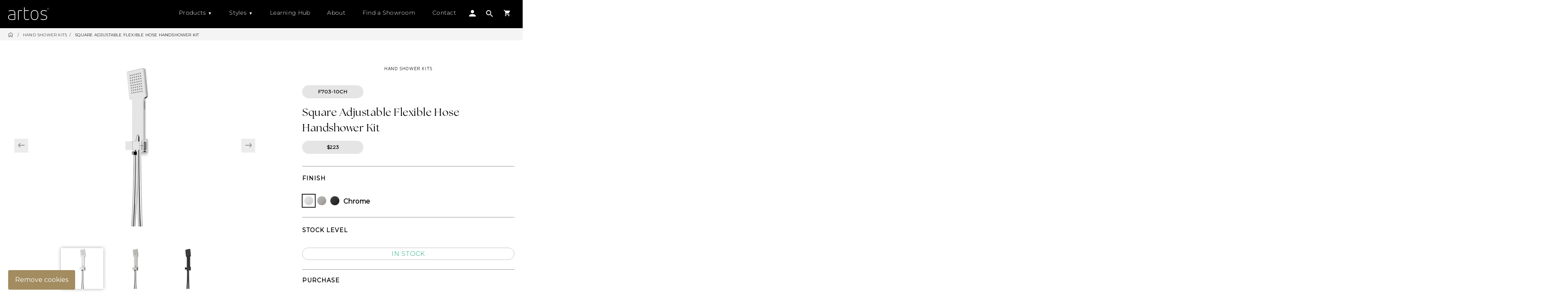

--- FILE ---
content_type: text/html; charset=utf-8
request_url: https://artos.us.com/collections/hand-shower-kits/products/f703-10
body_size: 79825
content:
<!doctype html>

<html class="no-js" lang="en">

<script type="text/javascript">
    (function(c,l,a,r,i,t,y){
        c[a]=c[a]||function(){(c[a].q=c[a].q||[]).push(arguments)};
        t=l.createElement(r);t.async=1;t.src="https://www.clarity.ms/tag/"+i;
        y=l.getElementsByTagName(r)[0];y.parentNode.insertBefore(t,y);
    })(window, document, "clarity", "script", "qz001mdcyq");
</script>
  
  <head>
	<script id="pandectes-rules">   /* PANDECTES-GDPR: DO NOT MODIFY AUTO GENERATED CODE OF THIS SCRIPT */      window.PandectesSettings = {"store":{"id":32815251592,"plan":"basic","theme":"Home Design of Artos  | Live Copy | Tabs work","primaryLocale":"en","adminMode":false,"headless":false,"storefrontRootDomain":"","checkoutRootDomain":"","storefrontAccessToken":""},"tsPublished":1742356724,"declaration":{"showPurpose":false,"showProvider":false,"declIntroText":"We use cookies to optimize website functionality, analyze the performance, and provide personalized experience to you. Some cookies are essential to make the website operate and function correctly. Those cookies cannot be disabled. In this window you can manage your preference of cookies.","showDateGenerated":true},"language":{"unpublished":[],"languageMode":"Single","fallbackLanguage":"en","languageDetection":"browser","languagesSupported":[]},"texts":{"managed":{"headerText":{"en":"We respect your privacy"},"consentText":{"en":"This website uses cookies to ensure you get the best experience."},"linkText":{"en":"Learn more"},"imprintText":{"en":"Imprint"},"allowButtonText":{"en":"Accept"},"denyButtonText":{"en":"Decline"},"dismissButtonText":{"en":"Ok"},"leaveSiteButtonText":{"en":"Leave this site"},"preferencesButtonText":{"en":"Preferences"},"cookiePolicyText":{"en":"Cookie policy"},"preferencesPopupTitleText":{"en":"Manage consent preferences"},"preferencesPopupIntroText":{"en":"We use cookies to optimize website functionality, analyze the performance, and provide personalized experience to you. Some cookies are essential to make the website operate and function correctly. Those cookies cannot be disabled. In this window you can manage your preference of cookies."},"preferencesPopupSaveButtonText":{"en":"Save preferences"},"preferencesPopupCloseButtonText":{"en":"Close"},"preferencesPopupAcceptAllButtonText":{"en":"Accept all"},"preferencesPopupRejectAllButtonText":{"en":"Reject all"},"cookiesDetailsText":{"en":"Cookies details"},"preferencesPopupAlwaysAllowedText":{"en":"Always allowed"},"accessSectionParagraphText":{"en":"You have the right to request access to your data at any time."},"accessSectionTitleText":{"en":"Data portability"},"accessSectionAccountInfoActionText":{"en":"Personal data"},"accessSectionDownloadReportActionText":{"en":"Request export"},"accessSectionGDPRRequestsActionText":{"en":"Data subject requests"},"accessSectionOrdersRecordsActionText":{"en":"Orders"},"rectificationSectionParagraphText":{"en":"You have the right to request your data to be updated whenever you think it is appropriate."},"rectificationSectionTitleText":{"en":"Data Rectification"},"rectificationCommentPlaceholder":{"en":"Describe what you want to be updated"},"rectificationCommentValidationError":{"en":"Comment is required"},"rectificationSectionEditAccountActionText":{"en":"Request an update"},"erasureSectionTitleText":{"en":"Right to be forgotten"},"erasureSectionParagraphText":{"en":"You have the right to ask all your data to be erased. After that, you will no longer be able to access your account."},"erasureSectionRequestDeletionActionText":{"en":"Request personal data deletion"},"consentDate":{"en":"Consent date"},"consentId":{"en":"Consent ID"},"consentSectionChangeConsentActionText":{"en":"Change consent preference"},"consentSectionConsentedText":{"en":"You consented to the cookies policy of this website on"},"consentSectionNoConsentText":{"en":"You have not consented to the cookies policy of this website."},"consentSectionTitleText":{"en":"Your cookie consent"},"consentStatus":{"en":"Consent preference"},"confirmationFailureMessage":{"en":"Your request was not verified. Please try again and if problem persists, contact store owner for assistance"},"confirmationFailureTitle":{"en":"A problem occurred"},"confirmationSuccessMessage":{"en":"We will soon get back to you as to your request."},"confirmationSuccessTitle":{"en":"Your request is verified"},"guestsSupportEmailFailureMessage":{"en":"Your request was not submitted. Please try again and if problem persists, contact store owner for assistance."},"guestsSupportEmailFailureTitle":{"en":"A problem occurred"},"guestsSupportEmailPlaceholder":{"en":"E-mail address"},"guestsSupportEmailSuccessMessage":{"en":"If you are registered as a customer of this store, you will soon receive an email with instructions on how to proceed."},"guestsSupportEmailSuccessTitle":{"en":"Thank you for your request"},"guestsSupportEmailValidationError":{"en":"Email is not valid"},"guestsSupportInfoText":{"en":"Please login with your customer account to further proceed."},"submitButton":{"en":"Submit"},"submittingButton":{"en":"Submitting..."},"cancelButton":{"en":"Cancel"},"declIntroText":{"en":"We use cookies to optimize website functionality, analyze the performance, and provide personalized experience to you. Some cookies are essential to make the website operate and function correctly. Those cookies cannot be disabled. In this window you can manage your preference of cookies."},"declName":{"en":"Name"},"declPurpose":{"en":"Purpose"},"declType":{"en":"Type"},"declRetention":{"en":"Retention"},"declProvider":{"en":"Provider"},"declFirstParty":{"en":"First-party"},"declThirdParty":{"en":"Third-party"},"declSeconds":{"en":"seconds"},"declMinutes":{"en":"minutes"},"declHours":{"en":"hours"},"declDays":{"en":"days"},"declMonths":{"en":"months"},"declYears":{"en":"years"},"declSession":{"en":"Session"},"declDomain":{"en":"Domain"},"declPath":{"en":"Path"}},"categories":{"strictlyNecessaryCookiesTitleText":{"en":"Strictly necessary cookies"},"strictlyNecessaryCookiesDescriptionText":{"en":"These cookies are essential in order to enable you to move around the website and use its features, such as accessing secure areas of the website. The website cannot function properly without these cookies."},"functionalityCookiesTitleText":{"en":"Functional cookies"},"functionalityCookiesDescriptionText":{"en":"These cookies enable the site to provide enhanced functionality and personalisation. They may be set by us or by third party providers whose services we have added to our pages. If you do not allow these cookies then some or all of these services may not function properly."},"performanceCookiesTitleText":{"en":"Performance cookies"},"performanceCookiesDescriptionText":{"en":"These cookies enable us to monitor and improve the performance of our website. For example, they allow us to count visits, identify traffic sources and see which parts of the site are most popular."},"targetingCookiesTitleText":{"en":"Targeting cookies"},"targetingCookiesDescriptionText":{"en":"These cookies may be set through our site by our advertising partners. They may be used by those companies to build a profile of your interests and show you relevant adverts on other sites.    They do not store directly personal information, but are based on uniquely identifying your browser and internet device. If you do not allow these cookies, you will experience less targeted advertising."},"unclassifiedCookiesTitleText":{"en":"Unclassified cookies"},"unclassifiedCookiesDescriptionText":{"en":"Unclassified cookies are cookies that we are in the process of classifying, together with the providers of individual cookies."}},"auto":{}},"library":{"previewMode":false,"fadeInTimeout":0,"defaultBlocked":7,"showLink":true,"showImprintLink":false,"showGoogleLink":false,"enabled":true,"cookie":{"expiryDays":365,"secure":true,"domain":""},"dismissOnScroll":false,"dismissOnWindowClick":false,"dismissOnTimeout":false,"palette":{"popup":{"background":"#FFFFFF","backgroundForCalculations":{"a":1,"b":255,"g":255,"r":255},"text":"#000000"},"button":{"background":"#000000","backgroundForCalculations":{"a":1,"b":0,"g":0,"r":0},"text":"#FFFFFF","textForCalculation":{"a":1,"b":255,"g":255,"r":255},"border":"transparent"}},"content":{"href":"https://artos-us.myshopify.com/policies/privacy-policy","imprintHref":"/","close":"&#10005;","target":"_blank","logo":"<img class=\"cc-banner-logo\" style=\"max-height: 42px;\" src=\"https://cdn.shopify.com/s/files/1/0328/1525/1592/t/20/assets/pandectes-logo.png?v=1741150740\" alt=\"logo\" />"},"window":"<div role=\"dialog\" aria-live=\"polite\" aria-label=\"cookieconsent\" aria-describedby=\"cookieconsent:desc\" id=\"pandectes-banner\" class=\"cc-window-wrapper cc-bottom-wrapper\"><div class=\"pd-cookie-banner-window cc-window {{classes}}\"><!--googleoff: all-->{{children}}<!--googleon: all--></div></div>","compliance":{"opt-both":"<div class=\"cc-compliance cc-highlight\">{{deny}}{{allow}}</div>"},"type":"opt-both","layouts":{"basic":"{{logo}}{{messagelink}}{{compliance}}{{close}}"},"position":"bottom","theme":"classic","revokable":false,"animateRevokable":false,"revokableReset":false,"revokableLogoUrl":"https://cdn.shopify.com/s/files/1/0328/1525/1592/t/20/assets/pandectes-reopen-logo.png?v=1741150740","revokablePlacement":"bottom-left","revokableMarginHorizontal":15,"revokableMarginVertical":15,"static":false,"autoAttach":true,"hasTransition":true,"blacklistPage":[""],"elements":{"close":"<button aria-label=\"dismiss cookie message\" type=\"button\" tabindex=\"0\" class=\"cc-close\">{{close}}</button>","dismiss":"<button aria-label=\"dismiss cookie message\" type=\"button\" tabindex=\"0\" class=\"cc-btn cc-btn-decision cc-dismiss\">{{dismiss}}</button>","allow":"<button aria-label=\"allow cookies\" type=\"button\" tabindex=\"0\" class=\"cc-btn cc-btn-decision cc-allow\">{{allow}}</button>","deny":"<button aria-label=\"deny cookies\" type=\"button\" tabindex=\"0\" class=\"cc-btn cc-btn-decision cc-deny\">{{deny}}</button>","preferences":"<button aria-label=\"settings cookies\" tabindex=\"0\" type=\"button\" class=\"cc-btn cc-settings\" onclick=\"Pandectes.fn.openPreferences()\">{{preferences}}</button>"}},"geolocation":{"brOnly":false,"caOnly":false,"chOnly":false,"euOnly":false,"jpOnly":false,"thOnly":false,"zaOnly":false,"canadaOnly":false,"globalVisibility":true},"dsr":{"guestsSupport":false,"accessSectionDownloadReportAuto":false},"banner":{"resetTs":1716981480,"extraCss":"        .cc-banner-logo {max-width: 24em!important;}    @media(min-width: 768px) {.cc-window.cc-floating{max-width: 24em!important;width: 24em!important;}}    .cc-message, .pd-cookie-banner-window .cc-header, .cc-logo {text-align: left}    .cc-window-wrapper{z-index: 2147483640;}    .cc-window{z-index: 2147483640;font-family: inherit;}    .pd-cookie-banner-window .cc-header{font-family: inherit;}    .pd-cp-ui{font-family: inherit; background-color: #FFFFFF;color:#000000;}    button.pd-cp-btn, a.pd-cp-btn{background-color:#000000;color:#FFFFFF!important;}    input + .pd-cp-preferences-slider{background-color: rgba(0, 0, 0, 0.3)}    .pd-cp-scrolling-section::-webkit-scrollbar{background-color: rgba(0, 0, 0, 0.3)}    input:checked + .pd-cp-preferences-slider{background-color: rgba(0, 0, 0, 1)}    .pd-cp-scrolling-section::-webkit-scrollbar-thumb {background-color: rgba(0, 0, 0, 1)}    .pd-cp-ui-close{color:#000000;}    .pd-cp-preferences-slider:before{background-color: #FFFFFF}    .pd-cp-title:before {border-color: #000000!important}    .pd-cp-preferences-slider{background-color:#000000}    .pd-cp-toggle{color:#000000!important}    @media(max-width:699px) {.pd-cp-ui-close-top svg {fill: #000000}}    .pd-cp-toggle:hover,.pd-cp-toggle:visited,.pd-cp-toggle:active{color:#000000!important}    .pd-cookie-banner-window {box-shadow: 0 0 18px rgb(0 0 0 / 20%);}  ","customJavascript":{},"showPoweredBy":false,"logoHeight":42,"revokableTrigger":false,"hybridStrict":false,"cookiesBlockedByDefault":"7","isActive":false,"implicitSavePreferences":false,"cookieIcon":false,"blockBots":false,"showCookiesDetails":true,"hasTransition":true,"blockingPage":false,"showOnlyLandingPage":false,"leaveSiteUrl":"https://www.google.com","linkRespectStoreLang":false},"cookies":{"0":[{"name":"secure_customer_sig","type":"http","domain":"artos.us.com","path":"/","provider":"Shopify","firstParty":true,"retention":"1 year(s)","expires":1,"unit":"declYears","purpose":{"en":"Used in connection with customer login."}},{"name":"keep_alive","type":"http","domain":"artos.us.com","path":"/","provider":"Shopify","firstParty":true,"retention":"30 minute(s)","expires":30,"unit":"declMinutes","purpose":{"en":"Used in connection with buyer localization."}},{"name":"localization","type":"http","domain":"artos.us.com","path":"/","provider":"Shopify","firstParty":true,"retention":"1 year(s)","expires":1,"unit":"declYears","purpose":{"en":"Shopify store localization"}},{"name":"cart_currency","type":"http","domain":"artos.us.com","path":"/","provider":"Shopify","firstParty":true,"retention":"2 ","expires":2,"unit":"declSession","purpose":{"en":"The cookie is necessary for the secure checkout and payment function on the website. This function is provided by shopify.com."}},{"name":"_tracking_consent","type":"http","domain":".artos.us.com","path":"/","provider":"Shopify","firstParty":true,"retention":"1 year(s)","expires":1,"unit":"declYears","purpose":{"en":"Tracking preferences."}},{"name":"_cmp_a","type":"http","domain":".artos.us.com","path":"/","provider":"Shopify","firstParty":true,"retention":"1 day(s)","expires":1,"unit":"declDays","purpose":{"en":"Used for managing customer privacy settings."}},{"name":"shopify_pay_redirect","type":"http","domain":"artos.us.com","path":"/","provider":"Shopify","firstParty":true,"retention":"1 hour(s)","expires":1,"unit":"declHours","purpose":{"en":"The cookie is necessary for the secure checkout and payment function on the website. This function is provided by shopify.com."}},{"name":"wpm-test-cookie","type":"http","domain":"artos.us.com","path":"/","provider":"Shopify","firstParty":true,"retention":"Session","expires":1,"unit":"declSeconds","purpose":{"en":"Used to ensure our systems are working correctly."}},{"name":"wpm-test-cookie","type":"http","domain":"com","path":"/","provider":"Shopify","firstParty":false,"retention":"Session","expires":1,"unit":"declSeconds","purpose":{"en":"Used to ensure our systems are working correctly."}},{"name":"wpm-test-cookie","type":"http","domain":"us.com","path":"/","provider":"Shopify","firstParty":false,"retention":"Session","expires":1,"unit":"declSeconds","purpose":{"en":"Used to ensure our systems are working correctly."}}],"1":[{"name":"messagesUtk","type":"http","domain":".artos.us.com","path":"/","provider":"HubSpot","firstParty":true,"retention":"6 month(s)","expires":6,"unit":"declMonths","purpose":{"en":"This is used to recognize visitors who chat with you via the chatflows tool."}},{"name":"JSESSIONID","type":"http","domain":".nr-data.net","path":"/","provider":"Unknown","firstParty":false,"retention":"Session","expires":-55,"unit":"declYears","purpose":{"en":"Java J2EE or WebLogic Server session cookie."}}],"2":[{"name":"_shopify_y","type":"http","domain":".artos.us.com","path":"/","provider":"Shopify","firstParty":true,"retention":"1 year(s)","expires":1,"unit":"declYears","purpose":{"en":"Shopify analytics."}},{"name":"_orig_referrer","type":"http","domain":".artos.us.com","path":"/","provider":"Shopify","firstParty":true,"retention":"2 ","expires":2,"unit":"declSession","purpose":{"en":"Tracks landing pages."}},{"name":"_landing_page","type":"http","domain":".artos.us.com","path":"/","provider":"Shopify","firstParty":true,"retention":"2 ","expires":2,"unit":"declSession","purpose":{"en":"Tracks landing pages."}},{"name":"_gid","type":"http","domain":".artos.us.com","path":"/","provider":"Google","firstParty":true,"retention":"1 day(s)","expires":1,"unit":"declDays","purpose":{"en":"Cookie is placed by Google Analytics to count and track pageviews."}},{"name":"_shopify_s","type":"http","domain":".artos.us.com","path":"/","provider":"Shopify","firstParty":true,"retention":"30 minute(s)","expires":30,"unit":"declMinutes","purpose":{"en":"Shopify analytics."}},{"name":"_ga","type":"http","domain":".artos.us.com","path":"/","provider":"Google","firstParty":true,"retention":"1 year(s)","expires":1,"unit":"declYears","purpose":{"en":"Cookie is set by Google Analytics with unknown functionality"}},{"name":"_shopify_sa_t","type":"http","domain":".artos.us.com","path":"/","provider":"Shopify","firstParty":true,"retention":"30 minute(s)","expires":30,"unit":"declMinutes","purpose":{"en":"Shopify analytics relating to marketing & referrals."}},{"name":"_shopify_sa_p","type":"http","domain":".artos.us.com","path":"/","provider":"Shopify","firstParty":true,"retention":"30 minute(s)","expires":30,"unit":"declMinutes","purpose":{"en":"Shopify analytics relating to marketing & referrals."}},{"name":"__cf_bm","type":"http","domain":".hubspot.com","path":"/","provider":"CloudFlare","firstParty":false,"retention":"30 minute(s)","expires":30,"unit":"declMinutes","purpose":{"en":"Used to manage incoming traffic that matches criteria associated with bots."}},{"name":"__cf_bm","type":"http","domain":".hsforms.com","path":"/","provider":"CloudFlare","firstParty":false,"retention":"30 minute(s)","expires":30,"unit":"declMinutes","purpose":{"en":"Used to manage incoming traffic that matches criteria associated with bots."}},{"name":"__hstc","type":"http","domain":".artos.us.com","path":"/","provider":"HubSpot","firstParty":true,"retention":"6 month(s)","expires":6,"unit":"declMonths","purpose":{"en":"It contains the domain, utk, initial timestamp (first visit), last timestamp (last visit), current timestamp (this visit), and session number (increments for each subsequent session)."}},{"name":"hubspotutk","type":"http","domain":".artos.us.com","path":"/","provider":"HubSpot","firstParty":true,"retention":"6 month(s)","expires":6,"unit":"declMonths","purpose":{"en":"It contains an opaque GUID to represent the current visitor."}},{"name":"__hssrc","type":"http","domain":".artos.us.com","path":"/","provider":"HubSpot","firstParty":true,"retention":"Session","expires":-55,"unit":"declYears","purpose":{"en":"Is used by Hubspot to determine if the visitor has restarted their browser."}},{"name":"_shopify_s","type":"http","domain":"com","path":"/","provider":"Shopify","firstParty":false,"retention":"Session","expires":1,"unit":"declSeconds","purpose":{"en":"Shopify analytics."}},{"name":"__hssc","type":"http","domain":".artos.us.com","path":"/","provider":"HubSpot","firstParty":true,"retention":"30 minute(s)","expires":30,"unit":"declMinutes","purpose":{"en":"This is used to determine if HubSpot should increment the session number and timestamps in the __hstc cookie."}},{"name":"_shopify_s","type":"http","domain":"us.com","path":"/","provider":"Shopify","firstParty":false,"retention":"Session","expires":1,"unit":"declSeconds","purpose":{"en":"Shopify analytics."}},{"name":"_gat_UA-167904040-1","type":"http","domain":".artos.us.com","path":"/","provider":"Google","firstParty":true,"retention":"1 minute(s)","expires":1,"unit":"declMinutes","purpose":{"en":""}},{"name":"_ga_Z78YV6487T","type":"http","domain":".artos.us.com","path":"/","provider":"Google","firstParty":true,"retention":"1 year(s)","expires":1,"unit":"declYears","purpose":{"en":""}}],"4":[{"name":"_gcl_au","type":"http","domain":".artos.us.com","path":"/","provider":"Google","firstParty":true,"retention":"3 month(s)","expires":3,"unit":"declMonths","purpose":{"en":"Cookie is placed by Google Tag Manager to track conversions."}},{"name":"__kla_id","type":"http","domain":"artos.us.com","path":"/","provider":"Klaviyo","firstParty":true,"retention":"1 year(s)","expires":1,"unit":"declYears","purpose":{"en":"Tracks when someone clicks through a Klaviyo email to your website."}}],"8":[{"name":"li_sugr","type":"http","domain":".linkedin.com","path":"/","provider":"Unknown","firstParty":false,"retention":"3 month(s)","expires":3,"unit":"declMonths","purpose":{"en":""}},{"name":"AnalyticsSyncHistory","type":"http","domain":".linkedin.com","path":"/","provider":"Unknown","firstParty":false,"retention":"1 month(s)","expires":1,"unit":"declMonths","purpose":{"en":""}},{"name":"lidc","type":"http","domain":".linkedin.com","path":"/","provider":"Unknown","firstParty":false,"retention":"1 day(s)","expires":1,"unit":"declDays","purpose":{"en":""}},{"name":"UserMatchHistory","type":"http","domain":".linkedin.com","path":"/","provider":"Unknown","firstParty":false,"retention":"1 month(s)","expires":1,"unit":"declMonths","purpose":{"en":""}},{"name":"bcookie","type":"http","domain":".linkedin.com","path":"/","provider":"Unknown","firstParty":false,"retention":"1 year(s)","expires":1,"unit":"declYears","purpose":{"en":""}},{"name":"_cfuvid","type":"http","domain":".hsforms.com","path":"/","provider":"Unknown","firstParty":false,"retention":"Session","expires":-55,"unit":"declYears","purpose":{"en":""}},{"name":"li_gc","type":"http","domain":".linkedin.com","path":"/","provider":"Unknown","firstParty":false,"retention":"6 month(s)","expires":6,"unit":"declMonths","purpose":{"en":""}},{"name":"bscookie","type":"http","domain":".www.linkedin.com","path":"/","provider":"Unknown","firstParty":false,"retention":"1 year(s)","expires":1,"unit":"declYears","purpose":{"en":""}},{"name":"_cfuvid","type":"http","domain":".hubspot.com","path":"/","provider":"Unknown","firstParty":false,"retention":"Session","expires":-55,"unit":"declYears","purpose":{"en":""}},{"name":"data-timeout","type":"http","domain":"artos.us.com","path":"/","provider":"Unknown","firstParty":true,"retention":"1 ","expires":1,"unit":"declSession","purpose":{"en":""}},{"name":"_shopify_essential","type":"http","domain":"artos.us.com","path":"/","provider":"Unknown","firstParty":true,"retention":"1 year(s)","expires":1,"unit":"declYears","purpose":{"en":""}}]},"blocker":{"isActive":false,"googleConsentMode":{"id":"","analyticsId":"","adwordsId":"","isActive":false,"adStorageCategory":4,"analyticsStorageCategory":2,"personalizationStorageCategory":1,"functionalityStorageCategory":1,"customEvent":false,"securityStorageCategory":0,"redactData":false,"urlPassthrough":false,"dataLayerProperty":"dataLayer","waitForUpdate":0,"useNativeChannel":false},"facebookPixel":{"id":"","isActive":false,"ldu":false},"microsoft":{},"rakuten":{"isActive":false,"cmp":false,"ccpa":false},"klaviyoIsActive":false,"gpcIsActive":false,"defaultBlocked":7,"patterns":{"whiteList":[],"blackList":{"1":[],"2":[],"4":[],"8":[]},"iframesWhiteList":[],"iframesBlackList":{"1":[],"2":[],"4":[],"8":[]},"beaconsWhiteList":[],"beaconsBlackList":{"1":[],"2":[],"4":[],"8":[]}}}}      !function(){"use strict";window.PandectesRules=window.PandectesRules||{},window.PandectesRules.manualBlacklist={1:[],2:[],4:[]},window.PandectesRules.blacklistedIFrames={1:[],2:[],4:[]},window.PandectesRules.blacklistedCss={1:[],2:[],4:[]},window.PandectesRules.blacklistedBeacons={1:[],2:[],4:[]};var e="javascript/blocked";function t(e){return new RegExp(e.replace(/[/\\.+?$()]/g,"\\$&").replace("*","(.*)"))}var n=function(e){var t=arguments.length>1&&void 0!==arguments[1]?arguments[1]:"log";new URLSearchParams(window.location.search).get("log")&&console[t]("PandectesRules: ".concat(e))};function a(e){var t=document.createElement("script");t.async=!0,t.src=e,document.head.appendChild(t)}function r(e,t){var n=Object.keys(e);if(Object.getOwnPropertySymbols){var a=Object.getOwnPropertySymbols(e);t&&(a=a.filter((function(t){return Object.getOwnPropertyDescriptor(e,t).enumerable}))),n.push.apply(n,a)}return n}function o(e){for(var t=1;t<arguments.length;t++){var n=null!=arguments[t]?arguments[t]:{};t%2?r(Object(n),!0).forEach((function(t){s(e,t,n[t])})):Object.getOwnPropertyDescriptors?Object.defineProperties(e,Object.getOwnPropertyDescriptors(n)):r(Object(n)).forEach((function(t){Object.defineProperty(e,t,Object.getOwnPropertyDescriptor(n,t))}))}return e}function i(e){var t=function(e,t){if("object"!=typeof e||!e)return e;var n=e[Symbol.toPrimitive];if(void 0!==n){var a=n.call(e,t||"default");if("object"!=typeof a)return a;throw new TypeError("@@toPrimitive must return a primitive value.")}return("string"===t?String:Number)(e)}(e,"string");return"symbol"==typeof t?t:t+""}function s(e,t,n){return(t=i(t))in e?Object.defineProperty(e,t,{value:n,enumerable:!0,configurable:!0,writable:!0}):e[t]=n,e}function c(e,t){return function(e){if(Array.isArray(e))return e}(e)||function(e,t){var n=null==e?null:"undefined"!=typeof Symbol&&e[Symbol.iterator]||e["@@iterator"];if(null!=n){var a,r,o,i,s=[],c=!0,l=!1;try{if(o=(n=n.call(e)).next,0===t){if(Object(n)!==n)return;c=!1}else for(;!(c=(a=o.call(n)).done)&&(s.push(a.value),s.length!==t);c=!0);}catch(e){l=!0,r=e}finally{try{if(!c&&null!=n.return&&(i=n.return(),Object(i)!==i))return}finally{if(l)throw r}}return s}}(e,t)||d(e,t)||function(){throw new TypeError("Invalid attempt to destructure non-iterable instance.\nIn order to be iterable, non-array objects must have a [Symbol.iterator]() method.")}()}function l(e){return function(e){if(Array.isArray(e))return u(e)}(e)||function(e){if("undefined"!=typeof Symbol&&null!=e[Symbol.iterator]||null!=e["@@iterator"])return Array.from(e)}(e)||d(e)||function(){throw new TypeError("Invalid attempt to spread non-iterable instance.\nIn order to be iterable, non-array objects must have a [Symbol.iterator]() method.")}()}function d(e,t){if(e){if("string"==typeof e)return u(e,t);var n=Object.prototype.toString.call(e).slice(8,-1);return"Object"===n&&e.constructor&&(n=e.constructor.name),"Map"===n||"Set"===n?Array.from(e):"Arguments"===n||/^(?:Ui|I)nt(?:8|16|32)(?:Clamped)?Array$/.test(n)?u(e,t):void 0}}function u(e,t){(null==t||t>e.length)&&(t=e.length);for(var n=0,a=new Array(t);n<t;n++)a[n]=e[n];return a}var f=window.PandectesRulesSettings||window.PandectesSettings,g=!(void 0===window.dataLayer||!Array.isArray(window.dataLayer)||!window.dataLayer.some((function(e){return"pandectes_full_scan"===e.event}))),p=function(){var e,t=arguments.length>0&&void 0!==arguments[0]?arguments[0]:"_pandectes_gdpr",n=("; "+document.cookie).split("; "+t+"=");if(n.length<2)e={};else{var a=n.pop().split(";");e=window.atob(a.shift())}var r=function(e){try{return JSON.parse(e)}catch(e){return!1}}(e);return!1!==r?r:e}(),y=f.banner.isActive,h=f.blocker,w=h.defaultBlocked,v=h.patterns,m=p&&null!==p.preferences&&void 0!==p.preferences?p.preferences:null,b=g?0:y?null===m?w:m:0,_={1:!(1&b),2:!(2&b),4:!(4&b)},k=v.blackList,S=v.whiteList,L=v.iframesBlackList,C=v.iframesWhiteList,A=v.beaconsBlackList,P=v.beaconsWhiteList,O={blackList:[],whiteList:[],iframesBlackList:{1:[],2:[],4:[],8:[]},iframesWhiteList:[],beaconsBlackList:{1:[],2:[],4:[],8:[]},beaconsWhiteList:[]};[1,2,4].map((function(e){var n;_[e]||((n=O.blackList).push.apply(n,l(k[e].length?k[e].map(t):[])),O.iframesBlackList[e]=L[e].length?L[e].map(t):[],O.beaconsBlackList[e]=A[e].length?A[e].map(t):[])})),O.whiteList=S.length?S.map(t):[],O.iframesWhiteList=C.length?C.map(t):[],O.beaconsWhiteList=P.length?P.map(t):[];var E={scripts:[],iframes:{1:[],2:[],4:[]},beacons:{1:[],2:[],4:[]},css:{1:[],2:[],4:[]}},I=function(t,n){return t&&(!n||n!==e)&&(!O.blackList||O.blackList.some((function(e){return e.test(t)})))&&(!O.whiteList||O.whiteList.every((function(e){return!e.test(t)})))},j=function(e,t){var n=O.iframesBlackList[t],a=O.iframesWhiteList;return e&&(!n||n.some((function(t){return t.test(e)})))&&(!a||a.every((function(t){return!t.test(e)})))},B=function(e,t){var n=O.beaconsBlackList[t],a=O.beaconsWhiteList;return e&&(!n||n.some((function(t){return t.test(e)})))&&(!a||a.every((function(t){return!t.test(e)})))},T=new MutationObserver((function(e){for(var t=0;t<e.length;t++)for(var n=e[t].addedNodes,a=0;a<n.length;a++){var r=n[a],o=r.dataset&&r.dataset.cookiecategory;if(1===r.nodeType&&"LINK"===r.tagName){var i=r.dataset&&r.dataset.href;if(i&&o)switch(o){case"functionality":case"C0001":E.css[1].push(i);break;case"performance":case"C0002":E.css[2].push(i);break;case"targeting":case"C0003":E.css[4].push(i)}}}})),R=new MutationObserver((function(t){for(var a=0;a<t.length;a++)for(var r=t[a].addedNodes,o=function(){var t=r[i],a=t.src||t.dataset&&t.dataset.src,o=t.dataset&&t.dataset.cookiecategory;if(1===t.nodeType&&"IFRAME"===t.tagName){if(a){var s=!1;j(a,1)||"functionality"===o||"C0001"===o?(s=!0,E.iframes[1].push(a)):j(a,2)||"performance"===o||"C0002"===o?(s=!0,E.iframes[2].push(a)):(j(a,4)||"targeting"===o||"C0003"===o)&&(s=!0,E.iframes[4].push(a)),s&&(t.removeAttribute("src"),t.setAttribute("data-src",a))}}else if(1===t.nodeType&&"IMG"===t.tagName){if(a){var c=!1;B(a,1)?(c=!0,E.beacons[1].push(a)):B(a,2)?(c=!0,E.beacons[2].push(a)):B(a,4)&&(c=!0,E.beacons[4].push(a)),c&&(t.removeAttribute("src"),t.setAttribute("data-src",a))}}else if(1===t.nodeType&&"SCRIPT"===t.tagName){var l=t.type,d=!1;if(I(a,l)?(n("rule blocked: ".concat(a)),d=!0):a&&o?n("manually blocked @ ".concat(o,": ").concat(a)):o&&n("manually blocked @ ".concat(o,": inline code")),d){E.scripts.push([t,l]),t.type=e;t.addEventListener("beforescriptexecute",(function n(a){t.getAttribute("type")===e&&a.preventDefault(),t.removeEventListener("beforescriptexecute",n)})),t.parentElement&&t.parentElement.removeChild(t)}}},i=0;i<r.length;i++)o()})),D=document.createElement,z={src:Object.getOwnPropertyDescriptor(HTMLScriptElement.prototype,"src"),type:Object.getOwnPropertyDescriptor(HTMLScriptElement.prototype,"type")};window.PandectesRules.unblockCss=function(e){var t=E.css[e]||[];t.length&&n("Unblocking CSS for ".concat(e)),t.forEach((function(e){var t=document.querySelector('link[data-href^="'.concat(e,'"]'));t.removeAttribute("data-href"),t.href=e})),E.css[e]=[]},window.PandectesRules.unblockIFrames=function(e){var t=E.iframes[e]||[];t.length&&n("Unblocking IFrames for ".concat(e)),O.iframesBlackList[e]=[],t.forEach((function(e){var t=document.querySelector('iframe[data-src^="'.concat(e,'"]'));t.removeAttribute("data-src"),t.src=e})),E.iframes[e]=[]},window.PandectesRules.unblockBeacons=function(e){var t=E.beacons[e]||[];t.length&&n("Unblocking Beacons for ".concat(e)),O.beaconsBlackList[e]=[],t.forEach((function(e){var t=document.querySelector('img[data-src^="'.concat(e,'"]'));t.removeAttribute("data-src"),t.src=e})),E.beacons[e]=[]},window.PandectesRules.unblockInlineScripts=function(e){var t=1===e?"functionality":2===e?"performance":"targeting",a=document.querySelectorAll('script[type="javascript/blocked"][data-cookiecategory="'.concat(t,'"]'));n("unblockInlineScripts: ".concat(a.length," in ").concat(t)),a.forEach((function(e){var t=document.createElement("script");t.type="text/javascript",e.hasAttribute("src")?t.src=e.getAttribute("src"):t.textContent=e.textContent,document.head.appendChild(t),e.parentNode.removeChild(e)}))},window.PandectesRules.unblockInlineCss=function(e){var t=1===e?"functionality":2===e?"performance":"targeting",a=document.querySelectorAll('link[data-cookiecategory="'.concat(t,'"]'));n("unblockInlineCss: ".concat(a.length," in ").concat(t)),a.forEach((function(e){e.href=e.getAttribute("data-href")}))},window.PandectesRules.unblock=function(e){e.length<1?(O.blackList=[],O.whiteList=[],O.iframesBlackList=[],O.iframesWhiteList=[]):(O.blackList&&(O.blackList=O.blackList.filter((function(t){return e.every((function(e){return"string"==typeof e?!t.test(e):e instanceof RegExp?t.toString()!==e.toString():void 0}))}))),O.whiteList&&(O.whiteList=[].concat(l(O.whiteList),l(e.map((function(e){if("string"==typeof e){var n=".*"+t(e)+".*";if(O.whiteList.every((function(e){return e.toString()!==n.toString()})))return new RegExp(n)}else if(e instanceof RegExp&&O.whiteList.every((function(t){return t.toString()!==e.toString()})))return e;return null})).filter(Boolean)))));var a=0;l(E.scripts).forEach((function(e,t){var n=c(e,2),r=n[0],o=n[1];if(function(e){var t=e.getAttribute("src");return O.blackList&&O.blackList.every((function(e){return!e.test(t)}))||O.whiteList&&O.whiteList.some((function(e){return e.test(t)}))}(r)){for(var i=document.createElement("script"),s=0;s<r.attributes.length;s++){var l=r.attributes[s];"src"!==l.name&&"type"!==l.name&&i.setAttribute(l.name,r.attributes[s].value)}i.setAttribute("src",r.src),i.setAttribute("type",o||"application/javascript"),document.head.appendChild(i),E.scripts.splice(t-a,1),a++}})),0==O.blackList.length&&0===O.iframesBlackList[1].length&&0===O.iframesBlackList[2].length&&0===O.iframesBlackList[4].length&&0===O.beaconsBlackList[1].length&&0===O.beaconsBlackList[2].length&&0===O.beaconsBlackList[4].length&&(n("Disconnecting observers"),R.disconnect(),T.disconnect())};var x=f.store,M=x.adminMode,N=x.headless,U=x.storefrontRootDomain,q=x.checkoutRootDomain,F=x.storefrontAccessToken,W=f.banner.isActive,H=f.blocker.defaultBlocked;W&&function(e){if(window.Shopify&&window.Shopify.customerPrivacy)e();else{var t=null;window.Shopify&&window.Shopify.loadFeatures&&window.Shopify.trackingConsent?e():t=setInterval((function(){window.Shopify&&window.Shopify.loadFeatures&&(clearInterval(t),window.Shopify.loadFeatures([{name:"consent-tracking-api",version:"0.1"}],(function(t){t?n("Shopify.customerPrivacy API - failed to load"):(n("shouldShowBanner() -> ".concat(window.Shopify.trackingConsent.shouldShowBanner()," | saleOfDataRegion() -> ").concat(window.Shopify.trackingConsent.saleOfDataRegion())),e())})))}),10)}}((function(){!function(){var e=window.Shopify.trackingConsent;if(!1!==e.shouldShowBanner()||null!==m||7!==H)try{var t=M&&!(window.Shopify&&window.Shopify.AdminBarInjector),a={preferences:!(1&b)||g||t,analytics:!(2&b)||g||t,marketing:!(4&b)||g||t};N&&(a.headlessStorefront=!0,a.storefrontRootDomain=null!=U&&U.length?U:window.location.hostname,a.checkoutRootDomain=null!=q&&q.length?q:"checkout.".concat(window.location.hostname),a.storefrontAccessToken=null!=F&&F.length?F:""),e.firstPartyMarketingAllowed()===a.marketing&&e.analyticsProcessingAllowed()===a.analytics&&e.preferencesProcessingAllowed()===a.preferences||e.setTrackingConsent(a,(function(e){e&&e.error?n("Shopify.customerPrivacy API - failed to setTrackingConsent"):n("setTrackingConsent(".concat(JSON.stringify(a),")"))}))}catch(e){n("Shopify.customerPrivacy API - exception")}}(),function(){if(N){var e=window.Shopify.trackingConsent,t=e.currentVisitorConsent();if(navigator.globalPrivacyControl&&""===t.sale_of_data){var a={sale_of_data:!1,headlessStorefront:!0};a.storefrontRootDomain=null!=U&&U.length?U:window.location.hostname,a.checkoutRootDomain=null!=q&&q.length?q:"checkout.".concat(window.location.hostname),a.storefrontAccessToken=null!=F&&F.length?F:"",e.setTrackingConsent(a,(function(e){e&&e.error?n("Shopify.customerPrivacy API - failed to setTrackingConsent({".concat(JSON.stringify(a),")")):n("setTrackingConsent(".concat(JSON.stringify(a),")"))}))}}}()}));var G=["AT","BE","BG","HR","CY","CZ","DK","EE","FI","FR","DE","GR","HU","IE","IT","LV","LT","LU","MT","NL","PL","PT","RO","SK","SI","ES","SE","GB","LI","NO","IS"],J="[Pandectes :: Google Consent Mode debug]:";function V(){var e=arguments.length<=0?void 0:arguments[0],t=arguments.length<=1?void 0:arguments[1],n=arguments.length<=2?void 0:arguments[2];if("consent"!==e)return"config"===e?"config":void 0;var a=n.ad_storage,r=n.ad_user_data,o=n.ad_personalization,i=n.functionality_storage,s=n.analytics_storage,c=n.personalization_storage,l={Command:e,Mode:t,ad_storage:a,ad_user_data:r,ad_personalization:o,functionality_storage:i,analytics_storage:s,personalization_storage:c,security_storage:n.security_storage};return console.table(l),"default"===t&&("denied"===a&&"denied"===r&&"denied"===o&&"denied"===i&&"denied"===s&&"denied"===c||console.warn("".concat(J,' all types in a "default" command should be set to "denied" except for security_storage that should be set to "granted"'))),t}var K=!1,Z=!1;function $(e){e&&("default"===e?(K=!0,Z&&console.warn("".concat(J,' "default" command was sent but there was already an "update" command before it.'))):"update"===e?(Z=!0,K||console.warn("".concat(J,' "update" command was sent but there was no "default" command before it.'))):"config"===e&&(K||console.warn("".concat(J,' a tag read consent state before a "default" command was sent.'))))}var Y=f.banner,Q=Y.isActive,X=Y.hybridStrict,ee=f.geolocation,te=ee.caOnly,ne=void 0!==te&&te,ae=ee.euOnly,re=void 0!==ae&&ae,oe=ee.brOnly,ie=void 0!==oe&&oe,se=ee.jpOnly,ce=void 0!==se&&se,le=ee.thOnly,de=void 0!==le&&le,ue=ee.chOnly,fe=void 0!==ue&&ue,ge=ee.zaOnly,pe=void 0!==ge&&ge,ye=ee.canadaOnly,he=void 0!==ye&&ye,we=ee.globalVisibility,ve=void 0===we||we,me=f.blocker,be=me.defaultBlocked,_e=void 0===be?7:be,ke=me.googleConsentMode,Se=ke.isActive,Le=ke.customEvent,Ce=ke.id,Ae=void 0===Ce?"":Ce,Pe=ke.analyticsId,Oe=void 0===Pe?"":Pe,Ee=ke.adwordsId,Ie=void 0===Ee?"":Ee,je=ke.redactData,Be=ke.urlPassthrough,Te=ke.adStorageCategory,Re=ke.analyticsStorageCategory,De=ke.functionalityStorageCategory,ze=ke.personalizationStorageCategory,xe=ke.securityStorageCategory,Me=ke.dataLayerProperty,Ne=void 0===Me?"dataLayer":Me,Ue=ke.waitForUpdate,qe=void 0===Ue?0:Ue,Fe=ke.useNativeChannel,We=void 0!==Fe&&Fe,He=ke.debugMode,Ge=void 0!==He&&He;function Je(){window[Ne].push(arguments)}window[Ne]=window[Ne]||[];var Ve,Ke,Ze,$e={hasInitialized:!1,useNativeChannel:!1,ads_data_redaction:!1,url_passthrough:!1,data_layer_property:"dataLayer",storage:{ad_storage:"granted",ad_user_data:"granted",ad_personalization:"granted",analytics_storage:"granted",functionality_storage:"granted",personalization_storage:"granted",security_storage:"granted"}};if(Q&&Se){Ge&&(Ve=Ne||"dataLayer",window[Ve].forEach((function(e){$(V.apply(void 0,l(e)))})),window[Ve].push=function(){for(var e=arguments.length,t=new Array(e),n=0;n<e;n++)t[n]=arguments[n];return $(V.apply(void 0,l(t[0]))),Array.prototype.push.apply(this,t)});var Ye=_e&Te?"denied":"granted",Qe=_e&Re?"denied":"granted",Xe=_e&De?"denied":"granted",et=_e&ze?"denied":"granted",tt=_e&xe?"denied":"granted";$e.hasInitialized=!0,$e.useNativeChannel=We,$e.url_passthrough=Be,$e.ads_data_redaction="denied"===Ye&&je,$e.storage.ad_storage=Ye,$e.storage.ad_user_data=Ye,$e.storage.ad_personalization=Ye,$e.storage.analytics_storage=Qe,$e.storage.functionality_storage=Xe,$e.storage.personalization_storage=et,$e.storage.security_storage=tt,$e.data_layer_property=Ne||"dataLayer",Je("set","developer_id.dMTZkMj",!0),$e.ads_data_redaction&&Je("set","ads_data_redaction",$e.ads_data_redaction),$e.url_passthrough&&Je("set","url_passthrough",$e.url_passthrough),function(){var e=b!==_e?{wait_for_update:qe||500}:qe?{wait_for_update:qe}:{};ve&&!X?Je("consent","default",o(o({},$e.storage),e)):(Je("consent","default",o(o(o({},$e.storage),e),{},{region:[].concat(l(re||X?G:[]),l(ne&&!X?["US-CA","US-VA","US-CT","US-UT","US-CO"]:[]),l(ie&&!X?["BR"]:[]),l(ce&&!X?["JP"]:[]),l(he&&!X?["CA"]:[]),l(de&&!X?["TH"]:[]),l(fe&&!X?["CH"]:[]),l(pe&&!X?["ZA"]:[]))})),Je("consent","default",{ad_storage:"granted",ad_user_data:"granted",ad_personalization:"granted",analytics_storage:"granted",functionality_storage:"granted",personalization_storage:"granted",security_storage:"granted"}));if(null!==m){var t=b&Te?"denied":"granted",n=b&Re?"denied":"granted",r=b&De?"denied":"granted",i=b&ze?"denied":"granted",s=b&xe?"denied":"granted";$e.storage.ad_storage=t,$e.storage.ad_user_data=t,$e.storage.ad_personalization=t,$e.storage.analytics_storage=n,$e.storage.functionality_storage=r,$e.storage.personalization_storage=i,$e.storage.security_storage=s,Je("consent","update",$e.storage)}(Ae.length||Oe.length||Ie.length)&&(window[$e.data_layer_property].push({"pandectes.start":(new Date).getTime(),event:"pandectes-rules.min.js"}),(Oe.length||Ie.length)&&Je("js",new Date));var c="https://www.googletagmanager.com";if(Ae.length){var d=Ae.split(",");window[$e.data_layer_property].push({"gtm.start":(new Date).getTime(),event:"gtm.js"});for(var u=0;u<d.length;u++){var f="dataLayer"!==$e.data_layer_property?"&l=".concat($e.data_layer_property):"";a("".concat(c,"/gtm.js?id=").concat(d[u].trim()).concat(f))}}if(Oe.length)for(var g=Oe.split(","),p=0;p<g.length;p++){var y=g[p].trim();y.length&&(a("".concat(c,"/gtag/js?id=").concat(y)),Je("config",y,{send_page_view:!1}))}if(Ie.length)for(var h=Ie.split(","),w=0;w<h.length;w++){var v=h[w].trim();v.length&&(a("".concat(c,"/gtag/js?id=").concat(v)),Je("config",v,{allow_enhanced_conversions:!0}))}}()}Q&&Le&&(Ze={event:"Pandectes_Consent_Update",pandectes_status:7===(Ke=b)?"deny":0===Ke?"allow":"mixed",pandectes_categories:{C0000:"allow",C0001:_[1]?"allow":"deny",C0002:_[2]?"allow":"deny",C0003:_[4]?"allow":"deny"}},window[Ne].push(Ze),null!==m&&function(e){if(window.Shopify&&window.Shopify.analytics)e();else{var t=null;window.Shopify&&window.Shopify.analytics?e():t=setInterval((function(){window.Shopify&&window.Shopify.analytics&&(clearInterval(t),e())}),10)}}((function(){window.Shopify.analytics.publish("Pandectes_Consent_Update",Ze)})));var nt=f.blocker,at=nt.klaviyoIsActive,rt=nt.googleConsentMode.adStorageCategory;at&&window.addEventListener("PandectesEvent_OnConsent",(function(e){var t=e.detail.preferences;if(null!=t){var n=t&rt?"denied":"granted";void 0!==window.klaviyo&&window.klaviyo.isIdentified()&&window.klaviyo.push(["identify",{ad_personalization:n,ad_user_data:n}])}})),f.banner.revokableTrigger&&(window.onload=function(){document.querySelectorAll('[href*="#reopenBanner"]').forEach((function(e){e.onclick=function(e){e.preventDefault(),window.Pandectes.fn.revokeConsent()}}))});var ot=f.banner.isActive,it=f.blocker,st=it.defaultBlocked,ct=void 0===st?7:st,lt=it.microsoft,dt=lt.isActive,ut=lt.uetTags,ft=lt.dataLayerProperty,gt=void 0===ft?"uetq":ft,pt={hasInitialized:!1,data_layer_property:"uetq",storage:{ad_storage:"granted"}};if(window[gt]=window[gt]||[],dt&&bt("_uetmsdns","1",365),ot&&dt){var yt=4&ct?"denied":"granted";if(pt.hasInitialized=!0,pt.storage.ad_storage=yt,window[gt].push("consent","default",pt.storage),"granted"==yt&&(bt("_uetmsdns","0",365),console.log("setting cookie")),null!==m){var ht=4&b?"denied":"granted";pt.storage.ad_storage=ht,window[gt].push("consent","update",pt.storage),"granted"===ht&&bt("_uetmsdns","0",365)}if(ut.length)for(var wt=ut.split(","),vt=0;vt<wt.length;vt++)wt[vt].trim().length&&mt(wt[vt])}function mt(e){var t=document.createElement("script");t.type="text/javascript",t.src="//bat.bing.com/bat.js",t.onload=function(){var t={ti:e};t.q=window.uetq,window.uetq=new UET(t),window.uetq.push("consent","default",{ad_storage:"denied"}),window[gt].push("pageLoad")},document.head.appendChild(t)}function bt(e,t,n){var a=new Date;a.setTime(a.getTime()+24*n*60*60*1e3);var r="expires="+a.toUTCString();document.cookie="".concat(e,"=").concat(t,"; ").concat(r,"; path=/; secure; samesite=strict")}window.PandectesRules.gcm=$e;var _t=f.banner.isActive,kt=f.blocker.isActive;n("Prefs: ".concat(b," | Banner: ").concat(_t?"on":"off"," | Blocker: ").concat(kt?"on":"off"));var St=null===m&&/\/checkouts\//.test(window.location.pathname);0!==b&&!1===g&&kt&&!St&&(n("Blocker will execute"),document.createElement=function(){for(var t=arguments.length,n=new Array(t),a=0;a<t;a++)n[a]=arguments[a];if("script"!==n[0].toLowerCase())return D.bind?D.bind(document).apply(void 0,n):D;var r=D.bind(document).apply(void 0,n);try{Object.defineProperties(r,{src:o(o({},z.src),{},{set:function(t){I(t,r.type)&&z.type.set.call(this,e),z.src.set.call(this,t)}}),type:o(o({},z.type),{},{get:function(){var t=z.type.get.call(this);return t===e||I(this.src,t)?null:t},set:function(t){var n=I(r.src,r.type)?e:t;z.type.set.call(this,n)}})}),r.setAttribute=function(t,n){if("type"===t){var a=I(r.src,r.type)?e:n;z.type.set.call(r,a)}else"src"===t?(I(n,r.type)&&z.type.set.call(r,e),z.src.set.call(r,n)):HTMLScriptElement.prototype.setAttribute.call(r,t,n)}}catch(e){console.warn("Yett: unable to prevent script execution for script src ",r.src,".\n",'A likely cause would be because you are using a third-party browser extension that monkey patches the "document.createElement" function.')}return r},R.observe(document.documentElement,{childList:!0,subtree:!0}),T.observe(document.documentElement,{childList:!0,subtree:!0}))}();
</script>
	
	
    <meta charset="utf-8"> 
    <meta http-equiv="X-UA-Compatible" content="IE=edge,chrome=1">
    <meta name="viewport" content="width=device-width, initial-scale=1.0, height=device-height, minimum-scale=1.0, user-scalable=0">
    <meta name="theme-color" content="">
    <meta name="google-site-verification" content="-D06Kjm_THuBlTM-el3XwGFFoLqtVwX4qqoC-paPT2A" />
    
      
    <title>
      Square Adjustable Flexible Hose Handshower Kit
 &ndash; Artos US</title>

    

    
    <link rel="canonical" href="https://artos.us.com/products/f703-10">
    
<link rel="shortcut icon" href="//artos.us.com/cdn/shop/files/A_Favicon_1_32x32.png?v=1734540100" type="image/png">

    <!-- Google Tag Manager -->
<script>(function(w,d,s,l,i){w[l]=w[l]||[];w[l].push({'gtm.start':
new Date().getTime(),event:'gtm.js'});var f=d.getElementsByTagName(s)[0],
j=d.createElement(s),dl=l!='dataLayer'?'&l='+l:'';j.async=true;j.src=
'https://www.googletagmanager.com/gtm.js?id='+i+dl;f.parentNode.insertBefore(j,f);
})(window,document,'script','dataLayer','GTM-MQTMMLS');</script>
<!-- End Google Tag Manager -->
  
  <script>window.performance && window.performance.mark && window.performance.mark('shopify.content_for_header.start');</script><meta name="google-site-verification" content="2drHYI7oWULt4pck0FF_WskVjjnXYPY2nAGeNSpbx-M">
<meta id="shopify-digital-wallet" name="shopify-digital-wallet" content="/32815251592/digital_wallets/dialog">
<meta name="shopify-checkout-api-token" content="8e603c29a8a5232e18f3678b7e68b0b2">
<link rel="alternate" type="application/json+oembed" href="https://artos.us.com/products/f703-10.oembed">
<script async="async" src="/checkouts/internal/preloads.js?locale=en-US"></script>
<link rel="preconnect" href="https://shop.app" crossorigin="anonymous">
<script async="async" src="https://shop.app/checkouts/internal/preloads.js?locale=en-US&shop_id=32815251592" crossorigin="anonymous"></script>
<script id="apple-pay-shop-capabilities" type="application/json">{"shopId":32815251592,"countryCode":"US","currencyCode":"USD","merchantCapabilities":["supports3DS"],"merchantId":"gid:\/\/shopify\/Shop\/32815251592","merchantName":"Artos US","requiredBillingContactFields":["postalAddress","email","phone"],"requiredShippingContactFields":["postalAddress","email","phone"],"shippingType":"shipping","supportedNetworks":["visa","masterCard","amex","discover","elo","jcb"],"total":{"type":"pending","label":"Artos US","amount":"1.00"},"shopifyPaymentsEnabled":true,"supportsSubscriptions":true}</script>
<script id="shopify-features" type="application/json">{"accessToken":"8e603c29a8a5232e18f3678b7e68b0b2","betas":["rich-media-storefront-analytics"],"domain":"artos.us.com","predictiveSearch":true,"shopId":32815251592,"locale":"en"}</script>
<script>var Shopify = Shopify || {};
Shopify.shop = "artos-us.myshopify.com";
Shopify.locale = "en";
Shopify.currency = {"active":"USD","rate":"1.0"};
Shopify.country = "US";
Shopify.theme = {"name":"Home Design of Artos  | Live Copy | Tabs work","id":143257567399,"schema_name":"Prestige","schema_version":"4.3.3","theme_store_id":null,"role":"main"};
Shopify.theme.handle = "null";
Shopify.theme.style = {"id":null,"handle":null};
Shopify.cdnHost = "artos.us.com/cdn";
Shopify.routes = Shopify.routes || {};
Shopify.routes.root = "/";</script>
<script type="module">!function(o){(o.Shopify=o.Shopify||{}).modules=!0}(window);</script>
<script>!function(o){function n(){var o=[];function n(){o.push(Array.prototype.slice.apply(arguments))}return n.q=o,n}var t=o.Shopify=o.Shopify||{};t.loadFeatures=n(),t.autoloadFeatures=n()}(window);</script>
<script>
  window.ShopifyPay = window.ShopifyPay || {};
  window.ShopifyPay.apiHost = "shop.app\/pay";
  window.ShopifyPay.redirectState = null;
</script>
<script id="shop-js-analytics" type="application/json">{"pageType":"product"}</script>
<script defer="defer" async type="module" src="//artos.us.com/cdn/shopifycloud/shop-js/modules/v2/client.init-shop-cart-sync_BN7fPSNr.en.esm.js"></script>
<script defer="defer" async type="module" src="//artos.us.com/cdn/shopifycloud/shop-js/modules/v2/chunk.common_Cbph3Kss.esm.js"></script>
<script defer="defer" async type="module" src="//artos.us.com/cdn/shopifycloud/shop-js/modules/v2/chunk.modal_DKumMAJ1.esm.js"></script>
<script type="module">
  await import("//artos.us.com/cdn/shopifycloud/shop-js/modules/v2/client.init-shop-cart-sync_BN7fPSNr.en.esm.js");
await import("//artos.us.com/cdn/shopifycloud/shop-js/modules/v2/chunk.common_Cbph3Kss.esm.js");
await import("//artos.us.com/cdn/shopifycloud/shop-js/modules/v2/chunk.modal_DKumMAJ1.esm.js");

  window.Shopify.SignInWithShop?.initShopCartSync?.({"fedCMEnabled":true,"windoidEnabled":true});

</script>
<script>
  window.Shopify = window.Shopify || {};
  if (!window.Shopify.featureAssets) window.Shopify.featureAssets = {};
  window.Shopify.featureAssets['shop-js'] = {"shop-cart-sync":["modules/v2/client.shop-cart-sync_CJVUk8Jm.en.esm.js","modules/v2/chunk.common_Cbph3Kss.esm.js","modules/v2/chunk.modal_DKumMAJ1.esm.js"],"init-fed-cm":["modules/v2/client.init-fed-cm_7Fvt41F4.en.esm.js","modules/v2/chunk.common_Cbph3Kss.esm.js","modules/v2/chunk.modal_DKumMAJ1.esm.js"],"init-shop-email-lookup-coordinator":["modules/v2/client.init-shop-email-lookup-coordinator_Cc088_bR.en.esm.js","modules/v2/chunk.common_Cbph3Kss.esm.js","modules/v2/chunk.modal_DKumMAJ1.esm.js"],"init-windoid":["modules/v2/client.init-windoid_hPopwJRj.en.esm.js","modules/v2/chunk.common_Cbph3Kss.esm.js","modules/v2/chunk.modal_DKumMAJ1.esm.js"],"shop-button":["modules/v2/client.shop-button_B0jaPSNF.en.esm.js","modules/v2/chunk.common_Cbph3Kss.esm.js","modules/v2/chunk.modal_DKumMAJ1.esm.js"],"shop-cash-offers":["modules/v2/client.shop-cash-offers_DPIskqss.en.esm.js","modules/v2/chunk.common_Cbph3Kss.esm.js","modules/v2/chunk.modal_DKumMAJ1.esm.js"],"shop-toast-manager":["modules/v2/client.shop-toast-manager_CK7RT69O.en.esm.js","modules/v2/chunk.common_Cbph3Kss.esm.js","modules/v2/chunk.modal_DKumMAJ1.esm.js"],"init-shop-cart-sync":["modules/v2/client.init-shop-cart-sync_BN7fPSNr.en.esm.js","modules/v2/chunk.common_Cbph3Kss.esm.js","modules/v2/chunk.modal_DKumMAJ1.esm.js"],"init-customer-accounts-sign-up":["modules/v2/client.init-customer-accounts-sign-up_CfPf4CXf.en.esm.js","modules/v2/client.shop-login-button_DeIztwXF.en.esm.js","modules/v2/chunk.common_Cbph3Kss.esm.js","modules/v2/chunk.modal_DKumMAJ1.esm.js"],"pay-button":["modules/v2/client.pay-button_CgIwFSYN.en.esm.js","modules/v2/chunk.common_Cbph3Kss.esm.js","modules/v2/chunk.modal_DKumMAJ1.esm.js"],"init-customer-accounts":["modules/v2/client.init-customer-accounts_DQ3x16JI.en.esm.js","modules/v2/client.shop-login-button_DeIztwXF.en.esm.js","modules/v2/chunk.common_Cbph3Kss.esm.js","modules/v2/chunk.modal_DKumMAJ1.esm.js"],"avatar":["modules/v2/client.avatar_BTnouDA3.en.esm.js"],"init-shop-for-new-customer-accounts":["modules/v2/client.init-shop-for-new-customer-accounts_CsZy_esa.en.esm.js","modules/v2/client.shop-login-button_DeIztwXF.en.esm.js","modules/v2/chunk.common_Cbph3Kss.esm.js","modules/v2/chunk.modal_DKumMAJ1.esm.js"],"shop-follow-button":["modules/v2/client.shop-follow-button_BRMJjgGd.en.esm.js","modules/v2/chunk.common_Cbph3Kss.esm.js","modules/v2/chunk.modal_DKumMAJ1.esm.js"],"checkout-modal":["modules/v2/client.checkout-modal_B9Drz_yf.en.esm.js","modules/v2/chunk.common_Cbph3Kss.esm.js","modules/v2/chunk.modal_DKumMAJ1.esm.js"],"shop-login-button":["modules/v2/client.shop-login-button_DeIztwXF.en.esm.js","modules/v2/chunk.common_Cbph3Kss.esm.js","modules/v2/chunk.modal_DKumMAJ1.esm.js"],"lead-capture":["modules/v2/client.lead-capture_DXYzFM3R.en.esm.js","modules/v2/chunk.common_Cbph3Kss.esm.js","modules/v2/chunk.modal_DKumMAJ1.esm.js"],"shop-login":["modules/v2/client.shop-login_CA5pJqmO.en.esm.js","modules/v2/chunk.common_Cbph3Kss.esm.js","modules/v2/chunk.modal_DKumMAJ1.esm.js"],"payment-terms":["modules/v2/client.payment-terms_BxzfvcZJ.en.esm.js","modules/v2/chunk.common_Cbph3Kss.esm.js","modules/v2/chunk.modal_DKumMAJ1.esm.js"]};
</script>
<script>(function() {
  var isLoaded = false;
  function asyncLoad() {
    if (isLoaded) return;
    isLoaded = true;
    var urls = ["https:\/\/cdn.shopify.com\/s\/files\/1\/0328\/1525\/1592\/t\/3\/assets\/verify-meteor-menu.js?meteor_tier=pro\u0026shop=artos-us.myshopify.com","https:\/\/cdncozyvideogalleryn.addons.business\/scripttag\/js\/cloud\/artos-us.myshopify.com\/1.0\/5gwLTTcbxeOSQWtTU9Ib6uNuUWXdjA4B.js?shop=artos-us.myshopify.com","https:\/\/cdnig.addons.business\/embed\/cloud\/artos-us\/cziframeagent.js?v=212104101107\u0026token=NqIt222103kPCHdT\u0026shop=artos-us.myshopify.com","https:\/\/cdn.shopify.com\/s\/files\/1\/0328\/1525\/1592\/t\/10\/assets\/yoast-active-script.js?v=1661771523\u0026shop=artos-us.myshopify.com","\/\/cdn.shopify.com\/proxy\/d7a5ae107771bf277dd6e57521694e38ed873d59df4600f11b42435980f6e933\/s.pandect.es\/scripts\/pandectes-core.js?shop=artos-us.myshopify.com\u0026sp-cache-control=cHVibGljLCBtYXgtYWdlPTkwMA","https:\/\/admin.revenuehunt.com\/embed.js?shop=artos-us.myshopify.com"];
    for (var i = 0; i < urls.length; i++) {
      var s = document.createElement('script');
      s.type = 'text/javascript';
      s.async = true;
      s.src = urls[i];
      var x = document.getElementsByTagName('script')[0];
      x.parentNode.insertBefore(s, x);
    }
  };
  if(window.attachEvent) {
    window.attachEvent('onload', asyncLoad);
  } else {
    window.addEventListener('load', asyncLoad, false);
  }
})();</script>
<script id="__st">var __st={"a":32815251592,"offset":-21600,"reqid":"9627fd00-fe5c-4295-bd99-6b74e98e615b-1769881362","pageurl":"artos.us.com\/collections\/hand-shower-kits\/products\/f703-10","u":"46401d9e7f9e","p":"product","rtyp":"product","rid":4817210310792};</script>
<script>window.ShopifyPaypalV4VisibilityTracking = true;</script>
<script id="captcha-bootstrap">!function(){'use strict';const t='contact',e='account',n='new_comment',o=[[t,t],['blogs',n],['comments',n],[t,'customer']],c=[[e,'customer_login'],[e,'guest_login'],[e,'recover_customer_password'],[e,'create_customer']],r=t=>t.map((([t,e])=>`form[action*='/${t}']:not([data-nocaptcha='true']) input[name='form_type'][value='${e}']`)).join(','),a=t=>()=>t?[...document.querySelectorAll(t)].map((t=>t.form)):[];function s(){const t=[...o],e=r(t);return a(e)}const i='password',u='form_key',d=['recaptcha-v3-token','g-recaptcha-response','h-captcha-response',i],f=()=>{try{return window.sessionStorage}catch{return}},m='__shopify_v',_=t=>t.elements[u];function p(t,e,n=!1){try{const o=window.sessionStorage,c=JSON.parse(o.getItem(e)),{data:r}=function(t){const{data:e,action:n}=t;return t[m]||n?{data:e,action:n}:{data:t,action:n}}(c);for(const[e,n]of Object.entries(r))t.elements[e]&&(t.elements[e].value=n);n&&o.removeItem(e)}catch(o){console.error('form repopulation failed',{error:o})}}const l='form_type',E='cptcha';function T(t){t.dataset[E]=!0}const w=window,h=w.document,L='Shopify',v='ce_forms',y='captcha';let A=!1;((t,e)=>{const n=(g='f06e6c50-85a8-45c8-87d0-21a2b65856fe',I='https://cdn.shopify.com/shopifycloud/storefront-forms-hcaptcha/ce_storefront_forms_captcha_hcaptcha.v1.5.2.iife.js',D={infoText:'Protected by hCaptcha',privacyText:'Privacy',termsText:'Terms'},(t,e,n)=>{const o=w[L][v],c=o.bindForm;if(c)return c(t,g,e,D).then(n);var r;o.q.push([[t,g,e,D],n]),r=I,A||(h.body.append(Object.assign(h.createElement('script'),{id:'captcha-provider',async:!0,src:r})),A=!0)});var g,I,D;w[L]=w[L]||{},w[L][v]=w[L][v]||{},w[L][v].q=[],w[L][y]=w[L][y]||{},w[L][y].protect=function(t,e){n(t,void 0,e),T(t)},Object.freeze(w[L][y]),function(t,e,n,w,h,L){const[v,y,A,g]=function(t,e,n){const i=e?o:[],u=t?c:[],d=[...i,...u],f=r(d),m=r(i),_=r(d.filter((([t,e])=>n.includes(e))));return[a(f),a(m),a(_),s()]}(w,h,L),I=t=>{const e=t.target;return e instanceof HTMLFormElement?e:e&&e.form},D=t=>v().includes(t);t.addEventListener('submit',(t=>{const e=I(t);if(!e)return;const n=D(e)&&!e.dataset.hcaptchaBound&&!e.dataset.recaptchaBound,o=_(e),c=g().includes(e)&&(!o||!o.value);(n||c)&&t.preventDefault(),c&&!n&&(function(t){try{if(!f())return;!function(t){const e=f();if(!e)return;const n=_(t);if(!n)return;const o=n.value;o&&e.removeItem(o)}(t);const e=Array.from(Array(32),(()=>Math.random().toString(36)[2])).join('');!function(t,e){_(t)||t.append(Object.assign(document.createElement('input'),{type:'hidden',name:u})),t.elements[u].value=e}(t,e),function(t,e){const n=f();if(!n)return;const o=[...t.querySelectorAll(`input[type='${i}']`)].map((({name:t})=>t)),c=[...d,...o],r={};for(const[a,s]of new FormData(t).entries())c.includes(a)||(r[a]=s);n.setItem(e,JSON.stringify({[m]:1,action:t.action,data:r}))}(t,e)}catch(e){console.error('failed to persist form',e)}}(e),e.submit())}));const S=(t,e)=>{t&&!t.dataset[E]&&(n(t,e.some((e=>e===t))),T(t))};for(const o of['focusin','change'])t.addEventListener(o,(t=>{const e=I(t);D(e)&&S(e,y())}));const B=e.get('form_key'),M=e.get(l),P=B&&M;t.addEventListener('DOMContentLoaded',(()=>{const t=y();if(P)for(const e of t)e.elements[l].value===M&&p(e,B);[...new Set([...A(),...v().filter((t=>'true'===t.dataset.shopifyCaptcha))])].forEach((e=>S(e,t)))}))}(h,new URLSearchParams(w.location.search),n,t,e,['guest_login'])})(!0,!0)}();</script>
<script integrity="sha256-4kQ18oKyAcykRKYeNunJcIwy7WH5gtpwJnB7kiuLZ1E=" data-source-attribution="shopify.loadfeatures" defer="defer" src="//artos.us.com/cdn/shopifycloud/storefront/assets/storefront/load_feature-a0a9edcb.js" crossorigin="anonymous"></script>
<script crossorigin="anonymous" defer="defer" src="//artos.us.com/cdn/shopifycloud/storefront/assets/shopify_pay/storefront-65b4c6d7.js?v=20250812"></script>
<script data-source-attribution="shopify.dynamic_checkout.dynamic.init">var Shopify=Shopify||{};Shopify.PaymentButton=Shopify.PaymentButton||{isStorefrontPortableWallets:!0,init:function(){window.Shopify.PaymentButton.init=function(){};var t=document.createElement("script");t.src="https://artos.us.com/cdn/shopifycloud/portable-wallets/latest/portable-wallets.en.js",t.type="module",document.head.appendChild(t)}};
</script>
<script data-source-attribution="shopify.dynamic_checkout.buyer_consent">
  function portableWalletsHideBuyerConsent(e){var t=document.getElementById("shopify-buyer-consent"),n=document.getElementById("shopify-subscription-policy-button");t&&n&&(t.classList.add("hidden"),t.setAttribute("aria-hidden","true"),n.removeEventListener("click",e))}function portableWalletsShowBuyerConsent(e){var t=document.getElementById("shopify-buyer-consent"),n=document.getElementById("shopify-subscription-policy-button");t&&n&&(t.classList.remove("hidden"),t.removeAttribute("aria-hidden"),n.addEventListener("click",e))}window.Shopify?.PaymentButton&&(window.Shopify.PaymentButton.hideBuyerConsent=portableWalletsHideBuyerConsent,window.Shopify.PaymentButton.showBuyerConsent=portableWalletsShowBuyerConsent);
</script>
<script data-source-attribution="shopify.dynamic_checkout.cart.bootstrap">document.addEventListener("DOMContentLoaded",(function(){function t(){return document.querySelector("shopify-accelerated-checkout-cart, shopify-accelerated-checkout")}if(t())Shopify.PaymentButton.init();else{new MutationObserver((function(e,n){t()&&(Shopify.PaymentButton.init(),n.disconnect())})).observe(document.body,{childList:!0,subtree:!0})}}));
</script>
<link id="shopify-accelerated-checkout-styles" rel="stylesheet" media="screen" href="https://artos.us.com/cdn/shopifycloud/portable-wallets/latest/accelerated-checkout-backwards-compat.css" crossorigin="anonymous">
<style id="shopify-accelerated-checkout-cart">
        #shopify-buyer-consent {
  margin-top: 1em;
  display: inline-block;
  width: 100%;
}

#shopify-buyer-consent.hidden {
  display: none;
}

#shopify-subscription-policy-button {
  background: none;
  border: none;
  padding: 0;
  text-decoration: underline;
  font-size: inherit;
  cursor: pointer;
}

#shopify-subscription-policy-button::before {
  box-shadow: none;
}

      </style>

<script>window.performance && window.performance.mark && window.performance.mark('shopify.content_for_header.end');</script>

<script>
    window.BOLD = window.BOLD || {};
    window.BOLD.options = {settings: {v1_variant_mode : true, hybrid_fix_auto_insert_inputs: true}};
</script><script>window.BOLD = window.BOLD || {};
    window.BOLD.common = window.BOLD.common || {};
    window.BOLD.common.Shopify = window.BOLD.common.Shopify || {};
    window.BOLD.common.Shopify.shop = {
      domain: 'artos.us.com',
      permanent_domain: 'artos-us.myshopify.com',
      url: 'https://artos.us.com',
      secure_url: 'https://artos.us.com',
      money_format: "${{amount}}",
      currency: "USD"
    };
    window.BOLD.common.Shopify.customer = {
      id: null,
      tags: null,
    };
    window.BOLD.common.Shopify.cart = {"note":null,"attributes":{},"original_total_price":0,"total_price":0,"total_discount":0,"total_weight":0.0,"item_count":0,"items":[],"requires_shipping":false,"currency":"USD","items_subtotal_price":0,"cart_level_discount_applications":[],"checkout_charge_amount":0};
    window.BOLD.common.template = 'product';window.BOLD.common.Shopify.formatMoney = function(money, format) {
        function n(t, e) {
            return "undefined" == typeof t ? e : t
        }
        function r(t, e, r, i) {
            if (e = n(e, 2),
                r = n(r, ","),
                i = n(i, "."),
            isNaN(t) || null == t)
                return 0;
            t = (t / 100).toFixed(e);
            var o = t.split(".")
                , a = o[0].replace(/(\d)(?=(\d\d\d)+(?!\d))/g, "$1" + r)
                , s = o[1] ? i + o[1] : "";
            return a + s
        }
        "string" == typeof money && (money = money.replace(".", ""));
        var i = ""
            , o = /\{\{\s*(\w+)\s*\}\}/
            , a = format || window.BOLD.common.Shopify.shop.money_format || window.Shopify.money_format || "$ {{ amount }}";
        switch (a.match(o)[1]) {
            case "amount":
                i = r(money, 2, ",", ".");
                break;
            case "amount_no_decimals":
                i = r(money, 0, ",", ".");
                break;
            case "amount_with_comma_separator":
                i = r(money, 2, ".", ",");
                break;
            case "amount_no_decimals_with_comma_separator":
                i = r(money, 0, ".", ",");
                break;
            case "amount_with_space_separator":
                i = r(money, 2, " ", ",");
                break;
            case "amount_no_decimals_with_space_separator":
                i = r(money, 0, " ", ",");
                break;
            case "amount_with_apostrophe_separator":
                i = r(money, 2, "'", ".");
                break;
        }
        return a.replace(o, i);
    };
    window.BOLD.common.Shopify.saveProduct = function (handle, product, productData) {
      if (typeof handle === 'string' && typeof window.BOLD.common.Shopify.products[handle] === 'undefined') {
        if (typeof product === 'number') {
          window.BOLD.common.Shopify.handles[product] = handle;
          product = { id: product, product: productData };
        }
        window.BOLD.common.Shopify.products[handle] = product;
      }
    };
    window.BOLD.common.Shopify.saveVariant = function (variant_id, variant) {
      if (typeof variant_id === 'number' && typeof window.BOLD.common.Shopify.variants[variant_id] === 'undefined') {
        window.BOLD.common.Shopify.variants[variant_id] = variant;
      }
    };window.BOLD.common.Shopify.products = window.BOLD.common.Shopify.products || {};
    window.BOLD.common.Shopify.variants = window.BOLD.common.Shopify.variants || {};
    window.BOLD.common.Shopify.handles = window.BOLD.common.Shopify.handles || {};window.BOLD.common.Shopify.handle = "f703-10"
window.BOLD.common.Shopify.saveProduct("f703-10", 4817210310792, {"id":4817210310792,"title":"Square Adjustable Flexible Hose Handshower Kit","handle":"f703-10","description":"","published_at":"2020-04-07T08:16:21-05:00","created_at":"2020-04-07T08:16:21-05:00","vendor":"Artos US","type":"","tags":["Collection_Edge","Finish_Brushed Nickel","Finish_Chrome","Finish_Matte Black","Handshower Kits","Handshower Mounting Type_Hook","Profile_Modern Square","Shower\/Tub","Style_Transitional"],"price":22300,"price_min":22300,"price_max":29700,"available":true,"price_varies":true,"compare_at_price":null,"compare_at_price_min":0,"compare_at_price_max":0,"compare_at_price_varies":false,"variants":[{"id":35342612988071,"title":"Chrome","option1":"Chrome","option2":null,"option3":null,"sku":"F703-10CH","requires_shipping":true,"taxable":true,"featured_image":{"id":36246087237799,"product_id":4817210310792,"position":1,"created_at":"2024-05-13T11:49:17-05:00","updated_at":"2024-05-13T13:02:04-05:00","alt":"F703-10 - Square Adjustable Flexible Hose Handshower Kit Artos US Chrome ","width":600,"height":600,"src":"\/\/artos.us.com\/cdn\/shop\/files\/F703-10CH.png?v=1715623324","variant_ids":[35342612988071]},"available":true,"name":"Square Adjustable Flexible Hose Handshower Kit - Chrome","public_title":"Chrome","options":["Chrome"],"price":22300,"weight":907,"compare_at_price":null,"inventory_management":"shopify","barcode":null,"featured_media":{"alt":"F703-10 - Square Adjustable Flexible Hose Handshower Kit Artos US Chrome ","id":29179778695335,"position":1,"preview_image":{"aspect_ratio":1.0,"height":600,"width":600,"src":"\/\/artos.us.com\/cdn\/shop\/files\/F703-10CH.png?v=1715623324"}},"requires_selling_plan":false,"selling_plan_allocations":[]},{"id":35342602600615,"title":"Brushed Nickel","option1":"Brushed Nickel","option2":null,"option3":null,"sku":"F703-10BN","requires_shipping":true,"taxable":true,"featured_image":{"id":36246087172263,"product_id":4817210310792,"position":2,"created_at":"2024-05-13T11:49:17-05:00","updated_at":"2024-05-13T13:02:07-05:00","alt":"F703-10 - Square Adjustable Flexible Hose Handshower Kit Artos US Brushed Nickel ","width":600,"height":600,"src":"\/\/artos.us.com\/cdn\/shop\/files\/F703-10BN.png?v=1715623327","variant_ids":[35342602600615]},"available":true,"name":"Square Adjustable Flexible Hose Handshower Kit - Brushed Nickel","public_title":"Brushed Nickel","options":["Brushed Nickel"],"price":29700,"weight":907,"compare_at_price":null,"inventory_management":"shopify","barcode":null,"featured_media":{"alt":"F703-10 - Square Adjustable Flexible Hose Handshower Kit Artos US Brushed Nickel ","id":29179778760871,"position":2,"preview_image":{"aspect_ratio":1.0,"height":600,"width":600,"src":"\/\/artos.us.com\/cdn\/shop\/files\/F703-10BN.png?v=1715623327"}},"requires_selling_plan":false,"selling_plan_allocations":[]},{"id":44147768033447,"title":"Matte Black","option1":"Matte Black","option2":null,"option3":null,"sku":"F703-10BK","requires_shipping":true,"taxable":true,"featured_image":{"id":36246087139495,"product_id":4817210310792,"position":3,"created_at":"2024-05-13T11:49:17-05:00","updated_at":"2024-05-13T13:02:10-05:00","alt":"F703-10 - Square Adjustable Flexible Hose Handshower Kit Artos US Matte Black ","width":600,"height":600,"src":"\/\/artos.us.com\/cdn\/shop\/files\/F703-10BK.png?v=1715623330","variant_ids":[44147768033447]},"available":true,"name":"Square Adjustable Flexible Hose Handshower Kit - Matte Black","public_title":"Matte Black","options":["Matte Black"],"price":29700,"weight":907,"compare_at_price":null,"inventory_management":"shopify","barcode":null,"featured_media":{"alt":"F703-10 - Square Adjustable Flexible Hose Handshower Kit Artos US Matte Black ","id":29179778728103,"position":3,"preview_image":{"aspect_ratio":1.0,"height":600,"width":600,"src":"\/\/artos.us.com\/cdn\/shop\/files\/F703-10BK.png?v=1715623330"}},"requires_selling_plan":false,"selling_plan_allocations":[]}],"images":["\/\/artos.us.com\/cdn\/shop\/files\/F703-10CH.png?v=1715623324","\/\/artos.us.com\/cdn\/shop\/files\/F703-10BN.png?v=1715623327","\/\/artos.us.com\/cdn\/shop\/files\/F703-10BK.png?v=1715623330"],"featured_image":"\/\/artos.us.com\/cdn\/shop\/files\/F703-10CH.png?v=1715623324","options":["finish"],"media":[{"alt":"F703-10 - Square Adjustable Flexible Hose Handshower Kit Artos US Chrome ","id":29179778695335,"position":1,"preview_image":{"aspect_ratio":1.0,"height":600,"width":600,"src":"\/\/artos.us.com\/cdn\/shop\/files\/F703-10CH.png?v=1715623324"},"aspect_ratio":1.0,"height":600,"media_type":"image","src":"\/\/artos.us.com\/cdn\/shop\/files\/F703-10CH.png?v=1715623324","width":600},{"alt":"F703-10 - Square Adjustable Flexible Hose Handshower Kit Artos US Brushed Nickel ","id":29179778760871,"position":2,"preview_image":{"aspect_ratio":1.0,"height":600,"width":600,"src":"\/\/artos.us.com\/cdn\/shop\/files\/F703-10BN.png?v=1715623327"},"aspect_ratio":1.0,"height":600,"media_type":"image","src":"\/\/artos.us.com\/cdn\/shop\/files\/F703-10BN.png?v=1715623327","width":600},{"alt":"F703-10 - Square Adjustable Flexible Hose Handshower Kit Artos US Matte Black ","id":29179778728103,"position":3,"preview_image":{"aspect_ratio":1.0,"height":600,"width":600,"src":"\/\/artos.us.com\/cdn\/shop\/files\/F703-10BK.png?v=1715623330"},"aspect_ratio":1.0,"height":600,"media_type":"image","src":"\/\/artos.us.com\/cdn\/shop\/files\/F703-10BK.png?v=1715623330","width":600}],"requires_selling_plan":false,"selling_plan_groups":[],"content":""});window.BOLD.common.Shopify.saveVariant(35342612988071, { variant: {"id":35342612988071,"title":"Chrome","option1":"Chrome","option2":null,"option3":null,"sku":"F703-10CH","requires_shipping":true,"taxable":true,"featured_image":{"id":36246087237799,"product_id":4817210310792,"position":1,"created_at":"2024-05-13T11:49:17-05:00","updated_at":"2024-05-13T13:02:04-05:00","alt":"F703-10 - Square Adjustable Flexible Hose Handshower Kit Artos US Chrome ","width":600,"height":600,"src":"\/\/artos.us.com\/cdn\/shop\/files\/F703-10CH.png?v=1715623324","variant_ids":[35342612988071]},"available":true,"name":"Square Adjustable Flexible Hose Handshower Kit - Chrome","public_title":"Chrome","options":["Chrome"],"price":22300,"weight":907,"compare_at_price":null,"inventory_management":"shopify","barcode":null,"featured_media":{"alt":"F703-10 - Square Adjustable Flexible Hose Handshower Kit Artos US Chrome ","id":29179778695335,"position":1,"preview_image":{"aspect_ratio":1.0,"height":600,"width":600,"src":"\/\/artos.us.com\/cdn\/shop\/files\/F703-10CH.png?v=1715623324"}},"requires_selling_plan":false,"selling_plan_allocations":[]}, inventory_quantity: 49, product_id: 4817210310792, product_handle: "f703-10", price: 22300, variant_title: "Chrome", group_id: '', csp_metafield: {}});window.BOLD.common.Shopify.saveVariant(35342602600615, { variant: {"id":35342602600615,"title":"Brushed Nickel","option1":"Brushed Nickel","option2":null,"option3":null,"sku":"F703-10BN","requires_shipping":true,"taxable":true,"featured_image":{"id":36246087172263,"product_id":4817210310792,"position":2,"created_at":"2024-05-13T11:49:17-05:00","updated_at":"2024-05-13T13:02:07-05:00","alt":"F703-10 - Square Adjustable Flexible Hose Handshower Kit Artos US Brushed Nickel ","width":600,"height":600,"src":"\/\/artos.us.com\/cdn\/shop\/files\/F703-10BN.png?v=1715623327","variant_ids":[35342602600615]},"available":true,"name":"Square Adjustable Flexible Hose Handshower Kit - Brushed Nickel","public_title":"Brushed Nickel","options":["Brushed Nickel"],"price":29700,"weight":907,"compare_at_price":null,"inventory_management":"shopify","barcode":null,"featured_media":{"alt":"F703-10 - Square Adjustable Flexible Hose Handshower Kit Artos US Brushed Nickel ","id":29179778760871,"position":2,"preview_image":{"aspect_ratio":1.0,"height":600,"width":600,"src":"\/\/artos.us.com\/cdn\/shop\/files\/F703-10BN.png?v=1715623327"}},"requires_selling_plan":false,"selling_plan_allocations":[]}, inventory_quantity: 141, product_id: 4817210310792, product_handle: "f703-10", price: 29700, variant_title: "Brushed Nickel", group_id: '', csp_metafield: {}});window.BOLD.common.Shopify.saveVariant(44147768033447, { variant: {"id":44147768033447,"title":"Matte Black","option1":"Matte Black","option2":null,"option3":null,"sku":"F703-10BK","requires_shipping":true,"taxable":true,"featured_image":{"id":36246087139495,"product_id":4817210310792,"position":3,"created_at":"2024-05-13T11:49:17-05:00","updated_at":"2024-05-13T13:02:10-05:00","alt":"F703-10 - Square Adjustable Flexible Hose Handshower Kit Artos US Matte Black ","width":600,"height":600,"src":"\/\/artos.us.com\/cdn\/shop\/files\/F703-10BK.png?v=1715623330","variant_ids":[44147768033447]},"available":true,"name":"Square Adjustable Flexible Hose Handshower Kit - Matte Black","public_title":"Matte Black","options":["Matte Black"],"price":29700,"weight":907,"compare_at_price":null,"inventory_management":"shopify","barcode":null,"featured_media":{"alt":"F703-10 - Square Adjustable Flexible Hose Handshower Kit Artos US Matte Black ","id":29179778728103,"position":3,"preview_image":{"aspect_ratio":1.0,"height":600,"width":600,"src":"\/\/artos.us.com\/cdn\/shop\/files\/F703-10BK.png?v=1715623330"}},"requires_selling_plan":false,"selling_plan_allocations":[]}, inventory_quantity: 48, product_id: 4817210310792, product_handle: "f703-10", price: 29700, variant_title: "Matte Black", group_id: '', csp_metafield: {}});window.BOLD.apps_installed = {} || {};window.BOLD.common.Shopify.saveProduct("f907-5", 4817528455304, {"id":4817528455304,"title":"Round Flexible Hose Handshower Kit","handle":"f907-5","description":"","published_at":"2020-04-07T10:20:41-05:00","created_at":"2020-04-07T10:20:41-05:00","vendor":"Artos US","type":"","tags":["Collection_Opera","Finish_Brushed Nickel","Finish_Chrome","Finish_Matte Black","Finish_Satin Brass","Handshower Kits","Handshower Mounting Type_Hook","Profile_Timeless Round","Shower\/Tub"],"price":19300,"price_min":19300,"price_max":26500,"available":true,"price_varies":true,"compare_at_price":null,"compare_at_price_min":0,"compare_at_price_max":0,"compare_at_price_varies":false,"variants":[{"id":33404392243336,"title":"Chrome","option1":"Chrome","option2":null,"option3":null,"sku":"F907-5CH","requires_shipping":true,"taxable":true,"featured_image":{"id":35389594402983,"product_id":4817528455304,"position":1,"created_at":"2023-11-28T16:06:12-06:00","updated_at":"2023-11-28T19:27:05-06:00","alt":"F907-5 - Flexible Hose Shower Kit Artos US Chrome","width":600,"height":600,"src":"\/\/artos.us.com\/cdn\/shop\/files\/F907-5CH.png?v=1701221225","variant_ids":[33404392243336]},"available":true,"name":"Round Flexible Hose Handshower Kit - Chrome","public_title":"Chrome","options":["Chrome"],"price":19300,"weight":1021,"compare_at_price":null,"inventory_management":"shopify","barcode":null,"featured_media":{"alt":"F907-5 - Flexible Hose Shower Kit Artos US Chrome","id":28282982138023,"position":1,"preview_image":{"aspect_ratio":1.0,"height":600,"width":600,"src":"\/\/artos.us.com\/cdn\/shop\/files\/F907-5CH.png?v=1701221225"}},"requires_selling_plan":false,"selling_plan_allocations":[]},{"id":33404392210568,"title":"Brushed Nickel","option1":"Brushed Nickel","option2":null,"option3":null,"sku":"F907-5BN","requires_shipping":true,"taxable":true,"featured_image":{"id":35389594468519,"product_id":4817528455304,"position":2,"created_at":"2023-11-28T16:06:12-06:00","updated_at":"2023-11-28T19:27:03-06:00","alt":"F907-5 - Flexible Hose Shower Kit Artos US Brushed Nickel","width":600,"height":600,"src":"\/\/artos.us.com\/cdn\/shop\/files\/F907-5BN.png?v=1701221223","variant_ids":[33404392210568]},"available":true,"name":"Round Flexible Hose Handshower Kit - Brushed Nickel","public_title":"Brushed Nickel","options":["Brushed Nickel"],"price":23400,"weight":1021,"compare_at_price":null,"inventory_management":"shopify","barcode":null,"featured_media":{"alt":"F907-5 - Flexible Hose Shower Kit Artos US Brushed Nickel","id":28282982105255,"position":2,"preview_image":{"aspect_ratio":1.0,"height":600,"width":600,"src":"\/\/artos.us.com\/cdn\/shop\/files\/F907-5BN.png?v=1701221223"}},"requires_selling_plan":false,"selling_plan_allocations":[]},{"id":33404392177800,"title":"Matte Black","option1":"Matte Black","option2":null,"option3":null,"sku":"F907-5BK","requires_shipping":true,"taxable":true,"featured_image":{"id":35389594435751,"product_id":4817528455304,"position":3,"created_at":"2023-11-28T16:06:12-06:00","updated_at":"2023-11-28T19:26:59-06:00","alt":"F907-5 - Flexible Hose Shower Kit Artos US Matte Black","width":600,"height":600,"src":"\/\/artos.us.com\/cdn\/shop\/files\/F907-5BK.png?v=1701221219","variant_ids":[33404392177800]},"available":true,"name":"Round Flexible Hose Handshower Kit - Matte Black","public_title":"Matte Black","options":["Matte Black"],"price":23400,"weight":1021,"compare_at_price":null,"inventory_management":"shopify","barcode":null,"featured_media":{"alt":"F907-5 - Flexible Hose Shower Kit Artos US Matte Black","id":28282982072487,"position":3,"preview_image":{"aspect_ratio":1.0,"height":600,"width":600,"src":"\/\/artos.us.com\/cdn\/shop\/files\/F907-5BK.png?v=1701221219"}},"requires_selling_plan":false,"selling_plan_allocations":[]},{"id":39984556081319,"title":"Satin Brass","option1":"Satin Brass","option2":null,"option3":null,"sku":"F907-5SB","requires_shipping":true,"taxable":true,"featured_image":{"id":35389594501287,"product_id":4817528455304,"position":4,"created_at":"2023-11-28T16:06:12-06:00","updated_at":"2023-11-28T19:27:01-06:00","alt":"F907-5 - Flexible Hose Shower Kit Artos US Satin Brass","width":600,"height":600,"src":"\/\/artos.us.com\/cdn\/shop\/files\/F907-5SB.png?v=1701221221","variant_ids":[39984556081319]},"available":true,"name":"Round Flexible Hose Handshower Kit - Satin Brass","public_title":"Satin Brass","options":["Satin Brass"],"price":26500,"weight":1061,"compare_at_price":null,"inventory_management":"shopify","barcode":null,"featured_media":{"alt":"F907-5 - Flexible Hose Shower Kit Artos US Satin Brass","id":28282982039719,"position":4,"preview_image":{"aspect_ratio":1.0,"height":600,"width":600,"src":"\/\/artos.us.com\/cdn\/shop\/files\/F907-5SB.png?v=1701221221"}},"requires_selling_plan":false,"selling_plan_allocations":[]},{"id":46225262149799,"title":"Polished Nickel","option1":"Polished Nickel","option2":null,"option3":null,"sku":"F907-5PN","requires_shipping":true,"taxable":true,"featured_image":{"id":37364087423143,"product_id":4817528455304,"position":6,"created_at":"2024-10-29T15:18:34-05:00","updated_at":"2024-10-29T20:16:39-05:00","alt":"F907-5 - Round Flexible Hose Handshower Kit Artos US Polished Nickel ","width":600,"height":600,"src":"\/\/artos.us.com\/cdn\/shop\/files\/F907-5PN.png?v=1730250999","variant_ids":[46225262149799]},"available":true,"name":"Round Flexible Hose Handshower Kit - Polished Nickel","public_title":"Polished Nickel","options":["Polished Nickel"],"price":26500,"weight":1021,"compare_at_price":null,"inventory_management":"shopify","barcode":"","featured_media":{"alt":"F907-5 - Round Flexible Hose Handshower Kit Artos US Polished Nickel ","id":30111959711911,"position":6,"preview_image":{"aspect_ratio":1.0,"height":600,"width":600,"src":"\/\/artos.us.com\/cdn\/shop\/files\/F907-5PN.png?v=1730250999"}},"requires_selling_plan":false,"selling_plan_allocations":[]}],"images":["\/\/artos.us.com\/cdn\/shop\/files\/F907-5CH.png?v=1701221225","\/\/artos.us.com\/cdn\/shop\/files\/F907-5BN.png?v=1701221223","\/\/artos.us.com\/cdn\/shop\/files\/F907-5BK.png?v=1701221219","\/\/artos.us.com\/cdn\/shop\/files\/F907-5SB.png?v=1701221221","\/\/artos.us.com\/cdn\/shop\/products\/ladybathroom_miriam_ritter_dogphoto-2_55973e84-8e2a-4752-bcdb-9b896b707510.jpg?v=1701209197","\/\/artos.us.com\/cdn\/shop\/files\/F907-5PN.png?v=1730250999"],"featured_image":"\/\/artos.us.com\/cdn\/shop\/files\/F907-5CH.png?v=1701221225","options":["finish"],"media":[{"alt":"F907-5 - Flexible Hose Shower Kit Artos US Chrome","id":28282982138023,"position":1,"preview_image":{"aspect_ratio":1.0,"height":600,"width":600,"src":"\/\/artos.us.com\/cdn\/shop\/files\/F907-5CH.png?v=1701221225"},"aspect_ratio":1.0,"height":600,"media_type":"image","src":"\/\/artos.us.com\/cdn\/shop\/files\/F907-5CH.png?v=1701221225","width":600},{"alt":"F907-5 - Flexible Hose Shower Kit Artos US Brushed Nickel","id":28282982105255,"position":2,"preview_image":{"aspect_ratio":1.0,"height":600,"width":600,"src":"\/\/artos.us.com\/cdn\/shop\/files\/F907-5BN.png?v=1701221223"},"aspect_ratio":1.0,"height":600,"media_type":"image","src":"\/\/artos.us.com\/cdn\/shop\/files\/F907-5BN.png?v=1701221223","width":600},{"alt":"F907-5 - Flexible Hose Shower Kit Artos US Matte Black","id":28282982072487,"position":3,"preview_image":{"aspect_ratio":1.0,"height":600,"width":600,"src":"\/\/artos.us.com\/cdn\/shop\/files\/F907-5BK.png?v=1701221219"},"aspect_ratio":1.0,"height":600,"media_type":"image","src":"\/\/artos.us.com\/cdn\/shop\/files\/F907-5BK.png?v=1701221219","width":600},{"alt":"F907-5 - Flexible Hose Shower Kit Artos US Satin Brass","id":28282982039719,"position":4,"preview_image":{"aspect_ratio":1.0,"height":600,"width":600,"src":"\/\/artos.us.com\/cdn\/shop\/files\/F907-5SB.png?v=1701221221"},"aspect_ratio":1.0,"height":600,"media_type":"image","src":"\/\/artos.us.com\/cdn\/shop\/files\/F907-5SB.png?v=1701221221","width":600},{"alt":"F907-5 - Flexible Hose Shower Kit Artos US","id":27416437555367,"position":5,"preview_image":{"aspect_ratio":1.333,"height":756,"width":1008,"src":"\/\/artos.us.com\/cdn\/shop\/products\/ladybathroom_miriam_ritter_dogphoto-2_55973e84-8e2a-4752-bcdb-9b896b707510.jpg?v=1701209197"},"aspect_ratio":1.333,"height":756,"media_type":"image","src":"\/\/artos.us.com\/cdn\/shop\/products\/ladybathroom_miriam_ritter_dogphoto-2_55973e84-8e2a-4752-bcdb-9b896b707510.jpg?v=1701209197","width":1008},{"alt":"F907-5 - Round Flexible Hose Handshower Kit Artos US Polished Nickel ","id":30111959711911,"position":6,"preview_image":{"aspect_ratio":1.0,"height":600,"width":600,"src":"\/\/artos.us.com\/cdn\/shop\/files\/F907-5PN.png?v=1730250999"},"aspect_ratio":1.0,"height":600,"media_type":"image","src":"\/\/artos.us.com\/cdn\/shop\/files\/F907-5PN.png?v=1730250999","width":600}],"requires_selling_plan":false,"selling_plan_groups":[],"content":""});window.BOLD.common.Shopify.saveVariant(33404392243336, { variant: {"id":33404392243336,"title":"Chrome","option1":"Chrome","option2":null,"option3":null,"sku":"F907-5CH","requires_shipping":true,"taxable":true,"featured_image":{"id":35389594402983,"product_id":4817528455304,"position":1,"created_at":"2023-11-28T16:06:12-06:00","updated_at":"2023-11-28T19:27:05-06:00","alt":"F907-5 - Flexible Hose Shower Kit Artos US Chrome","width":600,"height":600,"src":"\/\/artos.us.com\/cdn\/shop\/files\/F907-5CH.png?v=1701221225","variant_ids":[33404392243336]},"available":true,"name":"Round Flexible Hose Handshower Kit - Chrome","public_title":"Chrome","options":["Chrome"],"price":19300,"weight":1021,"compare_at_price":null,"inventory_management":"shopify","barcode":null,"featured_media":{"alt":"F907-5 - Flexible Hose Shower Kit Artos US Chrome","id":28282982138023,"position":1,"preview_image":{"aspect_ratio":1.0,"height":600,"width":600,"src":"\/\/artos.us.com\/cdn\/shop\/files\/F907-5CH.png?v=1701221225"}},"requires_selling_plan":false,"selling_plan_allocations":[]}, inventory_quantity: 79, product_id: 4817528455304, product_handle: "f907-5", price: 19300, variant_title: "Chrome", group_id: '', csp_metafield: {}});window.BOLD.common.Shopify.saveVariant(33404392210568, { variant: {"id":33404392210568,"title":"Brushed Nickel","option1":"Brushed Nickel","option2":null,"option3":null,"sku":"F907-5BN","requires_shipping":true,"taxable":true,"featured_image":{"id":35389594468519,"product_id":4817528455304,"position":2,"created_at":"2023-11-28T16:06:12-06:00","updated_at":"2023-11-28T19:27:03-06:00","alt":"F907-5 - Flexible Hose Shower Kit Artos US Brushed Nickel","width":600,"height":600,"src":"\/\/artos.us.com\/cdn\/shop\/files\/F907-5BN.png?v=1701221223","variant_ids":[33404392210568]},"available":true,"name":"Round Flexible Hose Handshower Kit - Brushed Nickel","public_title":"Brushed Nickel","options":["Brushed Nickel"],"price":23400,"weight":1021,"compare_at_price":null,"inventory_management":"shopify","barcode":null,"featured_media":{"alt":"F907-5 - Flexible Hose Shower Kit Artos US Brushed Nickel","id":28282982105255,"position":2,"preview_image":{"aspect_ratio":1.0,"height":600,"width":600,"src":"\/\/artos.us.com\/cdn\/shop\/files\/F907-5BN.png?v=1701221223"}},"requires_selling_plan":false,"selling_plan_allocations":[]}, inventory_quantity: 44, product_id: 4817528455304, product_handle: "f907-5", price: 23400, variant_title: "Brushed Nickel", group_id: '', csp_metafield: {}});window.BOLD.common.Shopify.saveVariant(33404392177800, { variant: {"id":33404392177800,"title":"Matte Black","option1":"Matte Black","option2":null,"option3":null,"sku":"F907-5BK","requires_shipping":true,"taxable":true,"featured_image":{"id":35389594435751,"product_id":4817528455304,"position":3,"created_at":"2023-11-28T16:06:12-06:00","updated_at":"2023-11-28T19:26:59-06:00","alt":"F907-5 - Flexible Hose Shower Kit Artos US Matte Black","width":600,"height":600,"src":"\/\/artos.us.com\/cdn\/shop\/files\/F907-5BK.png?v=1701221219","variant_ids":[33404392177800]},"available":true,"name":"Round Flexible Hose Handshower Kit - Matte Black","public_title":"Matte Black","options":["Matte Black"],"price":23400,"weight":1021,"compare_at_price":null,"inventory_management":"shopify","barcode":null,"featured_media":{"alt":"F907-5 - Flexible Hose Shower Kit Artos US Matte Black","id":28282982072487,"position":3,"preview_image":{"aspect_ratio":1.0,"height":600,"width":600,"src":"\/\/artos.us.com\/cdn\/shop\/files\/F907-5BK.png?v=1701221219"}},"requires_selling_plan":false,"selling_plan_allocations":[]}, inventory_quantity: 172, product_id: 4817528455304, product_handle: "f907-5", price: 23400, variant_title: "Matte Black", group_id: '', csp_metafield: {}});window.BOLD.common.Shopify.saveVariant(39984556081319, { variant: {"id":39984556081319,"title":"Satin Brass","option1":"Satin Brass","option2":null,"option3":null,"sku":"F907-5SB","requires_shipping":true,"taxable":true,"featured_image":{"id":35389594501287,"product_id":4817528455304,"position":4,"created_at":"2023-11-28T16:06:12-06:00","updated_at":"2023-11-28T19:27:01-06:00","alt":"F907-5 - Flexible Hose Shower Kit Artos US Satin Brass","width":600,"height":600,"src":"\/\/artos.us.com\/cdn\/shop\/files\/F907-5SB.png?v=1701221221","variant_ids":[39984556081319]},"available":true,"name":"Round Flexible Hose Handshower Kit - Satin Brass","public_title":"Satin Brass","options":["Satin Brass"],"price":26500,"weight":1061,"compare_at_price":null,"inventory_management":"shopify","barcode":null,"featured_media":{"alt":"F907-5 - Flexible Hose Shower Kit Artos US Satin Brass","id":28282982039719,"position":4,"preview_image":{"aspect_ratio":1.0,"height":600,"width":600,"src":"\/\/artos.us.com\/cdn\/shop\/files\/F907-5SB.png?v=1701221221"}},"requires_selling_plan":false,"selling_plan_allocations":[]}, inventory_quantity: 0, product_id: 4817528455304, product_handle: "f907-5", price: 26500, variant_title: "Satin Brass", group_id: '', csp_metafield: {}});window.BOLD.common.Shopify.saveVariant(46225262149799, { variant: {"id":46225262149799,"title":"Polished Nickel","option1":"Polished Nickel","option2":null,"option3":null,"sku":"F907-5PN","requires_shipping":true,"taxable":true,"featured_image":{"id":37364087423143,"product_id":4817528455304,"position":6,"created_at":"2024-10-29T15:18:34-05:00","updated_at":"2024-10-29T20:16:39-05:00","alt":"F907-5 - Round Flexible Hose Handshower Kit Artos US Polished Nickel ","width":600,"height":600,"src":"\/\/artos.us.com\/cdn\/shop\/files\/F907-5PN.png?v=1730250999","variant_ids":[46225262149799]},"available":true,"name":"Round Flexible Hose Handshower Kit - Polished Nickel","public_title":"Polished Nickel","options":["Polished Nickel"],"price":26500,"weight":1021,"compare_at_price":null,"inventory_management":"shopify","barcode":"","featured_media":{"alt":"F907-5 - Round Flexible Hose Handshower Kit Artos US Polished Nickel ","id":30111959711911,"position":6,"preview_image":{"aspect_ratio":1.0,"height":600,"width":600,"src":"\/\/artos.us.com\/cdn\/shop\/files\/F907-5PN.png?v=1730250999"}},"requires_selling_plan":false,"selling_plan_allocations":[]}, inventory_quantity: 0, product_id: 4817528455304, product_handle: "f907-5", price: 26500, variant_title: "Polished Nickel", group_id: '', csp_metafield: {}});window.BOLD.common.Shopify.saveProduct("f907-96", 7828598718631, {"id":7828598718631,"title":"Square Flexible Hose Handshower Kit","handle":"f907-96","description":"","published_at":"2024-01-16T13:57:02-06:00","created_at":"2024-01-16T13:55:40-06:00","vendor":"Artos US","type":"","tags":["Collection_Edge","Finish_Brushed Nickel","Finish_Chrome","Finish_Matte Black","Handshower Kits","Handshower Mounting Type_Hook","Profile_Modern Square","Shower\/Tub"],"price":22800,"price_min":22800,"price_max":26300,"available":true,"price_varies":true,"compare_at_price":null,"compare_at_price_min":0,"compare_at_price_max":0,"compare_at_price_varies":false,"variants":[{"id":44117888401575,"title":"Chrome","option1":"Chrome","option2":null,"option3":null,"sku":"F907-96CH","requires_shipping":true,"taxable":true,"featured_image":{"id":35513974423719,"product_id":7828598718631,"position":1,"created_at":"2024-01-16T13:55:50-06:00","updated_at":"2024-01-16T17:11:05-06:00","alt":"F907-96 - Square Flexible Hose Handshower Kit Artos US Chrome ","width":600,"height":600,"src":"\/\/artos.us.com\/cdn\/shop\/files\/F907-96CH.png?v=1705446665","variant_ids":[44117888401575]},"available":true,"name":"Square Flexible Hose Handshower Kit - Chrome","public_title":"Chrome","options":["Chrome"],"price":22800,"weight":907,"compare_at_price":null,"inventory_management":"shopify","barcode":"","featured_media":{"alt":"F907-96 - Square Flexible Hose Handshower Kit Artos US Chrome ","id":28411906818215,"position":1,"preview_image":{"aspect_ratio":1.0,"height":600,"width":600,"src":"\/\/artos.us.com\/cdn\/shop\/files\/F907-96CH.png?v=1705446665"}},"requires_selling_plan":false,"selling_plan_allocations":[]},{"id":44117888434343,"title":"Brushed Nickel","option1":"Brushed Nickel","option2":null,"option3":null,"sku":"F907-96BN","requires_shipping":true,"taxable":true,"featured_image":{"id":35513974489255,"product_id":7828598718631,"position":2,"created_at":"2024-01-16T13:55:50-06:00","updated_at":"2024-01-16T17:11:01-06:00","alt":"F907-96 - Square Flexible Hose Handshower Kit Artos US Brushed Nickel ","width":600,"height":600,"src":"\/\/artos.us.com\/cdn\/shop\/files\/F907-96BN.png?v=1705446661","variant_ids":[44117888434343]},"available":true,"name":"Square Flexible Hose Handshower Kit - Brushed Nickel","public_title":"Brushed Nickel","options":["Brushed Nickel"],"price":26300,"weight":907,"compare_at_price":null,"inventory_management":"shopify","barcode":"","featured_media":{"alt":"F907-96 - Square Flexible Hose Handshower Kit Artos US Brushed Nickel ","id":28411906883751,"position":2,"preview_image":{"aspect_ratio":1.0,"height":600,"width":600,"src":"\/\/artos.us.com\/cdn\/shop\/files\/F907-96BN.png?v=1705446661"}},"requires_selling_plan":false,"selling_plan_allocations":[]},{"id":44117888467111,"title":"Matte Black","option1":"Matte Black","option2":null,"option3":null,"sku":"F907-96BK","requires_shipping":true,"taxable":true,"featured_image":{"id":35513974456487,"product_id":7828598718631,"position":3,"created_at":"2024-01-16T13:55:50-06:00","updated_at":"2024-01-16T17:11:16-06:00","alt":"F907-96 - Square Flexible Hose Handshower Kit Artos US Matte Black ","width":600,"height":600,"src":"\/\/artos.us.com\/cdn\/shop\/files\/F907-96BK.png?v=1705446676","variant_ids":[44117888467111]},"available":true,"name":"Square Flexible Hose Handshower Kit - Matte Black","public_title":"Matte Black","options":["Matte Black"],"price":26300,"weight":907,"compare_at_price":null,"inventory_management":"shopify","barcode":"","featured_media":{"alt":"F907-96 - Square Flexible Hose Handshower Kit Artos US Matte Black ","id":28411906850983,"position":3,"preview_image":{"aspect_ratio":1.0,"height":600,"width":600,"src":"\/\/artos.us.com\/cdn\/shop\/files\/F907-96BK.png?v=1705446676"}},"requires_selling_plan":false,"selling_plan_allocations":[]}],"images":["\/\/artos.us.com\/cdn\/shop\/files\/F907-96CH.png?v=1705446665","\/\/artos.us.com\/cdn\/shop\/files\/F907-96BN.png?v=1705446661","\/\/artos.us.com\/cdn\/shop\/files\/F907-96BK.png?v=1705446676"],"featured_image":"\/\/artos.us.com\/cdn\/shop\/files\/F907-96CH.png?v=1705446665","options":["finish"],"media":[{"alt":"F907-96 - Square Flexible Hose Handshower Kit Artos US Chrome ","id":28411906818215,"position":1,"preview_image":{"aspect_ratio":1.0,"height":600,"width":600,"src":"\/\/artos.us.com\/cdn\/shop\/files\/F907-96CH.png?v=1705446665"},"aspect_ratio":1.0,"height":600,"media_type":"image","src":"\/\/artos.us.com\/cdn\/shop\/files\/F907-96CH.png?v=1705446665","width":600},{"alt":"F907-96 - Square Flexible Hose Handshower Kit Artos US Brushed Nickel ","id":28411906883751,"position":2,"preview_image":{"aspect_ratio":1.0,"height":600,"width":600,"src":"\/\/artos.us.com\/cdn\/shop\/files\/F907-96BN.png?v=1705446661"},"aspect_ratio":1.0,"height":600,"media_type":"image","src":"\/\/artos.us.com\/cdn\/shop\/files\/F907-96BN.png?v=1705446661","width":600},{"alt":"F907-96 - Square Flexible Hose Handshower Kit Artos US Matte Black ","id":28411906850983,"position":3,"preview_image":{"aspect_ratio":1.0,"height":600,"width":600,"src":"\/\/artos.us.com\/cdn\/shop\/files\/F907-96BK.png?v=1705446676"},"aspect_ratio":1.0,"height":600,"media_type":"image","src":"\/\/artos.us.com\/cdn\/shop\/files\/F907-96BK.png?v=1705446676","width":600}],"requires_selling_plan":false,"selling_plan_groups":[],"content":""});window.BOLD.common.Shopify.saveVariant(44117888401575, { variant: {"id":44117888401575,"title":"Chrome","option1":"Chrome","option2":null,"option3":null,"sku":"F907-96CH","requires_shipping":true,"taxable":true,"featured_image":{"id":35513974423719,"product_id":7828598718631,"position":1,"created_at":"2024-01-16T13:55:50-06:00","updated_at":"2024-01-16T17:11:05-06:00","alt":"F907-96 - Square Flexible Hose Handshower Kit Artos US Chrome ","width":600,"height":600,"src":"\/\/artos.us.com\/cdn\/shop\/files\/F907-96CH.png?v=1705446665","variant_ids":[44117888401575]},"available":true,"name":"Square Flexible Hose Handshower Kit - Chrome","public_title":"Chrome","options":["Chrome"],"price":22800,"weight":907,"compare_at_price":null,"inventory_management":"shopify","barcode":"","featured_media":{"alt":"F907-96 - Square Flexible Hose Handshower Kit Artos US Chrome ","id":28411906818215,"position":1,"preview_image":{"aspect_ratio":1.0,"height":600,"width":600,"src":"\/\/artos.us.com\/cdn\/shop\/files\/F907-96CH.png?v=1705446665"}},"requires_selling_plan":false,"selling_plan_allocations":[]}, inventory_quantity: 46, product_id: 7828598718631, product_handle: "f907-96", price: 22800, variant_title: "Chrome", group_id: '', csp_metafield: {}});window.BOLD.common.Shopify.saveVariant(44117888434343, { variant: {"id":44117888434343,"title":"Brushed Nickel","option1":"Brushed Nickel","option2":null,"option3":null,"sku":"F907-96BN","requires_shipping":true,"taxable":true,"featured_image":{"id":35513974489255,"product_id":7828598718631,"position":2,"created_at":"2024-01-16T13:55:50-06:00","updated_at":"2024-01-16T17:11:01-06:00","alt":"F907-96 - Square Flexible Hose Handshower Kit Artos US Brushed Nickel ","width":600,"height":600,"src":"\/\/artos.us.com\/cdn\/shop\/files\/F907-96BN.png?v=1705446661","variant_ids":[44117888434343]},"available":true,"name":"Square Flexible Hose Handshower Kit - Brushed Nickel","public_title":"Brushed Nickel","options":["Brushed Nickel"],"price":26300,"weight":907,"compare_at_price":null,"inventory_management":"shopify","barcode":"","featured_media":{"alt":"F907-96 - Square Flexible Hose Handshower Kit Artos US Brushed Nickel ","id":28411906883751,"position":2,"preview_image":{"aspect_ratio":1.0,"height":600,"width":600,"src":"\/\/artos.us.com\/cdn\/shop\/files\/F907-96BN.png?v=1705446661"}},"requires_selling_plan":false,"selling_plan_allocations":[]}, inventory_quantity: 72, product_id: 7828598718631, product_handle: "f907-96", price: 26300, variant_title: "Brushed Nickel", group_id: '', csp_metafield: {}});window.BOLD.common.Shopify.saveVariant(44117888467111, { variant: {"id":44117888467111,"title":"Matte Black","option1":"Matte Black","option2":null,"option3":null,"sku":"F907-96BK","requires_shipping":true,"taxable":true,"featured_image":{"id":35513974456487,"product_id":7828598718631,"position":3,"created_at":"2024-01-16T13:55:50-06:00","updated_at":"2024-01-16T17:11:16-06:00","alt":"F907-96 - Square Flexible Hose Handshower Kit Artos US Matte Black ","width":600,"height":600,"src":"\/\/artos.us.com\/cdn\/shop\/files\/F907-96BK.png?v=1705446676","variant_ids":[44117888467111]},"available":true,"name":"Square Flexible Hose Handshower Kit - Matte Black","public_title":"Matte Black","options":["Matte Black"],"price":26300,"weight":907,"compare_at_price":null,"inventory_management":"shopify","barcode":"","featured_media":{"alt":"F907-96 - Square Flexible Hose Handshower Kit Artos US Matte Black ","id":28411906850983,"position":3,"preview_image":{"aspect_ratio":1.0,"height":600,"width":600,"src":"\/\/artos.us.com\/cdn\/shop\/files\/F907-96BK.png?v=1705446676"}},"requires_selling_plan":false,"selling_plan_allocations":[]}, inventory_quantity: 56, product_id: 7828598718631, product_handle: "f907-96", price: 26300, variant_title: "Matte Black", group_id: '', csp_metafield: {}});window.BOLD.common.Shopify.saveProduct("f703-10", 4817210310792, {"id":4817210310792,"title":"Square Adjustable Flexible Hose Handshower Kit","handle":"f703-10","description":"","published_at":"2020-04-07T08:16:21-05:00","created_at":"2020-04-07T08:16:21-05:00","vendor":"Artos US","type":"","tags":["Collection_Edge","Finish_Brushed Nickel","Finish_Chrome","Finish_Matte Black","Handshower Kits","Handshower Mounting Type_Hook","Profile_Modern Square","Shower\/Tub","Style_Transitional"],"price":22300,"price_min":22300,"price_max":29700,"available":true,"price_varies":true,"compare_at_price":null,"compare_at_price_min":0,"compare_at_price_max":0,"compare_at_price_varies":false,"variants":[{"id":35342612988071,"title":"Chrome","option1":"Chrome","option2":null,"option3":null,"sku":"F703-10CH","requires_shipping":true,"taxable":true,"featured_image":{"id":36246087237799,"product_id":4817210310792,"position":1,"created_at":"2024-05-13T11:49:17-05:00","updated_at":"2024-05-13T13:02:04-05:00","alt":"F703-10 - Square Adjustable Flexible Hose Handshower Kit Artos US Chrome ","width":600,"height":600,"src":"\/\/artos.us.com\/cdn\/shop\/files\/F703-10CH.png?v=1715623324","variant_ids":[35342612988071]},"available":true,"name":"Square Adjustable Flexible Hose Handshower Kit - Chrome","public_title":"Chrome","options":["Chrome"],"price":22300,"weight":907,"compare_at_price":null,"inventory_management":"shopify","barcode":null,"featured_media":{"alt":"F703-10 - Square Adjustable Flexible Hose Handshower Kit Artos US Chrome ","id":29179778695335,"position":1,"preview_image":{"aspect_ratio":1.0,"height":600,"width":600,"src":"\/\/artos.us.com\/cdn\/shop\/files\/F703-10CH.png?v=1715623324"}},"requires_selling_plan":false,"selling_plan_allocations":[]},{"id":35342602600615,"title":"Brushed Nickel","option1":"Brushed Nickel","option2":null,"option3":null,"sku":"F703-10BN","requires_shipping":true,"taxable":true,"featured_image":{"id":36246087172263,"product_id":4817210310792,"position":2,"created_at":"2024-05-13T11:49:17-05:00","updated_at":"2024-05-13T13:02:07-05:00","alt":"F703-10 - Square Adjustable Flexible Hose Handshower Kit Artos US Brushed Nickel ","width":600,"height":600,"src":"\/\/artos.us.com\/cdn\/shop\/files\/F703-10BN.png?v=1715623327","variant_ids":[35342602600615]},"available":true,"name":"Square Adjustable Flexible Hose Handshower Kit - Brushed Nickel","public_title":"Brushed Nickel","options":["Brushed Nickel"],"price":29700,"weight":907,"compare_at_price":null,"inventory_management":"shopify","barcode":null,"featured_media":{"alt":"F703-10 - Square Adjustable Flexible Hose Handshower Kit Artos US Brushed Nickel ","id":29179778760871,"position":2,"preview_image":{"aspect_ratio":1.0,"height":600,"width":600,"src":"\/\/artos.us.com\/cdn\/shop\/files\/F703-10BN.png?v=1715623327"}},"requires_selling_plan":false,"selling_plan_allocations":[]},{"id":44147768033447,"title":"Matte Black","option1":"Matte Black","option2":null,"option3":null,"sku":"F703-10BK","requires_shipping":true,"taxable":true,"featured_image":{"id":36246087139495,"product_id":4817210310792,"position":3,"created_at":"2024-05-13T11:49:17-05:00","updated_at":"2024-05-13T13:02:10-05:00","alt":"F703-10 - Square Adjustable Flexible Hose Handshower Kit Artos US Matte Black ","width":600,"height":600,"src":"\/\/artos.us.com\/cdn\/shop\/files\/F703-10BK.png?v=1715623330","variant_ids":[44147768033447]},"available":true,"name":"Square Adjustable Flexible Hose Handshower Kit - Matte Black","public_title":"Matte Black","options":["Matte Black"],"price":29700,"weight":907,"compare_at_price":null,"inventory_management":"shopify","barcode":null,"featured_media":{"alt":"F703-10 - Square Adjustable Flexible Hose Handshower Kit Artos US Matte Black ","id":29179778728103,"position":3,"preview_image":{"aspect_ratio":1.0,"height":600,"width":600,"src":"\/\/artos.us.com\/cdn\/shop\/files\/F703-10BK.png?v=1715623330"}},"requires_selling_plan":false,"selling_plan_allocations":[]}],"images":["\/\/artos.us.com\/cdn\/shop\/files\/F703-10CH.png?v=1715623324","\/\/artos.us.com\/cdn\/shop\/files\/F703-10BN.png?v=1715623327","\/\/artos.us.com\/cdn\/shop\/files\/F703-10BK.png?v=1715623330"],"featured_image":"\/\/artos.us.com\/cdn\/shop\/files\/F703-10CH.png?v=1715623324","options":["finish"],"media":[{"alt":"F703-10 - Square Adjustable Flexible Hose Handshower Kit Artos US Chrome ","id":29179778695335,"position":1,"preview_image":{"aspect_ratio":1.0,"height":600,"width":600,"src":"\/\/artos.us.com\/cdn\/shop\/files\/F703-10CH.png?v=1715623324"},"aspect_ratio":1.0,"height":600,"media_type":"image","src":"\/\/artos.us.com\/cdn\/shop\/files\/F703-10CH.png?v=1715623324","width":600},{"alt":"F703-10 - Square Adjustable Flexible Hose Handshower Kit Artos US Brushed Nickel ","id":29179778760871,"position":2,"preview_image":{"aspect_ratio":1.0,"height":600,"width":600,"src":"\/\/artos.us.com\/cdn\/shop\/files\/F703-10BN.png?v=1715623327"},"aspect_ratio":1.0,"height":600,"media_type":"image","src":"\/\/artos.us.com\/cdn\/shop\/files\/F703-10BN.png?v=1715623327","width":600},{"alt":"F703-10 - Square Adjustable Flexible Hose Handshower Kit Artos US Matte Black ","id":29179778728103,"position":3,"preview_image":{"aspect_ratio":1.0,"height":600,"width":600,"src":"\/\/artos.us.com\/cdn\/shop\/files\/F703-10BK.png?v=1715623330"},"aspect_ratio":1.0,"height":600,"media_type":"image","src":"\/\/artos.us.com\/cdn\/shop\/files\/F703-10BK.png?v=1715623330","width":600}],"requires_selling_plan":false,"selling_plan_groups":[],"content":""});window.BOLD.common.Shopify.saveVariant(35342612988071, { variant: {"id":35342612988071,"title":"Chrome","option1":"Chrome","option2":null,"option3":null,"sku":"F703-10CH","requires_shipping":true,"taxable":true,"featured_image":{"id":36246087237799,"product_id":4817210310792,"position":1,"created_at":"2024-05-13T11:49:17-05:00","updated_at":"2024-05-13T13:02:04-05:00","alt":"F703-10 - Square Adjustable Flexible Hose Handshower Kit Artos US Chrome ","width":600,"height":600,"src":"\/\/artos.us.com\/cdn\/shop\/files\/F703-10CH.png?v=1715623324","variant_ids":[35342612988071]},"available":true,"name":"Square Adjustable Flexible Hose Handshower Kit - Chrome","public_title":"Chrome","options":["Chrome"],"price":22300,"weight":907,"compare_at_price":null,"inventory_management":"shopify","barcode":null,"featured_media":{"alt":"F703-10 - Square Adjustable Flexible Hose Handshower Kit Artos US Chrome ","id":29179778695335,"position":1,"preview_image":{"aspect_ratio":1.0,"height":600,"width":600,"src":"\/\/artos.us.com\/cdn\/shop\/files\/F703-10CH.png?v=1715623324"}},"requires_selling_plan":false,"selling_plan_allocations":[]}, inventory_quantity: 49, product_id: 4817210310792, product_handle: "f703-10", price: 22300, variant_title: "Chrome", group_id: '', csp_metafield: {}});window.BOLD.common.Shopify.saveVariant(35342602600615, { variant: {"id":35342602600615,"title":"Brushed Nickel","option1":"Brushed Nickel","option2":null,"option3":null,"sku":"F703-10BN","requires_shipping":true,"taxable":true,"featured_image":{"id":36246087172263,"product_id":4817210310792,"position":2,"created_at":"2024-05-13T11:49:17-05:00","updated_at":"2024-05-13T13:02:07-05:00","alt":"F703-10 - Square Adjustable Flexible Hose Handshower Kit Artos US Brushed Nickel ","width":600,"height":600,"src":"\/\/artos.us.com\/cdn\/shop\/files\/F703-10BN.png?v=1715623327","variant_ids":[35342602600615]},"available":true,"name":"Square Adjustable Flexible Hose Handshower Kit - Brushed Nickel","public_title":"Brushed Nickel","options":["Brushed Nickel"],"price":29700,"weight":907,"compare_at_price":null,"inventory_management":"shopify","barcode":null,"featured_media":{"alt":"F703-10 - Square Adjustable Flexible Hose Handshower Kit Artos US Brushed Nickel ","id":29179778760871,"position":2,"preview_image":{"aspect_ratio":1.0,"height":600,"width":600,"src":"\/\/artos.us.com\/cdn\/shop\/files\/F703-10BN.png?v=1715623327"}},"requires_selling_plan":false,"selling_plan_allocations":[]}, inventory_quantity: 141, product_id: 4817210310792, product_handle: "f703-10", price: 29700, variant_title: "Brushed Nickel", group_id: '', csp_metafield: {}});window.BOLD.common.Shopify.saveVariant(44147768033447, { variant: {"id":44147768033447,"title":"Matte Black","option1":"Matte Black","option2":null,"option3":null,"sku":"F703-10BK","requires_shipping":true,"taxable":true,"featured_image":{"id":36246087139495,"product_id":4817210310792,"position":3,"created_at":"2024-05-13T11:49:17-05:00","updated_at":"2024-05-13T13:02:10-05:00","alt":"F703-10 - Square Adjustable Flexible Hose Handshower Kit Artos US Matte Black ","width":600,"height":600,"src":"\/\/artos.us.com\/cdn\/shop\/files\/F703-10BK.png?v=1715623330","variant_ids":[44147768033447]},"available":true,"name":"Square Adjustable Flexible Hose Handshower Kit - Matte Black","public_title":"Matte Black","options":["Matte Black"],"price":29700,"weight":907,"compare_at_price":null,"inventory_management":"shopify","barcode":null,"featured_media":{"alt":"F703-10 - Square Adjustable Flexible Hose Handshower Kit Artos US Matte Black ","id":29179778728103,"position":3,"preview_image":{"aspect_ratio":1.0,"height":600,"width":600,"src":"\/\/artos.us.com\/cdn\/shop\/files\/F703-10BK.png?v=1715623330"}},"requires_selling_plan":false,"selling_plan_allocations":[]}, inventory_quantity: 48, product_id: 4817210310792, product_handle: "f703-10", price: 29700, variant_title: "Matte Black", group_id: '', csp_metafield: {}});window.BOLD.common.Shopify.saveProduct("f907-20", 4817469276296, {"id":4817469276296,"title":"Round Multifunction Flexible Hose Handshower Kit","handle":"f907-20","description":"\u003cp\u003eThree functions include:\u003c\/p\u003e\n\u003cp\u003eRain Head, Pulsating Massage, and Rain Head\/Pulsating Massage Combo\u003c\/p\u003e","published_at":"2020-04-07T09:57:13-05:00","created_at":"2020-04-07T09:57:13-05:00","vendor":"Artos US","type":"","tags":["Collection_Opera","Finish_Brushed Nickel","Finish_Chrome","Finish_Matte Black","Finish_Satin Brass","Handshower Kits","Handshower Mounting Type_Hook","Profile_Timeless Round","Shower\/Tub"],"price":25100,"price_min":25100,"price_max":32000,"available":true,"price_varies":true,"compare_at_price":null,"compare_at_price_min":0,"compare_at_price_max":0,"compare_at_price_varies":false,"variants":[{"id":33404221653128,"title":"Chrome","option1":"Chrome","option2":null,"option3":null,"sku":"F907-20CH","requires_shipping":true,"taxable":true,"featured_image":{"id":35517386555559,"product_id":4817469276296,"position":1,"created_at":"2024-01-17T10:46:39-06:00","updated_at":"2024-01-17T13:09:32-06:00","alt":"F907-20 - Round Multifunction Flexible Hose Handshower Kit Artos US Chrome ","width":600,"height":600,"src":"\/\/artos.us.com\/cdn\/shop\/files\/F907-20CH.png?v=1705518572","variant_ids":[33404221653128]},"available":true,"name":"Round Multifunction Flexible Hose Handshower Kit - Chrome","public_title":"Chrome","options":["Chrome"],"price":25100,"weight":907,"compare_at_price":null,"inventory_management":"shopify","barcode":"","featured_media":{"alt":"F907-20 - Round Multifunction Flexible Hose Handshower Kit Artos US Chrome ","id":28415393398951,"position":1,"preview_image":{"aspect_ratio":1.0,"height":600,"width":600,"src":"\/\/artos.us.com\/cdn\/shop\/files\/F907-20CH.png?v=1705518572"}},"requires_selling_plan":false,"selling_plan_allocations":[]},{"id":33404221620360,"title":"Brushed Nickel","option1":"Brushed Nickel","option2":null,"option3":null,"sku":"F907-20BN","requires_shipping":true,"taxable":true,"featured_image":{"id":35517386424487,"product_id":4817469276296,"position":2,"created_at":"2024-01-17T10:46:39-06:00","updated_at":"2024-01-17T13:09:06-06:00","alt":"F907-20 - Round Multifunction Flexible Hose Handshower Kit Artos US Brushed Nickel ","width":600,"height":600,"src":"\/\/artos.us.com\/cdn\/shop\/files\/F907-20BN.png?v=1705518546","variant_ids":[33404221620360]},"available":true,"name":"Round Multifunction Flexible Hose Handshower Kit - Brushed Nickel","public_title":"Brushed Nickel","options":["Brushed Nickel"],"price":30400,"weight":907,"compare_at_price":null,"inventory_management":"shopify","barcode":"","featured_media":{"alt":"F907-20 - Round Multifunction Flexible Hose Handshower Kit Artos US Brushed Nickel ","id":28415393366183,"position":2,"preview_image":{"aspect_ratio":1.0,"height":600,"width":600,"src":"\/\/artos.us.com\/cdn\/shop\/files\/F907-20BN.png?v=1705518546"}},"requires_selling_plan":false,"selling_plan_allocations":[]},{"id":44147726712999,"title":"Matte Black","option1":"Matte Black","option2":null,"option3":null,"sku":"F907-20BK","requires_shipping":true,"taxable":true,"featured_image":{"id":35517386391719,"product_id":4817469276296,"position":3,"created_at":"2024-01-17T10:46:39-06:00","updated_at":"2024-01-17T13:09:12-06:00","alt":"F907-20 - Round Multifunction Flexible Hose Handshower Kit Artos US Matte Black ","width":600,"height":600,"src":"\/\/artos.us.com\/cdn\/shop\/files\/F907-20BK.png?v=1705518552","variant_ids":[44147726712999]},"available":true,"name":"Round Multifunction Flexible Hose Handshower Kit - Matte Black","public_title":"Matte Black","options":["Matte Black"],"price":30400,"weight":907,"compare_at_price":null,"inventory_management":"shopify","barcode":"","featured_media":{"alt":"F907-20 - Round Multifunction Flexible Hose Handshower Kit Artos US Matte Black ","id":28415393333415,"position":3,"preview_image":{"aspect_ratio":1.0,"height":600,"width":600,"src":"\/\/artos.us.com\/cdn\/shop\/files\/F907-20BK.png?v=1705518552"}},"requires_selling_plan":false,"selling_plan_allocations":[]},{"id":44150046687399,"title":"Satin Brass","option1":"Satin Brass","option2":null,"option3":null,"sku":"F907-20SB","requires_shipping":true,"taxable":true,"featured_image":{"id":35517386358951,"product_id":4817469276296,"position":4,"created_at":"2024-01-17T10:46:39-06:00","updated_at":"2024-01-17T13:09:10-06:00","alt":"F907-20 - Round Multifunction Flexible Hose Handshower Kit Artos US Satin Brass ","width":600,"height":600,"src":"\/\/artos.us.com\/cdn\/shop\/files\/F907-20SB.png?v=1705518550","variant_ids":[44150046687399]},"available":true,"name":"Round Multifunction Flexible Hose Handshower Kit - Satin Brass","public_title":"Satin Brass","options":["Satin Brass"],"price":32000,"weight":907,"compare_at_price":null,"inventory_management":"shopify","barcode":"","featured_media":{"alt":"F907-20 - Round Multifunction Flexible Hose Handshower Kit Artos US Satin Brass ","id":28415393300647,"position":4,"preview_image":{"aspect_ratio":1.0,"height":600,"width":600,"src":"\/\/artos.us.com\/cdn\/shop\/files\/F907-20SB.png?v=1705518550"}},"requires_selling_plan":false,"selling_plan_allocations":[]}],"images":["\/\/artos.us.com\/cdn\/shop\/files\/F907-20CH.png?v=1705518572","\/\/artos.us.com\/cdn\/shop\/files\/F907-20BN.png?v=1705518546","\/\/artos.us.com\/cdn\/shop\/files\/F907-20BK.png?v=1705518552","\/\/artos.us.com\/cdn\/shop\/files\/F907-20SB.png?v=1705518550"],"featured_image":"\/\/artos.us.com\/cdn\/shop\/files\/F907-20CH.png?v=1705518572","options":["finish"],"media":[{"alt":"F907-20 - Round Multifunction Flexible Hose Handshower Kit Artos US Chrome ","id":28415393398951,"position":1,"preview_image":{"aspect_ratio":1.0,"height":600,"width":600,"src":"\/\/artos.us.com\/cdn\/shop\/files\/F907-20CH.png?v=1705518572"},"aspect_ratio":1.0,"height":600,"media_type":"image","src":"\/\/artos.us.com\/cdn\/shop\/files\/F907-20CH.png?v=1705518572","width":600},{"alt":"F907-20 - Round Multifunction Flexible Hose Handshower Kit Artos US Brushed Nickel ","id":28415393366183,"position":2,"preview_image":{"aspect_ratio":1.0,"height":600,"width":600,"src":"\/\/artos.us.com\/cdn\/shop\/files\/F907-20BN.png?v=1705518546"},"aspect_ratio":1.0,"height":600,"media_type":"image","src":"\/\/artos.us.com\/cdn\/shop\/files\/F907-20BN.png?v=1705518546","width":600},{"alt":"F907-20 - Round Multifunction Flexible Hose Handshower Kit Artos US Matte Black ","id":28415393333415,"position":3,"preview_image":{"aspect_ratio":1.0,"height":600,"width":600,"src":"\/\/artos.us.com\/cdn\/shop\/files\/F907-20BK.png?v=1705518552"},"aspect_ratio":1.0,"height":600,"media_type":"image","src":"\/\/artos.us.com\/cdn\/shop\/files\/F907-20BK.png?v=1705518552","width":600},{"alt":"F907-20 - Round Multifunction Flexible Hose Handshower Kit Artos US Satin Brass ","id":28415393300647,"position":4,"preview_image":{"aspect_ratio":1.0,"height":600,"width":600,"src":"\/\/artos.us.com\/cdn\/shop\/files\/F907-20SB.png?v=1705518550"},"aspect_ratio":1.0,"height":600,"media_type":"image","src":"\/\/artos.us.com\/cdn\/shop\/files\/F907-20SB.png?v=1705518550","width":600}],"requires_selling_plan":false,"selling_plan_groups":[],"content":"\u003cp\u003eThree functions include:\u003c\/p\u003e\n\u003cp\u003eRain Head, Pulsating Massage, and Rain Head\/Pulsating Massage Combo\u003c\/p\u003e"});window.BOLD.common.Shopify.saveVariant(33404221653128, { variant: {"id":33404221653128,"title":"Chrome","option1":"Chrome","option2":null,"option3":null,"sku":"F907-20CH","requires_shipping":true,"taxable":true,"featured_image":{"id":35517386555559,"product_id":4817469276296,"position":1,"created_at":"2024-01-17T10:46:39-06:00","updated_at":"2024-01-17T13:09:32-06:00","alt":"F907-20 - Round Multifunction Flexible Hose Handshower Kit Artos US Chrome ","width":600,"height":600,"src":"\/\/artos.us.com\/cdn\/shop\/files\/F907-20CH.png?v=1705518572","variant_ids":[33404221653128]},"available":true,"name":"Round Multifunction Flexible Hose Handshower Kit - Chrome","public_title":"Chrome","options":["Chrome"],"price":25100,"weight":907,"compare_at_price":null,"inventory_management":"shopify","barcode":"","featured_media":{"alt":"F907-20 - Round Multifunction Flexible Hose Handshower Kit Artos US Chrome ","id":28415393398951,"position":1,"preview_image":{"aspect_ratio":1.0,"height":600,"width":600,"src":"\/\/artos.us.com\/cdn\/shop\/files\/F907-20CH.png?v=1705518572"}},"requires_selling_plan":false,"selling_plan_allocations":[]}, inventory_quantity: 239, product_id: 4817469276296, product_handle: "f907-20", price: 25100, variant_title: "Chrome", group_id: '', csp_metafield: {}});window.BOLD.common.Shopify.saveVariant(33404221620360, { variant: {"id":33404221620360,"title":"Brushed Nickel","option1":"Brushed Nickel","option2":null,"option3":null,"sku":"F907-20BN","requires_shipping":true,"taxable":true,"featured_image":{"id":35517386424487,"product_id":4817469276296,"position":2,"created_at":"2024-01-17T10:46:39-06:00","updated_at":"2024-01-17T13:09:06-06:00","alt":"F907-20 - Round Multifunction Flexible Hose Handshower Kit Artos US Brushed Nickel ","width":600,"height":600,"src":"\/\/artos.us.com\/cdn\/shop\/files\/F907-20BN.png?v=1705518546","variant_ids":[33404221620360]},"available":true,"name":"Round Multifunction Flexible Hose Handshower Kit - Brushed Nickel","public_title":"Brushed Nickel","options":["Brushed Nickel"],"price":30400,"weight":907,"compare_at_price":null,"inventory_management":"shopify","barcode":"","featured_media":{"alt":"F907-20 - Round Multifunction Flexible Hose Handshower Kit Artos US Brushed Nickel ","id":28415393366183,"position":2,"preview_image":{"aspect_ratio":1.0,"height":600,"width":600,"src":"\/\/artos.us.com\/cdn\/shop\/files\/F907-20BN.png?v=1705518546"}},"requires_selling_plan":false,"selling_plan_allocations":[]}, inventory_quantity: 134, product_id: 4817469276296, product_handle: "f907-20", price: 30400, variant_title: "Brushed Nickel", group_id: '', csp_metafield: {}});window.BOLD.common.Shopify.saveVariant(44147726712999, { variant: {"id":44147726712999,"title":"Matte Black","option1":"Matte Black","option2":null,"option3":null,"sku":"F907-20BK","requires_shipping":true,"taxable":true,"featured_image":{"id":35517386391719,"product_id":4817469276296,"position":3,"created_at":"2024-01-17T10:46:39-06:00","updated_at":"2024-01-17T13:09:12-06:00","alt":"F907-20 - Round Multifunction Flexible Hose Handshower Kit Artos US Matte Black ","width":600,"height":600,"src":"\/\/artos.us.com\/cdn\/shop\/files\/F907-20BK.png?v=1705518552","variant_ids":[44147726712999]},"available":true,"name":"Round Multifunction Flexible Hose Handshower Kit - Matte Black","public_title":"Matte Black","options":["Matte Black"],"price":30400,"weight":907,"compare_at_price":null,"inventory_management":"shopify","barcode":"","featured_media":{"alt":"F907-20 - Round Multifunction Flexible Hose Handshower Kit Artos US Matte Black ","id":28415393333415,"position":3,"preview_image":{"aspect_ratio":1.0,"height":600,"width":600,"src":"\/\/artos.us.com\/cdn\/shop\/files\/F907-20BK.png?v=1705518552"}},"requires_selling_plan":false,"selling_plan_allocations":[]}, inventory_quantity: 55, product_id: 4817469276296, product_handle: "f907-20", price: 30400, variant_title: "Matte Black", group_id: '', csp_metafield: {}});window.BOLD.common.Shopify.saveVariant(44150046687399, { variant: {"id":44150046687399,"title":"Satin Brass","option1":"Satin Brass","option2":null,"option3":null,"sku":"F907-20SB","requires_shipping":true,"taxable":true,"featured_image":{"id":35517386358951,"product_id":4817469276296,"position":4,"created_at":"2024-01-17T10:46:39-06:00","updated_at":"2024-01-17T13:09:10-06:00","alt":"F907-20 - Round Multifunction Flexible Hose Handshower Kit Artos US Satin Brass ","width":600,"height":600,"src":"\/\/artos.us.com\/cdn\/shop\/files\/F907-20SB.png?v=1705518550","variant_ids":[44150046687399]},"available":true,"name":"Round Multifunction Flexible Hose Handshower Kit - Satin Brass","public_title":"Satin Brass","options":["Satin Brass"],"price":32000,"weight":907,"compare_at_price":null,"inventory_management":"shopify","barcode":"","featured_media":{"alt":"F907-20 - Round Multifunction Flexible Hose Handshower Kit Artos US Satin Brass ","id":28415393300647,"position":4,"preview_image":{"aspect_ratio":1.0,"height":600,"width":600,"src":"\/\/artos.us.com\/cdn\/shop\/files\/F907-20SB.png?v=1705518550"}},"requires_selling_plan":false,"selling_plan_allocations":[]}, inventory_quantity: 57, product_id: 4817469276296, product_handle: "f907-20", price: 32000, variant_title: "Satin Brass", group_id: '', csp_metafield: {}});window.BOLD.common.Shopify.saveProduct("f907-118", 8693650129063, {"id":8693650129063,"title":"Otella Multifunction Flexible Hose Integrated Slide Bar Kit","handle":"f907-118","description":null,"published_at":"2026-01-30T15:38:30-06:00","created_at":"2026-01-19T11:34:05-06:00","vendor":"Artos US","type":"","tags":["Collection_Otella","Finish_Brushed Nickel","Finish_Chrome","Finish_Chrome \/ Matte Black","Finish_Matte Black","Finish_Polished Nickel","Finish_Satin Brass","Finish_Satin Brass \/ Matte Black","Handshower Kits"],"price":37900,"price_min":37900,"price_max":52700,"available":true,"price_varies":true,"compare_at_price":null,"compare_at_price_min":0,"compare_at_price_max":0,"compare_at_price_varies":false,"variants":[{"id":47688567554215,"title":"Chrome","option1":"Chrome","option2":null,"option3":null,"sku":"F907-118CH","requires_shipping":true,"taxable":true,"featured_image":{"id":41134157037735,"product_id":8693650129063,"position":1,"created_at":"2026-01-19T14:53:37-06:00","updated_at":"2026-01-19T20:08:34-06:00","alt":"Otella Multifunction Flexible Hose Integrated Slide Bar Kit Artos US Chrome ","width":1080,"height":1080,"src":"\/\/artos.us.com\/cdn\/shop\/files\/F907-118CH.png?v=1768874914","variant_ids":[47688567554215]},"available":true,"name":"Otella Multifunction Flexible Hose Integrated Slide Bar Kit - Chrome","public_title":"Chrome","options":["Chrome"],"price":37900,"weight":0,"compare_at_price":null,"inventory_management":"shopify","barcode":"","featured_media":{"alt":"Otella Multifunction Flexible Hose Integrated Slide Bar Kit Artos US Chrome ","id":32618874601639,"position":1,"preview_image":{"aspect_ratio":1.0,"height":1080,"width":1080,"src":"\/\/artos.us.com\/cdn\/shop\/files\/F907-118CH.png?v=1768874914"}},"requires_selling_plan":false,"selling_plan_allocations":[]},{"id":47688567586983,"title":"Brushed Nickel","option1":"Brushed Nickel","option2":null,"option3":null,"sku":"F907-118BN","requires_shipping":true,"taxable":true,"featured_image":{"id":41134157004967,"product_id":8693650129063,"position":2,"created_at":"2026-01-19T14:53:37-06:00","updated_at":"2026-01-19T20:06:42-06:00","alt":"Otella Multifunction Flexible Hose Integrated Slide Bar Kit Artos US Brushed Nickel ","width":1080,"height":1080,"src":"\/\/artos.us.com\/cdn\/shop\/files\/F907-118BN.png?v=1768874802","variant_ids":[47688567586983]},"available":true,"name":"Otella Multifunction Flexible Hose Integrated Slide Bar Kit - Brushed Nickel","public_title":"Brushed Nickel","options":["Brushed Nickel"],"price":46900,"weight":0,"compare_at_price":null,"inventory_management":"shopify","barcode":"","featured_media":{"alt":"Otella Multifunction Flexible Hose Integrated Slide Bar Kit Artos US Brushed Nickel ","id":32618874568871,"position":2,"preview_image":{"aspect_ratio":1.0,"height":1080,"width":1080,"src":"\/\/artos.us.com\/cdn\/shop\/files\/F907-118BN.png?v=1768874802"}},"requires_selling_plan":false,"selling_plan_allocations":[]},{"id":47688567619751,"title":"Matte Black","option1":"Matte Black","option2":null,"option3":null,"sku":"F907-118BK","requires_shipping":true,"taxable":true,"featured_image":{"id":41134156972199,"product_id":8693650129063,"position":3,"created_at":"2026-01-19T14:53:37-06:00","updated_at":"2026-01-19T20:07:33-06:00","alt":"Otella Multifunction Flexible Hose Integrated Slide Bar Kit Artos US Matte Black ","width":1080,"height":1080,"src":"\/\/artos.us.com\/cdn\/shop\/files\/F907-118BK.png?v=1768874853","variant_ids":[47688567619751]},"available":true,"name":"Otella Multifunction Flexible Hose Integrated Slide Bar Kit - Matte Black","public_title":"Matte Black","options":["Matte Black"],"price":46900,"weight":0,"compare_at_price":null,"inventory_management":"shopify","barcode":"","featured_media":{"alt":"Otella Multifunction Flexible Hose Integrated Slide Bar Kit Artos US Matte Black ","id":32618874536103,"position":3,"preview_image":{"aspect_ratio":1.0,"height":1080,"width":1080,"src":"\/\/artos.us.com\/cdn\/shop\/files\/F907-118BK.png?v=1768874853"}},"requires_selling_plan":false,"selling_plan_allocations":[]},{"id":47688567652519,"title":"Satin Brass","option1":"Satin Brass","option2":null,"option3":null,"sku":"F907-118SB","requires_shipping":true,"taxable":true,"featured_image":{"id":41134157136039,"product_id":8693650129063,"position":4,"created_at":"2026-01-19T14:53:37-06:00","updated_at":"2026-01-19T20:08:06-06:00","alt":"Otella Multifunction Flexible Hose Integrated Slide Bar Kit Artos US Satin Brass ","width":1080,"height":1080,"src":"\/\/artos.us.com\/cdn\/shop\/files\/F907-118SB.png?v=1768874886","variant_ids":[47688567652519]},"available":true,"name":"Otella Multifunction Flexible Hose Integrated Slide Bar Kit - Satin Brass","public_title":"Satin Brass","options":["Satin Brass"],"price":52700,"weight":0,"compare_at_price":null,"inventory_management":"shopify","barcode":"","featured_media":{"alt":"Otella Multifunction Flexible Hose Integrated Slide Bar Kit Artos US Satin Brass ","id":32618874699943,"position":4,"preview_image":{"aspect_ratio":1.0,"height":1080,"width":1080,"src":"\/\/artos.us.com\/cdn\/shop\/files\/F907-118SB.png?v=1768874886"}},"requires_selling_plan":false,"selling_plan_allocations":[]},{"id":47688567685287,"title":"Polished Nickel","option1":"Polished Nickel","option2":null,"option3":null,"sku":"F907-118PN","requires_shipping":true,"taxable":true,"featured_image":{"id":41134157103271,"product_id":8693650129063,"position":5,"created_at":"2026-01-19T14:53:37-06:00","updated_at":"2026-01-19T20:06:57-06:00","alt":"Otella Multifunction Flexible Hose Integrated Slide Bar Kit Artos US Polished Nickel ","width":1080,"height":1080,"src":"\/\/artos.us.com\/cdn\/shop\/files\/F907-118PN.png?v=1768874817","variant_ids":[47688567685287]},"available":true,"name":"Otella Multifunction Flexible Hose Integrated Slide Bar Kit - Polished Nickel","public_title":"Polished Nickel","options":["Polished Nickel"],"price":52700,"weight":0,"compare_at_price":null,"inventory_management":"shopify","barcode":"","featured_media":{"alt":"Otella Multifunction Flexible Hose Integrated Slide Bar Kit Artos US Polished Nickel ","id":32618874667175,"position":5,"preview_image":{"aspect_ratio":1.0,"height":1080,"width":1080,"src":"\/\/artos.us.com\/cdn\/shop\/files\/F907-118PN.png?v=1768874817"}},"requires_selling_plan":false,"selling_plan_allocations":[]},{"id":47688567718055,"title":"Chrome\/Matte Black","option1":"Chrome\/Matte Black","option2":null,"option3":null,"sku":"F907-118CHB","requires_shipping":true,"taxable":true,"featured_image":{"id":41134157070503,"product_id":8693650129063,"position":6,"created_at":"2026-01-19T14:53:37-06:00","updated_at":"2026-01-19T20:08:19-06:00","alt":"Otella Multifunction Flexible Hose Integrated Slide Bar Kit Artos US Chrome \/ Matte Black ","width":1080,"height":1080,"src":"\/\/artos.us.com\/cdn\/shop\/files\/F907-118CHB.png?v=1768874899","variant_ids":[47688567718055]},"available":true,"name":"Otella Multifunction Flexible Hose Integrated Slide Bar Kit - Chrome\/Matte Black","public_title":"Chrome\/Matte Black","options":["Chrome\/Matte Black"],"price":46900,"weight":0,"compare_at_price":null,"inventory_management":"shopify","barcode":"","featured_media":{"alt":"Otella Multifunction Flexible Hose Integrated Slide Bar Kit Artos US Chrome \/ Matte Black ","id":32618874634407,"position":6,"preview_image":{"aspect_ratio":1.0,"height":1080,"width":1080,"src":"\/\/artos.us.com\/cdn\/shop\/files\/F907-118CHB.png?v=1768874899"}},"requires_selling_plan":false,"selling_plan_allocations":[]},{"id":47688567750823,"title":"Satin Brass\/Matte Black","option1":"Satin Brass\/Matte Black","option2":null,"option3":null,"sku":"F907-118SBB","requires_shipping":true,"taxable":true,"featured_image":{"id":41134156939431,"product_id":8693650129063,"position":7,"created_at":"2026-01-19T14:53:37-06:00","updated_at":"2026-01-19T20:07:39-06:00","alt":"Otella Multifunction Flexible Hose Integrated Slide Bar Kit Artos US Satin Brass \/ Matte Black ","width":1080,"height":1080,"src":"\/\/artos.us.com\/cdn\/shop\/files\/F907-118SBB.png?v=1768874859","variant_ids":[47688567750823]},"available":true,"name":"Otella Multifunction Flexible Hose Integrated Slide Bar Kit - Satin Brass\/Matte Black","public_title":"Satin Brass\/Matte Black","options":["Satin Brass\/Matte Black"],"price":52700,"weight":0,"compare_at_price":null,"inventory_management":"shopify","barcode":"","featured_media":{"alt":"Otella Multifunction Flexible Hose Integrated Slide Bar Kit Artos US Satin Brass \/ Matte Black ","id":32618874503335,"position":7,"preview_image":{"aspect_ratio":1.0,"height":1080,"width":1080,"src":"\/\/artos.us.com\/cdn\/shop\/files\/F907-118SBB.png?v=1768874859"}},"requires_selling_plan":false,"selling_plan_allocations":[]}],"images":["\/\/artos.us.com\/cdn\/shop\/files\/F907-118CH.png?v=1768874914","\/\/artos.us.com\/cdn\/shop\/files\/F907-118BN.png?v=1768874802","\/\/artos.us.com\/cdn\/shop\/files\/F907-118BK.png?v=1768874853","\/\/artos.us.com\/cdn\/shop\/files\/F907-118SB.png?v=1768874886","\/\/artos.us.com\/cdn\/shop\/files\/F907-118PN.png?v=1768874817","\/\/artos.us.com\/cdn\/shop\/files\/F907-118CHB.png?v=1768874899","\/\/artos.us.com\/cdn\/shop\/files\/F907-118SBB.png?v=1768874859"],"featured_image":"\/\/artos.us.com\/cdn\/shop\/files\/F907-118CH.png?v=1768874914","options":["Finish"],"media":[{"alt":"Otella Multifunction Flexible Hose Integrated Slide Bar Kit Artos US Chrome ","id":32618874601639,"position":1,"preview_image":{"aspect_ratio":1.0,"height":1080,"width":1080,"src":"\/\/artos.us.com\/cdn\/shop\/files\/F907-118CH.png?v=1768874914"},"aspect_ratio":1.0,"height":1080,"media_type":"image","src":"\/\/artos.us.com\/cdn\/shop\/files\/F907-118CH.png?v=1768874914","width":1080},{"alt":"Otella Multifunction Flexible Hose Integrated Slide Bar Kit Artos US Brushed Nickel ","id":32618874568871,"position":2,"preview_image":{"aspect_ratio":1.0,"height":1080,"width":1080,"src":"\/\/artos.us.com\/cdn\/shop\/files\/F907-118BN.png?v=1768874802"},"aspect_ratio":1.0,"height":1080,"media_type":"image","src":"\/\/artos.us.com\/cdn\/shop\/files\/F907-118BN.png?v=1768874802","width":1080},{"alt":"Otella Multifunction Flexible Hose Integrated Slide Bar Kit Artos US Matte Black ","id":32618874536103,"position":3,"preview_image":{"aspect_ratio":1.0,"height":1080,"width":1080,"src":"\/\/artos.us.com\/cdn\/shop\/files\/F907-118BK.png?v=1768874853"},"aspect_ratio":1.0,"height":1080,"media_type":"image","src":"\/\/artos.us.com\/cdn\/shop\/files\/F907-118BK.png?v=1768874853","width":1080},{"alt":"Otella Multifunction Flexible Hose Integrated Slide Bar Kit Artos US Satin Brass ","id":32618874699943,"position":4,"preview_image":{"aspect_ratio":1.0,"height":1080,"width":1080,"src":"\/\/artos.us.com\/cdn\/shop\/files\/F907-118SB.png?v=1768874886"},"aspect_ratio":1.0,"height":1080,"media_type":"image","src":"\/\/artos.us.com\/cdn\/shop\/files\/F907-118SB.png?v=1768874886","width":1080},{"alt":"Otella Multifunction Flexible Hose Integrated Slide Bar Kit Artos US Polished Nickel ","id":32618874667175,"position":5,"preview_image":{"aspect_ratio":1.0,"height":1080,"width":1080,"src":"\/\/artos.us.com\/cdn\/shop\/files\/F907-118PN.png?v=1768874817"},"aspect_ratio":1.0,"height":1080,"media_type":"image","src":"\/\/artos.us.com\/cdn\/shop\/files\/F907-118PN.png?v=1768874817","width":1080},{"alt":"Otella Multifunction Flexible Hose Integrated Slide Bar Kit Artos US Chrome \/ Matte Black ","id":32618874634407,"position":6,"preview_image":{"aspect_ratio":1.0,"height":1080,"width":1080,"src":"\/\/artos.us.com\/cdn\/shop\/files\/F907-118CHB.png?v=1768874899"},"aspect_ratio":1.0,"height":1080,"media_type":"image","src":"\/\/artos.us.com\/cdn\/shop\/files\/F907-118CHB.png?v=1768874899","width":1080},{"alt":"Otella Multifunction Flexible Hose Integrated Slide Bar Kit Artos US Satin Brass \/ Matte Black ","id":32618874503335,"position":7,"preview_image":{"aspect_ratio":1.0,"height":1080,"width":1080,"src":"\/\/artos.us.com\/cdn\/shop\/files\/F907-118SBB.png?v=1768874859"},"aspect_ratio":1.0,"height":1080,"media_type":"image","src":"\/\/artos.us.com\/cdn\/shop\/files\/F907-118SBB.png?v=1768874859","width":1080}],"requires_selling_plan":false,"selling_plan_groups":[],"content":null});window.BOLD.common.Shopify.saveVariant(47688567554215, { variant: {"id":47688567554215,"title":"Chrome","option1":"Chrome","option2":null,"option3":null,"sku":"F907-118CH","requires_shipping":true,"taxable":true,"featured_image":{"id":41134157037735,"product_id":8693650129063,"position":1,"created_at":"2026-01-19T14:53:37-06:00","updated_at":"2026-01-19T20:08:34-06:00","alt":"Otella Multifunction Flexible Hose Integrated Slide Bar Kit Artos US Chrome ","width":1080,"height":1080,"src":"\/\/artos.us.com\/cdn\/shop\/files\/F907-118CH.png?v=1768874914","variant_ids":[47688567554215]},"available":true,"name":"Otella Multifunction Flexible Hose Integrated Slide Bar Kit - Chrome","public_title":"Chrome","options":["Chrome"],"price":37900,"weight":0,"compare_at_price":null,"inventory_management":"shopify","barcode":"","featured_media":{"alt":"Otella Multifunction Flexible Hose Integrated Slide Bar Kit Artos US Chrome ","id":32618874601639,"position":1,"preview_image":{"aspect_ratio":1.0,"height":1080,"width":1080,"src":"\/\/artos.us.com\/cdn\/shop\/files\/F907-118CH.png?v=1768874914"}},"requires_selling_plan":false,"selling_plan_allocations":[]}, inventory_quantity: 0, product_id: 8693650129063, product_handle: "f907-118", price: 37900, variant_title: "Chrome", group_id: '', csp_metafield: {}});window.BOLD.common.Shopify.saveVariant(47688567586983, { variant: {"id":47688567586983,"title":"Brushed Nickel","option1":"Brushed Nickel","option2":null,"option3":null,"sku":"F907-118BN","requires_shipping":true,"taxable":true,"featured_image":{"id":41134157004967,"product_id":8693650129063,"position":2,"created_at":"2026-01-19T14:53:37-06:00","updated_at":"2026-01-19T20:06:42-06:00","alt":"Otella Multifunction Flexible Hose Integrated Slide Bar Kit Artos US Brushed Nickel ","width":1080,"height":1080,"src":"\/\/artos.us.com\/cdn\/shop\/files\/F907-118BN.png?v=1768874802","variant_ids":[47688567586983]},"available":true,"name":"Otella Multifunction Flexible Hose Integrated Slide Bar Kit - Brushed Nickel","public_title":"Brushed Nickel","options":["Brushed Nickel"],"price":46900,"weight":0,"compare_at_price":null,"inventory_management":"shopify","barcode":"","featured_media":{"alt":"Otella Multifunction Flexible Hose Integrated Slide Bar Kit Artos US Brushed Nickel ","id":32618874568871,"position":2,"preview_image":{"aspect_ratio":1.0,"height":1080,"width":1080,"src":"\/\/artos.us.com\/cdn\/shop\/files\/F907-118BN.png?v=1768874802"}},"requires_selling_plan":false,"selling_plan_allocations":[]}, inventory_quantity: 0, product_id: 8693650129063, product_handle: "f907-118", price: 46900, variant_title: "Brushed Nickel", group_id: '', csp_metafield: {}});window.BOLD.common.Shopify.saveVariant(47688567619751, { variant: {"id":47688567619751,"title":"Matte Black","option1":"Matte Black","option2":null,"option3":null,"sku":"F907-118BK","requires_shipping":true,"taxable":true,"featured_image":{"id":41134156972199,"product_id":8693650129063,"position":3,"created_at":"2026-01-19T14:53:37-06:00","updated_at":"2026-01-19T20:07:33-06:00","alt":"Otella Multifunction Flexible Hose Integrated Slide Bar Kit Artos US Matte Black ","width":1080,"height":1080,"src":"\/\/artos.us.com\/cdn\/shop\/files\/F907-118BK.png?v=1768874853","variant_ids":[47688567619751]},"available":true,"name":"Otella Multifunction Flexible Hose Integrated Slide Bar Kit - Matte Black","public_title":"Matte Black","options":["Matte Black"],"price":46900,"weight":0,"compare_at_price":null,"inventory_management":"shopify","barcode":"","featured_media":{"alt":"Otella Multifunction Flexible Hose Integrated Slide Bar Kit Artos US Matte Black ","id":32618874536103,"position":3,"preview_image":{"aspect_ratio":1.0,"height":1080,"width":1080,"src":"\/\/artos.us.com\/cdn\/shop\/files\/F907-118BK.png?v=1768874853"}},"requires_selling_plan":false,"selling_plan_allocations":[]}, inventory_quantity: 0, product_id: 8693650129063, product_handle: "f907-118", price: 46900, variant_title: "Matte Black", group_id: '', csp_metafield: {}});window.BOLD.common.Shopify.saveVariant(47688567652519, { variant: {"id":47688567652519,"title":"Satin Brass","option1":"Satin Brass","option2":null,"option3":null,"sku":"F907-118SB","requires_shipping":true,"taxable":true,"featured_image":{"id":41134157136039,"product_id":8693650129063,"position":4,"created_at":"2026-01-19T14:53:37-06:00","updated_at":"2026-01-19T20:08:06-06:00","alt":"Otella Multifunction Flexible Hose Integrated Slide Bar Kit Artos US Satin Brass ","width":1080,"height":1080,"src":"\/\/artos.us.com\/cdn\/shop\/files\/F907-118SB.png?v=1768874886","variant_ids":[47688567652519]},"available":true,"name":"Otella Multifunction Flexible Hose Integrated Slide Bar Kit - Satin Brass","public_title":"Satin Brass","options":["Satin Brass"],"price":52700,"weight":0,"compare_at_price":null,"inventory_management":"shopify","barcode":"","featured_media":{"alt":"Otella Multifunction Flexible Hose Integrated Slide Bar Kit Artos US Satin Brass ","id":32618874699943,"position":4,"preview_image":{"aspect_ratio":1.0,"height":1080,"width":1080,"src":"\/\/artos.us.com\/cdn\/shop\/files\/F907-118SB.png?v=1768874886"}},"requires_selling_plan":false,"selling_plan_allocations":[]}, inventory_quantity: 0, product_id: 8693650129063, product_handle: "f907-118", price: 52700, variant_title: "Satin Brass", group_id: '', csp_metafield: {}});window.BOLD.common.Shopify.saveVariant(47688567685287, { variant: {"id":47688567685287,"title":"Polished Nickel","option1":"Polished Nickel","option2":null,"option3":null,"sku":"F907-118PN","requires_shipping":true,"taxable":true,"featured_image":{"id":41134157103271,"product_id":8693650129063,"position":5,"created_at":"2026-01-19T14:53:37-06:00","updated_at":"2026-01-19T20:06:57-06:00","alt":"Otella Multifunction Flexible Hose Integrated Slide Bar Kit Artos US Polished Nickel ","width":1080,"height":1080,"src":"\/\/artos.us.com\/cdn\/shop\/files\/F907-118PN.png?v=1768874817","variant_ids":[47688567685287]},"available":true,"name":"Otella Multifunction Flexible Hose Integrated Slide Bar Kit - Polished Nickel","public_title":"Polished Nickel","options":["Polished Nickel"],"price":52700,"weight":0,"compare_at_price":null,"inventory_management":"shopify","barcode":"","featured_media":{"alt":"Otella Multifunction Flexible Hose Integrated Slide Bar Kit Artos US Polished Nickel ","id":32618874667175,"position":5,"preview_image":{"aspect_ratio":1.0,"height":1080,"width":1080,"src":"\/\/artos.us.com\/cdn\/shop\/files\/F907-118PN.png?v=1768874817"}},"requires_selling_plan":false,"selling_plan_allocations":[]}, inventory_quantity: 0, product_id: 8693650129063, product_handle: "f907-118", price: 52700, variant_title: "Polished Nickel", group_id: '', csp_metafield: {}});window.BOLD.common.Shopify.saveVariant(47688567718055, { variant: {"id":47688567718055,"title":"Chrome\/Matte Black","option1":"Chrome\/Matte Black","option2":null,"option3":null,"sku":"F907-118CHB","requires_shipping":true,"taxable":true,"featured_image":{"id":41134157070503,"product_id":8693650129063,"position":6,"created_at":"2026-01-19T14:53:37-06:00","updated_at":"2026-01-19T20:08:19-06:00","alt":"Otella Multifunction Flexible Hose Integrated Slide Bar Kit Artos US Chrome \/ Matte Black ","width":1080,"height":1080,"src":"\/\/artos.us.com\/cdn\/shop\/files\/F907-118CHB.png?v=1768874899","variant_ids":[47688567718055]},"available":true,"name":"Otella Multifunction Flexible Hose Integrated Slide Bar Kit - Chrome\/Matte Black","public_title":"Chrome\/Matte Black","options":["Chrome\/Matte Black"],"price":46900,"weight":0,"compare_at_price":null,"inventory_management":"shopify","barcode":"","featured_media":{"alt":"Otella Multifunction Flexible Hose Integrated Slide Bar Kit Artos US Chrome \/ Matte Black ","id":32618874634407,"position":6,"preview_image":{"aspect_ratio":1.0,"height":1080,"width":1080,"src":"\/\/artos.us.com\/cdn\/shop\/files\/F907-118CHB.png?v=1768874899"}},"requires_selling_plan":false,"selling_plan_allocations":[]}, inventory_quantity: 0, product_id: 8693650129063, product_handle: "f907-118", price: 46900, variant_title: "Chrome\/Matte Black", group_id: '', csp_metafield: {}});window.BOLD.common.Shopify.saveVariant(47688567750823, { variant: {"id":47688567750823,"title":"Satin Brass\/Matte Black","option1":"Satin Brass\/Matte Black","option2":null,"option3":null,"sku":"F907-118SBB","requires_shipping":true,"taxable":true,"featured_image":{"id":41134156939431,"product_id":8693650129063,"position":7,"created_at":"2026-01-19T14:53:37-06:00","updated_at":"2026-01-19T20:07:39-06:00","alt":"Otella Multifunction Flexible Hose Integrated Slide Bar Kit Artos US Satin Brass \/ Matte Black ","width":1080,"height":1080,"src":"\/\/artos.us.com\/cdn\/shop\/files\/F907-118SBB.png?v=1768874859","variant_ids":[47688567750823]},"available":true,"name":"Otella Multifunction Flexible Hose Integrated Slide Bar Kit - Satin Brass\/Matte Black","public_title":"Satin Brass\/Matte Black","options":["Satin Brass\/Matte Black"],"price":52700,"weight":0,"compare_at_price":null,"inventory_management":"shopify","barcode":"","featured_media":{"alt":"Otella Multifunction Flexible Hose Integrated Slide Bar Kit Artos US Satin Brass \/ Matte Black ","id":32618874503335,"position":7,"preview_image":{"aspect_ratio":1.0,"height":1080,"width":1080,"src":"\/\/artos.us.com\/cdn\/shop\/files\/F907-118SBB.png?v=1768874859"}},"requires_selling_plan":false,"selling_plan_allocations":[]}, inventory_quantity: 0, product_id: 8693650129063, product_handle: "f907-118", price: 52700, variant_title: "Satin Brass\/Matte Black", group_id: '', csp_metafield: {}});window.BOLD.common.Shopify.saveProduct("f907-117", 8693650096295, {"id":8693650096295,"title":"Otella Multifunction Flexible Hose Slide Bar Kit with Separate Water Outlet","handle":"f907-117","description":null,"published_at":"2026-01-30T15:37:54-06:00","created_at":"2026-01-19T11:34:04-06:00","vendor":"Artos US","type":"","tags":["Collection_Otella","Finish_Brushed Nickel","Finish_Chrome","Finish_Chrome \/ Matte Black","Finish_Matte Black","Finish_Polished Nickel","Finish_Satin Brass","Finish_Satin Brass \/ Matte Black","Handshower Kits"],"price":37900,"price_min":37900,"price_max":52700,"available":true,"price_varies":true,"compare_at_price":null,"compare_at_price_min":0,"compare_at_price_max":0,"compare_at_price_varies":false,"variants":[{"id":47688567226535,"title":"Chrome","option1":"Chrome","option2":null,"option3":null,"sku":"F907-117CH","requires_shipping":true,"taxable":true,"featured_image":{"id":41134146027687,"product_id":8693650096295,"position":1,"created_at":"2026-01-19T14:43:43-06:00","updated_at":"2026-01-19T20:08:25-06:00","alt":"Otella Multifunction Flexible Hose Slide Bar Kit with Separate Water Outlet Artos US Chrome ","width":1080,"height":1080,"src":"\/\/artos.us.com\/cdn\/shop\/files\/F907-117CH.png?v=1768874905","variant_ids":[47688567226535]},"available":true,"name":"Otella Multifunction Flexible Hose Slide Bar Kit with Separate Water Outlet - Chrome","public_title":"Chrome","options":["Chrome"],"price":37900,"weight":0,"compare_at_price":null,"inventory_management":"shopify","barcode":"","featured_media":{"alt":"Otella Multifunction Flexible Hose Slide Bar Kit with Separate Water Outlet Artos US Chrome ","id":32618863591591,"position":1,"preview_image":{"aspect_ratio":1.0,"height":1080,"width":1080,"src":"\/\/artos.us.com\/cdn\/shop\/files\/F907-117CH.png?v=1768874905"}},"requires_selling_plan":false,"selling_plan_allocations":[]},{"id":47688567259303,"title":"Brushed Nickel","option1":"Brushed Nickel","option2":null,"option3":null,"sku":"F907-117BN","requires_shipping":true,"taxable":true,"featured_image":{"id":41134145994919,"product_id":8693650096295,"position":3,"created_at":"2026-01-19T14:43:43-06:00","updated_at":"2026-01-19T20:07:53-06:00","alt":"Otella Multifunction Flexible Hose Slide Bar Kit with Separate Water Outlet Artos US Brushed Nickel ","width":1080,"height":1080,"src":"\/\/artos.us.com\/cdn\/shop\/files\/F907-117BN.png?v=1768874873","variant_ids":[47688567259303]},"available":true,"name":"Otella Multifunction Flexible Hose Slide Bar Kit with Separate Water Outlet - Brushed Nickel","public_title":"Brushed Nickel","options":["Brushed Nickel"],"price":46900,"weight":0,"compare_at_price":null,"inventory_management":"shopify","barcode":"","featured_media":{"alt":"Otella Multifunction Flexible Hose Slide Bar Kit with Separate Water Outlet Artos US Brushed Nickel ","id":32618863558823,"position":3,"preview_image":{"aspect_ratio":1.0,"height":1080,"width":1080,"src":"\/\/artos.us.com\/cdn\/shop\/files\/F907-117BN.png?v=1768874873"}},"requires_selling_plan":false,"selling_plan_allocations":[]},{"id":47688567292071,"title":"Matte Black","option1":"Matte Black","option2":null,"option3":null,"sku":"F907-117BK","requires_shipping":true,"taxable":true,"featured_image":{"id":41134145962151,"product_id":8693650096295,"position":2,"created_at":"2026-01-19T14:43:43-06:00","updated_at":"2026-01-19T20:07:11-06:00","alt":"Otella Multifunction Flexible Hose Slide Bar Kit with Separate Water Outlet Artos US Matte Black ","width":1080,"height":1080,"src":"\/\/artos.us.com\/cdn\/shop\/files\/F907-117BK.png?v=1768874831","variant_ids":[47688567292071]},"available":true,"name":"Otella Multifunction Flexible Hose Slide Bar Kit with Separate Water Outlet - Matte Black","public_title":"Matte Black","options":["Matte Black"],"price":46900,"weight":0,"compare_at_price":null,"inventory_management":"shopify","barcode":"","featured_media":{"alt":"Otella Multifunction Flexible Hose Slide Bar Kit with Separate Water Outlet Artos US Matte Black ","id":32618863526055,"position":2,"preview_image":{"aspect_ratio":1.0,"height":1080,"width":1080,"src":"\/\/artos.us.com\/cdn\/shop\/files\/F907-117BK.png?v=1768874831"}},"requires_selling_plan":false,"selling_plan_allocations":[]},{"id":47688567324839,"title":"Satin Brass","option1":"Satin Brass","option2":null,"option3":null,"sku":"F907-117SB","requires_shipping":true,"taxable":true,"featured_image":{"id":41134146125991,"product_id":8693650096295,"position":4,"created_at":"2026-01-19T14:43:43-06:00","updated_at":"2026-01-19T20:06:36-06:00","alt":"Otella Multifunction Flexible Hose Slide Bar Kit with Separate Water Outlet Artos US Satin Brass ","width":1080,"height":1080,"src":"\/\/artos.us.com\/cdn\/shop\/files\/F907-117SB.png?v=1768874796","variant_ids":[47688567324839]},"available":true,"name":"Otella Multifunction Flexible Hose Slide Bar Kit with Separate Water Outlet - Satin Brass","public_title":"Satin Brass","options":["Satin Brass"],"price":52700,"weight":0,"compare_at_price":null,"inventory_management":"shopify","barcode":"","featured_media":{"alt":"Otella Multifunction Flexible Hose Slide Bar Kit with Separate Water Outlet Artos US Satin Brass ","id":32618863689895,"position":4,"preview_image":{"aspect_ratio":1.0,"height":1080,"width":1080,"src":"\/\/artos.us.com\/cdn\/shop\/files\/F907-117SB.png?v=1768874796"}},"requires_selling_plan":false,"selling_plan_allocations":[]},{"id":47688567357607,"title":"Polished Nickel","option1":"Polished Nickel","option2":null,"option3":null,"sku":"F907-117PN","requires_shipping":true,"taxable":true,"featured_image":{"id":41134146093223,"product_id":8693650096295,"position":5,"created_at":"2026-01-19T14:43:43-06:00","updated_at":"2026-01-19T20:08:50-06:00","alt":"Otella Multifunction Flexible Hose Slide Bar Kit with Separate Water Outlet Artos US Polished Nickel ","width":1080,"height":1080,"src":"\/\/artos.us.com\/cdn\/shop\/files\/F907-117PN.png?v=1768874930","variant_ids":[47688567357607]},"available":true,"name":"Otella Multifunction Flexible Hose Slide Bar Kit with Separate Water Outlet - Polished Nickel","public_title":"Polished Nickel","options":["Polished Nickel"],"price":52700,"weight":0,"compare_at_price":null,"inventory_management":"shopify","barcode":"","featured_media":{"alt":"Otella Multifunction Flexible Hose Slide Bar Kit with Separate Water Outlet Artos US Polished Nickel ","id":32618863657127,"position":5,"preview_image":{"aspect_ratio":1.0,"height":1080,"width":1080,"src":"\/\/artos.us.com\/cdn\/shop\/files\/F907-117PN.png?v=1768874930"}},"requires_selling_plan":false,"selling_plan_allocations":[]},{"id":47688567390375,"title":"Chrome\/Matte Black","option1":"Chrome\/Matte Black","option2":null,"option3":null,"sku":"F907-117CHB","requires_shipping":true,"taxable":true,"featured_image":{"id":41134146060455,"product_id":8693650096295,"position":6,"created_at":"2026-01-19T14:43:43-06:00","updated_at":"2026-01-19T20:07:42-06:00","alt":"Otella Multifunction Flexible Hose Slide Bar Kit with Separate Water Outlet Artos US Chrome \/ Matte Black ","width":1080,"height":1080,"src":"\/\/artos.us.com\/cdn\/shop\/files\/F907-117CHB.png?v=1768874862","variant_ids":[47688567390375]},"available":true,"name":"Otella Multifunction Flexible Hose Slide Bar Kit with Separate Water Outlet - Chrome\/Matte Black","public_title":"Chrome\/Matte Black","options":["Chrome\/Matte Black"],"price":46900,"weight":0,"compare_at_price":null,"inventory_management":"shopify","barcode":"","featured_media":{"alt":"Otella Multifunction Flexible Hose Slide Bar Kit with Separate Water Outlet Artos US Chrome \/ Matte Black ","id":32618863624359,"position":6,"preview_image":{"aspect_ratio":1.0,"height":1080,"width":1080,"src":"\/\/artos.us.com\/cdn\/shop\/files\/F907-117CHB.png?v=1768874862"}},"requires_selling_plan":false,"selling_plan_allocations":[]},{"id":47688567423143,"title":"Satin Brass\/Matte Black","option1":"Satin Brass\/Matte Black","option2":null,"option3":null,"sku":"F907-117SBB","requires_shipping":true,"taxable":true,"featured_image":{"id":41134145929383,"product_id":8693650096295,"position":7,"created_at":"2026-01-19T14:43:43-06:00","updated_at":"2026-01-19T20:07:02-06:00","alt":"Otella Multifunction Flexible Hose Slide Bar Kit with Separate Water Outlet Artos US Satin Brass \/ Matte Black ","width":1080,"height":1080,"src":"\/\/artos.us.com\/cdn\/shop\/files\/F907-117SBB.png?v=1768874822","variant_ids":[47688567423143]},"available":true,"name":"Otella Multifunction Flexible Hose Slide Bar Kit with Separate Water Outlet - Satin Brass\/Matte Black","public_title":"Satin Brass\/Matte Black","options":["Satin Brass\/Matte Black"],"price":52700,"weight":0,"compare_at_price":null,"inventory_management":"shopify","barcode":"","featured_media":{"alt":"Otella Multifunction Flexible Hose Slide Bar Kit with Separate Water Outlet Artos US Satin Brass \/ Matte Black ","id":32618863493287,"position":7,"preview_image":{"aspect_ratio":1.0,"height":1080,"width":1080,"src":"\/\/artos.us.com\/cdn\/shop\/files\/F907-117SBB.png?v=1768874822"}},"requires_selling_plan":false,"selling_plan_allocations":[]}],"images":["\/\/artos.us.com\/cdn\/shop\/files\/F907-117CH.png?v=1768874905","\/\/artos.us.com\/cdn\/shop\/files\/F907-117BK.png?v=1768874831","\/\/artos.us.com\/cdn\/shop\/files\/F907-117BN.png?v=1768874873","\/\/artos.us.com\/cdn\/shop\/files\/F907-117SB.png?v=1768874796","\/\/artos.us.com\/cdn\/shop\/files\/F907-117PN.png?v=1768874930","\/\/artos.us.com\/cdn\/shop\/files\/F907-117CHB.png?v=1768874862","\/\/artos.us.com\/cdn\/shop\/files\/F907-117SBB.png?v=1768874822"],"featured_image":"\/\/artos.us.com\/cdn\/shop\/files\/F907-117CH.png?v=1768874905","options":["Finish"],"media":[{"alt":"Otella Multifunction Flexible Hose Slide Bar Kit with Separate Water Outlet Artos US Chrome ","id":32618863591591,"position":1,"preview_image":{"aspect_ratio":1.0,"height":1080,"width":1080,"src":"\/\/artos.us.com\/cdn\/shop\/files\/F907-117CH.png?v=1768874905"},"aspect_ratio":1.0,"height":1080,"media_type":"image","src":"\/\/artos.us.com\/cdn\/shop\/files\/F907-117CH.png?v=1768874905","width":1080},{"alt":"Otella Multifunction Flexible Hose Slide Bar Kit with Separate Water Outlet Artos US Matte Black ","id":32618863526055,"position":2,"preview_image":{"aspect_ratio":1.0,"height":1080,"width":1080,"src":"\/\/artos.us.com\/cdn\/shop\/files\/F907-117BK.png?v=1768874831"},"aspect_ratio":1.0,"height":1080,"media_type":"image","src":"\/\/artos.us.com\/cdn\/shop\/files\/F907-117BK.png?v=1768874831","width":1080},{"alt":"Otella Multifunction Flexible Hose Slide Bar Kit with Separate Water Outlet Artos US Brushed Nickel ","id":32618863558823,"position":3,"preview_image":{"aspect_ratio":1.0,"height":1080,"width":1080,"src":"\/\/artos.us.com\/cdn\/shop\/files\/F907-117BN.png?v=1768874873"},"aspect_ratio":1.0,"height":1080,"media_type":"image","src":"\/\/artos.us.com\/cdn\/shop\/files\/F907-117BN.png?v=1768874873","width":1080},{"alt":"Otella Multifunction Flexible Hose Slide Bar Kit with Separate Water Outlet Artos US Satin Brass ","id":32618863689895,"position":4,"preview_image":{"aspect_ratio":1.0,"height":1080,"width":1080,"src":"\/\/artos.us.com\/cdn\/shop\/files\/F907-117SB.png?v=1768874796"},"aspect_ratio":1.0,"height":1080,"media_type":"image","src":"\/\/artos.us.com\/cdn\/shop\/files\/F907-117SB.png?v=1768874796","width":1080},{"alt":"Otella Multifunction Flexible Hose Slide Bar Kit with Separate Water Outlet Artos US Polished Nickel ","id":32618863657127,"position":5,"preview_image":{"aspect_ratio":1.0,"height":1080,"width":1080,"src":"\/\/artos.us.com\/cdn\/shop\/files\/F907-117PN.png?v=1768874930"},"aspect_ratio":1.0,"height":1080,"media_type":"image","src":"\/\/artos.us.com\/cdn\/shop\/files\/F907-117PN.png?v=1768874930","width":1080},{"alt":"Otella Multifunction Flexible Hose Slide Bar Kit with Separate Water Outlet Artos US Chrome \/ Matte Black ","id":32618863624359,"position":6,"preview_image":{"aspect_ratio":1.0,"height":1080,"width":1080,"src":"\/\/artos.us.com\/cdn\/shop\/files\/F907-117CHB.png?v=1768874862"},"aspect_ratio":1.0,"height":1080,"media_type":"image","src":"\/\/artos.us.com\/cdn\/shop\/files\/F907-117CHB.png?v=1768874862","width":1080},{"alt":"Otella Multifunction Flexible Hose Slide Bar Kit with Separate Water Outlet Artos US Satin Brass \/ Matte Black ","id":32618863493287,"position":7,"preview_image":{"aspect_ratio":1.0,"height":1080,"width":1080,"src":"\/\/artos.us.com\/cdn\/shop\/files\/F907-117SBB.png?v=1768874822"},"aspect_ratio":1.0,"height":1080,"media_type":"image","src":"\/\/artos.us.com\/cdn\/shop\/files\/F907-117SBB.png?v=1768874822","width":1080}],"requires_selling_plan":false,"selling_plan_groups":[],"content":null});window.BOLD.common.Shopify.saveVariant(47688567226535, { variant: {"id":47688567226535,"title":"Chrome","option1":"Chrome","option2":null,"option3":null,"sku":"F907-117CH","requires_shipping":true,"taxable":true,"featured_image":{"id":41134146027687,"product_id":8693650096295,"position":1,"created_at":"2026-01-19T14:43:43-06:00","updated_at":"2026-01-19T20:08:25-06:00","alt":"Otella Multifunction Flexible Hose Slide Bar Kit with Separate Water Outlet Artos US Chrome ","width":1080,"height":1080,"src":"\/\/artos.us.com\/cdn\/shop\/files\/F907-117CH.png?v=1768874905","variant_ids":[47688567226535]},"available":true,"name":"Otella Multifunction Flexible Hose Slide Bar Kit with Separate Water Outlet - Chrome","public_title":"Chrome","options":["Chrome"],"price":37900,"weight":0,"compare_at_price":null,"inventory_management":"shopify","barcode":"","featured_media":{"alt":"Otella Multifunction Flexible Hose Slide Bar Kit with Separate Water Outlet Artos US Chrome ","id":32618863591591,"position":1,"preview_image":{"aspect_ratio":1.0,"height":1080,"width":1080,"src":"\/\/artos.us.com\/cdn\/shop\/files\/F907-117CH.png?v=1768874905"}},"requires_selling_plan":false,"selling_plan_allocations":[]}, inventory_quantity: 0, product_id: 8693650096295, product_handle: "f907-117", price: 37900, variant_title: "Chrome", group_id: '', csp_metafield: {}});window.BOLD.common.Shopify.saveVariant(47688567259303, { variant: {"id":47688567259303,"title":"Brushed Nickel","option1":"Brushed Nickel","option2":null,"option3":null,"sku":"F907-117BN","requires_shipping":true,"taxable":true,"featured_image":{"id":41134145994919,"product_id":8693650096295,"position":3,"created_at":"2026-01-19T14:43:43-06:00","updated_at":"2026-01-19T20:07:53-06:00","alt":"Otella Multifunction Flexible Hose Slide Bar Kit with Separate Water Outlet Artos US Brushed Nickel ","width":1080,"height":1080,"src":"\/\/artos.us.com\/cdn\/shop\/files\/F907-117BN.png?v=1768874873","variant_ids":[47688567259303]},"available":true,"name":"Otella Multifunction Flexible Hose Slide Bar Kit with Separate Water Outlet - Brushed Nickel","public_title":"Brushed Nickel","options":["Brushed Nickel"],"price":46900,"weight":0,"compare_at_price":null,"inventory_management":"shopify","barcode":"","featured_media":{"alt":"Otella Multifunction Flexible Hose Slide Bar Kit with Separate Water Outlet Artos US Brushed Nickel ","id":32618863558823,"position":3,"preview_image":{"aspect_ratio":1.0,"height":1080,"width":1080,"src":"\/\/artos.us.com\/cdn\/shop\/files\/F907-117BN.png?v=1768874873"}},"requires_selling_plan":false,"selling_plan_allocations":[]}, inventory_quantity: 0, product_id: 8693650096295, product_handle: "f907-117", price: 46900, variant_title: "Brushed Nickel", group_id: '', csp_metafield: {}});window.BOLD.common.Shopify.saveVariant(47688567292071, { variant: {"id":47688567292071,"title":"Matte Black","option1":"Matte Black","option2":null,"option3":null,"sku":"F907-117BK","requires_shipping":true,"taxable":true,"featured_image":{"id":41134145962151,"product_id":8693650096295,"position":2,"created_at":"2026-01-19T14:43:43-06:00","updated_at":"2026-01-19T20:07:11-06:00","alt":"Otella Multifunction Flexible Hose Slide Bar Kit with Separate Water Outlet Artos US Matte Black ","width":1080,"height":1080,"src":"\/\/artos.us.com\/cdn\/shop\/files\/F907-117BK.png?v=1768874831","variant_ids":[47688567292071]},"available":true,"name":"Otella Multifunction Flexible Hose Slide Bar Kit with Separate Water Outlet - Matte Black","public_title":"Matte Black","options":["Matte Black"],"price":46900,"weight":0,"compare_at_price":null,"inventory_management":"shopify","barcode":"","featured_media":{"alt":"Otella Multifunction Flexible Hose Slide Bar Kit with Separate Water Outlet Artos US Matte Black ","id":32618863526055,"position":2,"preview_image":{"aspect_ratio":1.0,"height":1080,"width":1080,"src":"\/\/artos.us.com\/cdn\/shop\/files\/F907-117BK.png?v=1768874831"}},"requires_selling_plan":false,"selling_plan_allocations":[]}, inventory_quantity: 0, product_id: 8693650096295, product_handle: "f907-117", price: 46900, variant_title: "Matte Black", group_id: '', csp_metafield: {}});window.BOLD.common.Shopify.saveVariant(47688567324839, { variant: {"id":47688567324839,"title":"Satin Brass","option1":"Satin Brass","option2":null,"option3":null,"sku":"F907-117SB","requires_shipping":true,"taxable":true,"featured_image":{"id":41134146125991,"product_id":8693650096295,"position":4,"created_at":"2026-01-19T14:43:43-06:00","updated_at":"2026-01-19T20:06:36-06:00","alt":"Otella Multifunction Flexible Hose Slide Bar Kit with Separate Water Outlet Artos US Satin Brass ","width":1080,"height":1080,"src":"\/\/artos.us.com\/cdn\/shop\/files\/F907-117SB.png?v=1768874796","variant_ids":[47688567324839]},"available":true,"name":"Otella Multifunction Flexible Hose Slide Bar Kit with Separate Water Outlet - Satin Brass","public_title":"Satin Brass","options":["Satin Brass"],"price":52700,"weight":0,"compare_at_price":null,"inventory_management":"shopify","barcode":"","featured_media":{"alt":"Otella Multifunction Flexible Hose Slide Bar Kit with Separate Water Outlet Artos US Satin Brass ","id":32618863689895,"position":4,"preview_image":{"aspect_ratio":1.0,"height":1080,"width":1080,"src":"\/\/artos.us.com\/cdn\/shop\/files\/F907-117SB.png?v=1768874796"}},"requires_selling_plan":false,"selling_plan_allocations":[]}, inventory_quantity: 0, product_id: 8693650096295, product_handle: "f907-117", price: 52700, variant_title: "Satin Brass", group_id: '', csp_metafield: {}});window.BOLD.common.Shopify.saveVariant(47688567357607, { variant: {"id":47688567357607,"title":"Polished Nickel","option1":"Polished Nickel","option2":null,"option3":null,"sku":"F907-117PN","requires_shipping":true,"taxable":true,"featured_image":{"id":41134146093223,"product_id":8693650096295,"position":5,"created_at":"2026-01-19T14:43:43-06:00","updated_at":"2026-01-19T20:08:50-06:00","alt":"Otella Multifunction Flexible Hose Slide Bar Kit with Separate Water Outlet Artos US Polished Nickel ","width":1080,"height":1080,"src":"\/\/artos.us.com\/cdn\/shop\/files\/F907-117PN.png?v=1768874930","variant_ids":[47688567357607]},"available":true,"name":"Otella Multifunction Flexible Hose Slide Bar Kit with Separate Water Outlet - Polished Nickel","public_title":"Polished Nickel","options":["Polished Nickel"],"price":52700,"weight":0,"compare_at_price":null,"inventory_management":"shopify","barcode":"","featured_media":{"alt":"Otella Multifunction Flexible Hose Slide Bar Kit with Separate Water Outlet Artos US Polished Nickel ","id":32618863657127,"position":5,"preview_image":{"aspect_ratio":1.0,"height":1080,"width":1080,"src":"\/\/artos.us.com\/cdn\/shop\/files\/F907-117PN.png?v=1768874930"}},"requires_selling_plan":false,"selling_plan_allocations":[]}, inventory_quantity: 0, product_id: 8693650096295, product_handle: "f907-117", price: 52700, variant_title: "Polished Nickel", group_id: '', csp_metafield: {}});window.BOLD.common.Shopify.saveVariant(47688567390375, { variant: {"id":47688567390375,"title":"Chrome\/Matte Black","option1":"Chrome\/Matte Black","option2":null,"option3":null,"sku":"F907-117CHB","requires_shipping":true,"taxable":true,"featured_image":{"id":41134146060455,"product_id":8693650096295,"position":6,"created_at":"2026-01-19T14:43:43-06:00","updated_at":"2026-01-19T20:07:42-06:00","alt":"Otella Multifunction Flexible Hose Slide Bar Kit with Separate Water Outlet Artos US Chrome \/ Matte Black ","width":1080,"height":1080,"src":"\/\/artos.us.com\/cdn\/shop\/files\/F907-117CHB.png?v=1768874862","variant_ids":[47688567390375]},"available":true,"name":"Otella Multifunction Flexible Hose Slide Bar Kit with Separate Water Outlet - Chrome\/Matte Black","public_title":"Chrome\/Matte Black","options":["Chrome\/Matte Black"],"price":46900,"weight":0,"compare_at_price":null,"inventory_management":"shopify","barcode":"","featured_media":{"alt":"Otella Multifunction Flexible Hose Slide Bar Kit with Separate Water Outlet Artos US Chrome \/ Matte Black ","id":32618863624359,"position":6,"preview_image":{"aspect_ratio":1.0,"height":1080,"width":1080,"src":"\/\/artos.us.com\/cdn\/shop\/files\/F907-117CHB.png?v=1768874862"}},"requires_selling_plan":false,"selling_plan_allocations":[]}, inventory_quantity: 0, product_id: 8693650096295, product_handle: "f907-117", price: 46900, variant_title: "Chrome\/Matte Black", group_id: '', csp_metafield: {}});window.BOLD.common.Shopify.saveVariant(47688567423143, { variant: {"id":47688567423143,"title":"Satin Brass\/Matte Black","option1":"Satin Brass\/Matte Black","option2":null,"option3":null,"sku":"F907-117SBB","requires_shipping":true,"taxable":true,"featured_image":{"id":41134145929383,"product_id":8693650096295,"position":7,"created_at":"2026-01-19T14:43:43-06:00","updated_at":"2026-01-19T20:07:02-06:00","alt":"Otella Multifunction Flexible Hose Slide Bar Kit with Separate Water Outlet Artos US Satin Brass \/ Matte Black ","width":1080,"height":1080,"src":"\/\/artos.us.com\/cdn\/shop\/files\/F907-117SBB.png?v=1768874822","variant_ids":[47688567423143]},"available":true,"name":"Otella Multifunction Flexible Hose Slide Bar Kit with Separate Water Outlet - Satin Brass\/Matte Black","public_title":"Satin Brass\/Matte Black","options":["Satin Brass\/Matte Black"],"price":52700,"weight":0,"compare_at_price":null,"inventory_management":"shopify","barcode":"","featured_media":{"alt":"Otella Multifunction Flexible Hose Slide Bar Kit with Separate Water Outlet Artos US Satin Brass \/ Matte Black ","id":32618863493287,"position":7,"preview_image":{"aspect_ratio":1.0,"height":1080,"width":1080,"src":"\/\/artos.us.com\/cdn\/shop\/files\/F907-117SBB.png?v=1768874822"}},"requires_selling_plan":false,"selling_plan_allocations":[]}, inventory_quantity: 0, product_id: 8693650096295, product_handle: "f907-117", price: 52700, variant_title: "Satin Brass\/Matte Black", group_id: '', csp_metafield: {}});window.BOLD.common.Shopify.saveProduct("f907-115", 8693650063527, {"id":8693650063527,"title":"Otella Flexible Hose Hand Shower Kit on Pivoting Hook","handle":"f907-115","description":null,"published_at":"2026-01-30T15:36:02-06:00","created_at":"2026-01-19T11:34:03-06:00","vendor":"Artos US","type":"","tags":["Collection_Otella","Finish_Brushed Nickel","Finish_Chrome","Finish_Chrome \/ Matte Black","Finish_Matte Black","Finish_Polished Nickel","Finish_Satin Brass","Finish_Satin Brass \/ Matte Black","Handshower Kits"],"price":29200,"price_min":29200,"price_max":37400,"available":true,"price_varies":true,"compare_at_price":null,"compare_at_price_min":0,"compare_at_price_max":0,"compare_at_price_varies":false,"variants":[{"id":47688566931623,"title":"Chrome","option1":"Chrome","option2":null,"option3":null,"sku":"F907-115CH","requires_shipping":true,"taxable":true,"featured_image":{"id":41133917798567,"product_id":8693650063527,"position":1,"created_at":"2026-01-19T13:42:41-06:00","updated_at":"2026-01-19T14:27:43-06:00","alt":"Otella Flexible Hose Hand Shower Kit on Pivoting Hook Artos US Chrome ","width":1080,"height":1080,"src":"\/\/artos.us.com\/cdn\/shop\/files\/F907-115CH.png?v=1768854463","variant_ids":[47688566931623]},"available":true,"name":"Otella Flexible Hose Hand Shower Kit on Pivoting Hook - Chrome","public_title":"Chrome","options":["Chrome"],"price":29200,"weight":0,"compare_at_price":null,"inventory_management":"shopify","barcode":"","featured_media":{"alt":"Otella Flexible Hose Hand Shower Kit on Pivoting Hook Artos US Chrome ","id":32618698014887,"position":1,"preview_image":{"aspect_ratio":1.0,"height":1080,"width":1080,"src":"\/\/artos.us.com\/cdn\/shop\/files\/F907-115CH.png?v=1768854463"}},"requires_selling_plan":false,"selling_plan_allocations":[]},{"id":47688566964391,"title":"Brushed Nickel","option1":"Brushed Nickel","option2":null,"option3":null,"sku":"F907-115BN","requires_shipping":true,"taxable":true,"featured_image":{"id":41133917765799,"product_id":8693650063527,"position":2,"created_at":"2026-01-19T13:42:41-06:00","updated_at":"2026-01-19T14:29:20-06:00","alt":"Otella Flexible Hose Hand Shower Kit on Pivoting Hook Artos US Brushed Nickel ","width":1080,"height":1080,"src":"\/\/artos.us.com\/cdn\/shop\/files\/F907-115BN.png?v=1768854560","variant_ids":[47688566964391]},"available":true,"name":"Otella Flexible Hose Hand Shower Kit on Pivoting Hook - Brushed Nickel","public_title":"Brushed Nickel","options":["Brushed Nickel"],"price":34500,"weight":0,"compare_at_price":null,"inventory_management":"shopify","barcode":"","featured_media":{"alt":"Otella Flexible Hose Hand Shower Kit on Pivoting Hook Artos US Brushed Nickel ","id":32618697982119,"position":2,"preview_image":{"aspect_ratio":1.0,"height":1080,"width":1080,"src":"\/\/artos.us.com\/cdn\/shop\/files\/F907-115BN.png?v=1768854560"}},"requires_selling_plan":false,"selling_plan_allocations":[]},{"id":47688566997159,"title":"Matte Black","option1":"Matte Black","option2":null,"option3":null,"sku":"F907-115BK","requires_shipping":true,"taxable":true,"featured_image":{"id":41133917733031,"product_id":8693650063527,"position":3,"created_at":"2026-01-19T13:42:41-06:00","updated_at":"2026-01-19T14:26:52-06:00","alt":"Otella Flexible Hose Hand Shower Kit on Pivoting Hook Artos US Matte Black ","width":1080,"height":1080,"src":"\/\/artos.us.com\/cdn\/shop\/files\/F907-115BK.png?v=1768854412","variant_ids":[47688566997159]},"available":true,"name":"Otella Flexible Hose Hand Shower Kit on Pivoting Hook - Matte Black","public_title":"Matte Black","options":["Matte Black"],"price":34500,"weight":0,"compare_at_price":null,"inventory_management":"shopify","barcode":"","featured_media":{"alt":"Otella Flexible Hose Hand Shower Kit on Pivoting Hook Artos US Matte Black ","id":32618697949351,"position":3,"preview_image":{"aspect_ratio":1.0,"height":1080,"width":1080,"src":"\/\/artos.us.com\/cdn\/shop\/files\/F907-115BK.png?v=1768854412"}},"requires_selling_plan":false,"selling_plan_allocations":[]},{"id":47688567029927,"title":"Satin Brass","option1":"Satin Brass","option2":null,"option3":null,"sku":"F907-115SB","requires_shipping":true,"taxable":true,"featured_image":{"id":41133917896871,"product_id":8693650063527,"position":5,"created_at":"2026-01-19T13:42:41-06:00","updated_at":"2026-01-19T14:28:16-06:00","alt":"Otella Flexible Hose Hand Shower Kit on Pivoting Hook Artos US Satin Brass ","width":1080,"height":1080,"src":"\/\/artos.us.com\/cdn\/shop\/files\/F907-115SB.png?v=1768854496","variant_ids":[47688567029927]},"available":true,"name":"Otella Flexible Hose Hand Shower Kit on Pivoting Hook - Satin Brass","public_title":"Satin Brass","options":["Satin Brass"],"price":37400,"weight":0,"compare_at_price":null,"inventory_management":"shopify","barcode":"","featured_media":{"alt":"Otella Flexible Hose Hand Shower Kit on Pivoting Hook Artos US Satin Brass ","id":32618698113191,"position":5,"preview_image":{"aspect_ratio":1.0,"height":1080,"width":1080,"src":"\/\/artos.us.com\/cdn\/shop\/files\/F907-115SB.png?v=1768854496"}},"requires_selling_plan":false,"selling_plan_allocations":[]},{"id":47688567062695,"title":"Polished Nickel","option1":"Polished Nickel","option2":null,"option3":null,"sku":"F907-115PN","requires_shipping":true,"taxable":true,"featured_image":{"id":41133917864103,"product_id":8693650063527,"position":4,"created_at":"2026-01-19T13:42:41-06:00","updated_at":"2026-01-19T14:27:41-06:00","alt":"Otella Flexible Hose Hand Shower Kit on Pivoting Hook Artos US Polished Nickel ","width":1080,"height":1080,"src":"\/\/artos.us.com\/cdn\/shop\/files\/F907-115PN.png?v=1768854461","variant_ids":[47688567062695]},"available":true,"name":"Otella Flexible Hose Hand Shower Kit on Pivoting Hook - Polished Nickel","public_title":"Polished Nickel","options":["Polished Nickel"],"price":37400,"weight":0,"compare_at_price":null,"inventory_management":"shopify","barcode":"","featured_media":{"alt":"Otella Flexible Hose Hand Shower Kit on Pivoting Hook Artos US Polished Nickel ","id":32618698080423,"position":4,"preview_image":{"aspect_ratio":1.0,"height":1080,"width":1080,"src":"\/\/artos.us.com\/cdn\/shop\/files\/F907-115PN.png?v=1768854461"}},"requires_selling_plan":false,"selling_plan_allocations":[]},{"id":47688567095463,"title":"Chrome\/Matte Black","option1":"Chrome\/Matte Black","option2":null,"option3":null,"sku":"F907-115CHB","requires_shipping":true,"taxable":true,"featured_image":{"id":41133917831335,"product_id":8693650063527,"position":6,"created_at":"2026-01-19T13:42:41-06:00","updated_at":"2026-01-19T14:27:49-06:00","alt":"Otella Flexible Hose Hand Shower Kit on Pivoting Hook Artos US Chrome \/ Matte Black ","width":1080,"height":1080,"src":"\/\/artos.us.com\/cdn\/shop\/files\/F907-115CHB.png?v=1768854469","variant_ids":[47688567095463]},"available":true,"name":"Otella Flexible Hose Hand Shower Kit on Pivoting Hook - Chrome\/Matte Black","public_title":"Chrome\/Matte Black","options":["Chrome\/Matte Black"],"price":34500,"weight":0,"compare_at_price":null,"inventory_management":"shopify","barcode":"","featured_media":{"alt":"Otella Flexible Hose Hand Shower Kit on Pivoting Hook Artos US Chrome \/ Matte Black ","id":32618698047655,"position":6,"preview_image":{"aspect_ratio":1.0,"height":1080,"width":1080,"src":"\/\/artos.us.com\/cdn\/shop\/files\/F907-115CHB.png?v=1768854469"}},"requires_selling_plan":false,"selling_plan_allocations":[]},{"id":47688567128231,"title":"Satin Brass\/Matte Black","option1":"Satin Brass\/Matte Black","option2":null,"option3":null,"sku":"F907-115SBB","requires_shipping":true,"taxable":true,"featured_image":{"id":41133917700263,"product_id":8693650063527,"position":7,"created_at":"2026-01-19T13:42:41-06:00","updated_at":"2026-01-19T14:28:07-06:00","alt":"Otella Flexible Hose Hand Shower Kit on Pivoting Hook Artos US Satin Brass \/ Matte Black ","width":1080,"height":1080,"src":"\/\/artos.us.com\/cdn\/shop\/files\/F907-115SBB.png?v=1768854487","variant_ids":[47688567128231]},"available":true,"name":"Otella Flexible Hose Hand Shower Kit on Pivoting Hook - Satin Brass\/Matte Black","public_title":"Satin Brass\/Matte Black","options":["Satin Brass\/Matte Black"],"price":37400,"weight":0,"compare_at_price":null,"inventory_management":"shopify","barcode":"","featured_media":{"alt":"Otella Flexible Hose Hand Shower Kit on Pivoting Hook Artos US Satin Brass \/ Matte Black ","id":32618697916583,"position":7,"preview_image":{"aspect_ratio":1.0,"height":1080,"width":1080,"src":"\/\/artos.us.com\/cdn\/shop\/files\/F907-115SBB.png?v=1768854487"}},"requires_selling_plan":false,"selling_plan_allocations":[]}],"images":["\/\/artos.us.com\/cdn\/shop\/files\/F907-115CH.png?v=1768854463","\/\/artos.us.com\/cdn\/shop\/files\/F907-115BN.png?v=1768854560","\/\/artos.us.com\/cdn\/shop\/files\/F907-115BK.png?v=1768854412","\/\/artos.us.com\/cdn\/shop\/files\/F907-115PN.png?v=1768854461","\/\/artos.us.com\/cdn\/shop\/files\/F907-115SB.png?v=1768854496","\/\/artos.us.com\/cdn\/shop\/files\/F907-115CHB.png?v=1768854469","\/\/artos.us.com\/cdn\/shop\/files\/F907-115SBB.png?v=1768854487"],"featured_image":"\/\/artos.us.com\/cdn\/shop\/files\/F907-115CH.png?v=1768854463","options":["Finish"],"media":[{"alt":"Otella Flexible Hose Hand Shower Kit on Pivoting Hook Artos US Chrome ","id":32618698014887,"position":1,"preview_image":{"aspect_ratio":1.0,"height":1080,"width":1080,"src":"\/\/artos.us.com\/cdn\/shop\/files\/F907-115CH.png?v=1768854463"},"aspect_ratio":1.0,"height":1080,"media_type":"image","src":"\/\/artos.us.com\/cdn\/shop\/files\/F907-115CH.png?v=1768854463","width":1080},{"alt":"Otella Flexible Hose Hand Shower Kit on Pivoting Hook Artos US Brushed Nickel ","id":32618697982119,"position":2,"preview_image":{"aspect_ratio":1.0,"height":1080,"width":1080,"src":"\/\/artos.us.com\/cdn\/shop\/files\/F907-115BN.png?v=1768854560"},"aspect_ratio":1.0,"height":1080,"media_type":"image","src":"\/\/artos.us.com\/cdn\/shop\/files\/F907-115BN.png?v=1768854560","width":1080},{"alt":"Otella Flexible Hose Hand Shower Kit on Pivoting Hook Artos US Matte Black ","id":32618697949351,"position":3,"preview_image":{"aspect_ratio":1.0,"height":1080,"width":1080,"src":"\/\/artos.us.com\/cdn\/shop\/files\/F907-115BK.png?v=1768854412"},"aspect_ratio":1.0,"height":1080,"media_type":"image","src":"\/\/artos.us.com\/cdn\/shop\/files\/F907-115BK.png?v=1768854412","width":1080},{"alt":"Otella Flexible Hose Hand Shower Kit on Pivoting Hook Artos US Polished Nickel ","id":32618698080423,"position":4,"preview_image":{"aspect_ratio":1.0,"height":1080,"width":1080,"src":"\/\/artos.us.com\/cdn\/shop\/files\/F907-115PN.png?v=1768854461"},"aspect_ratio":1.0,"height":1080,"media_type":"image","src":"\/\/artos.us.com\/cdn\/shop\/files\/F907-115PN.png?v=1768854461","width":1080},{"alt":"Otella Flexible Hose Hand Shower Kit on Pivoting Hook Artos US Satin Brass ","id":32618698113191,"position":5,"preview_image":{"aspect_ratio":1.0,"height":1080,"width":1080,"src":"\/\/artos.us.com\/cdn\/shop\/files\/F907-115SB.png?v=1768854496"},"aspect_ratio":1.0,"height":1080,"media_type":"image","src":"\/\/artos.us.com\/cdn\/shop\/files\/F907-115SB.png?v=1768854496","width":1080},{"alt":"Otella Flexible Hose Hand Shower Kit on Pivoting Hook Artos US Chrome \/ Matte Black ","id":32618698047655,"position":6,"preview_image":{"aspect_ratio":1.0,"height":1080,"width":1080,"src":"\/\/artos.us.com\/cdn\/shop\/files\/F907-115CHB.png?v=1768854469"},"aspect_ratio":1.0,"height":1080,"media_type":"image","src":"\/\/artos.us.com\/cdn\/shop\/files\/F907-115CHB.png?v=1768854469","width":1080},{"alt":"Otella Flexible Hose Hand Shower Kit on Pivoting Hook Artos US Satin Brass \/ Matte Black ","id":32618697916583,"position":7,"preview_image":{"aspect_ratio":1.0,"height":1080,"width":1080,"src":"\/\/artos.us.com\/cdn\/shop\/files\/F907-115SBB.png?v=1768854487"},"aspect_ratio":1.0,"height":1080,"media_type":"image","src":"\/\/artos.us.com\/cdn\/shop\/files\/F907-115SBB.png?v=1768854487","width":1080}],"requires_selling_plan":false,"selling_plan_groups":[],"content":null});window.BOLD.common.Shopify.saveVariant(47688566931623, { variant: {"id":47688566931623,"title":"Chrome","option1":"Chrome","option2":null,"option3":null,"sku":"F907-115CH","requires_shipping":true,"taxable":true,"featured_image":{"id":41133917798567,"product_id":8693650063527,"position":1,"created_at":"2026-01-19T13:42:41-06:00","updated_at":"2026-01-19T14:27:43-06:00","alt":"Otella Flexible Hose Hand Shower Kit on Pivoting Hook Artos US Chrome ","width":1080,"height":1080,"src":"\/\/artos.us.com\/cdn\/shop\/files\/F907-115CH.png?v=1768854463","variant_ids":[47688566931623]},"available":true,"name":"Otella Flexible Hose Hand Shower Kit on Pivoting Hook - Chrome","public_title":"Chrome","options":["Chrome"],"price":29200,"weight":0,"compare_at_price":null,"inventory_management":"shopify","barcode":"","featured_media":{"alt":"Otella Flexible Hose Hand Shower Kit on Pivoting Hook Artos US Chrome ","id":32618698014887,"position":1,"preview_image":{"aspect_ratio":1.0,"height":1080,"width":1080,"src":"\/\/artos.us.com\/cdn\/shop\/files\/F907-115CH.png?v=1768854463"}},"requires_selling_plan":false,"selling_plan_allocations":[]}, inventory_quantity: 0, product_id: 8693650063527, product_handle: "f907-115", price: 29200, variant_title: "Chrome", group_id: '', csp_metafield: {}});window.BOLD.common.Shopify.saveVariant(47688566964391, { variant: {"id":47688566964391,"title":"Brushed Nickel","option1":"Brushed Nickel","option2":null,"option3":null,"sku":"F907-115BN","requires_shipping":true,"taxable":true,"featured_image":{"id":41133917765799,"product_id":8693650063527,"position":2,"created_at":"2026-01-19T13:42:41-06:00","updated_at":"2026-01-19T14:29:20-06:00","alt":"Otella Flexible Hose Hand Shower Kit on Pivoting Hook Artos US Brushed Nickel ","width":1080,"height":1080,"src":"\/\/artos.us.com\/cdn\/shop\/files\/F907-115BN.png?v=1768854560","variant_ids":[47688566964391]},"available":true,"name":"Otella Flexible Hose Hand Shower Kit on Pivoting Hook - Brushed Nickel","public_title":"Brushed Nickel","options":["Brushed Nickel"],"price":34500,"weight":0,"compare_at_price":null,"inventory_management":"shopify","barcode":"","featured_media":{"alt":"Otella Flexible Hose Hand Shower Kit on Pivoting Hook Artos US Brushed Nickel ","id":32618697982119,"position":2,"preview_image":{"aspect_ratio":1.0,"height":1080,"width":1080,"src":"\/\/artos.us.com\/cdn\/shop\/files\/F907-115BN.png?v=1768854560"}},"requires_selling_plan":false,"selling_plan_allocations":[]}, inventory_quantity: 0, product_id: 8693650063527, product_handle: "f907-115", price: 34500, variant_title: "Brushed Nickel", group_id: '', csp_metafield: {}});window.BOLD.common.Shopify.saveVariant(47688566997159, { variant: {"id":47688566997159,"title":"Matte Black","option1":"Matte Black","option2":null,"option3":null,"sku":"F907-115BK","requires_shipping":true,"taxable":true,"featured_image":{"id":41133917733031,"product_id":8693650063527,"position":3,"created_at":"2026-01-19T13:42:41-06:00","updated_at":"2026-01-19T14:26:52-06:00","alt":"Otella Flexible Hose Hand Shower Kit on Pivoting Hook Artos US Matte Black ","width":1080,"height":1080,"src":"\/\/artos.us.com\/cdn\/shop\/files\/F907-115BK.png?v=1768854412","variant_ids":[47688566997159]},"available":true,"name":"Otella Flexible Hose Hand Shower Kit on Pivoting Hook - Matte Black","public_title":"Matte Black","options":["Matte Black"],"price":34500,"weight":0,"compare_at_price":null,"inventory_management":"shopify","barcode":"","featured_media":{"alt":"Otella Flexible Hose Hand Shower Kit on Pivoting Hook Artos US Matte Black ","id":32618697949351,"position":3,"preview_image":{"aspect_ratio":1.0,"height":1080,"width":1080,"src":"\/\/artos.us.com\/cdn\/shop\/files\/F907-115BK.png?v=1768854412"}},"requires_selling_plan":false,"selling_plan_allocations":[]}, inventory_quantity: 0, product_id: 8693650063527, product_handle: "f907-115", price: 34500, variant_title: "Matte Black", group_id: '', csp_metafield: {}});window.BOLD.common.Shopify.saveVariant(47688567029927, { variant: {"id":47688567029927,"title":"Satin Brass","option1":"Satin Brass","option2":null,"option3":null,"sku":"F907-115SB","requires_shipping":true,"taxable":true,"featured_image":{"id":41133917896871,"product_id":8693650063527,"position":5,"created_at":"2026-01-19T13:42:41-06:00","updated_at":"2026-01-19T14:28:16-06:00","alt":"Otella Flexible Hose Hand Shower Kit on Pivoting Hook Artos US Satin Brass ","width":1080,"height":1080,"src":"\/\/artos.us.com\/cdn\/shop\/files\/F907-115SB.png?v=1768854496","variant_ids":[47688567029927]},"available":true,"name":"Otella Flexible Hose Hand Shower Kit on Pivoting Hook - Satin Brass","public_title":"Satin Brass","options":["Satin Brass"],"price":37400,"weight":0,"compare_at_price":null,"inventory_management":"shopify","barcode":"","featured_media":{"alt":"Otella Flexible Hose Hand Shower Kit on Pivoting Hook Artos US Satin Brass ","id":32618698113191,"position":5,"preview_image":{"aspect_ratio":1.0,"height":1080,"width":1080,"src":"\/\/artos.us.com\/cdn\/shop\/files\/F907-115SB.png?v=1768854496"}},"requires_selling_plan":false,"selling_plan_allocations":[]}, inventory_quantity: 0, product_id: 8693650063527, product_handle: "f907-115", price: 37400, variant_title: "Satin Brass", group_id: '', csp_metafield: {}});window.BOLD.common.Shopify.saveVariant(47688567062695, { variant: {"id":47688567062695,"title":"Polished Nickel","option1":"Polished Nickel","option2":null,"option3":null,"sku":"F907-115PN","requires_shipping":true,"taxable":true,"featured_image":{"id":41133917864103,"product_id":8693650063527,"position":4,"created_at":"2026-01-19T13:42:41-06:00","updated_at":"2026-01-19T14:27:41-06:00","alt":"Otella Flexible Hose Hand Shower Kit on Pivoting Hook Artos US Polished Nickel ","width":1080,"height":1080,"src":"\/\/artos.us.com\/cdn\/shop\/files\/F907-115PN.png?v=1768854461","variant_ids":[47688567062695]},"available":true,"name":"Otella Flexible Hose Hand Shower Kit on Pivoting Hook - Polished Nickel","public_title":"Polished Nickel","options":["Polished Nickel"],"price":37400,"weight":0,"compare_at_price":null,"inventory_management":"shopify","barcode":"","featured_media":{"alt":"Otella Flexible Hose Hand Shower Kit on Pivoting Hook Artos US Polished Nickel ","id":32618698080423,"position":4,"preview_image":{"aspect_ratio":1.0,"height":1080,"width":1080,"src":"\/\/artos.us.com\/cdn\/shop\/files\/F907-115PN.png?v=1768854461"}},"requires_selling_plan":false,"selling_plan_allocations":[]}, inventory_quantity: 0, product_id: 8693650063527, product_handle: "f907-115", price: 37400, variant_title: "Polished Nickel", group_id: '', csp_metafield: {}});window.BOLD.common.Shopify.saveVariant(47688567095463, { variant: {"id":47688567095463,"title":"Chrome\/Matte Black","option1":"Chrome\/Matte Black","option2":null,"option3":null,"sku":"F907-115CHB","requires_shipping":true,"taxable":true,"featured_image":{"id":41133917831335,"product_id":8693650063527,"position":6,"created_at":"2026-01-19T13:42:41-06:00","updated_at":"2026-01-19T14:27:49-06:00","alt":"Otella Flexible Hose Hand Shower Kit on Pivoting Hook Artos US Chrome \/ Matte Black ","width":1080,"height":1080,"src":"\/\/artos.us.com\/cdn\/shop\/files\/F907-115CHB.png?v=1768854469","variant_ids":[47688567095463]},"available":true,"name":"Otella Flexible Hose Hand Shower Kit on Pivoting Hook - Chrome\/Matte Black","public_title":"Chrome\/Matte Black","options":["Chrome\/Matte Black"],"price":34500,"weight":0,"compare_at_price":null,"inventory_management":"shopify","barcode":"","featured_media":{"alt":"Otella Flexible Hose Hand Shower Kit on Pivoting Hook Artos US Chrome \/ Matte Black ","id":32618698047655,"position":6,"preview_image":{"aspect_ratio":1.0,"height":1080,"width":1080,"src":"\/\/artos.us.com\/cdn\/shop\/files\/F907-115CHB.png?v=1768854469"}},"requires_selling_plan":false,"selling_plan_allocations":[]}, inventory_quantity: 0, product_id: 8693650063527, product_handle: "f907-115", price: 34500, variant_title: "Chrome\/Matte Black", group_id: '', csp_metafield: {}});window.BOLD.common.Shopify.saveVariant(47688567128231, { variant: {"id":47688567128231,"title":"Satin Brass\/Matte Black","option1":"Satin Brass\/Matte Black","option2":null,"option3":null,"sku":"F907-115SBB","requires_shipping":true,"taxable":true,"featured_image":{"id":41133917700263,"product_id":8693650063527,"position":7,"created_at":"2026-01-19T13:42:41-06:00","updated_at":"2026-01-19T14:28:07-06:00","alt":"Otella Flexible Hose Hand Shower Kit on Pivoting Hook Artos US Satin Brass \/ Matte Black ","width":1080,"height":1080,"src":"\/\/artos.us.com\/cdn\/shop\/files\/F907-115SBB.png?v=1768854487","variant_ids":[47688567128231]},"available":true,"name":"Otella Flexible Hose Hand Shower Kit on Pivoting Hook - Satin Brass\/Matte Black","public_title":"Satin Brass\/Matte Black","options":["Satin Brass\/Matte Black"],"price":37400,"weight":0,"compare_at_price":null,"inventory_management":"shopify","barcode":"","featured_media":{"alt":"Otella Flexible Hose Hand Shower Kit on Pivoting Hook Artos US Satin Brass \/ Matte Black ","id":32618697916583,"position":7,"preview_image":{"aspect_ratio":1.0,"height":1080,"width":1080,"src":"\/\/artos.us.com\/cdn\/shop\/files\/F907-115SBB.png?v=1768854487"}},"requires_selling_plan":false,"selling_plan_allocations":[]}, inventory_quantity: 0, product_id: 8693650063527, product_handle: "f907-115", price: 37400, variant_title: "Satin Brass\/Matte Black", group_id: '', csp_metafield: {}});window.BOLD.common.Shopify.saveProduct("f907-116", 8693624701095, {"id":8693624701095,"title":"Classic Multifunction Flexible Hose Hand Shower Kit on Pivoting Hook","handle":"f907-116","description":null,"published_at":"2026-01-30T14:21:06-06:00","created_at":"2026-01-19T10:56:01-06:00","vendor":"Artos US","type":"","tags":["Collection_Classic","Finish_Brushed Nickel","Finish_Chrome","Finish_Matte Black","Finish_Polished Nickel","Finish_Satin Brass","Handshower Kits","Profile_Authentic Traditional"],"price":30100,"price_min":30100,"price_max":38500,"available":true,"price_varies":true,"compare_at_price":null,"compare_at_price_min":0,"compare_at_price_max":0,"compare_at_price_varies":false,"variants":[{"id":47688365080743,"title":"Chrome","option1":"Chrome","option2":null,"option3":null,"sku":"F907-116CH","requires_shipping":true,"taxable":true,"featured_image":{"id":41134131708071,"product_id":8693624701095,"position":1,"created_at":"2026-01-19T14:33:43-06:00","updated_at":"2026-01-19T20:09:24-06:00","alt":"Classic Multifunction Flexible Hose Hand Shower Kit on Pivoting Hook Artos US Chrome ","width":1080,"height":1080,"src":"\/\/artos.us.com\/cdn\/shop\/files\/F907-116CH.png?v=1768874964","variant_ids":[47688365080743]},"available":true,"name":"Classic Multifunction Flexible Hose Hand Shower Kit on Pivoting Hook - Chrome","public_title":"Chrome","options":["Chrome"],"price":30100,"weight":0,"compare_at_price":null,"inventory_management":"shopify","barcode":"","featured_media":{"alt":"Classic Multifunction Flexible Hose Hand Shower Kit on Pivoting Hook Artos US Chrome ","id":32618849304743,"position":1,"preview_image":{"aspect_ratio":1.0,"height":1080,"width":1080,"src":"\/\/artos.us.com\/cdn\/shop\/files\/F907-116CH.png?v=1768874964"}},"requires_selling_plan":false,"selling_plan_allocations":[]},{"id":47688365113511,"title":"Brushed Nickel","option1":"Brushed Nickel","option2":null,"option3":null,"sku":"F907-116BN","requires_shipping":true,"taxable":true,"featured_image":{"id":41134131675303,"product_id":8693624701095,"position":2,"created_at":"2026-01-19T14:33:43-06:00","updated_at":"2026-01-19T20:07:17-06:00","alt":"Classic Multifunction Flexible Hose Hand Shower Kit on Pivoting Hook Artos US Brushed Nickel ","width":1080,"height":1080,"src":"\/\/artos.us.com\/cdn\/shop\/files\/F907-116BN.png?v=1768874837","variant_ids":[47688365113511]},"available":true,"name":"Classic Multifunction Flexible Hose Hand Shower Kit on Pivoting Hook - Brushed Nickel","public_title":"Brushed Nickel","options":["Brushed Nickel"],"price":35500,"weight":0,"compare_at_price":null,"inventory_management":"shopify","barcode":"","featured_media":{"alt":"Classic Multifunction Flexible Hose Hand Shower Kit on Pivoting Hook Artos US Brushed Nickel ","id":32618849271975,"position":2,"preview_image":{"aspect_ratio":1.0,"height":1080,"width":1080,"src":"\/\/artos.us.com\/cdn\/shop\/files\/F907-116BN.png?v=1768874837"}},"requires_selling_plan":false,"selling_plan_allocations":[]},{"id":47688365146279,"title":"Matte Black","option1":"Matte Black","option2":null,"option3":null,"sku":"F907-116BK","requires_shipping":true,"taxable":true,"featured_image":{"id":41134131642535,"product_id":8693624701095,"position":3,"created_at":"2026-01-19T14:33:43-06:00","updated_at":"2026-01-19T20:09:44-06:00","alt":"Classic Multifunction Flexible Hose Hand Shower Kit on Pivoting Hook Artos US Matte Black ","width":1080,"height":1080,"src":"\/\/artos.us.com\/cdn\/shop\/files\/F907-116BK.png?v=1768874984","variant_ids":[47688365146279]},"available":true,"name":"Classic Multifunction Flexible Hose Hand Shower Kit on Pivoting Hook - Matte Black","public_title":"Matte Black","options":["Matte Black"],"price":35500,"weight":0,"compare_at_price":null,"inventory_management":"shopify","barcode":"","featured_media":{"alt":"Classic Multifunction Flexible Hose Hand Shower Kit on Pivoting Hook Artos US Matte Black ","id":32618849239207,"position":3,"preview_image":{"aspect_ratio":1.0,"height":1080,"width":1080,"src":"\/\/artos.us.com\/cdn\/shop\/files\/F907-116BK.png?v=1768874984"}},"requires_selling_plan":false,"selling_plan_allocations":[]},{"id":47688365179047,"title":"Satin Brass","option1":"Satin Brass","option2":null,"option3":null,"sku":"F907-116SB","requires_shipping":true,"taxable":true,"featured_image":{"id":41134131609767,"product_id":8693624701095,"position":4,"created_at":"2026-01-19T14:33:43-06:00","updated_at":"2026-01-19T20:09:37-06:00","alt":"Classic Multifunction Flexible Hose Hand Shower Kit on Pivoting Hook Artos US Satin Brass ","width":1080,"height":1080,"src":"\/\/artos.us.com\/cdn\/shop\/files\/F907-116SB.png?v=1768874977","variant_ids":[47688365179047]},"available":true,"name":"Classic Multifunction Flexible Hose Hand Shower Kit on Pivoting Hook - Satin Brass","public_title":"Satin Brass","options":["Satin Brass"],"price":38500,"weight":0,"compare_at_price":null,"inventory_management":"shopify","barcode":"","featured_media":{"alt":"Classic Multifunction Flexible Hose Hand Shower Kit on Pivoting Hook Artos US Satin Brass ","id":32618849206439,"position":4,"preview_image":{"aspect_ratio":1.0,"height":1080,"width":1080,"src":"\/\/artos.us.com\/cdn\/shop\/files\/F907-116SB.png?v=1768874977"}},"requires_selling_plan":false,"selling_plan_allocations":[]},{"id":47688365211815,"title":"Polished Nickel","option1":"Polished Nickel","option2":null,"option3":null,"sku":"F907-116PN","requires_shipping":true,"taxable":true,"featured_image":{"id":41134131740839,"product_id":8693624701095,"position":5,"created_at":"2026-01-19T14:33:43-06:00","updated_at":"2026-01-19T20:09:26-06:00","alt":"Classic Multifunction Flexible Hose Hand Shower Kit on Pivoting Hook Artos US Polished Nickel ","width":1080,"height":1080,"src":"\/\/artos.us.com\/cdn\/shop\/files\/F907-116PN.png?v=1768874966","variant_ids":[47688365211815]},"available":true,"name":"Classic Multifunction Flexible Hose Hand Shower Kit on Pivoting Hook - Polished Nickel","public_title":"Polished Nickel","options":["Polished Nickel"],"price":38500,"weight":0,"compare_at_price":null,"inventory_management":"shopify","barcode":"","featured_media":{"alt":"Classic Multifunction Flexible Hose Hand Shower Kit on Pivoting Hook Artos US Polished Nickel ","id":32618849337511,"position":5,"preview_image":{"aspect_ratio":1.0,"height":1080,"width":1080,"src":"\/\/artos.us.com\/cdn\/shop\/files\/F907-116PN.png?v=1768874966"}},"requires_selling_plan":false,"selling_plan_allocations":[]}],"images":["\/\/artos.us.com\/cdn\/shop\/files\/F907-116CH.png?v=1768874964","\/\/artos.us.com\/cdn\/shop\/files\/F907-116BN.png?v=1768874837","\/\/artos.us.com\/cdn\/shop\/files\/F907-116BK.png?v=1768874984","\/\/artos.us.com\/cdn\/shop\/files\/F907-116SB.png?v=1768874977","\/\/artos.us.com\/cdn\/shop\/files\/F907-116PN.png?v=1768874966"],"featured_image":"\/\/artos.us.com\/cdn\/shop\/files\/F907-116CH.png?v=1768874964","options":["Finish"],"media":[{"alt":"Classic Multifunction Flexible Hose Hand Shower Kit on Pivoting Hook Artos US Chrome ","id":32618849304743,"position":1,"preview_image":{"aspect_ratio":1.0,"height":1080,"width":1080,"src":"\/\/artos.us.com\/cdn\/shop\/files\/F907-116CH.png?v=1768874964"},"aspect_ratio":1.0,"height":1080,"media_type":"image","src":"\/\/artos.us.com\/cdn\/shop\/files\/F907-116CH.png?v=1768874964","width":1080},{"alt":"Classic Multifunction Flexible Hose Hand Shower Kit on Pivoting Hook Artos US Brushed Nickel ","id":32618849271975,"position":2,"preview_image":{"aspect_ratio":1.0,"height":1080,"width":1080,"src":"\/\/artos.us.com\/cdn\/shop\/files\/F907-116BN.png?v=1768874837"},"aspect_ratio":1.0,"height":1080,"media_type":"image","src":"\/\/artos.us.com\/cdn\/shop\/files\/F907-116BN.png?v=1768874837","width":1080},{"alt":"Classic Multifunction Flexible Hose Hand Shower Kit on Pivoting Hook Artos US Matte Black ","id":32618849239207,"position":3,"preview_image":{"aspect_ratio":1.0,"height":1080,"width":1080,"src":"\/\/artos.us.com\/cdn\/shop\/files\/F907-116BK.png?v=1768874984"},"aspect_ratio":1.0,"height":1080,"media_type":"image","src":"\/\/artos.us.com\/cdn\/shop\/files\/F907-116BK.png?v=1768874984","width":1080},{"alt":"Classic Multifunction Flexible Hose Hand Shower Kit on Pivoting Hook Artos US Satin Brass ","id":32618849206439,"position":4,"preview_image":{"aspect_ratio":1.0,"height":1080,"width":1080,"src":"\/\/artos.us.com\/cdn\/shop\/files\/F907-116SB.png?v=1768874977"},"aspect_ratio":1.0,"height":1080,"media_type":"image","src":"\/\/artos.us.com\/cdn\/shop\/files\/F907-116SB.png?v=1768874977","width":1080},{"alt":"Classic Multifunction Flexible Hose Hand Shower Kit on Pivoting Hook Artos US Polished Nickel ","id":32618849337511,"position":5,"preview_image":{"aspect_ratio":1.0,"height":1080,"width":1080,"src":"\/\/artos.us.com\/cdn\/shop\/files\/F907-116PN.png?v=1768874966"},"aspect_ratio":1.0,"height":1080,"media_type":"image","src":"\/\/artos.us.com\/cdn\/shop\/files\/F907-116PN.png?v=1768874966","width":1080}],"requires_selling_plan":false,"selling_plan_groups":[],"content":null});window.BOLD.common.Shopify.saveVariant(47688365080743, { variant: {"id":47688365080743,"title":"Chrome","option1":"Chrome","option2":null,"option3":null,"sku":"F907-116CH","requires_shipping":true,"taxable":true,"featured_image":{"id":41134131708071,"product_id":8693624701095,"position":1,"created_at":"2026-01-19T14:33:43-06:00","updated_at":"2026-01-19T20:09:24-06:00","alt":"Classic Multifunction Flexible Hose Hand Shower Kit on Pivoting Hook Artos US Chrome ","width":1080,"height":1080,"src":"\/\/artos.us.com\/cdn\/shop\/files\/F907-116CH.png?v=1768874964","variant_ids":[47688365080743]},"available":true,"name":"Classic Multifunction Flexible Hose Hand Shower Kit on Pivoting Hook - Chrome","public_title":"Chrome","options":["Chrome"],"price":30100,"weight":0,"compare_at_price":null,"inventory_management":"shopify","barcode":"","featured_media":{"alt":"Classic Multifunction Flexible Hose Hand Shower Kit on Pivoting Hook Artos US Chrome ","id":32618849304743,"position":1,"preview_image":{"aspect_ratio":1.0,"height":1080,"width":1080,"src":"\/\/artos.us.com\/cdn\/shop\/files\/F907-116CH.png?v=1768874964"}},"requires_selling_plan":false,"selling_plan_allocations":[]}, inventory_quantity: 0, product_id: 8693624701095, product_handle: "f907-116", price: 30100, variant_title: "Chrome", group_id: '', csp_metafield: {}});window.BOLD.common.Shopify.saveVariant(47688365113511, { variant: {"id":47688365113511,"title":"Brushed Nickel","option1":"Brushed Nickel","option2":null,"option3":null,"sku":"F907-116BN","requires_shipping":true,"taxable":true,"featured_image":{"id":41134131675303,"product_id":8693624701095,"position":2,"created_at":"2026-01-19T14:33:43-06:00","updated_at":"2026-01-19T20:07:17-06:00","alt":"Classic Multifunction Flexible Hose Hand Shower Kit on Pivoting Hook Artos US Brushed Nickel ","width":1080,"height":1080,"src":"\/\/artos.us.com\/cdn\/shop\/files\/F907-116BN.png?v=1768874837","variant_ids":[47688365113511]},"available":true,"name":"Classic Multifunction Flexible Hose Hand Shower Kit on Pivoting Hook - Brushed Nickel","public_title":"Brushed Nickel","options":["Brushed Nickel"],"price":35500,"weight":0,"compare_at_price":null,"inventory_management":"shopify","barcode":"","featured_media":{"alt":"Classic Multifunction Flexible Hose Hand Shower Kit on Pivoting Hook Artos US Brushed Nickel ","id":32618849271975,"position":2,"preview_image":{"aspect_ratio":1.0,"height":1080,"width":1080,"src":"\/\/artos.us.com\/cdn\/shop\/files\/F907-116BN.png?v=1768874837"}},"requires_selling_plan":false,"selling_plan_allocations":[]}, inventory_quantity: 0, product_id: 8693624701095, product_handle: "f907-116", price: 35500, variant_title: "Brushed Nickel", group_id: '', csp_metafield: {}});window.BOLD.common.Shopify.saveVariant(47688365146279, { variant: {"id":47688365146279,"title":"Matte Black","option1":"Matte Black","option2":null,"option3":null,"sku":"F907-116BK","requires_shipping":true,"taxable":true,"featured_image":{"id":41134131642535,"product_id":8693624701095,"position":3,"created_at":"2026-01-19T14:33:43-06:00","updated_at":"2026-01-19T20:09:44-06:00","alt":"Classic Multifunction Flexible Hose Hand Shower Kit on Pivoting Hook Artos US Matte Black ","width":1080,"height":1080,"src":"\/\/artos.us.com\/cdn\/shop\/files\/F907-116BK.png?v=1768874984","variant_ids":[47688365146279]},"available":true,"name":"Classic Multifunction Flexible Hose Hand Shower Kit on Pivoting Hook - Matte Black","public_title":"Matte Black","options":["Matte Black"],"price":35500,"weight":0,"compare_at_price":null,"inventory_management":"shopify","barcode":"","featured_media":{"alt":"Classic Multifunction Flexible Hose Hand Shower Kit on Pivoting Hook Artos US Matte Black ","id":32618849239207,"position":3,"preview_image":{"aspect_ratio":1.0,"height":1080,"width":1080,"src":"\/\/artos.us.com\/cdn\/shop\/files\/F907-116BK.png?v=1768874984"}},"requires_selling_plan":false,"selling_plan_allocations":[]}, inventory_quantity: 0, product_id: 8693624701095, product_handle: "f907-116", price: 35500, variant_title: "Matte Black", group_id: '', csp_metafield: {}});window.BOLD.common.Shopify.saveVariant(47688365179047, { variant: {"id":47688365179047,"title":"Satin Brass","option1":"Satin Brass","option2":null,"option3":null,"sku":"F907-116SB","requires_shipping":true,"taxable":true,"featured_image":{"id":41134131609767,"product_id":8693624701095,"position":4,"created_at":"2026-01-19T14:33:43-06:00","updated_at":"2026-01-19T20:09:37-06:00","alt":"Classic Multifunction Flexible Hose Hand Shower Kit on Pivoting Hook Artos US Satin Brass ","width":1080,"height":1080,"src":"\/\/artos.us.com\/cdn\/shop\/files\/F907-116SB.png?v=1768874977","variant_ids":[47688365179047]},"available":true,"name":"Classic Multifunction Flexible Hose Hand Shower Kit on Pivoting Hook - Satin Brass","public_title":"Satin Brass","options":["Satin Brass"],"price":38500,"weight":0,"compare_at_price":null,"inventory_management":"shopify","barcode":"","featured_media":{"alt":"Classic Multifunction Flexible Hose Hand Shower Kit on Pivoting Hook Artos US Satin Brass ","id":32618849206439,"position":4,"preview_image":{"aspect_ratio":1.0,"height":1080,"width":1080,"src":"\/\/artos.us.com\/cdn\/shop\/files\/F907-116SB.png?v=1768874977"}},"requires_selling_plan":false,"selling_plan_allocations":[]}, inventory_quantity: 0, product_id: 8693624701095, product_handle: "f907-116", price: 38500, variant_title: "Satin Brass", group_id: '', csp_metafield: {}});window.BOLD.common.Shopify.saveVariant(47688365211815, { variant: {"id":47688365211815,"title":"Polished Nickel","option1":"Polished Nickel","option2":null,"option3":null,"sku":"F907-116PN","requires_shipping":true,"taxable":true,"featured_image":{"id":41134131740839,"product_id":8693624701095,"position":5,"created_at":"2026-01-19T14:33:43-06:00","updated_at":"2026-01-19T20:09:26-06:00","alt":"Classic Multifunction Flexible Hose Hand Shower Kit on Pivoting Hook Artos US Polished Nickel ","width":1080,"height":1080,"src":"\/\/artos.us.com\/cdn\/shop\/files\/F907-116PN.png?v=1768874966","variant_ids":[47688365211815]},"available":true,"name":"Classic Multifunction Flexible Hose Hand Shower Kit on Pivoting Hook - Polished Nickel","public_title":"Polished Nickel","options":["Polished Nickel"],"price":38500,"weight":0,"compare_at_price":null,"inventory_management":"shopify","barcode":"","featured_media":{"alt":"Classic Multifunction Flexible Hose Hand Shower Kit on Pivoting Hook Artos US Polished Nickel ","id":32618849337511,"position":5,"preview_image":{"aspect_ratio":1.0,"height":1080,"width":1080,"src":"\/\/artos.us.com\/cdn\/shop\/files\/F907-116PN.png?v=1768874966"}},"requires_selling_plan":false,"selling_plan_allocations":[]}, inventory_quantity: 0, product_id: 8693624701095, product_handle: "f907-116", price: 38500, variant_title: "Polished Nickel", group_id: '', csp_metafield: {}});window.BOLD.common.Shopify.saveProduct("f907-78", 7269944983719, {"id":7269944983719,"title":"Round Flexible Hose Integrated Bidet Handshower Kit with Pressure Balance Control","handle":"f907-78","description":"\u003cp\u003e\u003cspan\u003eBidet Hand Shower Kit with Integrated Water InletÂ \u003c\/span\u003e\u003c\/p\u003e","published_at":"2022-03-08T09:58:06-06:00","created_at":"2022-03-08T09:55:50-06:00","vendor":"Artos US","type":"","tags":["Collection_Opera","Finish_Brushed Nickel","Finish_Chrome","Finish_Matte Black","Handshower Kits","Handshower Mounting Type_Hook","Profile_Timeless Round"],"price":51700,"price_min":51700,"price_max":67300,"available":true,"price_varies":true,"compare_at_price":null,"compare_at_price_min":0,"compare_at_price_max":0,"compare_at_price_varies":false,"variants":[{"id":42177291518119,"title":"Chrome","option1":"Chrome","option2":null,"option3":null,"sku":"F907-78CH","requires_shipping":true,"taxable":true,"featured_image":{"id":32475825897639,"product_id":7269944983719,"position":1,"created_at":"2022-03-08T09:56:56-06:00","updated_at":"2022-08-03T11:51:44-05:00","alt":"F907-78 Artos US Chrome","width":1135,"height":1135,"src":"\/\/artos.us.com\/cdn\/shop\/products\/F907-78CH.png?v=1659545504","variant_ids":[42177291518119]},"available":true,"name":"Round Flexible Hose Integrated Bidet Handshower Kit with Pressure Balance Control - Chrome","public_title":"Chrome","options":["Chrome"],"price":51700,"weight":0,"compare_at_price":null,"inventory_management":"shopify","barcode":null,"featured_media":{"alt":"F907-78 Artos US Chrome","id":25176476024999,"position":1,"preview_image":{"aspect_ratio":1.0,"height":1135,"width":1135,"src":"\/\/artos.us.com\/cdn\/shop\/products\/F907-78CH.png?v=1659545504"}},"requires_selling_plan":false,"selling_plan_allocations":[]},{"id":42177291485351,"title":"Brushed Nickel","option1":"Brushed Nickel","option2":null,"option3":null,"sku":"F907-78BN","requires_shipping":true,"taxable":true,"featured_image":{"id":32475825832103,"product_id":7269944983719,"position":2,"created_at":"2022-03-08T09:56:56-06:00","updated_at":"2024-01-17T10:54:11-06:00","alt":"F907-78 Artos US Brushed Nickel","width":1135,"height":1135,"src":"\/\/artos.us.com\/cdn\/shop\/products\/F907-78BN.png?v=1705510451","variant_ids":[42177291485351]},"available":true,"name":"Round Flexible Hose Integrated Bidet Handshower Kit with Pressure Balance Control - Brushed Nickel","public_title":"Brushed Nickel","options":["Brushed Nickel"],"price":67300,"weight":0,"compare_at_price":null,"inventory_management":"shopify","barcode":null,"featured_media":{"alt":"F907-78 Artos US Brushed Nickel","id":25176475992231,"position":2,"preview_image":{"aspect_ratio":1.0,"height":1135,"width":1135,"src":"\/\/artos.us.com\/cdn\/shop\/products\/F907-78BN.png?v=1705510451"}},"requires_selling_plan":false,"selling_plan_allocations":[]},{"id":44147604947111,"title":"Matte Black","option1":"Matte Black","option2":null,"option3":null,"sku":"F907-78BK","requires_shipping":true,"taxable":true,"featured_image":{"id":32475825864871,"product_id":7269944983719,"position":3,"created_at":"2022-03-08T09:56:56-06:00","updated_at":"2024-01-17T10:54:11-06:00","alt":"F907-78 Artos US Black","width":1135,"height":1135,"src":"\/\/artos.us.com\/cdn\/shop\/products\/F907-78BK.png?v=1705510451","variant_ids":[44147604947111]},"available":true,"name":"Round Flexible Hose Integrated Bidet Handshower Kit with Pressure Balance Control - Matte Black","public_title":"Matte Black","options":["Matte Black"],"price":67300,"weight":0,"compare_at_price":null,"inventory_management":"shopify","barcode":null,"featured_media":{"alt":"F907-78 Artos US Black","id":25176475959463,"position":3,"preview_image":{"aspect_ratio":1.0,"height":1135,"width":1135,"src":"\/\/artos.us.com\/cdn\/shop\/products\/F907-78BK.png?v=1705510451"}},"requires_selling_plan":false,"selling_plan_allocations":[]}],"images":["\/\/artos.us.com\/cdn\/shop\/products\/F907-78CH.png?v=1659545504","\/\/artos.us.com\/cdn\/shop\/products\/F907-78BN.png?v=1705510451","\/\/artos.us.com\/cdn\/shop\/products\/F907-78BK.png?v=1705510451"],"featured_image":"\/\/artos.us.com\/cdn\/shop\/products\/F907-78CH.png?v=1659545504","options":["Color"],"media":[{"alt":"F907-78 Artos US Chrome","id":25176476024999,"position":1,"preview_image":{"aspect_ratio":1.0,"height":1135,"width":1135,"src":"\/\/artos.us.com\/cdn\/shop\/products\/F907-78CH.png?v=1659545504"},"aspect_ratio":1.0,"height":1135,"media_type":"image","src":"\/\/artos.us.com\/cdn\/shop\/products\/F907-78CH.png?v=1659545504","width":1135},{"alt":"F907-78 Artos US Brushed Nickel","id":25176475992231,"position":2,"preview_image":{"aspect_ratio":1.0,"height":1135,"width":1135,"src":"\/\/artos.us.com\/cdn\/shop\/products\/F907-78BN.png?v=1705510451"},"aspect_ratio":1.0,"height":1135,"media_type":"image","src":"\/\/artos.us.com\/cdn\/shop\/products\/F907-78BN.png?v=1705510451","width":1135},{"alt":"F907-78 Artos US Black","id":25176475959463,"position":3,"preview_image":{"aspect_ratio":1.0,"height":1135,"width":1135,"src":"\/\/artos.us.com\/cdn\/shop\/products\/F907-78BK.png?v=1705510451"},"aspect_ratio":1.0,"height":1135,"media_type":"image","src":"\/\/artos.us.com\/cdn\/shop\/products\/F907-78BK.png?v=1705510451","width":1135}],"requires_selling_plan":false,"selling_plan_groups":[],"content":"\u003cp\u003e\u003cspan\u003eBidet Hand Shower Kit with Integrated Water InletÂ \u003c\/span\u003e\u003c\/p\u003e"});window.BOLD.common.Shopify.saveVariant(42177291518119, { variant: {"id":42177291518119,"title":"Chrome","option1":"Chrome","option2":null,"option3":null,"sku":"F907-78CH","requires_shipping":true,"taxable":true,"featured_image":{"id":32475825897639,"product_id":7269944983719,"position":1,"created_at":"2022-03-08T09:56:56-06:00","updated_at":"2022-08-03T11:51:44-05:00","alt":"F907-78 Artos US Chrome","width":1135,"height":1135,"src":"\/\/artos.us.com\/cdn\/shop\/products\/F907-78CH.png?v=1659545504","variant_ids":[42177291518119]},"available":true,"name":"Round Flexible Hose Integrated Bidet Handshower Kit with Pressure Balance Control - Chrome","public_title":"Chrome","options":["Chrome"],"price":51700,"weight":0,"compare_at_price":null,"inventory_management":"shopify","barcode":null,"featured_media":{"alt":"F907-78 Artos US Chrome","id":25176476024999,"position":1,"preview_image":{"aspect_ratio":1.0,"height":1135,"width":1135,"src":"\/\/artos.us.com\/cdn\/shop\/products\/F907-78CH.png?v=1659545504"}},"requires_selling_plan":false,"selling_plan_allocations":[]}, inventory_quantity: 4, product_id: 7269944983719, product_handle: "f907-78", price: 51700, variant_title: "Chrome", group_id: '', csp_metafield: {}});window.BOLD.common.Shopify.saveVariant(42177291485351, { variant: {"id":42177291485351,"title":"Brushed Nickel","option1":"Brushed Nickel","option2":null,"option3":null,"sku":"F907-78BN","requires_shipping":true,"taxable":true,"featured_image":{"id":32475825832103,"product_id":7269944983719,"position":2,"created_at":"2022-03-08T09:56:56-06:00","updated_at":"2024-01-17T10:54:11-06:00","alt":"F907-78 Artos US Brushed Nickel","width":1135,"height":1135,"src":"\/\/artos.us.com\/cdn\/shop\/products\/F907-78BN.png?v=1705510451","variant_ids":[42177291485351]},"available":true,"name":"Round Flexible Hose Integrated Bidet Handshower Kit with Pressure Balance Control - Brushed Nickel","public_title":"Brushed Nickel","options":["Brushed Nickel"],"price":67300,"weight":0,"compare_at_price":null,"inventory_management":"shopify","barcode":null,"featured_media":{"alt":"F907-78 Artos US Brushed Nickel","id":25176475992231,"position":2,"preview_image":{"aspect_ratio":1.0,"height":1135,"width":1135,"src":"\/\/artos.us.com\/cdn\/shop\/products\/F907-78BN.png?v=1705510451"}},"requires_selling_plan":false,"selling_plan_allocations":[]}, inventory_quantity: 1, product_id: 7269944983719, product_handle: "f907-78", price: 67300, variant_title: "Brushed Nickel", group_id: '', csp_metafield: {}});window.BOLD.common.Shopify.saveVariant(44147604947111, { variant: {"id":44147604947111,"title":"Matte Black","option1":"Matte Black","option2":null,"option3":null,"sku":"F907-78BK","requires_shipping":true,"taxable":true,"featured_image":{"id":32475825864871,"product_id":7269944983719,"position":3,"created_at":"2022-03-08T09:56:56-06:00","updated_at":"2024-01-17T10:54:11-06:00","alt":"F907-78 Artos US Black","width":1135,"height":1135,"src":"\/\/artos.us.com\/cdn\/shop\/products\/F907-78BK.png?v=1705510451","variant_ids":[44147604947111]},"available":true,"name":"Round Flexible Hose Integrated Bidet Handshower Kit with Pressure Balance Control - Matte Black","public_title":"Matte Black","options":["Matte Black"],"price":67300,"weight":0,"compare_at_price":null,"inventory_management":"shopify","barcode":null,"featured_media":{"alt":"F907-78 Artos US Black","id":25176475959463,"position":3,"preview_image":{"aspect_ratio":1.0,"height":1135,"width":1135,"src":"\/\/artos.us.com\/cdn\/shop\/products\/F907-78BK.png?v=1705510451"}},"requires_selling_plan":false,"selling_plan_allocations":[]}, inventory_quantity: 17, product_id: 7269944983719, product_handle: "f907-78", price: 67300, variant_title: "Matte Black", group_id: '', csp_metafield: {}});window.BOLD.common.Shopify.saveProduct("f907-97", 7828849721511, {"id":7828849721511,"title":"Classic Multifunction Flexible Hose Handshower Kit","handle":"f907-97","description":"","published_at":"2024-01-16T15:59:00-06:00","created_at":"2024-01-16T15:57:52-06:00","vendor":"Artos US","type":"","tags":["Collection_Classic","Finish_Brushed Nickel","Finish_Chrome","Finish_Matte Black","Finish_Polished Nickel","Finish_Satin Brass","Handshower Kits","Handshower Mounting Type_Hook","Profile_Authentic Traditional","Shower\/Tub"],"price":27100,"price_min":27100,"price_max":29400,"available":true,"price_varies":true,"compare_at_price":null,"compare_at_price_min":0,"compare_at_price_max":0,"compare_at_price_varies":false,"variants":[{"id":44120979013799,"title":"Chrome","option1":"Chrome","option2":null,"option3":null,"sku":"F907-97CH","requires_shipping":true,"taxable":true,"featured_image":{"id":35514285162663,"product_id":7828849721511,"position":1,"created_at":"2024-01-16T15:58:27-06:00","updated_at":"2024-01-16T17:12:34-06:00","alt":"F907-97 - Classic Multifunction Flexible Hose Handshower Kit Artos US Chrome ","width":600,"height":600,"src":"\/\/artos.us.com\/cdn\/shop\/files\/F907-97CH.png?v=1705446754","variant_ids":[44120979013799]},"available":true,"name":"Classic Multifunction Flexible Hose Handshower Kit - Chrome","public_title":"Chrome","options":["Chrome"],"price":27100,"weight":1021,"compare_at_price":null,"inventory_management":"shopify","barcode":"","featured_media":{"alt":"F907-97 - Classic Multifunction Flexible Hose Handshower Kit Artos US Chrome ","id":28412223291559,"position":1,"preview_image":{"aspect_ratio":1.0,"height":600,"width":600,"src":"\/\/artos.us.com\/cdn\/shop\/files\/F907-97CH.png?v=1705446754"}},"requires_selling_plan":false,"selling_plan_allocations":[]},{"id":44120979046567,"title":"Brushed Nickel","option1":"Brushed Nickel","option2":null,"option3":null,"sku":"F907-97BN","requires_shipping":true,"taxable":true,"featured_image":{"id":35514285129895,"product_id":7828849721511,"position":2,"created_at":"2024-01-16T15:58:27-06:00","updated_at":"2024-01-16T17:11:26-06:00","alt":"F907-97 - Classic Multifunction Flexible Hose Handshower Kit Artos US Brushed Nickel ","width":600,"height":600,"src":"\/\/artos.us.com\/cdn\/shop\/files\/F907-97BN.png?v=1705446686","variant_ids":[44120979046567]},"available":true,"name":"Classic Multifunction Flexible Hose Handshower Kit - Brushed Nickel","public_title":"Brushed Nickel","options":["Brushed Nickel"],"price":28400,"weight":1021,"compare_at_price":null,"inventory_management":"shopify","barcode":"","featured_media":{"alt":"F907-97 - Classic Multifunction Flexible Hose Handshower Kit Artos US Brushed Nickel ","id":28412223258791,"position":2,"preview_image":{"aspect_ratio":1.0,"height":600,"width":600,"src":"\/\/artos.us.com\/cdn\/shop\/files\/F907-97BN.png?v=1705446686"}},"requires_selling_plan":false,"selling_plan_allocations":[]},{"id":44120979079335,"title":"Matte Black","option1":"Matte Black","option2":null,"option3":null,"sku":"F907-97BK","requires_shipping":true,"taxable":true,"featured_image":{"id":35514284998823,"product_id":7828849721511,"position":3,"created_at":"2024-01-16T15:58:27-06:00","updated_at":"2024-01-16T17:11:48-06:00","alt":"F907-97 - Classic Multifunction Flexible Hose Handshower Kit Artos US Matte Black ","width":600,"height":600,"src":"\/\/artos.us.com\/cdn\/shop\/files\/F907-97BK.png?v=1705446708","variant_ids":[44120979079335]},"available":true,"name":"Classic Multifunction Flexible Hose Handshower Kit - Matte Black","public_title":"Matte Black","options":["Matte Black"],"price":28400,"weight":1021,"compare_at_price":null,"inventory_management":"shopify","barcode":"","featured_media":{"alt":"F907-97 - Classic Multifunction Flexible Hose Handshower Kit Artos US Matte Black ","id":28412223226023,"position":3,"preview_image":{"aspect_ratio":1.0,"height":600,"width":600,"src":"\/\/artos.us.com\/cdn\/shop\/files\/F907-97BK.png?v=1705446708"}},"requires_selling_plan":false,"selling_plan_allocations":[]},{"id":44120979144871,"title":"Satin Brass","option1":"Satin Brass","option2":null,"option3":null,"sku":"F907-97SB","requires_shipping":true,"taxable":true,"featured_image":{"id":35514285064359,"product_id":7828849721511,"position":4,"created_at":"2024-01-16T15:58:27-06:00","updated_at":"2024-01-16T17:10:15-06:00","alt":"F907-97 - Classic Multifunction Flexible Hose Handshower Kit Artos US Satin Brass ","width":600,"height":600,"src":"\/\/artos.us.com\/cdn\/shop\/files\/F907-97SB.png?v=1705446615","variant_ids":[44120979144871]},"available":true,"name":"Classic Multifunction Flexible Hose Handshower Kit - Satin Brass","public_title":"Satin Brass","options":["Satin Brass"],"price":29400,"weight":1061,"compare_at_price":null,"inventory_management":"shopify","barcode":"","featured_media":{"alt":"F907-97 - Classic Multifunction Flexible Hose Handshower Kit Artos US Satin Brass ","id":28412223193255,"position":4,"preview_image":{"aspect_ratio":1.0,"height":600,"width":600,"src":"\/\/artos.us.com\/cdn\/shop\/files\/F907-97SB.png?v=1705446615"}},"requires_selling_plan":false,"selling_plan_allocations":[]},{"id":44120994644135,"title":"Polished Nickel","option1":"Polished Nickel","option2":null,"option3":null,"sku":"F907-97PN","requires_shipping":true,"taxable":true,"featured_image":{"id":35514285031591,"product_id":7828849721511,"position":5,"created_at":"2024-01-16T15:58:27-06:00","updated_at":"2024-01-16T17:11:07-06:00","alt":"F907-97 - Classic Multifunction Flexible Hose Handshower Kit Artos US Polished Nickel ","width":600,"height":600,"src":"\/\/artos.us.com\/cdn\/shop\/files\/F907-97PN.png?v=1705446667","variant_ids":[44120994644135]},"available":true,"name":"Classic Multifunction Flexible Hose Handshower Kit - Polished Nickel","public_title":"Polished Nickel","options":["Polished Nickel"],"price":29400,"weight":1021,"compare_at_price":null,"inventory_management":"shopify","barcode":"","featured_media":{"alt":"F907-97 - Classic Multifunction Flexible Hose Handshower Kit Artos US Polished Nickel ","id":28412223324327,"position":5,"preview_image":{"aspect_ratio":1.0,"height":600,"width":600,"src":"\/\/artos.us.com\/cdn\/shop\/files\/F907-97PN.png?v=1705446667"}},"requires_selling_plan":false,"selling_plan_allocations":[]}],"images":["\/\/artos.us.com\/cdn\/shop\/files\/F907-97CH.png?v=1705446754","\/\/artos.us.com\/cdn\/shop\/files\/F907-97BN.png?v=1705446686","\/\/artos.us.com\/cdn\/shop\/files\/F907-97BK.png?v=1705446708","\/\/artos.us.com\/cdn\/shop\/files\/F907-97SB.png?v=1705446615","\/\/artos.us.com\/cdn\/shop\/files\/F907-97PN.png?v=1705446667"],"featured_image":"\/\/artos.us.com\/cdn\/shop\/files\/F907-97CH.png?v=1705446754","options":["finish"],"media":[{"alt":"F907-97 - Classic Multifunction Flexible Hose Handshower Kit Artos US Chrome ","id":28412223291559,"position":1,"preview_image":{"aspect_ratio":1.0,"height":600,"width":600,"src":"\/\/artos.us.com\/cdn\/shop\/files\/F907-97CH.png?v=1705446754"},"aspect_ratio":1.0,"height":600,"media_type":"image","src":"\/\/artos.us.com\/cdn\/shop\/files\/F907-97CH.png?v=1705446754","width":600},{"alt":"F907-97 - Classic Multifunction Flexible Hose Handshower Kit Artos US Brushed Nickel ","id":28412223258791,"position":2,"preview_image":{"aspect_ratio":1.0,"height":600,"width":600,"src":"\/\/artos.us.com\/cdn\/shop\/files\/F907-97BN.png?v=1705446686"},"aspect_ratio":1.0,"height":600,"media_type":"image","src":"\/\/artos.us.com\/cdn\/shop\/files\/F907-97BN.png?v=1705446686","width":600},{"alt":"F907-97 - Classic Multifunction Flexible Hose Handshower Kit Artos US Matte Black ","id":28412223226023,"position":3,"preview_image":{"aspect_ratio":1.0,"height":600,"width":600,"src":"\/\/artos.us.com\/cdn\/shop\/files\/F907-97BK.png?v=1705446708"},"aspect_ratio":1.0,"height":600,"media_type":"image","src":"\/\/artos.us.com\/cdn\/shop\/files\/F907-97BK.png?v=1705446708","width":600},{"alt":"F907-97 - Classic Multifunction Flexible Hose Handshower Kit Artos US Satin Brass ","id":28412223193255,"position":4,"preview_image":{"aspect_ratio":1.0,"height":600,"width":600,"src":"\/\/artos.us.com\/cdn\/shop\/files\/F907-97SB.png?v=1705446615"},"aspect_ratio":1.0,"height":600,"media_type":"image","src":"\/\/artos.us.com\/cdn\/shop\/files\/F907-97SB.png?v=1705446615","width":600},{"alt":"F907-97 - Classic Multifunction Flexible Hose Handshower Kit Artos US Polished Nickel ","id":28412223324327,"position":5,"preview_image":{"aspect_ratio":1.0,"height":600,"width":600,"src":"\/\/artos.us.com\/cdn\/shop\/files\/F907-97PN.png?v=1705446667"},"aspect_ratio":1.0,"height":600,"media_type":"image","src":"\/\/artos.us.com\/cdn\/shop\/files\/F907-97PN.png?v=1705446667","width":600}],"requires_selling_plan":false,"selling_plan_groups":[],"content":""});window.BOLD.common.Shopify.saveVariant(44120979013799, { variant: {"id":44120979013799,"title":"Chrome","option1":"Chrome","option2":null,"option3":null,"sku":"F907-97CH","requires_shipping":true,"taxable":true,"featured_image":{"id":35514285162663,"product_id":7828849721511,"position":1,"created_at":"2024-01-16T15:58:27-06:00","updated_at":"2024-01-16T17:12:34-06:00","alt":"F907-97 - Classic Multifunction Flexible Hose Handshower Kit Artos US Chrome ","width":600,"height":600,"src":"\/\/artos.us.com\/cdn\/shop\/files\/F907-97CH.png?v=1705446754","variant_ids":[44120979013799]},"available":true,"name":"Classic Multifunction Flexible Hose Handshower Kit - Chrome","public_title":"Chrome","options":["Chrome"],"price":27100,"weight":1021,"compare_at_price":null,"inventory_management":"shopify","barcode":"","featured_media":{"alt":"F907-97 - Classic Multifunction Flexible Hose Handshower Kit Artos US Chrome ","id":28412223291559,"position":1,"preview_image":{"aspect_ratio":1.0,"height":600,"width":600,"src":"\/\/artos.us.com\/cdn\/shop\/files\/F907-97CH.png?v=1705446754"}},"requires_selling_plan":false,"selling_plan_allocations":[]}, inventory_quantity: 71, product_id: 7828849721511, product_handle: "f907-97", price: 27100, variant_title: "Chrome", group_id: '', csp_metafield: {}});window.BOLD.common.Shopify.saveVariant(44120979046567, { variant: {"id":44120979046567,"title":"Brushed Nickel","option1":"Brushed Nickel","option2":null,"option3":null,"sku":"F907-97BN","requires_shipping":true,"taxable":true,"featured_image":{"id":35514285129895,"product_id":7828849721511,"position":2,"created_at":"2024-01-16T15:58:27-06:00","updated_at":"2024-01-16T17:11:26-06:00","alt":"F907-97 - Classic Multifunction Flexible Hose Handshower Kit Artos US Brushed Nickel ","width":600,"height":600,"src":"\/\/artos.us.com\/cdn\/shop\/files\/F907-97BN.png?v=1705446686","variant_ids":[44120979046567]},"available":true,"name":"Classic Multifunction Flexible Hose Handshower Kit - Brushed Nickel","public_title":"Brushed Nickel","options":["Brushed Nickel"],"price":28400,"weight":1021,"compare_at_price":null,"inventory_management":"shopify","barcode":"","featured_media":{"alt":"F907-97 - Classic Multifunction Flexible Hose Handshower Kit Artos US Brushed Nickel ","id":28412223258791,"position":2,"preview_image":{"aspect_ratio":1.0,"height":600,"width":600,"src":"\/\/artos.us.com\/cdn\/shop\/files\/F907-97BN.png?v=1705446686"}},"requires_selling_plan":false,"selling_plan_allocations":[]}, inventory_quantity: 106, product_id: 7828849721511, product_handle: "f907-97", price: 28400, variant_title: "Brushed Nickel", group_id: '', csp_metafield: {}});window.BOLD.common.Shopify.saveVariant(44120979079335, { variant: {"id":44120979079335,"title":"Matte Black","option1":"Matte Black","option2":null,"option3":null,"sku":"F907-97BK","requires_shipping":true,"taxable":true,"featured_image":{"id":35514284998823,"product_id":7828849721511,"position":3,"created_at":"2024-01-16T15:58:27-06:00","updated_at":"2024-01-16T17:11:48-06:00","alt":"F907-97 - Classic Multifunction Flexible Hose Handshower Kit Artos US Matte Black ","width":600,"height":600,"src":"\/\/artos.us.com\/cdn\/shop\/files\/F907-97BK.png?v=1705446708","variant_ids":[44120979079335]},"available":true,"name":"Classic Multifunction Flexible Hose Handshower Kit - Matte Black","public_title":"Matte Black","options":["Matte Black"],"price":28400,"weight":1021,"compare_at_price":null,"inventory_management":"shopify","barcode":"","featured_media":{"alt":"F907-97 - Classic Multifunction Flexible Hose Handshower Kit Artos US Matte Black ","id":28412223226023,"position":3,"preview_image":{"aspect_ratio":1.0,"height":600,"width":600,"src":"\/\/artos.us.com\/cdn\/shop\/files\/F907-97BK.png?v=1705446708"}},"requires_selling_plan":false,"selling_plan_allocations":[]}, inventory_quantity: 135, product_id: 7828849721511, product_handle: "f907-97", price: 28400, variant_title: "Matte Black", group_id: '', csp_metafield: {}});window.BOLD.common.Shopify.saveVariant(44120979144871, { variant: {"id":44120979144871,"title":"Satin Brass","option1":"Satin Brass","option2":null,"option3":null,"sku":"F907-97SB","requires_shipping":true,"taxable":true,"featured_image":{"id":35514285064359,"product_id":7828849721511,"position":4,"created_at":"2024-01-16T15:58:27-06:00","updated_at":"2024-01-16T17:10:15-06:00","alt":"F907-97 - Classic Multifunction Flexible Hose Handshower Kit Artos US Satin Brass ","width":600,"height":600,"src":"\/\/artos.us.com\/cdn\/shop\/files\/F907-97SB.png?v=1705446615","variant_ids":[44120979144871]},"available":true,"name":"Classic Multifunction Flexible Hose Handshower Kit - Satin Brass","public_title":"Satin Brass","options":["Satin Brass"],"price":29400,"weight":1061,"compare_at_price":null,"inventory_management":"shopify","barcode":"","featured_media":{"alt":"F907-97 - Classic Multifunction Flexible Hose Handshower Kit Artos US Satin Brass ","id":28412223193255,"position":4,"preview_image":{"aspect_ratio":1.0,"height":600,"width":600,"src":"\/\/artos.us.com\/cdn\/shop\/files\/F907-97SB.png?v=1705446615"}},"requires_selling_plan":false,"selling_plan_allocations":[]}, inventory_quantity: 104, product_id: 7828849721511, product_handle: "f907-97", price: 29400, variant_title: "Satin Brass", group_id: '', csp_metafield: {}});window.BOLD.common.Shopify.saveVariant(44120994644135, { variant: {"id":44120994644135,"title":"Polished Nickel","option1":"Polished Nickel","option2":null,"option3":null,"sku":"F907-97PN","requires_shipping":true,"taxable":true,"featured_image":{"id":35514285031591,"product_id":7828849721511,"position":5,"created_at":"2024-01-16T15:58:27-06:00","updated_at":"2024-01-16T17:11:07-06:00","alt":"F907-97 - Classic Multifunction Flexible Hose Handshower Kit Artos US Polished Nickel ","width":600,"height":600,"src":"\/\/artos.us.com\/cdn\/shop\/files\/F907-97PN.png?v=1705446667","variant_ids":[44120994644135]},"available":true,"name":"Classic Multifunction Flexible Hose Handshower Kit - Polished Nickel","public_title":"Polished Nickel","options":["Polished Nickel"],"price":29400,"weight":1021,"compare_at_price":null,"inventory_management":"shopify","barcode":"","featured_media":{"alt":"F907-97 - Classic Multifunction Flexible Hose Handshower Kit Artos US Polished Nickel ","id":28412223324327,"position":5,"preview_image":{"aspect_ratio":1.0,"height":600,"width":600,"src":"\/\/artos.us.com\/cdn\/shop\/files\/F907-97PN.png?v=1705446667"}},"requires_selling_plan":false,"selling_plan_allocations":[]}, inventory_quantity: 0, product_id: 7828849721511, product_handle: "f907-97", price: 29400, variant_title: "Polished Nickel", group_id: '', csp_metafield: {}});window.BOLD.common.Shopify.saveProduct("f907-94", 7828845363367, {"id":7828845363367,"title":"Classic Multifunction Flexible Hose Integrated Slidebar Kit","handle":"f907-94","description":"","published_at":"2024-01-16T15:56:41-06:00","created_at":"2024-01-16T15:54:51-06:00","vendor":"Artos US","type":"","tags":["Collection_Classic","Finish_Brushed Nickel","Finish_Chrome","Finish_Matte Black","Finish_Polished Nickel","Finish_Satin Brass","Handshower Kits","Handshower Mounting Type_Slidebar","Profile_Authentic Traditional","Shower\/Tub","Trova"],"price":44300,"price_min":44300,"price_max":54400,"available":true,"price_varies":true,"compare_at_price":null,"compare_at_price_min":0,"compare_at_price_max":0,"compare_at_price_varies":false,"variants":[{"id":44120926257319,"title":"Chrome","option1":"Chrome","option2":null,"option3":null,"sku":"F907-94CH","requires_shipping":true,"taxable":true,"featured_image":{"id":35514280280231,"product_id":7828845363367,"position":1,"created_at":"2024-01-16T15:56:14-06:00","updated_at":"2024-01-16T17:11:57-06:00","alt":"F907-94 - Classic Multifunction Flexible Hose Integrated Slidebar Kit Artos US Chrome ","width":600,"height":600,"src":"\/\/artos.us.com\/cdn\/shop\/files\/F907-94CH.png?v=1705446717","variant_ids":[44120926257319]},"available":true,"name":"Classic Multifunction Flexible Hose Integrated Slidebar Kit - Chrome","public_title":"Chrome","options":["Chrome"],"price":44300,"weight":1474,"compare_at_price":null,"inventory_management":"shopify","barcode":"","featured_media":{"alt":"F907-94 - Classic Multifunction Flexible Hose Integrated Slidebar Kit Artos US Chrome ","id":28412218212519,"position":1,"preview_image":{"aspect_ratio":1.0,"height":600,"width":600,"src":"\/\/artos.us.com\/cdn\/shop\/files\/F907-94CH.png?v=1705446717"}},"requires_selling_plan":false,"selling_plan_allocations":[]},{"id":44120926290087,"title":"Brushed Nickel","option1":"Brushed Nickel","option2":null,"option3":null,"sku":"F907-94BN","requires_shipping":true,"taxable":true,"featured_image":{"id":35514280214695,"product_id":7828845363367,"position":2,"created_at":"2024-01-16T15:56:14-06:00","updated_at":"2024-01-16T17:12:10-06:00","alt":"F907-94 - Classic Multifunction Flexible Hose Integrated Slidebar Kit Artos US Brushed Nickel ","width":600,"height":600,"src":"\/\/artos.us.com\/cdn\/shop\/files\/F907-94BN.png?v=1705446730","variant_ids":[44120926290087]},"available":true,"name":"Classic Multifunction Flexible Hose Integrated Slidebar Kit - Brushed Nickel","public_title":"Brushed Nickel","options":["Brushed Nickel"],"price":51900,"weight":1474,"compare_at_price":null,"inventory_management":"shopify","barcode":"","featured_media":{"alt":"F907-94 - Classic Multifunction Flexible Hose Integrated Slidebar Kit Artos US Brushed Nickel ","id":28412218179751,"position":2,"preview_image":{"aspect_ratio":1.0,"height":600,"width":600,"src":"\/\/artos.us.com\/cdn\/shop\/files\/F907-94BN.png?v=1705446730"}},"requires_selling_plan":false,"selling_plan_allocations":[]},{"id":44120926322855,"title":"Matte Black","option1":"Matte Black","option2":null,"option3":null,"sku":"F907-94BK","requires_shipping":true,"taxable":true,"featured_image":{"id":35514280247463,"product_id":7828845363367,"position":3,"created_at":"2024-01-16T15:56:14-06:00","updated_at":"2024-01-16T17:12:56-06:00","alt":"F907-94 - Classic Multifunction Flexible Hose Integrated Slidebar Kit Artos US Matte Black ","width":600,"height":600,"src":"\/\/artos.us.com\/cdn\/shop\/files\/F907-94BK.png?v=1705446776","variant_ids":[44120926322855]},"available":true,"name":"Classic Multifunction Flexible Hose Integrated Slidebar Kit - Matte Black","public_title":"Matte Black","options":["Matte Black"],"price":51900,"weight":1474,"compare_at_price":null,"inventory_management":"shopify","barcode":"","featured_media":{"alt":"F907-94 - Classic Multifunction Flexible Hose Integrated Slidebar Kit Artos US Matte Black ","id":28412218146983,"position":3,"preview_image":{"aspect_ratio":1.0,"height":600,"width":600,"src":"\/\/artos.us.com\/cdn\/shop\/files\/F907-94BK.png?v=1705446776"}},"requires_selling_plan":false,"selling_plan_allocations":[]},{"id":44120926355623,"title":"Satin Brass","option1":"Satin Brass","option2":null,"option3":null,"sku":"F907-94SB","requires_shipping":true,"taxable":true,"featured_image":{"id":35514280181927,"product_id":7828845363367,"position":4,"created_at":"2024-01-16T15:56:14-06:00","updated_at":"2024-01-16T17:11:59-06:00","alt":"F907-94 - Classic Multifunction Flexible Hose Integrated Slidebar Kit Artos US Satin Brass ","width":600,"height":600,"src":"\/\/artos.us.com\/cdn\/shop\/files\/F907-94SB.png?v=1705446719","variant_ids":[44120926355623]},"available":true,"name":"Classic Multifunction Flexible Hose Integrated Slidebar Kit - Satin Brass","public_title":"Satin Brass","options":["Satin Brass"],"price":54400,"weight":1474,"compare_at_price":null,"inventory_management":"shopify","barcode":"","featured_media":{"alt":"F907-94 - Classic Multifunction Flexible Hose Integrated Slidebar Kit Artos US Satin Brass ","id":28412218114215,"position":4,"preview_image":{"aspect_ratio":1.0,"height":600,"width":600,"src":"\/\/artos.us.com\/cdn\/shop\/files\/F907-94SB.png?v=1705446719"}},"requires_selling_plan":false,"selling_plan_allocations":[]},{"id":44120926388391,"title":"Polished Nickel","option1":"Polished Nickel","option2":null,"option3":null,"sku":"F907-94PN","requires_shipping":true,"taxable":true,"featured_image":{"id":35514280149159,"product_id":7828845363367,"position":5,"created_at":"2024-01-16T15:56:14-06:00","updated_at":"2024-01-16T17:11:52-06:00","alt":"F907-94 - Classic Multifunction Flexible Hose Integrated Slidebar Kit Artos US Polished Nickel ","width":600,"height":600,"src":"\/\/artos.us.com\/cdn\/shop\/files\/F907-94PN.png?v=1705446712","variant_ids":[44120926388391]},"available":true,"name":"Classic Multifunction Flexible Hose Integrated Slidebar Kit - Polished Nickel","public_title":"Polished Nickel","options":["Polished Nickel"],"price":54400,"weight":1474,"compare_at_price":null,"inventory_management":"shopify","barcode":"","featured_media":{"alt":"F907-94 - Classic Multifunction Flexible Hose Integrated Slidebar Kit Artos US Polished Nickel ","id":28412218245287,"position":5,"preview_image":{"aspect_ratio":1.0,"height":600,"width":600,"src":"\/\/artos.us.com\/cdn\/shop\/files\/F907-94PN.png?v=1705446712"}},"requires_selling_plan":false,"selling_plan_allocations":[]}],"images":["\/\/artos.us.com\/cdn\/shop\/files\/F907-94CH.png?v=1705446717","\/\/artos.us.com\/cdn\/shop\/files\/F907-94BN.png?v=1705446730","\/\/artos.us.com\/cdn\/shop\/files\/F907-94BK.png?v=1705446776","\/\/artos.us.com\/cdn\/shop\/files\/F907-94SB.png?v=1705446719","\/\/artos.us.com\/cdn\/shop\/files\/F907-94PN.png?v=1705446712"],"featured_image":"\/\/artos.us.com\/cdn\/shop\/files\/F907-94CH.png?v=1705446717","options":["finish"],"media":[{"alt":"F907-94 - Classic Multifunction Flexible Hose Integrated Slidebar Kit Artos US Chrome ","id":28412218212519,"position":1,"preview_image":{"aspect_ratio":1.0,"height":600,"width":600,"src":"\/\/artos.us.com\/cdn\/shop\/files\/F907-94CH.png?v=1705446717"},"aspect_ratio":1.0,"height":600,"media_type":"image","src":"\/\/artos.us.com\/cdn\/shop\/files\/F907-94CH.png?v=1705446717","width":600},{"alt":"F907-94 - Classic Multifunction Flexible Hose Integrated Slidebar Kit Artos US Brushed Nickel ","id":28412218179751,"position":2,"preview_image":{"aspect_ratio":1.0,"height":600,"width":600,"src":"\/\/artos.us.com\/cdn\/shop\/files\/F907-94BN.png?v=1705446730"},"aspect_ratio":1.0,"height":600,"media_type":"image","src":"\/\/artos.us.com\/cdn\/shop\/files\/F907-94BN.png?v=1705446730","width":600},{"alt":"F907-94 - Classic Multifunction Flexible Hose Integrated Slidebar Kit Artos US Matte Black ","id":28412218146983,"position":3,"preview_image":{"aspect_ratio":1.0,"height":600,"width":600,"src":"\/\/artos.us.com\/cdn\/shop\/files\/F907-94BK.png?v=1705446776"},"aspect_ratio":1.0,"height":600,"media_type":"image","src":"\/\/artos.us.com\/cdn\/shop\/files\/F907-94BK.png?v=1705446776","width":600},{"alt":"F907-94 - Classic Multifunction Flexible Hose Integrated Slidebar Kit Artos US Satin Brass ","id":28412218114215,"position":4,"preview_image":{"aspect_ratio":1.0,"height":600,"width":600,"src":"\/\/artos.us.com\/cdn\/shop\/files\/F907-94SB.png?v=1705446719"},"aspect_ratio":1.0,"height":600,"media_type":"image","src":"\/\/artos.us.com\/cdn\/shop\/files\/F907-94SB.png?v=1705446719","width":600},{"alt":"F907-94 - Classic Multifunction Flexible Hose Integrated Slidebar Kit Artos US Polished Nickel ","id":28412218245287,"position":5,"preview_image":{"aspect_ratio":1.0,"height":600,"width":600,"src":"\/\/artos.us.com\/cdn\/shop\/files\/F907-94PN.png?v=1705446712"},"aspect_ratio":1.0,"height":600,"media_type":"image","src":"\/\/artos.us.com\/cdn\/shop\/files\/F907-94PN.png?v=1705446712","width":600}],"requires_selling_plan":false,"selling_plan_groups":[],"content":""});window.BOLD.common.Shopify.saveVariant(44120926257319, { variant: {"id":44120926257319,"title":"Chrome","option1":"Chrome","option2":null,"option3":null,"sku":"F907-94CH","requires_shipping":true,"taxable":true,"featured_image":{"id":35514280280231,"product_id":7828845363367,"position":1,"created_at":"2024-01-16T15:56:14-06:00","updated_at":"2024-01-16T17:11:57-06:00","alt":"F907-94 - Classic Multifunction Flexible Hose Integrated Slidebar Kit Artos US Chrome ","width":600,"height":600,"src":"\/\/artos.us.com\/cdn\/shop\/files\/F907-94CH.png?v=1705446717","variant_ids":[44120926257319]},"available":true,"name":"Classic Multifunction Flexible Hose Integrated Slidebar Kit - Chrome","public_title":"Chrome","options":["Chrome"],"price":44300,"weight":1474,"compare_at_price":null,"inventory_management":"shopify","barcode":"","featured_media":{"alt":"F907-94 - Classic Multifunction Flexible Hose Integrated Slidebar Kit Artos US Chrome ","id":28412218212519,"position":1,"preview_image":{"aspect_ratio":1.0,"height":600,"width":600,"src":"\/\/artos.us.com\/cdn\/shop\/files\/F907-94CH.png?v=1705446717"}},"requires_selling_plan":false,"selling_plan_allocations":[]}, inventory_quantity: 0, product_id: 7828845363367, product_handle: "f907-94", price: 44300, variant_title: "Chrome", group_id: '', csp_metafield: {}});window.BOLD.common.Shopify.saveVariant(44120926290087, { variant: {"id":44120926290087,"title":"Brushed Nickel","option1":"Brushed Nickel","option2":null,"option3":null,"sku":"F907-94BN","requires_shipping":true,"taxable":true,"featured_image":{"id":35514280214695,"product_id":7828845363367,"position":2,"created_at":"2024-01-16T15:56:14-06:00","updated_at":"2024-01-16T17:12:10-06:00","alt":"F907-94 - Classic Multifunction Flexible Hose Integrated Slidebar Kit Artos US Brushed Nickel ","width":600,"height":600,"src":"\/\/artos.us.com\/cdn\/shop\/files\/F907-94BN.png?v=1705446730","variant_ids":[44120926290087]},"available":true,"name":"Classic Multifunction Flexible Hose Integrated Slidebar Kit - Brushed Nickel","public_title":"Brushed Nickel","options":["Brushed Nickel"],"price":51900,"weight":1474,"compare_at_price":null,"inventory_management":"shopify","barcode":"","featured_media":{"alt":"F907-94 - Classic Multifunction Flexible Hose Integrated Slidebar Kit Artos US Brushed Nickel ","id":28412218179751,"position":2,"preview_image":{"aspect_ratio":1.0,"height":600,"width":600,"src":"\/\/artos.us.com\/cdn\/shop\/files\/F907-94BN.png?v=1705446730"}},"requires_selling_plan":false,"selling_plan_allocations":[]}, inventory_quantity: 102, product_id: 7828845363367, product_handle: "f907-94", price: 51900, variant_title: "Brushed Nickel", group_id: '', csp_metafield: {}});window.BOLD.common.Shopify.saveVariant(44120926322855, { variant: {"id":44120926322855,"title":"Matte Black","option1":"Matte Black","option2":null,"option3":null,"sku":"F907-94BK","requires_shipping":true,"taxable":true,"featured_image":{"id":35514280247463,"product_id":7828845363367,"position":3,"created_at":"2024-01-16T15:56:14-06:00","updated_at":"2024-01-16T17:12:56-06:00","alt":"F907-94 - Classic Multifunction Flexible Hose Integrated Slidebar Kit Artos US Matte Black ","width":600,"height":600,"src":"\/\/artos.us.com\/cdn\/shop\/files\/F907-94BK.png?v=1705446776","variant_ids":[44120926322855]},"available":true,"name":"Classic Multifunction Flexible Hose Integrated Slidebar Kit - Matte Black","public_title":"Matte Black","options":["Matte Black"],"price":51900,"weight":1474,"compare_at_price":null,"inventory_management":"shopify","barcode":"","featured_media":{"alt":"F907-94 - Classic Multifunction Flexible Hose Integrated Slidebar Kit Artos US Matte Black ","id":28412218146983,"position":3,"preview_image":{"aspect_ratio":1.0,"height":600,"width":600,"src":"\/\/artos.us.com\/cdn\/shop\/files\/F907-94BK.png?v=1705446776"}},"requires_selling_plan":false,"selling_plan_allocations":[]}, inventory_quantity: 95, product_id: 7828845363367, product_handle: "f907-94", price: 51900, variant_title: "Matte Black", group_id: '', csp_metafield: {}});window.BOLD.common.Shopify.saveVariant(44120926355623, { variant: {"id":44120926355623,"title":"Satin Brass","option1":"Satin Brass","option2":null,"option3":null,"sku":"F907-94SB","requires_shipping":true,"taxable":true,"featured_image":{"id":35514280181927,"product_id":7828845363367,"position":4,"created_at":"2024-01-16T15:56:14-06:00","updated_at":"2024-01-16T17:11:59-06:00","alt":"F907-94 - Classic Multifunction Flexible Hose Integrated Slidebar Kit Artos US Satin Brass ","width":600,"height":600,"src":"\/\/artos.us.com\/cdn\/shop\/files\/F907-94SB.png?v=1705446719","variant_ids":[44120926355623]},"available":true,"name":"Classic Multifunction Flexible Hose Integrated Slidebar Kit - Satin Brass","public_title":"Satin Brass","options":["Satin Brass"],"price":54400,"weight":1474,"compare_at_price":null,"inventory_management":"shopify","barcode":"","featured_media":{"alt":"F907-94 - Classic Multifunction Flexible Hose Integrated Slidebar Kit Artos US Satin Brass ","id":28412218114215,"position":4,"preview_image":{"aspect_ratio":1.0,"height":600,"width":600,"src":"\/\/artos.us.com\/cdn\/shop\/files\/F907-94SB.png?v=1705446719"}},"requires_selling_plan":false,"selling_plan_allocations":[]}, inventory_quantity: 20, product_id: 7828845363367, product_handle: "f907-94", price: 54400, variant_title: "Satin Brass", group_id: '', csp_metafield: {}});window.BOLD.common.Shopify.saveVariant(44120926388391, { variant: {"id":44120926388391,"title":"Polished Nickel","option1":"Polished Nickel","option2":null,"option3":null,"sku":"F907-94PN","requires_shipping":true,"taxable":true,"featured_image":{"id":35514280149159,"product_id":7828845363367,"position":5,"created_at":"2024-01-16T15:56:14-06:00","updated_at":"2024-01-16T17:11:52-06:00","alt":"F907-94 - Classic Multifunction Flexible Hose Integrated Slidebar Kit Artos US Polished Nickel ","width":600,"height":600,"src":"\/\/artos.us.com\/cdn\/shop\/files\/F907-94PN.png?v=1705446712","variant_ids":[44120926388391]},"available":true,"name":"Classic Multifunction Flexible Hose Integrated Slidebar Kit - Polished Nickel","public_title":"Polished Nickel","options":["Polished Nickel"],"price":54400,"weight":1474,"compare_at_price":null,"inventory_management":"shopify","barcode":"","featured_media":{"alt":"F907-94 - Classic Multifunction Flexible Hose Integrated Slidebar Kit Artos US Polished Nickel ","id":28412218245287,"position":5,"preview_image":{"aspect_ratio":1.0,"height":600,"width":600,"src":"\/\/artos.us.com\/cdn\/shop\/files\/F907-94PN.png?v=1705446712"}},"requires_selling_plan":false,"selling_plan_allocations":[]}, inventory_quantity: 41, product_id: 7828845363367, product_handle: "f907-94", price: 54400, variant_title: "Polished Nickel", group_id: '', csp_metafield: {}});window.BOLD.common.Shopify.saveProduct("f907-93", 7828843069607, {"id":7828843069607,"title":"Classic Multifunction Flexible Hose Slidebar Kit with Separate Water Outlet","handle":"f907-93","description":"","published_at":"2024-01-16T15:54:40-06:00","created_at":"2024-01-16T15:53:14-06:00","vendor":"Artos US","type":"","tags":["Collection_Classic","Finish_Brushed Nickel","Finish_Chrome","Finish_Matte Black","Finish_Polished Nickel","Finish_Satin Brass","Handshower Kits","Handshower Mounting Type_Slidebar","Profile_Authentic Traditional","Shower\/Tub","Trova"],"price":44300,"price_min":44300,"price_max":54400,"available":true,"price_varies":true,"compare_at_price":null,"compare_at_price_min":0,"compare_at_price_max":0,"compare_at_price_varies":false,"variants":[{"id":44120900010151,"title":"Chrome","option1":"Chrome","option2":null,"option3":null,"sku":"F907-93CH","requires_shipping":true,"taxable":true,"featured_image":{"id":35514275004583,"product_id":7828843069607,"position":1,"created_at":"2024-01-16T15:53:49-06:00","updated_at":"2024-01-16T17:10:33-06:00","alt":"F907-93 - Classic Multifunction Flexible Hose Slidebar Kit with Separate Water Outlet Artos US Chrome ","width":600,"height":600,"src":"\/\/artos.us.com\/cdn\/shop\/files\/F907-93CH.png?v=1705446633","variant_ids":[44120900010151]},"available":true,"name":"Classic Multifunction Flexible Hose Slidebar Kit with Separate Water Outlet - Chrome","public_title":"Chrome","options":["Chrome"],"price":44300,"weight":1474,"compare_at_price":null,"inventory_management":"shopify","barcode":"","featured_media":{"alt":"F907-93 - Classic Multifunction Flexible Hose Slidebar Kit with Separate Water Outlet Artos US Chrome ","id":28412212936871,"position":1,"preview_image":{"aspect_ratio":1.0,"height":600,"width":600,"src":"\/\/artos.us.com\/cdn\/shop\/files\/F907-93CH.png?v=1705446633"}},"requires_selling_plan":false,"selling_plan_allocations":[]},{"id":44120900042919,"title":"Brushed Nickel","option1":"Brushed Nickel","option2":null,"option3":null,"sku":"F907-93BN","requires_shipping":true,"taxable":true,"featured_image":{"id":35514275135655,"product_id":7828843069607,"position":2,"created_at":"2024-01-16T15:53:49-06:00","updated_at":"2024-01-16T17:13:09-06:00","alt":"F907-93 - Classic Multifunction Flexible Hose Slidebar Kit with Separate Water Outlet Artos US Brushed Nickel ","width":600,"height":600,"src":"\/\/artos.us.com\/cdn\/shop\/files\/F907-93BN.png?v=1705446789","variant_ids":[44120900042919]},"available":true,"name":"Classic Multifunction Flexible Hose Slidebar Kit with Separate Water Outlet - Brushed Nickel","public_title":"Brushed Nickel","options":["Brushed Nickel"],"price":51900,"weight":1474,"compare_at_price":null,"inventory_management":"shopify","barcode":"","featured_media":{"alt":"F907-93 - Classic Multifunction Flexible Hose Slidebar Kit with Separate Water Outlet Artos US Brushed Nickel ","id":28412212904103,"position":2,"preview_image":{"aspect_ratio":1.0,"height":600,"width":600,"src":"\/\/artos.us.com\/cdn\/shop\/files\/F907-93BN.png?v=1705446789"}},"requires_selling_plan":false,"selling_plan_allocations":[]},{"id":44120900075687,"title":"Matte Black","option1":"Matte Black","option2":null,"option3":null,"sku":"F907-93BK","requires_shipping":true,"taxable":true,"featured_image":{"id":35514275102887,"product_id":7828843069607,"position":3,"created_at":"2024-01-16T15:53:49-06:00","updated_at":"2024-01-16T17:12:17-06:00","alt":"F907-93 - Classic Multifunction Flexible Hose Slidebar Kit with Separate Water Outlet Artos US Matte Black ","width":600,"height":600,"src":"\/\/artos.us.com\/cdn\/shop\/files\/F907-93BK.png?v=1705446737","variant_ids":[44120900075687]},"available":true,"name":"Classic Multifunction Flexible Hose Slidebar Kit with Separate Water Outlet - Matte Black","public_title":"Matte Black","options":["Matte Black"],"price":51900,"weight":1474,"compare_at_price":null,"inventory_management":"shopify","barcode":"","featured_media":{"alt":"F907-93 - Classic Multifunction Flexible Hose Slidebar Kit with Separate Water Outlet Artos US Matte Black ","id":28412212871335,"position":3,"preview_image":{"aspect_ratio":1.0,"height":600,"width":600,"src":"\/\/artos.us.com\/cdn\/shop\/files\/F907-93BK.png?v=1705446737"}},"requires_selling_plan":false,"selling_plan_allocations":[]},{"id":44120900108455,"title":"Satin Brass","option1":"Satin Brass","option2":null,"option3":null,"sku":"F907-93SB","requires_shipping":true,"taxable":true,"featured_image":{"id":35514274971815,"product_id":7828843069607,"position":4,"created_at":"2024-01-16T15:53:49-06:00","updated_at":"2024-01-16T17:13:05-06:00","alt":"F907-93 - Classic Multifunction Flexible Hose Slidebar Kit with Separate Water Outlet Artos US Satin Brass ","width":600,"height":600,"src":"\/\/artos.us.com\/cdn\/shop\/files\/F907-93SB.png?v=1705446785","variant_ids":[44120900108455]},"available":true,"name":"Classic Multifunction Flexible Hose Slidebar Kit with Separate Water Outlet - Satin Brass","public_title":"Satin Brass","options":["Satin Brass"],"price":54400,"weight":1474,"compare_at_price":null,"inventory_management":"shopify","barcode":"","featured_media":{"alt":"F907-93 - Classic Multifunction Flexible Hose Slidebar Kit with Separate Water Outlet Artos US Satin Brass ","id":28412212838567,"position":4,"preview_image":{"aspect_ratio":1.0,"height":600,"width":600,"src":"\/\/artos.us.com\/cdn\/shop\/files\/F907-93SB.png?v=1705446785"}},"requires_selling_plan":false,"selling_plan_allocations":[]},{"id":44120900141223,"title":"Polished Nickel","option1":"Polished Nickel","option2":null,"option3":null,"sku":"F907-93PN","requires_shipping":true,"taxable":true,"featured_image":{"id":35514275070119,"product_id":7828843069607,"position":5,"created_at":"2024-01-16T15:53:49-06:00","updated_at":"2024-01-16T17:12:26-06:00","alt":"F907-93 - Classic Multifunction Flexible Hose Slidebar Kit with Separate Water Outlet Artos US Polished Nickel ","width":600,"height":600,"src":"\/\/artos.us.com\/cdn\/shop\/files\/F907-93PN.png?v=1705446746","variant_ids":[44120900141223]},"available":true,"name":"Classic Multifunction Flexible Hose Slidebar Kit with Separate Water Outlet - Polished Nickel","public_title":"Polished Nickel","options":["Polished Nickel"],"price":54400,"weight":1474,"compare_at_price":null,"inventory_management":"shopify","barcode":"","featured_media":{"alt":"F907-93 - Classic Multifunction Flexible Hose Slidebar Kit with Separate Water Outlet Artos US Polished Nickel ","id":28412212969639,"position":5,"preview_image":{"aspect_ratio":1.0,"height":600,"width":600,"src":"\/\/artos.us.com\/cdn\/shop\/files\/F907-93PN.png?v=1705446746"}},"requires_selling_plan":false,"selling_plan_allocations":[]}],"images":["\/\/artos.us.com\/cdn\/shop\/files\/F907-93CH.png?v=1705446633","\/\/artos.us.com\/cdn\/shop\/files\/F907-93BN.png?v=1705446789","\/\/artos.us.com\/cdn\/shop\/files\/F907-93BK.png?v=1705446737","\/\/artos.us.com\/cdn\/shop\/files\/F907-93SB.png?v=1705446785","\/\/artos.us.com\/cdn\/shop\/files\/F907-93PN.png?v=1705446746"],"featured_image":"\/\/artos.us.com\/cdn\/shop\/files\/F907-93CH.png?v=1705446633","options":["finish"],"media":[{"alt":"F907-93 - Classic Multifunction Flexible Hose Slidebar Kit with Separate Water Outlet Artos US Chrome ","id":28412212936871,"position":1,"preview_image":{"aspect_ratio":1.0,"height":600,"width":600,"src":"\/\/artos.us.com\/cdn\/shop\/files\/F907-93CH.png?v=1705446633"},"aspect_ratio":1.0,"height":600,"media_type":"image","src":"\/\/artos.us.com\/cdn\/shop\/files\/F907-93CH.png?v=1705446633","width":600},{"alt":"F907-93 - Classic Multifunction Flexible Hose Slidebar Kit with Separate Water Outlet Artos US Brushed Nickel ","id":28412212904103,"position":2,"preview_image":{"aspect_ratio":1.0,"height":600,"width":600,"src":"\/\/artos.us.com\/cdn\/shop\/files\/F907-93BN.png?v=1705446789"},"aspect_ratio":1.0,"height":600,"media_type":"image","src":"\/\/artos.us.com\/cdn\/shop\/files\/F907-93BN.png?v=1705446789","width":600},{"alt":"F907-93 - Classic Multifunction Flexible Hose Slidebar Kit with Separate Water Outlet Artos US Matte Black ","id":28412212871335,"position":3,"preview_image":{"aspect_ratio":1.0,"height":600,"width":600,"src":"\/\/artos.us.com\/cdn\/shop\/files\/F907-93BK.png?v=1705446737"},"aspect_ratio":1.0,"height":600,"media_type":"image","src":"\/\/artos.us.com\/cdn\/shop\/files\/F907-93BK.png?v=1705446737","width":600},{"alt":"F907-93 - Classic Multifunction Flexible Hose Slidebar Kit with Separate Water Outlet Artos US Satin Brass ","id":28412212838567,"position":4,"preview_image":{"aspect_ratio":1.0,"height":600,"width":600,"src":"\/\/artos.us.com\/cdn\/shop\/files\/F907-93SB.png?v=1705446785"},"aspect_ratio":1.0,"height":600,"media_type":"image","src":"\/\/artos.us.com\/cdn\/shop\/files\/F907-93SB.png?v=1705446785","width":600},{"alt":"F907-93 - Classic Multifunction Flexible Hose Slidebar Kit with Separate Water Outlet Artos US Polished Nickel ","id":28412212969639,"position":5,"preview_image":{"aspect_ratio":1.0,"height":600,"width":600,"src":"\/\/artos.us.com\/cdn\/shop\/files\/F907-93PN.png?v=1705446746"},"aspect_ratio":1.0,"height":600,"media_type":"image","src":"\/\/artos.us.com\/cdn\/shop\/files\/F907-93PN.png?v=1705446746","width":600}],"requires_selling_plan":false,"selling_plan_groups":[],"content":""});window.BOLD.common.Shopify.saveVariant(44120900010151, { variant: {"id":44120900010151,"title":"Chrome","option1":"Chrome","option2":null,"option3":null,"sku":"F907-93CH","requires_shipping":true,"taxable":true,"featured_image":{"id":35514275004583,"product_id":7828843069607,"position":1,"created_at":"2024-01-16T15:53:49-06:00","updated_at":"2024-01-16T17:10:33-06:00","alt":"F907-93 - Classic Multifunction Flexible Hose Slidebar Kit with Separate Water Outlet Artos US Chrome ","width":600,"height":600,"src":"\/\/artos.us.com\/cdn\/shop\/files\/F907-93CH.png?v=1705446633","variant_ids":[44120900010151]},"available":true,"name":"Classic Multifunction Flexible Hose Slidebar Kit with Separate Water Outlet - Chrome","public_title":"Chrome","options":["Chrome"],"price":44300,"weight":1474,"compare_at_price":null,"inventory_management":"shopify","barcode":"","featured_media":{"alt":"F907-93 - Classic Multifunction Flexible Hose Slidebar Kit with Separate Water Outlet Artos US Chrome ","id":28412212936871,"position":1,"preview_image":{"aspect_ratio":1.0,"height":600,"width":600,"src":"\/\/artos.us.com\/cdn\/shop\/files\/F907-93CH.png?v=1705446633"}},"requires_selling_plan":false,"selling_plan_allocations":[]}, inventory_quantity: 0, product_id: 7828843069607, product_handle: "f907-93", price: 44300, variant_title: "Chrome", group_id: '', csp_metafield: {}});window.BOLD.common.Shopify.saveVariant(44120900042919, { variant: {"id":44120900042919,"title":"Brushed Nickel","option1":"Brushed Nickel","option2":null,"option3":null,"sku":"F907-93BN","requires_shipping":true,"taxable":true,"featured_image":{"id":35514275135655,"product_id":7828843069607,"position":2,"created_at":"2024-01-16T15:53:49-06:00","updated_at":"2024-01-16T17:13:09-06:00","alt":"F907-93 - Classic Multifunction Flexible Hose Slidebar Kit with Separate Water Outlet Artos US Brushed Nickel ","width":600,"height":600,"src":"\/\/artos.us.com\/cdn\/shop\/files\/F907-93BN.png?v=1705446789","variant_ids":[44120900042919]},"available":true,"name":"Classic Multifunction Flexible Hose Slidebar Kit with Separate Water Outlet - Brushed Nickel","public_title":"Brushed Nickel","options":["Brushed Nickel"],"price":51900,"weight":1474,"compare_at_price":null,"inventory_management":"shopify","barcode":"","featured_media":{"alt":"F907-93 - Classic Multifunction Flexible Hose Slidebar Kit with Separate Water Outlet Artos US Brushed Nickel ","id":28412212904103,"position":2,"preview_image":{"aspect_ratio":1.0,"height":600,"width":600,"src":"\/\/artos.us.com\/cdn\/shop\/files\/F907-93BN.png?v=1705446789"}},"requires_selling_plan":false,"selling_plan_allocations":[]}, inventory_quantity: 37, product_id: 7828843069607, product_handle: "f907-93", price: 51900, variant_title: "Brushed Nickel", group_id: '', csp_metafield: {}});window.BOLD.common.Shopify.saveVariant(44120900075687, { variant: {"id":44120900075687,"title":"Matte Black","option1":"Matte Black","option2":null,"option3":null,"sku":"F907-93BK","requires_shipping":true,"taxable":true,"featured_image":{"id":35514275102887,"product_id":7828843069607,"position":3,"created_at":"2024-01-16T15:53:49-06:00","updated_at":"2024-01-16T17:12:17-06:00","alt":"F907-93 - Classic Multifunction Flexible Hose Slidebar Kit with Separate Water Outlet Artos US Matte Black ","width":600,"height":600,"src":"\/\/artos.us.com\/cdn\/shop\/files\/F907-93BK.png?v=1705446737","variant_ids":[44120900075687]},"available":true,"name":"Classic Multifunction Flexible Hose Slidebar Kit with Separate Water Outlet - Matte Black","public_title":"Matte Black","options":["Matte Black"],"price":51900,"weight":1474,"compare_at_price":null,"inventory_management":"shopify","barcode":"","featured_media":{"alt":"F907-93 - Classic Multifunction Flexible Hose Slidebar Kit with Separate Water Outlet Artos US Matte Black ","id":28412212871335,"position":3,"preview_image":{"aspect_ratio":1.0,"height":600,"width":600,"src":"\/\/artos.us.com\/cdn\/shop\/files\/F907-93BK.png?v=1705446737"}},"requires_selling_plan":false,"selling_plan_allocations":[]}, inventory_quantity: 62, product_id: 7828843069607, product_handle: "f907-93", price: 51900, variant_title: "Matte Black", group_id: '', csp_metafield: {}});window.BOLD.common.Shopify.saveVariant(44120900108455, { variant: {"id":44120900108455,"title":"Satin Brass","option1":"Satin Brass","option2":null,"option3":null,"sku":"F907-93SB","requires_shipping":true,"taxable":true,"featured_image":{"id":35514274971815,"product_id":7828843069607,"position":4,"created_at":"2024-01-16T15:53:49-06:00","updated_at":"2024-01-16T17:13:05-06:00","alt":"F907-93 - Classic Multifunction Flexible Hose Slidebar Kit with Separate Water Outlet Artos US Satin Brass ","width":600,"height":600,"src":"\/\/artos.us.com\/cdn\/shop\/files\/F907-93SB.png?v=1705446785","variant_ids":[44120900108455]},"available":true,"name":"Classic Multifunction Flexible Hose Slidebar Kit with Separate Water Outlet - Satin Brass","public_title":"Satin Brass","options":["Satin Brass"],"price":54400,"weight":1474,"compare_at_price":null,"inventory_management":"shopify","barcode":"","featured_media":{"alt":"F907-93 - Classic Multifunction Flexible Hose Slidebar Kit with Separate Water Outlet Artos US Satin Brass ","id":28412212838567,"position":4,"preview_image":{"aspect_ratio":1.0,"height":600,"width":600,"src":"\/\/artos.us.com\/cdn\/shop\/files\/F907-93SB.png?v=1705446785"}},"requires_selling_plan":false,"selling_plan_allocations":[]}, inventory_quantity: 26, product_id: 7828843069607, product_handle: "f907-93", price: 54400, variant_title: "Satin Brass", group_id: '', csp_metafield: {}});window.BOLD.common.Shopify.saveVariant(44120900141223, { variant: {"id":44120900141223,"title":"Polished Nickel","option1":"Polished Nickel","option2":null,"option3":null,"sku":"F907-93PN","requires_shipping":true,"taxable":true,"featured_image":{"id":35514275070119,"product_id":7828843069607,"position":5,"created_at":"2024-01-16T15:53:49-06:00","updated_at":"2024-01-16T17:12:26-06:00","alt":"F907-93 - Classic Multifunction Flexible Hose Slidebar Kit with Separate Water Outlet Artos US Polished Nickel ","width":600,"height":600,"src":"\/\/artos.us.com\/cdn\/shop\/files\/F907-93PN.png?v=1705446746","variant_ids":[44120900141223]},"available":true,"name":"Classic Multifunction Flexible Hose Slidebar Kit with Separate Water Outlet - Polished Nickel","public_title":"Polished Nickel","options":["Polished Nickel"],"price":54400,"weight":1474,"compare_at_price":null,"inventory_management":"shopify","barcode":"","featured_media":{"alt":"F907-93 - Classic Multifunction Flexible Hose Slidebar Kit with Separate Water Outlet Artos US Polished Nickel ","id":28412212969639,"position":5,"preview_image":{"aspect_ratio":1.0,"height":600,"width":600,"src":"\/\/artos.us.com\/cdn\/shop\/files\/F907-93PN.png?v=1705446746"}},"requires_selling_plan":false,"selling_plan_allocations":[]}, inventory_quantity: 41, product_id: 7828843069607, product_handle: "f907-93", price: 54400, variant_title: "Polished Nickel", group_id: '', csp_metafield: {}});window.BOLD.common.Shopify.saveProduct("f907-84", 7828778385575, {"id":7828778385575,"title":"Round Multifunction Flexible Hose Integrated Slidebar Kit","handle":"f907-84","description":"","published_at":"2024-01-16T15:25:16-06:00","created_at":"2024-01-16T15:19:23-06:00","vendor":"Artos US","type":"","tags":["Collection_Opera","Finish_Brushed Nickel","Finish_Chrome","Finish_Matte Black","Finish_Satin Brass","Handshower Kits","Handshower Mounting Type_Slidebar","Profile_Timeless Round","Shower\/Tub","Trova"],"price":38900,"price_min":38900,"price_max":56700,"available":true,"price_varies":true,"compare_at_price":null,"compare_at_price_min":0,"compare_at_price_max":0,"compare_at_price_varies":false,"variants":[{"id":44120084512935,"title":"Chrome","option1":"Chrome","option2":null,"option3":null,"sku":"F907-84CH","requires_shipping":true,"taxable":true,"featured_image":{"id":35514222346407,"product_id":7828778385575,"position":1,"created_at":"2024-01-16T15:23:52-06:00","updated_at":"2024-01-16T17:10:55-06:00","alt":"F907-84 - Round Multifunction Flexible Hose Integrated Slidebar Kit Artos US Chrome ","width":600,"height":600,"src":"\/\/artos.us.com\/cdn\/shop\/files\/F907-84CH.png?v=1705446655","variant_ids":[44120084512935]},"available":true,"name":"Round Multifunction Flexible Hose Integrated Slidebar Kit - Chrome","public_title":"Chrome","options":["Chrome"],"price":38900,"weight":1474,"compare_at_price":null,"inventory_management":"shopify","barcode":null,"featured_media":{"alt":"F907-84 - Round Multifunction Flexible Hose Integrated Slidebar Kit Artos US Chrome ","id":28412158607527,"position":1,"preview_image":{"aspect_ratio":1.0,"height":600,"width":600,"src":"\/\/artos.us.com\/cdn\/shop\/files\/F907-84CH.png?v=1705446655"}},"requires_selling_plan":false,"selling_plan_allocations":[]},{"id":44120084644007,"title":"Brushed Nickel","option1":"Brushed Nickel","option2":null,"option3":null,"sku":"F907-84BN","requires_shipping":true,"taxable":true,"featured_image":{"id":35514222313639,"product_id":7828778385575,"position":2,"created_at":"2024-01-16T15:23:52-06:00","updated_at":"2024-01-16T17:11:21-06:00","alt":"F907-84 - Round Multifunction Flexible Hose Integrated Slidebar Kit Artos US Brushed Nickel ","width":600,"height":600,"src":"\/\/artos.us.com\/cdn\/shop\/files\/F907-84BN.png?v=1705446681","variant_ids":[44120084644007]},"available":true,"name":"Round Multifunction Flexible Hose Integrated Slidebar Kit - Brushed Nickel","public_title":"Brushed Nickel","options":["Brushed Nickel"],"price":48800,"weight":1474,"compare_at_price":null,"inventory_management":"shopify","barcode":null,"featured_media":{"alt":"F907-84 - Round Multifunction Flexible Hose Integrated Slidebar Kit Artos US Brushed Nickel ","id":28412158574759,"position":2,"preview_image":{"aspect_ratio":1.0,"height":600,"width":600,"src":"\/\/artos.us.com\/cdn\/shop\/files\/F907-84BN.png?v=1705446681"}},"requires_selling_plan":false,"selling_plan_allocations":[]},{"id":44120084742311,"title":"Matte Black","option1":"Matte Black","option2":null,"option3":null,"sku":"F907-84BK","requires_shipping":true,"taxable":true,"featured_image":{"id":35514222411943,"product_id":7828778385575,"position":3,"created_at":"2024-01-16T15:23:52-06:00","updated_at":"2024-01-16T17:12:03-06:00","alt":"F907-84 - Round Multifunction Flexible Hose Integrated Slidebar Kit Artos US Matte Black ","width":600,"height":600,"src":"\/\/artos.us.com\/cdn\/shop\/files\/F907-84BK.png?v=1705446723","variant_ids":[44120084742311]},"available":true,"name":"Round Multifunction Flexible Hose Integrated Slidebar Kit - Matte Black","public_title":"Matte Black","options":["Matte Black"],"price":48800,"weight":1474,"compare_at_price":null,"inventory_management":"shopify","barcode":null,"featured_media":{"alt":"F907-84 - Round Multifunction Flexible Hose Integrated Slidebar Kit Artos US Matte Black ","id":28412158541991,"position":3,"preview_image":{"aspect_ratio":1.0,"height":600,"width":600,"src":"\/\/artos.us.com\/cdn\/shop\/files\/F907-84BK.png?v=1705446723"}},"requires_selling_plan":false,"selling_plan_allocations":[]},{"id":44120084807847,"title":"Satin Brass","option1":"Satin Brass","option2":null,"option3":null,"sku":"F907-84SB","requires_shipping":true,"taxable":true,"featured_image":{"id":35514222379175,"product_id":7828778385575,"position":4,"created_at":"2024-01-16T15:23:52-06:00","updated_at":"2024-01-16T17:11:32-06:00","alt":"F907-84 - Round Multifunction Flexible Hose Integrated Slidebar Kit Artos US Satin Brass ","width":600,"height":600,"src":"\/\/artos.us.com\/cdn\/shop\/files\/F907-84SB.png?v=1705446692","variant_ids":[44120084807847]},"available":true,"name":"Round Multifunction Flexible Hose Integrated Slidebar Kit - Satin Brass","public_title":"Satin Brass","options":["Satin Brass"],"price":56700,"weight":1474,"compare_at_price":null,"inventory_management":"shopify","barcode":null,"featured_media":{"alt":"F907-84 - Round Multifunction Flexible Hose Integrated Slidebar Kit Artos US Satin Brass ","id":28412158509223,"position":4,"preview_image":{"aspect_ratio":1.0,"height":600,"width":600,"src":"\/\/artos.us.com\/cdn\/shop\/files\/F907-84SB.png?v=1705446692"}},"requires_selling_plan":false,"selling_plan_allocations":[]}],"images":["\/\/artos.us.com\/cdn\/shop\/files\/F907-84CH.png?v=1705446655","\/\/artos.us.com\/cdn\/shop\/files\/F907-84BN.png?v=1705446681","\/\/artos.us.com\/cdn\/shop\/files\/F907-84BK.png?v=1705446723","\/\/artos.us.com\/cdn\/shop\/files\/F907-84SB.png?v=1705446692"],"featured_image":"\/\/artos.us.com\/cdn\/shop\/files\/F907-84CH.png?v=1705446655","options":["finish"],"media":[{"alt":"F907-84 - Round Multifunction Flexible Hose Integrated Slidebar Kit Artos US Chrome ","id":28412158607527,"position":1,"preview_image":{"aspect_ratio":1.0,"height":600,"width":600,"src":"\/\/artos.us.com\/cdn\/shop\/files\/F907-84CH.png?v=1705446655"},"aspect_ratio":1.0,"height":600,"media_type":"image","src":"\/\/artos.us.com\/cdn\/shop\/files\/F907-84CH.png?v=1705446655","width":600},{"alt":"F907-84 - Round Multifunction Flexible Hose Integrated Slidebar Kit Artos US Brushed Nickel ","id":28412158574759,"position":2,"preview_image":{"aspect_ratio":1.0,"height":600,"width":600,"src":"\/\/artos.us.com\/cdn\/shop\/files\/F907-84BN.png?v=1705446681"},"aspect_ratio":1.0,"height":600,"media_type":"image","src":"\/\/artos.us.com\/cdn\/shop\/files\/F907-84BN.png?v=1705446681","width":600},{"alt":"F907-84 - Round Multifunction Flexible Hose Integrated Slidebar Kit Artos US Matte Black ","id":28412158541991,"position":3,"preview_image":{"aspect_ratio":1.0,"height":600,"width":600,"src":"\/\/artos.us.com\/cdn\/shop\/files\/F907-84BK.png?v=1705446723"},"aspect_ratio":1.0,"height":600,"media_type":"image","src":"\/\/artos.us.com\/cdn\/shop\/files\/F907-84BK.png?v=1705446723","width":600},{"alt":"F907-84 - Round Multifunction Flexible Hose Integrated Slidebar Kit Artos US Satin Brass ","id":28412158509223,"position":4,"preview_image":{"aspect_ratio":1.0,"height":600,"width":600,"src":"\/\/artos.us.com\/cdn\/shop\/files\/F907-84SB.png?v=1705446692"},"aspect_ratio":1.0,"height":600,"media_type":"image","src":"\/\/artos.us.com\/cdn\/shop\/files\/F907-84SB.png?v=1705446692","width":600}],"requires_selling_plan":false,"selling_plan_groups":[],"content":""});window.BOLD.common.Shopify.saveVariant(44120084512935, { variant: {"id":44120084512935,"title":"Chrome","option1":"Chrome","option2":null,"option3":null,"sku":"F907-84CH","requires_shipping":true,"taxable":true,"featured_image":{"id":35514222346407,"product_id":7828778385575,"position":1,"created_at":"2024-01-16T15:23:52-06:00","updated_at":"2024-01-16T17:10:55-06:00","alt":"F907-84 - Round Multifunction Flexible Hose Integrated Slidebar Kit Artos US Chrome ","width":600,"height":600,"src":"\/\/artos.us.com\/cdn\/shop\/files\/F907-84CH.png?v=1705446655","variant_ids":[44120084512935]},"available":true,"name":"Round Multifunction Flexible Hose Integrated Slidebar Kit - Chrome","public_title":"Chrome","options":["Chrome"],"price":38900,"weight":1474,"compare_at_price":null,"inventory_management":"shopify","barcode":null,"featured_media":{"alt":"F907-84 - Round Multifunction Flexible Hose Integrated Slidebar Kit Artos US Chrome ","id":28412158607527,"position":1,"preview_image":{"aspect_ratio":1.0,"height":600,"width":600,"src":"\/\/artos.us.com\/cdn\/shop\/files\/F907-84CH.png?v=1705446655"}},"requires_selling_plan":false,"selling_plan_allocations":[]}, inventory_quantity: 0, product_id: 7828778385575, product_handle: "f907-84", price: 38900, variant_title: "Chrome", group_id: '', csp_metafield: {}});window.BOLD.common.Shopify.saveVariant(44120084644007, { variant: {"id":44120084644007,"title":"Brushed Nickel","option1":"Brushed Nickel","option2":null,"option3":null,"sku":"F907-84BN","requires_shipping":true,"taxable":true,"featured_image":{"id":35514222313639,"product_id":7828778385575,"position":2,"created_at":"2024-01-16T15:23:52-06:00","updated_at":"2024-01-16T17:11:21-06:00","alt":"F907-84 - Round Multifunction Flexible Hose Integrated Slidebar Kit Artos US Brushed Nickel ","width":600,"height":600,"src":"\/\/artos.us.com\/cdn\/shop\/files\/F907-84BN.png?v=1705446681","variant_ids":[44120084644007]},"available":true,"name":"Round Multifunction Flexible Hose Integrated Slidebar Kit - Brushed Nickel","public_title":"Brushed Nickel","options":["Brushed Nickel"],"price":48800,"weight":1474,"compare_at_price":null,"inventory_management":"shopify","barcode":null,"featured_media":{"alt":"F907-84 - Round Multifunction Flexible Hose Integrated Slidebar Kit Artos US Brushed Nickel ","id":28412158574759,"position":2,"preview_image":{"aspect_ratio":1.0,"height":600,"width":600,"src":"\/\/artos.us.com\/cdn\/shop\/files\/F907-84BN.png?v=1705446681"}},"requires_selling_plan":false,"selling_plan_allocations":[]}, inventory_quantity: 102, product_id: 7828778385575, product_handle: "f907-84", price: 48800, variant_title: "Brushed Nickel", group_id: '', csp_metafield: {}});window.BOLD.common.Shopify.saveVariant(44120084742311, { variant: {"id":44120084742311,"title":"Matte Black","option1":"Matte Black","option2":null,"option3":null,"sku":"F907-84BK","requires_shipping":true,"taxable":true,"featured_image":{"id":35514222411943,"product_id":7828778385575,"position":3,"created_at":"2024-01-16T15:23:52-06:00","updated_at":"2024-01-16T17:12:03-06:00","alt":"F907-84 - Round Multifunction Flexible Hose Integrated Slidebar Kit Artos US Matte Black ","width":600,"height":600,"src":"\/\/artos.us.com\/cdn\/shop\/files\/F907-84BK.png?v=1705446723","variant_ids":[44120084742311]},"available":true,"name":"Round Multifunction Flexible Hose Integrated Slidebar Kit - Matte Black","public_title":"Matte Black","options":["Matte Black"],"price":48800,"weight":1474,"compare_at_price":null,"inventory_management":"shopify","barcode":null,"featured_media":{"alt":"F907-84 - Round Multifunction Flexible Hose Integrated Slidebar Kit Artos US Matte Black ","id":28412158541991,"position":3,"preview_image":{"aspect_ratio":1.0,"height":600,"width":600,"src":"\/\/artos.us.com\/cdn\/shop\/files\/F907-84BK.png?v=1705446723"}},"requires_selling_plan":false,"selling_plan_allocations":[]}, inventory_quantity: 55, product_id: 7828778385575, product_handle: "f907-84", price: 48800, variant_title: "Matte Black", group_id: '', csp_metafield: {}});window.BOLD.common.Shopify.saveVariant(44120084807847, { variant: {"id":44120084807847,"title":"Satin Brass","option1":"Satin Brass","option2":null,"option3":null,"sku":"F907-84SB","requires_shipping":true,"taxable":true,"featured_image":{"id":35514222379175,"product_id":7828778385575,"position":4,"created_at":"2024-01-16T15:23:52-06:00","updated_at":"2024-01-16T17:11:32-06:00","alt":"F907-84 - Round Multifunction Flexible Hose Integrated Slidebar Kit Artos US Satin Brass ","width":600,"height":600,"src":"\/\/artos.us.com\/cdn\/shop\/files\/F907-84SB.png?v=1705446692","variant_ids":[44120084807847]},"available":true,"name":"Round Multifunction Flexible Hose Integrated Slidebar Kit - Satin Brass","public_title":"Satin Brass","options":["Satin Brass"],"price":56700,"weight":1474,"compare_at_price":null,"inventory_management":"shopify","barcode":null,"featured_media":{"alt":"F907-84 - Round Multifunction Flexible Hose Integrated Slidebar Kit Artos US Satin Brass ","id":28412158509223,"position":4,"preview_image":{"aspect_ratio":1.0,"height":600,"width":600,"src":"\/\/artos.us.com\/cdn\/shop\/files\/F907-84SB.png?v=1705446692"}},"requires_selling_plan":false,"selling_plan_allocations":[]}, inventory_quantity: 20, product_id: 7828778385575, product_handle: "f907-84", price: 56700, variant_title: "Satin Brass", group_id: '', csp_metafield: {}});window.BOLD.common.Shopify.saveProduct("f907-83", 7828776517799, {"id":7828776517799,"title":"Round Multifunction Flexible Hose Slidebar Kit with Separate Water Outlet","handle":"f907-83","description":"","published_at":"2024-01-16T15:19:17-06:00","created_at":"2024-01-16T15:18:20-06:00","vendor":"Artos US","type":"","tags":["Collection_Opera","Finish_Brushed Nickel","Finish_Chrome","Finish_Matte Black","Finish_Satin Brass","Handshower Kits","Handshower Mounting Type_Slidebar","Profile_Timeless Round","Shower\/Tub","Trova"],"price":38900,"price_min":38900,"price_max":56700,"available":true,"price_varies":true,"compare_at_price":null,"compare_at_price_min":0,"compare_at_price_max":0,"compare_at_price_varies":false,"variants":[{"id":44120062361767,"title":"Chrome","option1":"Chrome","option2":null,"option3":null,"sku":"F907-83CH","requires_shipping":true,"taxable":true,"featured_image":{"id":35514205962407,"product_id":7828776517799,"position":1,"created_at":"2024-01-16T15:18:52-06:00","updated_at":"2024-01-16T17:13:15-06:00","alt":"F907-83 - Round Multifunction Flexible Hose Slidebar Kit with Separate Water Outlet Artos US Chrome ","width":600,"height":600,"src":"\/\/artos.us.com\/cdn\/shop\/files\/F907-83CH.png?v=1705446795","variant_ids":[44120062361767]},"available":true,"name":"Round Multifunction Flexible Hose Slidebar Kit with Separate Water Outlet - Chrome","public_title":"Chrome","options":["Chrome"],"price":38900,"weight":1474,"compare_at_price":null,"inventory_management":"shopify","barcode":null,"featured_media":{"alt":"F907-83 - Round Multifunction Flexible Hose Slidebar Kit with Separate Water Outlet Artos US Chrome ","id":28412141895847,"position":1,"preview_image":{"aspect_ratio":1.0,"height":600,"width":600,"src":"\/\/artos.us.com\/cdn\/shop\/files\/F907-83CH.png?v=1705446795"}},"requires_selling_plan":false,"selling_plan_allocations":[]},{"id":44120062394535,"title":"Brushed Nickel","option1":"Brushed Nickel","option2":null,"option3":null,"sku":"F907-83BN","requires_shipping":true,"taxable":true,"featured_image":{"id":35514205864103,"product_id":7828776517799,"position":3,"created_at":"2024-01-16T15:18:52-06:00","updated_at":"2024-01-16T17:10:46-06:00","alt":"F907-83 - Round Multifunction Flexible Hose Slidebar Kit with Separate Water Outlet Artos US Brushed Nickel ","width":600,"height":600,"src":"\/\/artos.us.com\/cdn\/shop\/files\/F907-83BN.png?v=1705446646","variant_ids":[44120062394535]},"available":true,"name":"Round Multifunction Flexible Hose Slidebar Kit with Separate Water Outlet - Brushed Nickel","public_title":"Brushed Nickel","options":["Brushed Nickel"],"price":48800,"weight":1474,"compare_at_price":null,"inventory_management":"shopify","barcode":null,"featured_media":{"alt":"F907-83 - Round Multifunction Flexible Hose Slidebar Kit with Separate Water Outlet Artos US Brushed Nickel ","id":28412141863079,"position":3,"preview_image":{"aspect_ratio":1.0,"height":600,"width":600,"src":"\/\/artos.us.com\/cdn\/shop\/files\/F907-83BN.png?v=1705446646"}},"requires_selling_plan":false,"selling_plan_allocations":[]},{"id":44120062427303,"title":"Matte Black","option1":"Matte Black","option2":null,"option3":null,"sku":"F907-83BK","requires_shipping":true,"taxable":true,"featured_image":{"id":35514205929639,"product_id":7828776517799,"position":2,"created_at":"2024-01-16T15:18:52-06:00","updated_at":"2024-01-16T17:10:26-06:00","alt":"F907-83 - Round Multifunction Flexible Hose Slidebar Kit with Separate Water Outlet Artos US Matte Black ","width":600,"height":600,"src":"\/\/artos.us.com\/cdn\/shop\/files\/F907-83BK.png?v=1705446626","variant_ids":[44120062427303]},"available":true,"name":"Round Multifunction Flexible Hose Slidebar Kit with Separate Water Outlet - Matte Black","public_title":"Matte Black","options":["Matte Black"],"price":48800,"weight":1474,"compare_at_price":null,"inventory_management":"shopify","barcode":null,"featured_media":{"alt":"F907-83 - Round Multifunction Flexible Hose Slidebar Kit with Separate Water Outlet Artos US Matte Black ","id":28412141830311,"position":2,"preview_image":{"aspect_ratio":1.0,"height":600,"width":600,"src":"\/\/artos.us.com\/cdn\/shop\/files\/F907-83BK.png?v=1705446626"}},"requires_selling_plan":false,"selling_plan_allocations":[]},{"id":44120062460071,"title":"Satin Brass","option1":"Satin Brass","option2":null,"option3":null,"sku":"F907-83SB","requires_shipping":true,"taxable":true,"featured_image":{"id":35514205831335,"product_id":7828776517799,"position":4,"created_at":"2024-01-16T15:18:52-06:00","updated_at":"2024-01-16T17:10:24-06:00","alt":"F907-83 - Round Multifunction Flexible Hose Slidebar Kit with Separate Water Outlet Artos US Satin Brass ","width":600,"height":600,"src":"\/\/artos.us.com\/cdn\/shop\/files\/F907-83SB.png?v=1705446624","variant_ids":[44120062460071]},"available":true,"name":"Round Multifunction Flexible Hose Slidebar Kit with Separate Water Outlet - Satin Brass","public_title":"Satin Brass","options":["Satin Brass"],"price":56700,"weight":1474,"compare_at_price":null,"inventory_management":"shopify","barcode":null,"featured_media":{"alt":"F907-83 - Round Multifunction Flexible Hose Slidebar Kit with Separate Water Outlet Artos US Satin Brass ","id":28412141797543,"position":4,"preview_image":{"aspect_ratio":1.0,"height":600,"width":600,"src":"\/\/artos.us.com\/cdn\/shop\/files\/F907-83SB.png?v=1705446624"}},"requires_selling_plan":false,"selling_plan_allocations":[]}],"images":["\/\/artos.us.com\/cdn\/shop\/files\/F907-83CH.png?v=1705446795","\/\/artos.us.com\/cdn\/shop\/files\/F907-83BK.png?v=1705446626","\/\/artos.us.com\/cdn\/shop\/files\/F907-83BN.png?v=1705446646","\/\/artos.us.com\/cdn\/shop\/files\/F907-83SB.png?v=1705446624"],"featured_image":"\/\/artos.us.com\/cdn\/shop\/files\/F907-83CH.png?v=1705446795","options":["finish"],"media":[{"alt":"F907-83 - Round Multifunction Flexible Hose Slidebar Kit with Separate Water Outlet Artos US Chrome ","id":28412141895847,"position":1,"preview_image":{"aspect_ratio":1.0,"height":600,"width":600,"src":"\/\/artos.us.com\/cdn\/shop\/files\/F907-83CH.png?v=1705446795"},"aspect_ratio":1.0,"height":600,"media_type":"image","src":"\/\/artos.us.com\/cdn\/shop\/files\/F907-83CH.png?v=1705446795","width":600},{"alt":"F907-83 - Round Multifunction Flexible Hose Slidebar Kit with Separate Water Outlet Artos US Matte Black ","id":28412141830311,"position":2,"preview_image":{"aspect_ratio":1.0,"height":600,"width":600,"src":"\/\/artos.us.com\/cdn\/shop\/files\/F907-83BK.png?v=1705446626"},"aspect_ratio":1.0,"height":600,"media_type":"image","src":"\/\/artos.us.com\/cdn\/shop\/files\/F907-83BK.png?v=1705446626","width":600},{"alt":"F907-83 - Round Multifunction Flexible Hose Slidebar Kit with Separate Water Outlet Artos US Brushed Nickel ","id":28412141863079,"position":3,"preview_image":{"aspect_ratio":1.0,"height":600,"width":600,"src":"\/\/artos.us.com\/cdn\/shop\/files\/F907-83BN.png?v=1705446646"},"aspect_ratio":1.0,"height":600,"media_type":"image","src":"\/\/artos.us.com\/cdn\/shop\/files\/F907-83BN.png?v=1705446646","width":600},{"alt":"F907-83 - Round Multifunction Flexible Hose Slidebar Kit with Separate Water Outlet Artos US Satin Brass ","id":28412141797543,"position":4,"preview_image":{"aspect_ratio":1.0,"height":600,"width":600,"src":"\/\/artos.us.com\/cdn\/shop\/files\/F907-83SB.png?v=1705446624"},"aspect_ratio":1.0,"height":600,"media_type":"image","src":"\/\/artos.us.com\/cdn\/shop\/files\/F907-83SB.png?v=1705446624","width":600}],"requires_selling_plan":false,"selling_plan_groups":[],"content":""});window.BOLD.common.Shopify.saveVariant(44120062361767, { variant: {"id":44120062361767,"title":"Chrome","option1":"Chrome","option2":null,"option3":null,"sku":"F907-83CH","requires_shipping":true,"taxable":true,"featured_image":{"id":35514205962407,"product_id":7828776517799,"position":1,"created_at":"2024-01-16T15:18:52-06:00","updated_at":"2024-01-16T17:13:15-06:00","alt":"F907-83 - Round Multifunction Flexible Hose Slidebar Kit with Separate Water Outlet Artos US Chrome ","width":600,"height":600,"src":"\/\/artos.us.com\/cdn\/shop\/files\/F907-83CH.png?v=1705446795","variant_ids":[44120062361767]},"available":true,"name":"Round Multifunction Flexible Hose Slidebar Kit with Separate Water Outlet - Chrome","public_title":"Chrome","options":["Chrome"],"price":38900,"weight":1474,"compare_at_price":null,"inventory_management":"shopify","barcode":null,"featured_media":{"alt":"F907-83 - Round Multifunction Flexible Hose Slidebar Kit with Separate Water Outlet Artos US Chrome ","id":28412141895847,"position":1,"preview_image":{"aspect_ratio":1.0,"height":600,"width":600,"src":"\/\/artos.us.com\/cdn\/shop\/files\/F907-83CH.png?v=1705446795"}},"requires_selling_plan":false,"selling_plan_allocations":[]}, inventory_quantity: 0, product_id: 7828776517799, product_handle: "f907-83", price: 38900, variant_title: "Chrome", group_id: '', csp_metafield: {}});window.BOLD.common.Shopify.saveVariant(44120062394535, { variant: {"id":44120062394535,"title":"Brushed Nickel","option1":"Brushed Nickel","option2":null,"option3":null,"sku":"F907-83BN","requires_shipping":true,"taxable":true,"featured_image":{"id":35514205864103,"product_id":7828776517799,"position":3,"created_at":"2024-01-16T15:18:52-06:00","updated_at":"2024-01-16T17:10:46-06:00","alt":"F907-83 - Round Multifunction Flexible Hose Slidebar Kit with Separate Water Outlet Artos US Brushed Nickel ","width":600,"height":600,"src":"\/\/artos.us.com\/cdn\/shop\/files\/F907-83BN.png?v=1705446646","variant_ids":[44120062394535]},"available":true,"name":"Round Multifunction Flexible Hose Slidebar Kit with Separate Water Outlet - Brushed Nickel","public_title":"Brushed Nickel","options":["Brushed Nickel"],"price":48800,"weight":1474,"compare_at_price":null,"inventory_management":"shopify","barcode":null,"featured_media":{"alt":"F907-83 - Round Multifunction Flexible Hose Slidebar Kit with Separate Water Outlet Artos US Brushed Nickel ","id":28412141863079,"position":3,"preview_image":{"aspect_ratio":1.0,"height":600,"width":600,"src":"\/\/artos.us.com\/cdn\/shop\/files\/F907-83BN.png?v=1705446646"}},"requires_selling_plan":false,"selling_plan_allocations":[]}, inventory_quantity: 37, product_id: 7828776517799, product_handle: "f907-83", price: 48800, variant_title: "Brushed Nickel", group_id: '', csp_metafield: {}});window.BOLD.common.Shopify.saveVariant(44120062427303, { variant: {"id":44120062427303,"title":"Matte Black","option1":"Matte Black","option2":null,"option3":null,"sku":"F907-83BK","requires_shipping":true,"taxable":true,"featured_image":{"id":35514205929639,"product_id":7828776517799,"position":2,"created_at":"2024-01-16T15:18:52-06:00","updated_at":"2024-01-16T17:10:26-06:00","alt":"F907-83 - Round Multifunction Flexible Hose Slidebar Kit with Separate Water Outlet Artos US Matte Black ","width":600,"height":600,"src":"\/\/artos.us.com\/cdn\/shop\/files\/F907-83BK.png?v=1705446626","variant_ids":[44120062427303]},"available":true,"name":"Round Multifunction Flexible Hose Slidebar Kit with Separate Water Outlet - Matte Black","public_title":"Matte Black","options":["Matte Black"],"price":48800,"weight":1474,"compare_at_price":null,"inventory_management":"shopify","barcode":null,"featured_media":{"alt":"F907-83 - Round Multifunction Flexible Hose Slidebar Kit with Separate Water Outlet Artos US Matte Black ","id":28412141830311,"position":2,"preview_image":{"aspect_ratio":1.0,"height":600,"width":600,"src":"\/\/artos.us.com\/cdn\/shop\/files\/F907-83BK.png?v=1705446626"}},"requires_selling_plan":false,"selling_plan_allocations":[]}, inventory_quantity: 55, product_id: 7828776517799, product_handle: "f907-83", price: 48800, variant_title: "Matte Black", group_id: '', csp_metafield: {}});window.BOLD.common.Shopify.saveVariant(44120062460071, { variant: {"id":44120062460071,"title":"Satin Brass","option1":"Satin Brass","option2":null,"option3":null,"sku":"F907-83SB","requires_shipping":true,"taxable":true,"featured_image":{"id":35514205831335,"product_id":7828776517799,"position":4,"created_at":"2024-01-16T15:18:52-06:00","updated_at":"2024-01-16T17:10:24-06:00","alt":"F907-83 - Round Multifunction Flexible Hose Slidebar Kit with Separate Water Outlet Artos US Satin Brass ","width":600,"height":600,"src":"\/\/artos.us.com\/cdn\/shop\/files\/F907-83SB.png?v=1705446624","variant_ids":[44120062460071]},"available":true,"name":"Round Multifunction Flexible Hose Slidebar Kit with Separate Water Outlet - Satin Brass","public_title":"Satin Brass","options":["Satin Brass"],"price":56700,"weight":1474,"compare_at_price":null,"inventory_management":"shopify","barcode":null,"featured_media":{"alt":"F907-83 - Round Multifunction Flexible Hose Slidebar Kit with Separate Water Outlet Artos US Satin Brass ","id":28412141797543,"position":4,"preview_image":{"aspect_ratio":1.0,"height":600,"width":600,"src":"\/\/artos.us.com\/cdn\/shop\/files\/F907-83SB.png?v=1705446624"}},"requires_selling_plan":false,"selling_plan_allocations":[]}, inventory_quantity: 26, product_id: 7828776517799, product_handle: "f907-83", price: 56700, variant_title: "Satin Brass", group_id: '', csp_metafield: {}});window.BOLD.common.Shopify.saveProduct("f907-80", 7828773404839, {"id":7828773404839,"title":"Round Flexible Hose Integrated Slidebar Kit","handle":"f907-80","description":"","published_at":"2024-01-16T15:18:01-06:00","created_at":"2024-01-16T15:16:59-06:00","vendor":"Artos US","type":"","tags":["Collection_Opera","Finish_Brushed Nickel","Finish_Chrome","Finish_Matte Black","Finish_Polished Nickel","Finish_Satin Brass","Handshower Kits","Handshower Mounting Type_Slidebar","Profile_Timeless Round","Shower\/Tub","Trova"],"price":34200,"price_min":34200,"price_max":49000,"available":true,"price_varies":true,"compare_at_price":null,"compare_at_price_min":0,"compare_at_price_max":0,"compare_at_price_varies":false,"variants":[{"id":44120023072935,"title":"Chrome","option1":"Chrome","option2":null,"option3":null,"sku":"F907-80CH","requires_shipping":true,"taxable":true,"featured_image":{"id":35514202488999,"product_id":7828773404839,"position":1,"created_at":"2024-01-16T15:17:08-06:00","updated_at":"2024-01-16T17:12:30-06:00","alt":"F907-80 - Round Flexible Hose Integrated Slidebar Kit Artos US Chrome ","width":600,"height":600,"src":"\/\/artos.us.com\/cdn\/shop\/files\/F907-80CH.png?v=1705446750","variant_ids":[44120023072935]},"available":true,"name":"Round Flexible Hose Integrated Slidebar Kit - Chrome","public_title":"Chrome","options":["Chrome"],"price":34200,"weight":1474,"compare_at_price":null,"inventory_management":"shopify","barcode":null,"featured_media":{"alt":"F907-80 - Round Flexible Hose Integrated Slidebar Kit Artos US Chrome ","id":28412138193063,"position":1,"preview_image":{"aspect_ratio":1.0,"height":600,"width":600,"src":"\/\/artos.us.com\/cdn\/shop\/files\/F907-80CH.png?v=1705446750"}},"requires_selling_plan":false,"selling_plan_allocations":[]},{"id":44120023105703,"title":"Brushed Nickel","option1":"Brushed Nickel","option2":null,"option3":null,"sku":"F907-80BN","requires_shipping":true,"taxable":true,"featured_image":{"id":35514202325159,"product_id":7828773404839,"position":3,"created_at":"2024-01-16T15:17:08-06:00","updated_at":"2024-01-16T17:11:12-06:00","alt":"F907-80 - Round Flexible Hose Integrated Slidebar Kit Artos US Brushed Nickel ","width":600,"height":600,"src":"\/\/artos.us.com\/cdn\/shop\/files\/F907-80BN.png?v=1705446672","variant_ids":[44120023105703]},"available":true,"name":"Round Flexible Hose Integrated Slidebar Kit - Brushed Nickel","public_title":"Brushed Nickel","options":["Brushed Nickel"],"price":42300,"weight":1474,"compare_at_price":null,"inventory_management":"shopify","barcode":null,"featured_media":{"alt":"F907-80 - Round Flexible Hose Integrated Slidebar Kit Artos US Brushed Nickel ","id":28412138160295,"position":3,"preview_image":{"aspect_ratio":1.0,"height":600,"width":600,"src":"\/\/artos.us.com\/cdn\/shop\/files\/F907-80BN.png?v=1705446672"}},"requires_selling_plan":false,"selling_plan_allocations":[]},{"id":44120023138471,"title":"Matte Black","option1":"Matte Black","option2":null,"option3":null,"sku":"F907-80BK","requires_shipping":true,"taxable":true,"featured_image":{"id":35514202423463,"product_id":7828773404839,"position":2,"created_at":"2024-01-16T15:17:08-06:00","updated_at":"2024-01-16T17:11:18-06:00","alt":"F907-80 - Round Flexible Hose Integrated Slidebar Kit Artos US Matte Black ","width":600,"height":600,"src":"\/\/artos.us.com\/cdn\/shop\/files\/F907-80BK.png?v=1705446678","variant_ids":[44120023138471]},"available":true,"name":"Round Flexible Hose Integrated Slidebar Kit - Matte Black","public_title":"Matte Black","options":["Matte Black"],"price":42300,"weight":1474,"compare_at_price":null,"inventory_management":"shopify","barcode":null,"featured_media":{"alt":"F907-80 - Round Flexible Hose Integrated Slidebar Kit Artos US Matte Black ","id":28412138127527,"position":2,"preview_image":{"aspect_ratio":1.0,"height":600,"width":600,"src":"\/\/artos.us.com\/cdn\/shop\/files\/F907-80BK.png?v=1705446678"}},"requires_selling_plan":false,"selling_plan_allocations":[]},{"id":44120023171239,"title":"Satin Brass","option1":"Satin Brass","option2":null,"option3":null,"sku":"F907-80SB","requires_shipping":true,"taxable":true,"featured_image":{"id":35514202390695,"product_id":7828773404839,"position":4,"created_at":"2024-01-16T15:17:08-06:00","updated_at":"2024-01-16T17:10:13-06:00","alt":"F907-80 - Round Flexible Hose Integrated Slidebar Kit Artos US Satin Brass ","width":600,"height":600,"src":"\/\/artos.us.com\/cdn\/shop\/files\/F907-80SB.png?v=1705446613","variant_ids":[44120023171239]},"available":true,"name":"Round Flexible Hose Integrated Slidebar Kit - Satin Brass","public_title":"Satin Brass","options":["Satin Brass"],"price":49000,"weight":1474,"compare_at_price":null,"inventory_management":"shopify","barcode":null,"featured_media":{"alt":"F907-80 - Round Flexible Hose Integrated Slidebar Kit Artos US Satin Brass ","id":28412138258599,"position":4,"preview_image":{"aspect_ratio":1.0,"height":600,"width":600,"src":"\/\/artos.us.com\/cdn\/shop\/files\/F907-80SB.png?v=1705446613"}},"requires_selling_plan":false,"selling_plan_allocations":[]},{"id":44120023204007,"title":"Polished Nickel","option1":"Polished Nickel","option2":null,"option3":null,"sku":"F907-80PN","requires_shipping":true,"taxable":true,"featured_image":{"id":35514202357927,"product_id":7828773404839,"position":5,"created_at":"2024-01-16T15:17:08-06:00","updated_at":"2024-01-16T17:12:05-06:00","alt":"F907-80 - Round Flexible Hose Integrated Slidebar Kit Artos US Polished Nickel ","width":600,"height":600,"src":"\/\/artos.us.com\/cdn\/shop\/files\/F907-80PN.png?v=1705446725","variant_ids":[44120023204007]},"available":true,"name":"Round Flexible Hose Integrated Slidebar Kit - Polished Nickel","public_title":"Polished Nickel","options":["Polished Nickel"],"price":49000,"weight":1474,"compare_at_price":null,"inventory_management":"shopify","barcode":null,"featured_media":{"alt":"F907-80 - Round Flexible Hose Integrated Slidebar Kit Artos US Polished Nickel ","id":28412138225831,"position":5,"preview_image":{"aspect_ratio":1.0,"height":600,"width":600,"src":"\/\/artos.us.com\/cdn\/shop\/files\/F907-80PN.png?v=1705446725"}},"requires_selling_plan":false,"selling_plan_allocations":[]}],"images":["\/\/artos.us.com\/cdn\/shop\/files\/F907-80CH.png?v=1705446750","\/\/artos.us.com\/cdn\/shop\/files\/F907-80BK.png?v=1705446678","\/\/artos.us.com\/cdn\/shop\/files\/F907-80BN.png?v=1705446672","\/\/artos.us.com\/cdn\/shop\/files\/F907-80SB.png?v=1705446613","\/\/artos.us.com\/cdn\/shop\/files\/F907-80PN.png?v=1705446725"],"featured_image":"\/\/artos.us.com\/cdn\/shop\/files\/F907-80CH.png?v=1705446750","options":["finish"],"media":[{"alt":"F907-80 - Round Flexible Hose Integrated Slidebar Kit Artos US Chrome ","id":28412138193063,"position":1,"preview_image":{"aspect_ratio":1.0,"height":600,"width":600,"src":"\/\/artos.us.com\/cdn\/shop\/files\/F907-80CH.png?v=1705446750"},"aspect_ratio":1.0,"height":600,"media_type":"image","src":"\/\/artos.us.com\/cdn\/shop\/files\/F907-80CH.png?v=1705446750","width":600},{"alt":"F907-80 - Round Flexible Hose Integrated Slidebar Kit Artos US Matte Black ","id":28412138127527,"position":2,"preview_image":{"aspect_ratio":1.0,"height":600,"width":600,"src":"\/\/artos.us.com\/cdn\/shop\/files\/F907-80BK.png?v=1705446678"},"aspect_ratio":1.0,"height":600,"media_type":"image","src":"\/\/artos.us.com\/cdn\/shop\/files\/F907-80BK.png?v=1705446678","width":600},{"alt":"F907-80 - Round Flexible Hose Integrated Slidebar Kit Artos US Brushed Nickel ","id":28412138160295,"position":3,"preview_image":{"aspect_ratio":1.0,"height":600,"width":600,"src":"\/\/artos.us.com\/cdn\/shop\/files\/F907-80BN.png?v=1705446672"},"aspect_ratio":1.0,"height":600,"media_type":"image","src":"\/\/artos.us.com\/cdn\/shop\/files\/F907-80BN.png?v=1705446672","width":600},{"alt":"F907-80 - Round Flexible Hose Integrated Slidebar Kit Artos US Satin Brass ","id":28412138258599,"position":4,"preview_image":{"aspect_ratio":1.0,"height":600,"width":600,"src":"\/\/artos.us.com\/cdn\/shop\/files\/F907-80SB.png?v=1705446613"},"aspect_ratio":1.0,"height":600,"media_type":"image","src":"\/\/artos.us.com\/cdn\/shop\/files\/F907-80SB.png?v=1705446613","width":600},{"alt":"F907-80 - Round Flexible Hose Integrated Slidebar Kit Artos US Polished Nickel ","id":28412138225831,"position":5,"preview_image":{"aspect_ratio":1.0,"height":600,"width":600,"src":"\/\/artos.us.com\/cdn\/shop\/files\/F907-80PN.png?v=1705446725"},"aspect_ratio":1.0,"height":600,"media_type":"image","src":"\/\/artos.us.com\/cdn\/shop\/files\/F907-80PN.png?v=1705446725","width":600}],"requires_selling_plan":false,"selling_plan_groups":[],"content":""});window.BOLD.common.Shopify.saveVariant(44120023072935, { variant: {"id":44120023072935,"title":"Chrome","option1":"Chrome","option2":null,"option3":null,"sku":"F907-80CH","requires_shipping":true,"taxable":true,"featured_image":{"id":35514202488999,"product_id":7828773404839,"position":1,"created_at":"2024-01-16T15:17:08-06:00","updated_at":"2024-01-16T17:12:30-06:00","alt":"F907-80 - Round Flexible Hose Integrated Slidebar Kit Artos US Chrome ","width":600,"height":600,"src":"\/\/artos.us.com\/cdn\/shop\/files\/F907-80CH.png?v=1705446750","variant_ids":[44120023072935]},"available":true,"name":"Round Flexible Hose Integrated Slidebar Kit - Chrome","public_title":"Chrome","options":["Chrome"],"price":34200,"weight":1474,"compare_at_price":null,"inventory_management":"shopify","barcode":null,"featured_media":{"alt":"F907-80 - Round Flexible Hose Integrated Slidebar Kit Artos US Chrome ","id":28412138193063,"position":1,"preview_image":{"aspect_ratio":1.0,"height":600,"width":600,"src":"\/\/artos.us.com\/cdn\/shop\/files\/F907-80CH.png?v=1705446750"}},"requires_selling_plan":false,"selling_plan_allocations":[]}, inventory_quantity: 0, product_id: 7828773404839, product_handle: "f907-80", price: 34200, variant_title: "Chrome", group_id: '', csp_metafield: {}});window.BOLD.common.Shopify.saveVariant(44120023105703, { variant: {"id":44120023105703,"title":"Brushed Nickel","option1":"Brushed Nickel","option2":null,"option3":null,"sku":"F907-80BN","requires_shipping":true,"taxable":true,"featured_image":{"id":35514202325159,"product_id":7828773404839,"position":3,"created_at":"2024-01-16T15:17:08-06:00","updated_at":"2024-01-16T17:11:12-06:00","alt":"F907-80 - Round Flexible Hose Integrated Slidebar Kit Artos US Brushed Nickel ","width":600,"height":600,"src":"\/\/artos.us.com\/cdn\/shop\/files\/F907-80BN.png?v=1705446672","variant_ids":[44120023105703]},"available":true,"name":"Round Flexible Hose Integrated Slidebar Kit - Brushed Nickel","public_title":"Brushed Nickel","options":["Brushed Nickel"],"price":42300,"weight":1474,"compare_at_price":null,"inventory_management":"shopify","barcode":null,"featured_media":{"alt":"F907-80 - Round Flexible Hose Integrated Slidebar Kit Artos US Brushed Nickel ","id":28412138160295,"position":3,"preview_image":{"aspect_ratio":1.0,"height":600,"width":600,"src":"\/\/artos.us.com\/cdn\/shop\/files\/F907-80BN.png?v=1705446672"}},"requires_selling_plan":false,"selling_plan_allocations":[]}, inventory_quantity: 30, product_id: 7828773404839, product_handle: "f907-80", price: 42300, variant_title: "Brushed Nickel", group_id: '', csp_metafield: {}});window.BOLD.common.Shopify.saveVariant(44120023138471, { variant: {"id":44120023138471,"title":"Matte Black","option1":"Matte Black","option2":null,"option3":null,"sku":"F907-80BK","requires_shipping":true,"taxable":true,"featured_image":{"id":35514202423463,"product_id":7828773404839,"position":2,"created_at":"2024-01-16T15:17:08-06:00","updated_at":"2024-01-16T17:11:18-06:00","alt":"F907-80 - Round Flexible Hose Integrated Slidebar Kit Artos US Matte Black ","width":600,"height":600,"src":"\/\/artos.us.com\/cdn\/shop\/files\/F907-80BK.png?v=1705446678","variant_ids":[44120023138471]},"available":true,"name":"Round Flexible Hose Integrated Slidebar Kit - Matte Black","public_title":"Matte Black","options":["Matte Black"],"price":42300,"weight":1474,"compare_at_price":null,"inventory_management":"shopify","barcode":null,"featured_media":{"alt":"F907-80 - Round Flexible Hose Integrated Slidebar Kit Artos US Matte Black ","id":28412138127527,"position":2,"preview_image":{"aspect_ratio":1.0,"height":600,"width":600,"src":"\/\/artos.us.com\/cdn\/shop\/files\/F907-80BK.png?v=1705446678"}},"requires_selling_plan":false,"selling_plan_allocations":[]}, inventory_quantity: 95, product_id: 7828773404839, product_handle: "f907-80", price: 42300, variant_title: "Matte Black", group_id: '', csp_metafield: {}});window.BOLD.common.Shopify.saveVariant(44120023171239, { variant: {"id":44120023171239,"title":"Satin Brass","option1":"Satin Brass","option2":null,"option3":null,"sku":"F907-80SB","requires_shipping":true,"taxable":true,"featured_image":{"id":35514202390695,"product_id":7828773404839,"position":4,"created_at":"2024-01-16T15:17:08-06:00","updated_at":"2024-01-16T17:10:13-06:00","alt":"F907-80 - Round Flexible Hose Integrated Slidebar Kit Artos US Satin Brass ","width":600,"height":600,"src":"\/\/artos.us.com\/cdn\/shop\/files\/F907-80SB.png?v=1705446613","variant_ids":[44120023171239]},"available":true,"name":"Round Flexible Hose Integrated Slidebar Kit - Satin Brass","public_title":"Satin Brass","options":["Satin Brass"],"price":49000,"weight":1474,"compare_at_price":null,"inventory_management":"shopify","barcode":null,"featured_media":{"alt":"F907-80 - Round Flexible Hose Integrated Slidebar Kit Artos US Satin Brass ","id":28412138258599,"position":4,"preview_image":{"aspect_ratio":1.0,"height":600,"width":600,"src":"\/\/artos.us.com\/cdn\/shop\/files\/F907-80SB.png?v=1705446613"}},"requires_selling_plan":false,"selling_plan_allocations":[]}, inventory_quantity: 0, product_id: 7828773404839, product_handle: "f907-80", price: 49000, variant_title: "Satin Brass", group_id: '', csp_metafield: {}});window.BOLD.common.Shopify.saveVariant(44120023204007, { variant: {"id":44120023204007,"title":"Polished Nickel","option1":"Polished Nickel","option2":null,"option3":null,"sku":"F907-80PN","requires_shipping":true,"taxable":true,"featured_image":{"id":35514202357927,"product_id":7828773404839,"position":5,"created_at":"2024-01-16T15:17:08-06:00","updated_at":"2024-01-16T17:12:05-06:00","alt":"F907-80 - Round Flexible Hose Integrated Slidebar Kit Artos US Polished Nickel ","width":600,"height":600,"src":"\/\/artos.us.com\/cdn\/shop\/files\/F907-80PN.png?v=1705446725","variant_ids":[44120023204007]},"available":true,"name":"Round Flexible Hose Integrated Slidebar Kit - Polished Nickel","public_title":"Polished Nickel","options":["Polished Nickel"],"price":49000,"weight":1474,"compare_at_price":null,"inventory_management":"shopify","barcode":null,"featured_media":{"alt":"F907-80 - Round Flexible Hose Integrated Slidebar Kit Artos US Polished Nickel ","id":28412138225831,"position":5,"preview_image":{"aspect_ratio":1.0,"height":600,"width":600,"src":"\/\/artos.us.com\/cdn\/shop\/files\/F907-80PN.png?v=1705446725"}},"requires_selling_plan":false,"selling_plan_allocations":[]}, inventory_quantity: 30, product_id: 7828773404839, product_handle: "f907-80", price: 49000, variant_title: "Polished Nickel", group_id: '', csp_metafield: {}});window.BOLD.common.Shopify.saveProduct("f907-79", 7828764197031, {"id":7828764197031,"title":"Round Flexible Hose Slidebar Kit with Separate Water Outlet","handle":"f907-79","description":"","published_at":"2024-01-16T15:14:24-06:00","created_at":"2024-01-16T15:12:51-06:00","vendor":"Artos US","type":"","tags":["Collection_Opera","Finish_Brushed Nickel","Finish_Chrome","Finish_Matte Black","Finish_Polished Nickel","Finish_Satin Brass","Handshower Kits","Handshower Mounting Type_Slidebar","Profile_Timeless Round","Shower\/Tub","Trova"],"price":34200,"price_min":34200,"price_max":49000,"available":true,"price_varies":true,"compare_at_price":null,"compare_at_price_min":0,"compare_at_price_max":0,"compare_at_price_varies":false,"variants":[{"id":44119901241511,"title":"Chrome","option1":"Chrome","option2":null,"option3":null,"sku":"F907-79CH","requires_shipping":true,"taxable":true,"featured_image":{"id":35514198196391,"product_id":7828764197031,"position":1,"created_at":"2024-01-16T15:13:54-06:00","updated_at":"2024-01-16T17:12:12-06:00","alt":"F907-79 - Round Flexible Hose Slidebar Kit with Separate Water Outlet Artos US Chrome ","width":600,"height":600,"src":"\/\/artos.us.com\/cdn\/shop\/files\/F907-79CH.png?v=1705446732","variant_ids":[44119901241511]},"available":true,"name":"Round Flexible Hose Slidebar Kit with Separate Water Outlet - Chrome","public_title":"Chrome","options":["Chrome"],"price":34200,"weight":1474,"compare_at_price":null,"inventory_management":"shopify","barcode":null,"featured_media":{"alt":"F907-79 - Round Flexible Hose Slidebar Kit with Separate Water Outlet Artos US Chrome ","id":28412133474471,"position":1,"preview_image":{"aspect_ratio":1.0,"height":600,"width":600,"src":"\/\/artos.us.com\/cdn\/shop\/files\/F907-79CH.png?v=1705446732"}},"requires_selling_plan":false,"selling_plan_allocations":[]},{"id":44119901274279,"title":"Brushed Nickel","option1":"Brushed Nickel","option2":null,"option3":null,"sku":"F907-79BN","requires_shipping":true,"taxable":true,"featured_image":{"id":35514198163623,"product_id":7828764197031,"position":2,"created_at":"2024-01-16T15:13:54-06:00","updated_at":"2024-01-16T17:10:20-06:00","alt":"F907-79 - Round Flexible Hose Slidebar Kit with Separate Water Outlet Artos US Brushed Nickel ","width":600,"height":600,"src":"\/\/artos.us.com\/cdn\/shop\/files\/F907-79BN.png?v=1705446620","variant_ids":[44119901274279]},"available":true,"name":"Round Flexible Hose Slidebar Kit with Separate Water Outlet - Brushed Nickel","public_title":"Brushed Nickel","options":["Brushed Nickel"],"price":42300,"weight":1474,"compare_at_price":null,"inventory_management":"shopify","barcode":null,"featured_media":{"alt":"F907-79 - Round Flexible Hose Slidebar Kit with Separate Water Outlet Artos US Brushed Nickel ","id":28412133441703,"position":2,"preview_image":{"aspect_ratio":1.0,"height":600,"width":600,"src":"\/\/artos.us.com\/cdn\/shop\/files\/F907-79BN.png?v=1705446620"}},"requires_selling_plan":false,"selling_plan_allocations":[]},{"id":44119901307047,"title":"Matte Black","option1":"Matte Black","option2":null,"option3":null,"sku":"F907-79BK","requires_shipping":true,"taxable":true,"featured_image":{"id":35514198130855,"product_id":7828764197031,"position":3,"created_at":"2024-01-16T15:13:53-06:00","updated_at":"2024-01-16T17:10:35-06:00","alt":"F907-79 - Round Flexible Hose Slidebar Kit with Separate Water Outlet Artos US Matte Black ","width":600,"height":600,"src":"\/\/artos.us.com\/cdn\/shop\/files\/F907-79BK.png?v=1705446635","variant_ids":[44119901307047]},"available":true,"name":"Round Flexible Hose Slidebar Kit with Separate Water Outlet - Matte Black","public_title":"Matte Black","options":["Matte Black"],"price":42300,"weight":1474,"compare_at_price":null,"inventory_management":"shopify","barcode":null,"featured_media":{"alt":"F907-79 - Round Flexible Hose Slidebar Kit with Separate Water Outlet Artos US Matte Black ","id":28412133408935,"position":3,"preview_image":{"aspect_ratio":1.0,"height":600,"width":600,"src":"\/\/artos.us.com\/cdn\/shop\/files\/F907-79BK.png?v=1705446635"}},"requires_selling_plan":false,"selling_plan_allocations":[]},{"id":44119901339815,"title":"Satin Brass","option1":"Satin Brass","option2":null,"option3":null,"sku":"F907-79SB","requires_shipping":true,"taxable":true,"featured_image":{"id":35514198229159,"product_id":7828764197031,"position":4,"created_at":"2024-01-16T15:13:53-06:00","updated_at":"2024-01-16T17:11:45-06:00","alt":"F907-79 - Round Flexible Hose Slidebar Kit with Separate Water Outlet Artos US Satin Brass ","width":600,"height":600,"src":"\/\/artos.us.com\/cdn\/shop\/files\/F907-79SB.png?v=1705446705","variant_ids":[44119901339815]},"available":true,"name":"Round Flexible Hose Slidebar Kit with Separate Water Outlet - Satin Brass","public_title":"Satin Brass","options":["Satin Brass"],"price":49000,"weight":1474,"compare_at_price":null,"inventory_management":"shopify","barcode":null,"featured_media":{"alt":"F907-79 - Round Flexible Hose Slidebar Kit with Separate Water Outlet Artos US Satin Brass ","id":28412133376167,"position":4,"preview_image":{"aspect_ratio":1.0,"height":600,"width":600,"src":"\/\/artos.us.com\/cdn\/shop\/files\/F907-79SB.png?v=1705446705"}},"requires_selling_plan":false,"selling_plan_allocations":[]},{"id":44119901372583,"title":"Polished Nickel","option1":"Polished Nickel","option2":null,"option3":null,"sku":"F907-79PN","requires_shipping":true,"taxable":true,"featured_image":{"id":35514198098087,"product_id":7828764197031,"position":5,"created_at":"2024-01-16T15:13:54-06:00","updated_at":"2024-01-16T17:10:29-06:00","alt":"F907-79 - Round Flexible Hose Slidebar Kit with Separate Water Outlet Artos US Polished Nickel ","width":600,"height":600,"src":"\/\/artos.us.com\/cdn\/shop\/files\/F907-79PN.png?v=1705446629","variant_ids":[44119901372583]},"available":true,"name":"Round Flexible Hose Slidebar Kit with Separate Water Outlet - Polished Nickel","public_title":"Polished Nickel","options":["Polished Nickel"],"price":49000,"weight":1474,"compare_at_price":null,"inventory_management":"shopify","barcode":null,"featured_media":{"alt":"F907-79 - Round Flexible Hose Slidebar Kit with Separate Water Outlet Artos US Polished Nickel ","id":28412133507239,"position":5,"preview_image":{"aspect_ratio":1.0,"height":600,"width":600,"src":"\/\/artos.us.com\/cdn\/shop\/files\/F907-79PN.png?v=1705446629"}},"requires_selling_plan":false,"selling_plan_allocations":[]}],"images":["\/\/artos.us.com\/cdn\/shop\/files\/F907-79CH.png?v=1705446732","\/\/artos.us.com\/cdn\/shop\/files\/F907-79BN.png?v=1705446620","\/\/artos.us.com\/cdn\/shop\/files\/F907-79BK.png?v=1705446635","\/\/artos.us.com\/cdn\/shop\/files\/F907-79SB.png?v=1705446705","\/\/artos.us.com\/cdn\/shop\/files\/F907-79PN.png?v=1705446629"],"featured_image":"\/\/artos.us.com\/cdn\/shop\/files\/F907-79CH.png?v=1705446732","options":["finish"],"media":[{"alt":"F907-79 - Round Flexible Hose Slidebar Kit with Separate Water Outlet Artos US Chrome ","id":28412133474471,"position":1,"preview_image":{"aspect_ratio":1.0,"height":600,"width":600,"src":"\/\/artos.us.com\/cdn\/shop\/files\/F907-79CH.png?v=1705446732"},"aspect_ratio":1.0,"height":600,"media_type":"image","src":"\/\/artos.us.com\/cdn\/shop\/files\/F907-79CH.png?v=1705446732","width":600},{"alt":"F907-79 - Round Flexible Hose Slidebar Kit with Separate Water Outlet Artos US Brushed Nickel ","id":28412133441703,"position":2,"preview_image":{"aspect_ratio":1.0,"height":600,"width":600,"src":"\/\/artos.us.com\/cdn\/shop\/files\/F907-79BN.png?v=1705446620"},"aspect_ratio":1.0,"height":600,"media_type":"image","src":"\/\/artos.us.com\/cdn\/shop\/files\/F907-79BN.png?v=1705446620","width":600},{"alt":"F907-79 - Round Flexible Hose Slidebar Kit with Separate Water Outlet Artos US Matte Black ","id":28412133408935,"position":3,"preview_image":{"aspect_ratio":1.0,"height":600,"width":600,"src":"\/\/artos.us.com\/cdn\/shop\/files\/F907-79BK.png?v=1705446635"},"aspect_ratio":1.0,"height":600,"media_type":"image","src":"\/\/artos.us.com\/cdn\/shop\/files\/F907-79BK.png?v=1705446635","width":600},{"alt":"F907-79 - Round Flexible Hose Slidebar Kit with Separate Water Outlet Artos US Satin Brass ","id":28412133376167,"position":4,"preview_image":{"aspect_ratio":1.0,"height":600,"width":600,"src":"\/\/artos.us.com\/cdn\/shop\/files\/F907-79SB.png?v=1705446705"},"aspect_ratio":1.0,"height":600,"media_type":"image","src":"\/\/artos.us.com\/cdn\/shop\/files\/F907-79SB.png?v=1705446705","width":600},{"alt":"F907-79 - Round Flexible Hose Slidebar Kit with Separate Water Outlet Artos US Polished Nickel ","id":28412133507239,"position":5,"preview_image":{"aspect_ratio":1.0,"height":600,"width":600,"src":"\/\/artos.us.com\/cdn\/shop\/files\/F907-79PN.png?v=1705446629"},"aspect_ratio":1.0,"height":600,"media_type":"image","src":"\/\/artos.us.com\/cdn\/shop\/files\/F907-79PN.png?v=1705446629","width":600}],"requires_selling_plan":false,"selling_plan_groups":[],"content":""});window.BOLD.common.Shopify.saveVariant(44119901241511, { variant: {"id":44119901241511,"title":"Chrome","option1":"Chrome","option2":null,"option3":null,"sku":"F907-79CH","requires_shipping":true,"taxable":true,"featured_image":{"id":35514198196391,"product_id":7828764197031,"position":1,"created_at":"2024-01-16T15:13:54-06:00","updated_at":"2024-01-16T17:12:12-06:00","alt":"F907-79 - Round Flexible Hose Slidebar Kit with Separate Water Outlet Artos US Chrome ","width":600,"height":600,"src":"\/\/artos.us.com\/cdn\/shop\/files\/F907-79CH.png?v=1705446732","variant_ids":[44119901241511]},"available":true,"name":"Round Flexible Hose Slidebar Kit with Separate Water Outlet - Chrome","public_title":"Chrome","options":["Chrome"],"price":34200,"weight":1474,"compare_at_price":null,"inventory_management":"shopify","barcode":null,"featured_media":{"alt":"F907-79 - Round Flexible Hose Slidebar Kit with Separate Water Outlet Artos US Chrome ","id":28412133474471,"position":1,"preview_image":{"aspect_ratio":1.0,"height":600,"width":600,"src":"\/\/artos.us.com\/cdn\/shop\/files\/F907-79CH.png?v=1705446732"}},"requires_selling_plan":false,"selling_plan_allocations":[]}, inventory_quantity: 0, product_id: 7828764197031, product_handle: "f907-79", price: 34200, variant_title: "Chrome", group_id: '', csp_metafield: {}});window.BOLD.common.Shopify.saveVariant(44119901274279, { variant: {"id":44119901274279,"title":"Brushed Nickel","option1":"Brushed Nickel","option2":null,"option3":null,"sku":"F907-79BN","requires_shipping":true,"taxable":true,"featured_image":{"id":35514198163623,"product_id":7828764197031,"position":2,"created_at":"2024-01-16T15:13:54-06:00","updated_at":"2024-01-16T17:10:20-06:00","alt":"F907-79 - Round Flexible Hose Slidebar Kit with Separate Water Outlet Artos US Brushed Nickel ","width":600,"height":600,"src":"\/\/artos.us.com\/cdn\/shop\/files\/F907-79BN.png?v=1705446620","variant_ids":[44119901274279]},"available":true,"name":"Round Flexible Hose Slidebar Kit with Separate Water Outlet - Brushed Nickel","public_title":"Brushed Nickel","options":["Brushed Nickel"],"price":42300,"weight":1474,"compare_at_price":null,"inventory_management":"shopify","barcode":null,"featured_media":{"alt":"F907-79 - Round Flexible Hose Slidebar Kit with Separate Water Outlet Artos US Brushed Nickel ","id":28412133441703,"position":2,"preview_image":{"aspect_ratio":1.0,"height":600,"width":600,"src":"\/\/artos.us.com\/cdn\/shop\/files\/F907-79BN.png?v=1705446620"}},"requires_selling_plan":false,"selling_plan_allocations":[]}, inventory_quantity: 30, product_id: 7828764197031, product_handle: "f907-79", price: 42300, variant_title: "Brushed Nickel", group_id: '', csp_metafield: {}});window.BOLD.common.Shopify.saveVariant(44119901307047, { variant: {"id":44119901307047,"title":"Matte Black","option1":"Matte Black","option2":null,"option3":null,"sku":"F907-79BK","requires_shipping":true,"taxable":true,"featured_image":{"id":35514198130855,"product_id":7828764197031,"position":3,"created_at":"2024-01-16T15:13:53-06:00","updated_at":"2024-01-16T17:10:35-06:00","alt":"F907-79 - Round Flexible Hose Slidebar Kit with Separate Water Outlet Artos US Matte Black ","width":600,"height":600,"src":"\/\/artos.us.com\/cdn\/shop\/files\/F907-79BK.png?v=1705446635","variant_ids":[44119901307047]},"available":true,"name":"Round Flexible Hose Slidebar Kit with Separate Water Outlet - Matte Black","public_title":"Matte Black","options":["Matte Black"],"price":42300,"weight":1474,"compare_at_price":null,"inventory_management":"shopify","barcode":null,"featured_media":{"alt":"F907-79 - Round Flexible Hose Slidebar Kit with Separate Water Outlet Artos US Matte Black ","id":28412133408935,"position":3,"preview_image":{"aspect_ratio":1.0,"height":600,"width":600,"src":"\/\/artos.us.com\/cdn\/shop\/files\/F907-79BK.png?v=1705446635"}},"requires_selling_plan":false,"selling_plan_allocations":[]}, inventory_quantity: 62, product_id: 7828764197031, product_handle: "f907-79", price: 42300, variant_title: "Matte Black", group_id: '', csp_metafield: {}});window.BOLD.common.Shopify.saveVariant(44119901339815, { variant: {"id":44119901339815,"title":"Satin Brass","option1":"Satin Brass","option2":null,"option3":null,"sku":"F907-79SB","requires_shipping":true,"taxable":true,"featured_image":{"id":35514198229159,"product_id":7828764197031,"position":4,"created_at":"2024-01-16T15:13:53-06:00","updated_at":"2024-01-16T17:11:45-06:00","alt":"F907-79 - Round Flexible Hose Slidebar Kit with Separate Water Outlet Artos US Satin Brass ","width":600,"height":600,"src":"\/\/artos.us.com\/cdn\/shop\/files\/F907-79SB.png?v=1705446705","variant_ids":[44119901339815]},"available":true,"name":"Round Flexible Hose Slidebar Kit with Separate Water Outlet - Satin Brass","public_title":"Satin Brass","options":["Satin Brass"],"price":49000,"weight":1474,"compare_at_price":null,"inventory_management":"shopify","barcode":null,"featured_media":{"alt":"F907-79 - Round Flexible Hose Slidebar Kit with Separate Water Outlet Artos US Satin Brass ","id":28412133376167,"position":4,"preview_image":{"aspect_ratio":1.0,"height":600,"width":600,"src":"\/\/artos.us.com\/cdn\/shop\/files\/F907-79SB.png?v=1705446705"}},"requires_selling_plan":false,"selling_plan_allocations":[]}, inventory_quantity: 0, product_id: 7828764197031, product_handle: "f907-79", price: 49000, variant_title: "Satin Brass", group_id: '', csp_metafield: {}});window.BOLD.common.Shopify.saveVariant(44119901372583, { variant: {"id":44119901372583,"title":"Polished Nickel","option1":"Polished Nickel","option2":null,"option3":null,"sku":"F907-79PN","requires_shipping":true,"taxable":true,"featured_image":{"id":35514198098087,"product_id":7828764197031,"position":5,"created_at":"2024-01-16T15:13:54-06:00","updated_at":"2024-01-16T17:10:29-06:00","alt":"F907-79 - Round Flexible Hose Slidebar Kit with Separate Water Outlet Artos US Polished Nickel ","width":600,"height":600,"src":"\/\/artos.us.com\/cdn\/shop\/files\/F907-79PN.png?v=1705446629","variant_ids":[44119901372583]},"available":true,"name":"Round Flexible Hose Slidebar Kit with Separate Water Outlet - Polished Nickel","public_title":"Polished Nickel","options":["Polished Nickel"],"price":49000,"weight":1474,"compare_at_price":null,"inventory_management":"shopify","barcode":null,"featured_media":{"alt":"F907-79 - Round Flexible Hose Slidebar Kit with Separate Water Outlet Artos US Polished Nickel ","id":28412133507239,"position":5,"preview_image":{"aspect_ratio":1.0,"height":600,"width":600,"src":"\/\/artos.us.com\/cdn\/shop\/files\/F907-79PN.png?v=1705446629"}},"requires_selling_plan":false,"selling_plan_allocations":[]}, inventory_quantity: 30, product_id: 7828764197031, product_handle: "f907-79", price: 49000, variant_title: "Polished Nickel", group_id: '', csp_metafield: {}});window.BOLD.common.Shopify.saveProduct("f907-86", 7828736049319, {"id":7828736049319,"title":"Otella Flexible Hose Integrated Slidebar Kit","handle":"f907-86","description":"","published_at":"2024-01-16T15:04:55-06:00","created_at":"2024-01-16T15:00:00-06:00","vendor":"Artos US","type":"","tags":["Collection_Otella","Finish_Brushed Nickel","Finish_Chrome","Finish_Chrome\/Matte Black","Finish_Matte Black","Finish_Polished Nickel","Finish_Satin Brass","Finish_Satin Brass\/Matte Black","Handshower Kits","Handshower Mounting Type_Slidebar","Profile_Architectural Blend","Shower\/Tub"],"price":40100,"price_min":40100,"price_max":51900,"available":true,"price_varies":true,"compare_at_price":null,"compare_at_price_min":0,"compare_at_price_max":0,"compare_at_price_varies":false,"variants":[{"id":44119536205991,"title":"Chrome","option1":"Chrome","option2":null,"option3":null,"sku":"F907-86CH","requires_shipping":true,"taxable":true,"featured_image":{"id":35514186563751,"product_id":7828736049319,"position":1,"created_at":"2024-01-16T15:04:23-06:00","updated_at":"2024-01-16T17:11:03-06:00","alt":"F907-86 - Square + Round Flexible Hose Integrated Slidebar Kit Artos US Chrome ","width":600,"height":600,"src":"\/\/artos.us.com\/cdn\/shop\/files\/F907-86CH.png?v=1705446663","variant_ids":[44119536205991]},"available":true,"name":"Otella Flexible Hose Integrated Slidebar Kit - Chrome","public_title":"Chrome","options":["Chrome"],"price":40100,"weight":1474,"compare_at_price":null,"inventory_management":"shopify","barcode":null,"featured_media":{"alt":"F907-86 - Square + Round Flexible Hose Integrated Slidebar Kit Artos US Chrome ","id":28412121677991,"position":1,"preview_image":{"aspect_ratio":1.0,"height":600,"width":600,"src":"\/\/artos.us.com\/cdn\/shop\/files\/F907-86CH.png?v=1705446663"}},"requires_selling_plan":false,"selling_plan_allocations":[]},{"id":44119536238759,"title":"Brushed Nickel","option1":"Brushed Nickel","option2":null,"option3":null,"sku":"F907-86BN","requires_shipping":true,"taxable":true,"featured_image":{"id":35514186629287,"product_id":7828736049319,"position":2,"created_at":"2024-01-16T15:04:23-06:00","updated_at":"2024-01-16T17:10:53-06:00","alt":"F907-86 - Square + Round Flexible Hose Integrated Slidebar Kit Artos US Brushed Nickel ","width":600,"height":600,"src":"\/\/artos.us.com\/cdn\/shop\/files\/F907-86BN.png?v=1705446653","variant_ids":[44119536238759]},"available":true,"name":"Otella Flexible Hose Integrated Slidebar Kit - Brushed Nickel","public_title":"Brushed Nickel","options":["Brushed Nickel"],"price":49500,"weight":1474,"compare_at_price":null,"inventory_management":"shopify","barcode":null,"featured_media":{"alt":"F907-86 - Square + Round Flexible Hose Integrated Slidebar Kit Artos US Brushed Nickel ","id":28412121645223,"position":2,"preview_image":{"aspect_ratio":1.0,"height":600,"width":600,"src":"\/\/artos.us.com\/cdn\/shop\/files\/F907-86BN.png?v=1705446653"}},"requires_selling_plan":false,"selling_plan_allocations":[]},{"id":44119536271527,"title":"Matte Black","option1":"Matte Black","option2":null,"option3":null,"sku":"F907-86BK","requires_shipping":true,"taxable":true,"featured_image":{"id":35514186596519,"product_id":7828736049319,"position":3,"created_at":"2024-01-16T15:04:22-06:00","updated_at":"2024-01-16T17:13:20-06:00","alt":"F907-86 - Square + Round Flexible Hose Integrated Slidebar Kit Artos US Matte Black ","width":600,"height":600,"src":"\/\/artos.us.com\/cdn\/shop\/files\/F907-86BK.png?v=1705446800","variant_ids":[44119536271527]},"available":true,"name":"Otella Flexible Hose Integrated Slidebar Kit - Matte Black","public_title":"Matte Black","options":["Matte Black"],"price":49500,"weight":1474,"compare_at_price":null,"inventory_management":"shopify","barcode":null,"featured_media":{"alt":"F907-86 - Square + Round Flexible Hose Integrated Slidebar Kit Artos US Matte Black ","id":28412121612455,"position":3,"preview_image":{"aspect_ratio":1.0,"height":600,"width":600,"src":"\/\/artos.us.com\/cdn\/shop\/files\/F907-86BK.png?v=1705446800"}},"requires_selling_plan":false,"selling_plan_allocations":[]},{"id":44119536304295,"title":"Satin Brass","option1":"Satin Brass","option2":null,"option3":null,"sku":"F907-86SB","requires_shipping":true,"taxable":true,"featured_image":{"id":35514186530983,"product_id":7828736049319,"position":4,"created_at":"2024-01-16T15:04:22-06:00","updated_at":"2024-01-16T17:13:24-06:00","alt":"F907-86 - Square + Round Flexible Hose Integrated Slidebar Kit Artos US Satin Brass ","width":600,"height":600,"src":"\/\/artos.us.com\/cdn\/shop\/files\/F907-86SB.png?v=1705446804","variant_ids":[44119536304295]},"available":true,"name":"Otella Flexible Hose Integrated Slidebar Kit - Satin Brass","public_title":"Satin Brass","options":["Satin Brass"],"price":51900,"weight":1474,"compare_at_price":null,"inventory_management":"shopify","barcode":null,"featured_media":{"alt":"F907-86 - Square + Round Flexible Hose Integrated Slidebar Kit Artos US Satin Brass ","id":28412121579687,"position":4,"preview_image":{"aspect_ratio":1.0,"height":600,"width":600,"src":"\/\/artos.us.com\/cdn\/shop\/files\/F907-86SB.png?v=1705446804"}},"requires_selling_plan":false,"selling_plan_allocations":[]},{"id":44119536337063,"title":"Polished Nickel","option1":"Polished Nickel","option2":null,"option3":null,"sku":"F907-86PN","requires_shipping":true,"taxable":true,"featured_image":{"id":35514186662055,"product_id":7828736049319,"position":5,"created_at":"2024-01-16T15:04:23-06:00","updated_at":"2024-01-16T17:10:48-06:00","alt":"F907-86 - Square + Round Flexible Hose Integrated Slidebar Kit Artos US Polished Nickel ","width":600,"height":600,"src":"\/\/artos.us.com\/cdn\/shop\/files\/F907-86PN.png?v=1705446648","variant_ids":[44119536337063]},"available":true,"name":"Otella Flexible Hose Integrated Slidebar Kit - Polished Nickel","public_title":"Polished Nickel","options":["Polished Nickel"],"price":51900,"weight":1474,"compare_at_price":null,"inventory_management":"shopify","barcode":null,"featured_media":{"alt":"F907-86 - Square + Round Flexible Hose Integrated Slidebar Kit Artos US Polished Nickel ","id":28412121710759,"position":5,"preview_image":{"aspect_ratio":1.0,"height":600,"width":600,"src":"\/\/artos.us.com\/cdn\/shop\/files\/F907-86PN.png?v=1705446648"}},"requires_selling_plan":false,"selling_plan_allocations":[]},{"id":46434976006311,"title":"Chrome\/Matte Black","option1":"Chrome\/Matte Black","option2":null,"option3":null,"sku":"F907-86CHB","requires_shipping":true,"taxable":true,"featured_image":{"id":37914992181415,"product_id":7828736049319,"position":6,"created_at":"2024-12-31T12:11:03-06:00","updated_at":"2024-12-31T16:38:23-06:00","alt":"Square + Round Flexible Hose Integrated Slidebar Kit Artos US Chrome\/Matte Black ","width":600,"height":600,"src":"\/\/artos.us.com\/cdn\/shop\/files\/F907-86CHB.png?v=1735684703","variant_ids":[46434976006311]},"available":true,"name":"Otella Flexible Hose Integrated Slidebar Kit - Chrome\/Matte Black","public_title":"Chrome\/Matte Black","options":["Chrome\/Matte Black"],"price":49500,"weight":1474,"compare_at_price":null,"inventory_management":"shopify","barcode":"","featured_media":{"alt":"Square + Round Flexible Hose Integrated Slidebar Kit Artos US Chrome\/Matte Black ","id":30508299157671,"position":6,"preview_image":{"aspect_ratio":1.0,"height":600,"width":600,"src":"\/\/artos.us.com\/cdn\/shop\/files\/F907-86CHB.png?v=1735684703"}},"requires_selling_plan":false,"selling_plan_allocations":[]},{"id":46434976039079,"title":"Satin Brass\/Matte Black","option1":"Satin Brass\/Matte Black","option2":null,"option3":null,"sku":"F907-86SBB","requires_shipping":true,"taxable":true,"featured_image":{"id":37914992214183,"product_id":7828736049319,"position":7,"created_at":"2024-12-31T12:11:12-06:00","updated_at":"2024-12-31T16:38:49-06:00","alt":"Square + Round Flexible Hose Integrated Slidebar Kit Artos US Satin Brass\/Matte Black ","width":600,"height":600,"src":"\/\/artos.us.com\/cdn\/shop\/files\/F907-86SBB.png?v=1735684729","variant_ids":[46434976039079]},"available":true,"name":"Otella Flexible Hose Integrated Slidebar Kit - Satin Brass\/Matte Black","public_title":"Satin Brass\/Matte Black","options":["Satin Brass\/Matte Black"],"price":51900,"weight":1474,"compare_at_price":null,"inventory_management":"shopify","barcode":"","featured_media":{"alt":"Square + Round Flexible Hose Integrated Slidebar Kit Artos US Satin Brass\/Matte Black ","id":30508300861607,"position":7,"preview_image":{"aspect_ratio":1.0,"height":600,"width":600,"src":"\/\/artos.us.com\/cdn\/shop\/files\/F907-86SBB.png?v=1735684729"}},"requires_selling_plan":false,"selling_plan_allocations":[]}],"images":["\/\/artos.us.com\/cdn\/shop\/files\/F907-86CH.png?v=1705446663","\/\/artos.us.com\/cdn\/shop\/files\/F907-86BN.png?v=1705446653","\/\/artos.us.com\/cdn\/shop\/files\/F907-86BK.png?v=1705446800","\/\/artos.us.com\/cdn\/shop\/files\/F907-86SB.png?v=1705446804","\/\/artos.us.com\/cdn\/shop\/files\/F907-86PN.png?v=1705446648","\/\/artos.us.com\/cdn\/shop\/files\/F907-86CHB.png?v=1735684703","\/\/artos.us.com\/cdn\/shop\/files\/F907-86SBB.png?v=1735684729"],"featured_image":"\/\/artos.us.com\/cdn\/shop\/files\/F907-86CH.png?v=1705446663","options":["finish"],"media":[{"alt":"F907-86 - Square + Round Flexible Hose Integrated Slidebar Kit Artos US Chrome ","id":28412121677991,"position":1,"preview_image":{"aspect_ratio":1.0,"height":600,"width":600,"src":"\/\/artos.us.com\/cdn\/shop\/files\/F907-86CH.png?v=1705446663"},"aspect_ratio":1.0,"height":600,"media_type":"image","src":"\/\/artos.us.com\/cdn\/shop\/files\/F907-86CH.png?v=1705446663","width":600},{"alt":"F907-86 - Square + Round Flexible Hose Integrated Slidebar Kit Artos US Brushed Nickel ","id":28412121645223,"position":2,"preview_image":{"aspect_ratio":1.0,"height":600,"width":600,"src":"\/\/artos.us.com\/cdn\/shop\/files\/F907-86BN.png?v=1705446653"},"aspect_ratio":1.0,"height":600,"media_type":"image","src":"\/\/artos.us.com\/cdn\/shop\/files\/F907-86BN.png?v=1705446653","width":600},{"alt":"F907-86 - Square + Round Flexible Hose Integrated Slidebar Kit Artos US Matte Black ","id":28412121612455,"position":3,"preview_image":{"aspect_ratio":1.0,"height":600,"width":600,"src":"\/\/artos.us.com\/cdn\/shop\/files\/F907-86BK.png?v=1705446800"},"aspect_ratio":1.0,"height":600,"media_type":"image","src":"\/\/artos.us.com\/cdn\/shop\/files\/F907-86BK.png?v=1705446800","width":600},{"alt":"F907-86 - Square + Round Flexible Hose Integrated Slidebar Kit Artos US Satin Brass ","id":28412121579687,"position":4,"preview_image":{"aspect_ratio":1.0,"height":600,"width":600,"src":"\/\/artos.us.com\/cdn\/shop\/files\/F907-86SB.png?v=1705446804"},"aspect_ratio":1.0,"height":600,"media_type":"image","src":"\/\/artos.us.com\/cdn\/shop\/files\/F907-86SB.png?v=1705446804","width":600},{"alt":"F907-86 - Square + Round Flexible Hose Integrated Slidebar Kit Artos US Polished Nickel ","id":28412121710759,"position":5,"preview_image":{"aspect_ratio":1.0,"height":600,"width":600,"src":"\/\/artos.us.com\/cdn\/shop\/files\/F907-86PN.png?v=1705446648"},"aspect_ratio":1.0,"height":600,"media_type":"image","src":"\/\/artos.us.com\/cdn\/shop\/files\/F907-86PN.png?v=1705446648","width":600},{"alt":"Square + Round Flexible Hose Integrated Slidebar Kit Artos US Chrome\/Matte Black ","id":30508299157671,"position":6,"preview_image":{"aspect_ratio":1.0,"height":600,"width":600,"src":"\/\/artos.us.com\/cdn\/shop\/files\/F907-86CHB.png?v=1735684703"},"aspect_ratio":1.0,"height":600,"media_type":"image","src":"\/\/artos.us.com\/cdn\/shop\/files\/F907-86CHB.png?v=1735684703","width":600},{"alt":"Square + Round Flexible Hose Integrated Slidebar Kit Artos US Satin Brass\/Matte Black ","id":30508300861607,"position":7,"preview_image":{"aspect_ratio":1.0,"height":600,"width":600,"src":"\/\/artos.us.com\/cdn\/shop\/files\/F907-86SBB.png?v=1735684729"},"aspect_ratio":1.0,"height":600,"media_type":"image","src":"\/\/artos.us.com\/cdn\/shop\/files\/F907-86SBB.png?v=1735684729","width":600}],"requires_selling_plan":false,"selling_plan_groups":[],"content":""});window.BOLD.common.Shopify.saveVariant(44119536205991, { variant: {"id":44119536205991,"title":"Chrome","option1":"Chrome","option2":null,"option3":null,"sku":"F907-86CH","requires_shipping":true,"taxable":true,"featured_image":{"id":35514186563751,"product_id":7828736049319,"position":1,"created_at":"2024-01-16T15:04:23-06:00","updated_at":"2024-01-16T17:11:03-06:00","alt":"F907-86 - Square + Round Flexible Hose Integrated Slidebar Kit Artos US Chrome ","width":600,"height":600,"src":"\/\/artos.us.com\/cdn\/shop\/files\/F907-86CH.png?v=1705446663","variant_ids":[44119536205991]},"available":true,"name":"Otella Flexible Hose Integrated Slidebar Kit - Chrome","public_title":"Chrome","options":["Chrome"],"price":40100,"weight":1474,"compare_at_price":null,"inventory_management":"shopify","barcode":null,"featured_media":{"alt":"F907-86 - Square + Round Flexible Hose Integrated Slidebar Kit Artos US Chrome ","id":28412121677991,"position":1,"preview_image":{"aspect_ratio":1.0,"height":600,"width":600,"src":"\/\/artos.us.com\/cdn\/shop\/files\/F907-86CH.png?v=1705446663"}},"requires_selling_plan":false,"selling_plan_allocations":[]}, inventory_quantity: 0, product_id: 7828736049319, product_handle: "f907-86", price: 40100, variant_title: "Chrome", group_id: '', csp_metafield: {}});window.BOLD.common.Shopify.saveVariant(44119536238759, { variant: {"id":44119536238759,"title":"Brushed Nickel","option1":"Brushed Nickel","option2":null,"option3":null,"sku":"F907-86BN","requires_shipping":true,"taxable":true,"featured_image":{"id":35514186629287,"product_id":7828736049319,"position":2,"created_at":"2024-01-16T15:04:23-06:00","updated_at":"2024-01-16T17:10:53-06:00","alt":"F907-86 - Square + Round Flexible Hose Integrated Slidebar Kit Artos US Brushed Nickel ","width":600,"height":600,"src":"\/\/artos.us.com\/cdn\/shop\/files\/F907-86BN.png?v=1705446653","variant_ids":[44119536238759]},"available":true,"name":"Otella Flexible Hose Integrated Slidebar Kit - Brushed Nickel","public_title":"Brushed Nickel","options":["Brushed Nickel"],"price":49500,"weight":1474,"compare_at_price":null,"inventory_management":"shopify","barcode":null,"featured_media":{"alt":"F907-86 - Square + Round Flexible Hose Integrated Slidebar Kit Artos US Brushed Nickel ","id":28412121645223,"position":2,"preview_image":{"aspect_ratio":1.0,"height":600,"width":600,"src":"\/\/artos.us.com\/cdn\/shop\/files\/F907-86BN.png?v=1705446653"}},"requires_selling_plan":false,"selling_plan_allocations":[]}, inventory_quantity: 30, product_id: 7828736049319, product_handle: "f907-86", price: 49500, variant_title: "Brushed Nickel", group_id: '', csp_metafield: {}});window.BOLD.common.Shopify.saveVariant(44119536271527, { variant: {"id":44119536271527,"title":"Matte Black","option1":"Matte Black","option2":null,"option3":null,"sku":"F907-86BK","requires_shipping":true,"taxable":true,"featured_image":{"id":35514186596519,"product_id":7828736049319,"position":3,"created_at":"2024-01-16T15:04:22-06:00","updated_at":"2024-01-16T17:13:20-06:00","alt":"F907-86 - Square + Round Flexible Hose Integrated Slidebar Kit Artos US Matte Black ","width":600,"height":600,"src":"\/\/artos.us.com\/cdn\/shop\/files\/F907-86BK.png?v=1705446800","variant_ids":[44119536271527]},"available":true,"name":"Otella Flexible Hose Integrated Slidebar Kit - Matte Black","public_title":"Matte Black","options":["Matte Black"],"price":49500,"weight":1474,"compare_at_price":null,"inventory_management":"shopify","barcode":null,"featured_media":{"alt":"F907-86 - Square + Round Flexible Hose Integrated Slidebar Kit Artos US Matte Black ","id":28412121612455,"position":3,"preview_image":{"aspect_ratio":1.0,"height":600,"width":600,"src":"\/\/artos.us.com\/cdn\/shop\/files\/F907-86BK.png?v=1705446800"}},"requires_selling_plan":false,"selling_plan_allocations":[]}, inventory_quantity: 95, product_id: 7828736049319, product_handle: "f907-86", price: 49500, variant_title: "Matte Black", group_id: '', csp_metafield: {}});window.BOLD.common.Shopify.saveVariant(44119536304295, { variant: {"id":44119536304295,"title":"Satin Brass","option1":"Satin Brass","option2":null,"option3":null,"sku":"F907-86SB","requires_shipping":true,"taxable":true,"featured_image":{"id":35514186530983,"product_id":7828736049319,"position":4,"created_at":"2024-01-16T15:04:22-06:00","updated_at":"2024-01-16T17:13:24-06:00","alt":"F907-86 - Square + Round Flexible Hose Integrated Slidebar Kit Artos US Satin Brass ","width":600,"height":600,"src":"\/\/artos.us.com\/cdn\/shop\/files\/F907-86SB.png?v=1705446804","variant_ids":[44119536304295]},"available":true,"name":"Otella Flexible Hose Integrated Slidebar Kit - Satin Brass","public_title":"Satin Brass","options":["Satin Brass"],"price":51900,"weight":1474,"compare_at_price":null,"inventory_management":"shopify","barcode":null,"featured_media":{"alt":"F907-86 - Square + Round Flexible Hose Integrated Slidebar Kit Artos US Satin Brass ","id":28412121579687,"position":4,"preview_image":{"aspect_ratio":1.0,"height":600,"width":600,"src":"\/\/artos.us.com\/cdn\/shop\/files\/F907-86SB.png?v=1705446804"}},"requires_selling_plan":false,"selling_plan_allocations":[]}, inventory_quantity: 0, product_id: 7828736049319, product_handle: "f907-86", price: 51900, variant_title: "Satin Brass", group_id: '', csp_metafield: {}});window.BOLD.common.Shopify.saveVariant(44119536337063, { variant: {"id":44119536337063,"title":"Polished Nickel","option1":"Polished Nickel","option2":null,"option3":null,"sku":"F907-86PN","requires_shipping":true,"taxable":true,"featured_image":{"id":35514186662055,"product_id":7828736049319,"position":5,"created_at":"2024-01-16T15:04:23-06:00","updated_at":"2024-01-16T17:10:48-06:00","alt":"F907-86 - Square + Round Flexible Hose Integrated Slidebar Kit Artos US Polished Nickel ","width":600,"height":600,"src":"\/\/artos.us.com\/cdn\/shop\/files\/F907-86PN.png?v=1705446648","variant_ids":[44119536337063]},"available":true,"name":"Otella Flexible Hose Integrated Slidebar Kit - Polished Nickel","public_title":"Polished Nickel","options":["Polished Nickel"],"price":51900,"weight":1474,"compare_at_price":null,"inventory_management":"shopify","barcode":null,"featured_media":{"alt":"F907-86 - Square + Round Flexible Hose Integrated Slidebar Kit Artos US Polished Nickel ","id":28412121710759,"position":5,"preview_image":{"aspect_ratio":1.0,"height":600,"width":600,"src":"\/\/artos.us.com\/cdn\/shop\/files\/F907-86PN.png?v=1705446648"}},"requires_selling_plan":false,"selling_plan_allocations":[]}, inventory_quantity: 58, product_id: 7828736049319, product_handle: "f907-86", price: 51900, variant_title: "Polished Nickel", group_id: '', csp_metafield: {}});window.BOLD.common.Shopify.saveVariant(46434976006311, { variant: {"id":46434976006311,"title":"Chrome\/Matte Black","option1":"Chrome\/Matte Black","option2":null,"option3":null,"sku":"F907-86CHB","requires_shipping":true,"taxable":true,"featured_image":{"id":37914992181415,"product_id":7828736049319,"position":6,"created_at":"2024-12-31T12:11:03-06:00","updated_at":"2024-12-31T16:38:23-06:00","alt":"Square + Round Flexible Hose Integrated Slidebar Kit Artos US Chrome\/Matte Black ","width":600,"height":600,"src":"\/\/artos.us.com\/cdn\/shop\/files\/F907-86CHB.png?v=1735684703","variant_ids":[46434976006311]},"available":true,"name":"Otella Flexible Hose Integrated Slidebar Kit - Chrome\/Matte Black","public_title":"Chrome\/Matte Black","options":["Chrome\/Matte Black"],"price":49500,"weight":1474,"compare_at_price":null,"inventory_management":"shopify","barcode":"","featured_media":{"alt":"Square + Round Flexible Hose Integrated Slidebar Kit Artos US Chrome\/Matte Black ","id":30508299157671,"position":6,"preview_image":{"aspect_ratio":1.0,"height":600,"width":600,"src":"\/\/artos.us.com\/cdn\/shop\/files\/F907-86CHB.png?v=1735684703"}},"requires_selling_plan":false,"selling_plan_allocations":[]}, inventory_quantity: 95, product_id: 7828736049319, product_handle: "f907-86", price: 49500, variant_title: "Chrome\/Matte Black", group_id: '', csp_metafield: {}});window.BOLD.common.Shopify.saveVariant(46434976039079, { variant: {"id":46434976039079,"title":"Satin Brass\/Matte Black","option1":"Satin Brass\/Matte Black","option2":null,"option3":null,"sku":"F907-86SBB","requires_shipping":true,"taxable":true,"featured_image":{"id":37914992214183,"product_id":7828736049319,"position":7,"created_at":"2024-12-31T12:11:12-06:00","updated_at":"2024-12-31T16:38:49-06:00","alt":"Square + Round Flexible Hose Integrated Slidebar Kit Artos US Satin Brass\/Matte Black ","width":600,"height":600,"src":"\/\/artos.us.com\/cdn\/shop\/files\/F907-86SBB.png?v=1735684729","variant_ids":[46434976039079]},"available":true,"name":"Otella Flexible Hose Integrated Slidebar Kit - Satin Brass\/Matte Black","public_title":"Satin Brass\/Matte Black","options":["Satin Brass\/Matte Black"],"price":51900,"weight":1474,"compare_at_price":null,"inventory_management":"shopify","barcode":"","featured_media":{"alt":"Square + Round Flexible Hose Integrated Slidebar Kit Artos US Satin Brass\/Matte Black ","id":30508300861607,"position":7,"preview_image":{"aspect_ratio":1.0,"height":600,"width":600,"src":"\/\/artos.us.com\/cdn\/shop\/files\/F907-86SBB.png?v=1735684729"}},"requires_selling_plan":false,"selling_plan_allocations":[]}, inventory_quantity: 0, product_id: 7828736049319, product_handle: "f907-86", price: 51900, variant_title: "Satin Brass\/Matte Black", group_id: '', csp_metafield: {}});window.BOLD.common.Shopify.saveProduct("f907-85", 7828722352295, {"id":7828722352295,"title":"Otella Flexible Hose Slidebar Kit with Separate Water Outlet","handle":"f907-85","description":"","published_at":"2024-01-16T14:59:26-06:00","created_at":"2024-01-16T14:50:20-06:00","vendor":"Artos US","type":"","tags":["Collection_Otella","Finish_Brushed Nickel","Finish_Chrome","Finish_Chrome\/Matte Black","Finish_Matte Black","Finish_Polished Nickel","Finish_Satin Brass","Finish_Satin Brass\/Matte Black","Handshower Kits","Handshower Mounting Type_Slidebar","Profile_Architectural Blend","Shower\/Tub"],"price":40100,"price_min":40100,"price_max":51900,"available":true,"price_varies":true,"compare_at_price":null,"compare_at_price_min":0,"compare_at_price_max":0,"compare_at_price_varies":false,"variants":[{"id":44119367450791,"title":"Chrome","option1":"Chrome","option2":null,"option3":null,"sku":"F907-85CH","requires_shipping":true,"taxable":true,"featured_image":{"id":35514182074535,"product_id":7828722352295,"position":1,"created_at":"2024-01-16T14:58:33-06:00","updated_at":"2024-01-16T17:12:32-06:00","alt":"F907-85 - Square + Round Flexible Hose Slidebar Kit with Separate Water Outlet Artos US Chrome ","width":600,"height":600,"src":"\/\/artos.us.com\/cdn\/shop\/files\/F907-85CH.png?v=1705446752","variant_ids":[44119367450791]},"available":true,"name":"Otella Flexible Hose Slidebar Kit with Separate Water Outlet - Chrome","public_title":"Chrome","options":["Chrome"],"price":40100,"weight":1474,"compare_at_price":null,"inventory_management":"shopify","barcode":null,"featured_media":{"alt":"F907-85 - Square + Round Flexible Hose Slidebar Kit with Separate Water Outlet Artos US Chrome ","id":28412116959399,"position":1,"preview_image":{"aspect_ratio":1.0,"height":600,"width":600,"src":"\/\/artos.us.com\/cdn\/shop\/files\/F907-85CH.png?v=1705446752"}},"requires_selling_plan":false,"selling_plan_allocations":[]},{"id":44119367483559,"title":"Brushed Nickel","option1":"Brushed Nickel","option2":null,"option3":null,"sku":"F907-85BN","requires_shipping":true,"taxable":true,"featured_image":{"id":35514182107303,"product_id":7828722352295,"position":2,"created_at":"2024-01-16T14:58:33-06:00","updated_at":"2024-01-16T17:12:58-06:00","alt":"F907-85 - Square + Round Flexible Hose Slidebar Kit with Separate Water Outlet Artos US Brushed Nickel ","width":600,"height":600,"src":"\/\/artos.us.com\/cdn\/shop\/files\/F907-85BN.png?v=1705446778","variant_ids":[44119367483559]},"available":true,"name":"Otella Flexible Hose Slidebar Kit with Separate Water Outlet - Brushed Nickel","public_title":"Brushed Nickel","options":["Brushed Nickel"],"price":49500,"weight":1474,"compare_at_price":null,"inventory_management":"shopify","barcode":null,"featured_media":{"alt":"F907-85 - Square + Round Flexible Hose Slidebar Kit with Separate Water Outlet Artos US Brushed Nickel ","id":28412116926631,"position":2,"preview_image":{"aspect_ratio":1.0,"height":600,"width":600,"src":"\/\/artos.us.com\/cdn\/shop\/files\/F907-85BN.png?v=1705446778"}},"requires_selling_plan":false,"selling_plan_allocations":[]},{"id":44119367516327,"title":"Matte Black","option1":"Matte Black","option2":null,"option3":null,"sku":"F907-85BK","requires_shipping":true,"taxable":true,"featured_image":{"id":35514182008999,"product_id":7828722352295,"position":3,"created_at":"2024-01-16T14:58:33-06:00","updated_at":"2024-01-16T17:13:13-06:00","alt":"F907-85 - Square + Round Flexible Hose Slidebar Kit with Separate Water Outlet Artos US Matte Black ","width":600,"height":600,"src":"\/\/artos.us.com\/cdn\/shop\/files\/F907-85BK.png?v=1705446793","variant_ids":[44119367516327]},"available":true,"name":"Otella Flexible Hose Slidebar Kit with Separate Water Outlet - Matte Black","public_title":"Matte Black","options":["Matte Black"],"price":49500,"weight":1474,"compare_at_price":null,"inventory_management":"shopify","barcode":null,"featured_media":{"alt":"F907-85 - Square + Round Flexible Hose Slidebar Kit with Separate Water Outlet Artos US Matte Black ","id":28412116893863,"position":3,"preview_image":{"aspect_ratio":1.0,"height":600,"width":600,"src":"\/\/artos.us.com\/cdn\/shop\/files\/F907-85BK.png?v=1705446793"}},"requires_selling_plan":false,"selling_plan_allocations":[]},{"id":44119367549095,"title":"Satin Brass","option1":"Satin Brass","option2":null,"option3":null,"sku":"F907-85SB","requires_shipping":true,"taxable":true,"featured_image":{"id":35514181976231,"product_id":7828722352295,"position":4,"created_at":"2024-01-16T14:58:33-06:00","updated_at":"2024-01-16T17:11:43-06:00","alt":"F907-85 - Square + Round Flexible Hose Slidebar Kit with Separate Water Outlet Artos US Satin Brass ","width":600,"height":600,"src":"\/\/artos.us.com\/cdn\/shop\/files\/F907-85SB.png?v=1705446703","variant_ids":[44119367549095]},"available":true,"name":"Otella Flexible Hose Slidebar Kit with Separate Water Outlet - Satin Brass","public_title":"Satin Brass","options":["Satin Brass"],"price":51900,"weight":1474,"compare_at_price":null,"inventory_management":"shopify","barcode":null,"featured_media":{"alt":"F907-85 - Square + Round Flexible Hose Slidebar Kit with Separate Water Outlet Artos US Satin Brass ","id":28412116861095,"position":4,"preview_image":{"aspect_ratio":1.0,"height":600,"width":600,"src":"\/\/artos.us.com\/cdn\/shop\/files\/F907-85SB.png?v=1705446703"}},"requires_selling_plan":false,"selling_plan_allocations":[]},{"id":44119367581863,"title":"Polished Nickel","option1":"Polished Nickel","option2":null,"option3":null,"sku":"F907-85PN","requires_shipping":true,"taxable":true,"featured_image":{"id":35514182041767,"product_id":7828722352295,"position":5,"created_at":"2024-01-16T14:58:34-06:00","updated_at":"2024-01-16T17:12:49-06:00","alt":"F907-85 - Square + Round Flexible Hose Slidebar Kit with Separate Water Outlet Artos US Polished Nickel ","width":600,"height":600,"src":"\/\/artos.us.com\/cdn\/shop\/files\/F907-85PN.png?v=1705446769","variant_ids":[44119367581863]},"available":true,"name":"Otella Flexible Hose Slidebar Kit with Separate Water Outlet - Polished Nickel","public_title":"Polished Nickel","options":["Polished Nickel"],"price":51900,"weight":1474,"compare_at_price":null,"inventory_management":"shopify","barcode":null,"featured_media":{"alt":"F907-85 - Square + Round Flexible Hose Slidebar Kit with Separate Water Outlet Artos US Polished Nickel ","id":28412116992167,"position":5,"preview_image":{"aspect_ratio":1.0,"height":600,"width":600,"src":"\/\/artos.us.com\/cdn\/shop\/files\/F907-85PN.png?v=1705446769"}},"requires_selling_plan":false,"selling_plan_allocations":[]},{"id":46434973876391,"title":"Chrome\/Matte Black","option1":"Chrome\/Matte Black","option2":null,"option3":null,"sku":"F907-85CHB","requires_shipping":true,"taxable":true,"featured_image":{"id":37914969833639,"product_id":7828722352295,"position":6,"created_at":"2024-12-31T12:08:49-06:00","updated_at":"2024-12-31T16:38:47-06:00","alt":"Square + Round Flexible Hose Slidebar Kit with Separate Water Outlet Artos US Chrome\/Matte Black ","width":600,"height":600,"src":"\/\/artos.us.com\/cdn\/shop\/files\/F907-85CHB.png?v=1735684727","variant_ids":[46434973876391]},"available":true,"name":"Otella Flexible Hose Slidebar Kit with Separate Water Outlet - Chrome\/Matte Black","public_title":"Chrome\/Matte Black","options":["Chrome\/Matte Black"],"price":49500,"weight":1474,"compare_at_price":null,"inventory_management":"shopify","barcode":"","featured_media":{"alt":"Square + Round Flexible Hose Slidebar Kit with Separate Water Outlet Artos US Chrome\/Matte Black ","id":30508286705831,"position":6,"preview_image":{"aspect_ratio":1.0,"height":600,"width":600,"src":"\/\/artos.us.com\/cdn\/shop\/files\/F907-85CHB.png?v=1735684727"}},"requires_selling_plan":false,"selling_plan_allocations":[]},{"id":46434973909159,"title":"Satin Brass\/Matte Black","option1":"Satin Brass\/Matte Black","option2":null,"option3":null,"sku":"F907-85SBB","requires_shipping":true,"taxable":true,"featured_image":{"id":37914969866407,"product_id":7828722352295,"position":7,"created_at":"2024-12-31T12:08:55-06:00","updated_at":"2024-12-31T16:38:15-06:00","alt":"Square + Round Flexible Hose Slidebar Kit with Separate Water Outlet Artos US Satin Brass\/Matte Black ","width":600,"height":600,"src":"\/\/artos.us.com\/cdn\/shop\/files\/F907-85SBB.png?v=1735684695","variant_ids":[46434973909159]},"available":true,"name":"Otella Flexible Hose Slidebar Kit with Separate Water Outlet - Satin Brass\/Matte Black","public_title":"Satin Brass\/Matte Black","options":["Satin Brass\/Matte Black"],"price":51900,"weight":1474,"compare_at_price":null,"inventory_management":"shopify","barcode":"","featured_media":{"alt":"Square + Round Flexible Hose Slidebar Kit with Separate Water Outlet Artos US Satin Brass\/Matte Black ","id":30508287197351,"position":7,"preview_image":{"aspect_ratio":1.0,"height":600,"width":600,"src":"\/\/artos.us.com\/cdn\/shop\/files\/F907-85SBB.png?v=1735684695"}},"requires_selling_plan":false,"selling_plan_allocations":[]}],"images":["\/\/artos.us.com\/cdn\/shop\/files\/F907-85CH.png?v=1705446752","\/\/artos.us.com\/cdn\/shop\/files\/F907-85BN.png?v=1705446778","\/\/artos.us.com\/cdn\/shop\/files\/F907-85BK.png?v=1705446793","\/\/artos.us.com\/cdn\/shop\/files\/F907-85SB.png?v=1705446703","\/\/artos.us.com\/cdn\/shop\/files\/F907-85PN.png?v=1705446769","\/\/artos.us.com\/cdn\/shop\/files\/F907-85CHB.png?v=1735684727","\/\/artos.us.com\/cdn\/shop\/files\/F907-85SBB.png?v=1735684695"],"featured_image":"\/\/artos.us.com\/cdn\/shop\/files\/F907-85CH.png?v=1705446752","options":["finish"],"media":[{"alt":"F907-85 - Square + Round Flexible Hose Slidebar Kit with Separate Water Outlet Artos US Chrome ","id":28412116959399,"position":1,"preview_image":{"aspect_ratio":1.0,"height":600,"width":600,"src":"\/\/artos.us.com\/cdn\/shop\/files\/F907-85CH.png?v=1705446752"},"aspect_ratio":1.0,"height":600,"media_type":"image","src":"\/\/artos.us.com\/cdn\/shop\/files\/F907-85CH.png?v=1705446752","width":600},{"alt":"F907-85 - Square + Round Flexible Hose Slidebar Kit with Separate Water Outlet Artos US Brushed Nickel ","id":28412116926631,"position":2,"preview_image":{"aspect_ratio":1.0,"height":600,"width":600,"src":"\/\/artos.us.com\/cdn\/shop\/files\/F907-85BN.png?v=1705446778"},"aspect_ratio":1.0,"height":600,"media_type":"image","src":"\/\/artos.us.com\/cdn\/shop\/files\/F907-85BN.png?v=1705446778","width":600},{"alt":"F907-85 - Square + Round Flexible Hose Slidebar Kit with Separate Water Outlet Artos US Matte Black ","id":28412116893863,"position":3,"preview_image":{"aspect_ratio":1.0,"height":600,"width":600,"src":"\/\/artos.us.com\/cdn\/shop\/files\/F907-85BK.png?v=1705446793"},"aspect_ratio":1.0,"height":600,"media_type":"image","src":"\/\/artos.us.com\/cdn\/shop\/files\/F907-85BK.png?v=1705446793","width":600},{"alt":"F907-85 - Square + Round Flexible Hose Slidebar Kit with Separate Water Outlet Artos US Satin Brass ","id":28412116861095,"position":4,"preview_image":{"aspect_ratio":1.0,"height":600,"width":600,"src":"\/\/artos.us.com\/cdn\/shop\/files\/F907-85SB.png?v=1705446703"},"aspect_ratio":1.0,"height":600,"media_type":"image","src":"\/\/artos.us.com\/cdn\/shop\/files\/F907-85SB.png?v=1705446703","width":600},{"alt":"F907-85 - Square + Round Flexible Hose Slidebar Kit with Separate Water Outlet Artos US Polished Nickel ","id":28412116992167,"position":5,"preview_image":{"aspect_ratio":1.0,"height":600,"width":600,"src":"\/\/artos.us.com\/cdn\/shop\/files\/F907-85PN.png?v=1705446769"},"aspect_ratio":1.0,"height":600,"media_type":"image","src":"\/\/artos.us.com\/cdn\/shop\/files\/F907-85PN.png?v=1705446769","width":600},{"alt":"Square + Round Flexible Hose Slidebar Kit with Separate Water Outlet Artos US Chrome\/Matte Black ","id":30508286705831,"position":6,"preview_image":{"aspect_ratio":1.0,"height":600,"width":600,"src":"\/\/artos.us.com\/cdn\/shop\/files\/F907-85CHB.png?v=1735684727"},"aspect_ratio":1.0,"height":600,"media_type":"image","src":"\/\/artos.us.com\/cdn\/shop\/files\/F907-85CHB.png?v=1735684727","width":600},{"alt":"Square + Round Flexible Hose Slidebar Kit with Separate Water Outlet Artos US Satin Brass\/Matte Black ","id":30508287197351,"position":7,"preview_image":{"aspect_ratio":1.0,"height":600,"width":600,"src":"\/\/artos.us.com\/cdn\/shop\/files\/F907-85SBB.png?v=1735684695"},"aspect_ratio":1.0,"height":600,"media_type":"image","src":"\/\/artos.us.com\/cdn\/shop\/files\/F907-85SBB.png?v=1735684695","width":600}],"requires_selling_plan":false,"selling_plan_groups":[],"content":""});window.BOLD.common.Shopify.saveVariant(44119367450791, { variant: {"id":44119367450791,"title":"Chrome","option1":"Chrome","option2":null,"option3":null,"sku":"F907-85CH","requires_shipping":true,"taxable":true,"featured_image":{"id":35514182074535,"product_id":7828722352295,"position":1,"created_at":"2024-01-16T14:58:33-06:00","updated_at":"2024-01-16T17:12:32-06:00","alt":"F907-85 - Square + Round Flexible Hose Slidebar Kit with Separate Water Outlet Artos US Chrome ","width":600,"height":600,"src":"\/\/artos.us.com\/cdn\/shop\/files\/F907-85CH.png?v=1705446752","variant_ids":[44119367450791]},"available":true,"name":"Otella Flexible Hose Slidebar Kit with Separate Water Outlet - Chrome","public_title":"Chrome","options":["Chrome"],"price":40100,"weight":1474,"compare_at_price":null,"inventory_management":"shopify","barcode":null,"featured_media":{"alt":"F907-85 - Square + Round Flexible Hose Slidebar Kit with Separate Water Outlet Artos US Chrome ","id":28412116959399,"position":1,"preview_image":{"aspect_ratio":1.0,"height":600,"width":600,"src":"\/\/artos.us.com\/cdn\/shop\/files\/F907-85CH.png?v=1705446752"}},"requires_selling_plan":false,"selling_plan_allocations":[]}, inventory_quantity: 0, product_id: 7828722352295, product_handle: "f907-85", price: 40100, variant_title: "Chrome", group_id: '', csp_metafield: {}});window.BOLD.common.Shopify.saveVariant(44119367483559, { variant: {"id":44119367483559,"title":"Brushed Nickel","option1":"Brushed Nickel","option2":null,"option3":null,"sku":"F907-85BN","requires_shipping":true,"taxable":true,"featured_image":{"id":35514182107303,"product_id":7828722352295,"position":2,"created_at":"2024-01-16T14:58:33-06:00","updated_at":"2024-01-16T17:12:58-06:00","alt":"F907-85 - Square + Round Flexible Hose Slidebar Kit with Separate Water Outlet Artos US Brushed Nickel ","width":600,"height":600,"src":"\/\/artos.us.com\/cdn\/shop\/files\/F907-85BN.png?v=1705446778","variant_ids":[44119367483559]},"available":true,"name":"Otella Flexible Hose Slidebar Kit with Separate Water Outlet - Brushed Nickel","public_title":"Brushed Nickel","options":["Brushed Nickel"],"price":49500,"weight":1474,"compare_at_price":null,"inventory_management":"shopify","barcode":null,"featured_media":{"alt":"F907-85 - Square + Round Flexible Hose Slidebar Kit with Separate Water Outlet Artos US Brushed Nickel ","id":28412116926631,"position":2,"preview_image":{"aspect_ratio":1.0,"height":600,"width":600,"src":"\/\/artos.us.com\/cdn\/shop\/files\/F907-85BN.png?v=1705446778"}},"requires_selling_plan":false,"selling_plan_allocations":[]}, inventory_quantity: 30, product_id: 7828722352295, product_handle: "f907-85", price: 49500, variant_title: "Brushed Nickel", group_id: '', csp_metafield: {}});window.BOLD.common.Shopify.saveVariant(44119367516327, { variant: {"id":44119367516327,"title":"Matte Black","option1":"Matte Black","option2":null,"option3":null,"sku":"F907-85BK","requires_shipping":true,"taxable":true,"featured_image":{"id":35514182008999,"product_id":7828722352295,"position":3,"created_at":"2024-01-16T14:58:33-06:00","updated_at":"2024-01-16T17:13:13-06:00","alt":"F907-85 - Square + Round Flexible Hose Slidebar Kit with Separate Water Outlet Artos US Matte Black ","width":600,"height":600,"src":"\/\/artos.us.com\/cdn\/shop\/files\/F907-85BK.png?v=1705446793","variant_ids":[44119367516327]},"available":true,"name":"Otella Flexible Hose Slidebar Kit with Separate Water Outlet - Matte Black","public_title":"Matte Black","options":["Matte Black"],"price":49500,"weight":1474,"compare_at_price":null,"inventory_management":"shopify","barcode":null,"featured_media":{"alt":"F907-85 - Square + Round Flexible Hose Slidebar Kit with Separate Water Outlet Artos US Matte Black ","id":28412116893863,"position":3,"preview_image":{"aspect_ratio":1.0,"height":600,"width":600,"src":"\/\/artos.us.com\/cdn\/shop\/files\/F907-85BK.png?v=1705446793"}},"requires_selling_plan":false,"selling_plan_allocations":[]}, inventory_quantity: 62, product_id: 7828722352295, product_handle: "f907-85", price: 49500, variant_title: "Matte Black", group_id: '', csp_metafield: {}});window.BOLD.common.Shopify.saveVariant(44119367549095, { variant: {"id":44119367549095,"title":"Satin Brass","option1":"Satin Brass","option2":null,"option3":null,"sku":"F907-85SB","requires_shipping":true,"taxable":true,"featured_image":{"id":35514181976231,"product_id":7828722352295,"position":4,"created_at":"2024-01-16T14:58:33-06:00","updated_at":"2024-01-16T17:11:43-06:00","alt":"F907-85 - Square + Round Flexible Hose Slidebar Kit with Separate Water Outlet Artos US Satin Brass ","width":600,"height":600,"src":"\/\/artos.us.com\/cdn\/shop\/files\/F907-85SB.png?v=1705446703","variant_ids":[44119367549095]},"available":true,"name":"Otella Flexible Hose Slidebar Kit with Separate Water Outlet - Satin Brass","public_title":"Satin Brass","options":["Satin Brass"],"price":51900,"weight":1474,"compare_at_price":null,"inventory_management":"shopify","barcode":null,"featured_media":{"alt":"F907-85 - Square + Round Flexible Hose Slidebar Kit with Separate Water Outlet Artos US Satin Brass ","id":28412116861095,"position":4,"preview_image":{"aspect_ratio":1.0,"height":600,"width":600,"src":"\/\/artos.us.com\/cdn\/shop\/files\/F907-85SB.png?v=1705446703"}},"requires_selling_plan":false,"selling_plan_allocations":[]}, inventory_quantity: 0, product_id: 7828722352295, product_handle: "f907-85", price: 51900, variant_title: "Satin Brass", group_id: '', csp_metafield: {}});window.BOLD.common.Shopify.saveVariant(44119367581863, { variant: {"id":44119367581863,"title":"Polished Nickel","option1":"Polished Nickel","option2":null,"option3":null,"sku":"F907-85PN","requires_shipping":true,"taxable":true,"featured_image":{"id":35514182041767,"product_id":7828722352295,"position":5,"created_at":"2024-01-16T14:58:34-06:00","updated_at":"2024-01-16T17:12:49-06:00","alt":"F907-85 - Square + Round Flexible Hose Slidebar Kit with Separate Water Outlet Artos US Polished Nickel ","width":600,"height":600,"src":"\/\/artos.us.com\/cdn\/shop\/files\/F907-85PN.png?v=1705446769","variant_ids":[44119367581863]},"available":true,"name":"Otella Flexible Hose Slidebar Kit with Separate Water Outlet - Polished Nickel","public_title":"Polished Nickel","options":["Polished Nickel"],"price":51900,"weight":1474,"compare_at_price":null,"inventory_management":"shopify","barcode":null,"featured_media":{"alt":"F907-85 - Square + Round Flexible Hose Slidebar Kit with Separate Water Outlet Artos US Polished Nickel ","id":28412116992167,"position":5,"preview_image":{"aspect_ratio":1.0,"height":600,"width":600,"src":"\/\/artos.us.com\/cdn\/shop\/files\/F907-85PN.png?v=1705446769"}},"requires_selling_plan":false,"selling_plan_allocations":[]}, inventory_quantity: 58, product_id: 7828722352295, product_handle: "f907-85", price: 51900, variant_title: "Polished Nickel", group_id: '', csp_metafield: {}});window.BOLD.common.Shopify.saveVariant(46434973876391, { variant: {"id":46434973876391,"title":"Chrome\/Matte Black","option1":"Chrome\/Matte Black","option2":null,"option3":null,"sku":"F907-85CHB","requires_shipping":true,"taxable":true,"featured_image":{"id":37914969833639,"product_id":7828722352295,"position":6,"created_at":"2024-12-31T12:08:49-06:00","updated_at":"2024-12-31T16:38:47-06:00","alt":"Square + Round Flexible Hose Slidebar Kit with Separate Water Outlet Artos US Chrome\/Matte Black ","width":600,"height":600,"src":"\/\/artos.us.com\/cdn\/shop\/files\/F907-85CHB.png?v=1735684727","variant_ids":[46434973876391]},"available":true,"name":"Otella Flexible Hose Slidebar Kit with Separate Water Outlet - Chrome\/Matte Black","public_title":"Chrome\/Matte Black","options":["Chrome\/Matte Black"],"price":49500,"weight":1474,"compare_at_price":null,"inventory_management":"shopify","barcode":"","featured_media":{"alt":"Square + Round Flexible Hose Slidebar Kit with Separate Water Outlet Artos US Chrome\/Matte Black ","id":30508286705831,"position":6,"preview_image":{"aspect_ratio":1.0,"height":600,"width":600,"src":"\/\/artos.us.com\/cdn\/shop\/files\/F907-85CHB.png?v=1735684727"}},"requires_selling_plan":false,"selling_plan_allocations":[]}, inventory_quantity: 30, product_id: 7828722352295, product_handle: "f907-85", price: 49500, variant_title: "Chrome\/Matte Black", group_id: '', csp_metafield: {}});window.BOLD.common.Shopify.saveVariant(46434973909159, { variant: {"id":46434973909159,"title":"Satin Brass\/Matte Black","option1":"Satin Brass\/Matte Black","option2":null,"option3":null,"sku":"F907-85SBB","requires_shipping":true,"taxable":true,"featured_image":{"id":37914969866407,"product_id":7828722352295,"position":7,"created_at":"2024-12-31T12:08:55-06:00","updated_at":"2024-12-31T16:38:15-06:00","alt":"Square + Round Flexible Hose Slidebar Kit with Separate Water Outlet Artos US Satin Brass\/Matte Black ","width":600,"height":600,"src":"\/\/artos.us.com\/cdn\/shop\/files\/F907-85SBB.png?v=1735684695","variant_ids":[46434973909159]},"available":true,"name":"Otella Flexible Hose Slidebar Kit with Separate Water Outlet - Satin Brass\/Matte Black","public_title":"Satin Brass\/Matte Black","options":["Satin Brass\/Matte Black"],"price":51900,"weight":1474,"compare_at_price":null,"inventory_management":"shopify","barcode":"","featured_media":{"alt":"Square + Round Flexible Hose Slidebar Kit with Separate Water Outlet Artos US Satin Brass\/Matte Black ","id":30508287197351,"position":7,"preview_image":{"aspect_ratio":1.0,"height":600,"width":600,"src":"\/\/artos.us.com\/cdn\/shop\/files\/F907-85SBB.png?v=1735684695"}},"requires_selling_plan":false,"selling_plan_allocations":[]}, inventory_quantity: 0, product_id: 7828722352295, product_handle: "f907-85", price: 51900, variant_title: "Satin Brass\/Matte Black", group_id: '', csp_metafield: {}});window.BOLD.common.Shopify.saveProduct("f907-95", 7828719042727, {"id":7828719042727,"title":"Otella Flexible Hose Handshower Kit","handle":"f907-95","description":"","published_at":"2024-01-16T14:49:56-06:00","created_at":"2024-01-16T14:48:19-06:00","vendor":"Artos US","type":"","tags":["Collection_Otella","Finish_Brushed Nickel","Finish_Chrome","Finish_Chrome\/Matte Black","Finish_Matte Black","Finish_Polished Nickel","Finish_Satin Brass","Finish_Satin Brass\/Matte Black","Handshower Kits","Handshower Mounting Type_Hook","Profile_Architectural Blend","Shower\/Tub"],"price":26300,"price_min":26300,"price_max":28500,"available":true,"price_varies":true,"compare_at_price":null,"compare_at_price_min":0,"compare_at_price_max":0,"compare_at_price_varies":false,"variants":[{"id":44119326851239,"title":"Chrome","option1":"Chrome","option2":null,"option3":null,"sku":"F907-95CH","requires_shipping":true,"taxable":true,"featured_image":{"id":35514168311975,"product_id":7828719042727,"position":1,"created_at":"2024-01-16T14:48:44-06:00","updated_at":"2024-01-16T17:11:50-06:00","alt":"F907-95 - Square + Round Flexible Hose Handshower Kit Artos US Chrome ","width":600,"height":600,"src":"\/\/artos.us.com\/cdn\/shop\/files\/F907-95CH.png?v=1705446710","variant_ids":[44119326851239]},"available":true,"name":"Otella Flexible Hose Handshower Kit - Chrome","public_title":"Chrome","options":["Chrome"],"price":26300,"weight":1474,"compare_at_price":null,"inventory_management":"shopify","barcode":"","featured_media":{"alt":"F907-95 - Square + Round Flexible Hose Handshower Kit Artos US Chrome ","id":28412103032999,"position":1,"preview_image":{"aspect_ratio":1.0,"height":600,"width":600,"src":"\/\/artos.us.com\/cdn\/shop\/files\/F907-95CH.png?v=1705446710"}},"requires_selling_plan":false,"selling_plan_allocations":[]},{"id":44119326884007,"title":"Brushed Nickel","option1":"Brushed Nickel","option2":null,"option3":null,"sku":"F907-95BN","requires_shipping":true,"taxable":true,"featured_image":{"id":35514168344743,"product_id":7828719042727,"position":2,"created_at":"2024-01-16T14:48:44-06:00","updated_at":"2024-01-16T17:10:59-06:00","alt":"F907-95 - Square + Round Flexible Hose Handshower Kit Artos US Brushed Nickel ","width":600,"height":600,"src":"\/\/artos.us.com\/cdn\/shop\/files\/F907-95BN.png?v=1705446659","variant_ids":[44119326884007]},"available":true,"name":"Otella Flexible Hose Handshower Kit - Brushed Nickel","public_title":"Brushed Nickel","options":["Brushed Nickel"],"price":27500,"weight":1474,"compare_at_price":null,"inventory_management":"shopify","barcode":"","featured_media":{"alt":"F907-95 - Square + Round Flexible Hose Handshower Kit Artos US Brushed Nickel ","id":28412103000231,"position":2,"preview_image":{"aspect_ratio":1.0,"height":600,"width":600,"src":"\/\/artos.us.com\/cdn\/shop\/files\/F907-95BN.png?v=1705446659"}},"requires_selling_plan":false,"selling_plan_allocations":[]},{"id":44119326916775,"title":"Matte Black","option1":"Matte Black","option2":null,"option3":null,"sku":"F907-95BK","requires_shipping":true,"taxable":true,"featured_image":{"id":35514168443047,"product_id":7828719042727,"position":3,"created_at":"2024-01-16T14:48:44-06:00","updated_at":"2024-01-16T17:11:39-06:00","alt":"F907-95 - Square + Round Flexible Hose Handshower Kit Artos US Matte Black ","width":600,"height":600,"src":"\/\/artos.us.com\/cdn\/shop\/files\/F907-95BK.png?v=1705446699","variant_ids":[44119326916775]},"available":true,"name":"Otella Flexible Hose Handshower Kit - Matte Black","public_title":"Matte Black","options":["Matte Black"],"price":27500,"weight":1474,"compare_at_price":null,"inventory_management":"shopify","barcode":"","featured_media":{"alt":"F907-95 - Square + Round Flexible Hose Handshower Kit Artos US Matte Black ","id":28412102967463,"position":3,"preview_image":{"aspect_ratio":1.0,"height":600,"width":600,"src":"\/\/artos.us.com\/cdn\/shop\/files\/F907-95BK.png?v=1705446699"}},"requires_selling_plan":false,"selling_plan_allocations":[]},{"id":44119359520935,"title":"Satin Brass","option1":"Satin Brass","option2":null,"option3":null,"sku":"F907-95SB","requires_shipping":true,"taxable":true,"featured_image":{"id":35514168410279,"product_id":7828719042727,"position":4,"created_at":"2024-01-16T14:48:44-06:00","updated_at":"2024-01-16T17:10:11-06:00","alt":"F907-95 - Square + Round Flexible Hose Handshower Kit Artos US Satin Brass ","width":600,"height":600,"src":"\/\/artos.us.com\/cdn\/shop\/files\/F907-95SB.png?v=1705446611","variant_ids":[44119359520935]},"available":true,"name":"Otella Flexible Hose Handshower Kit - Satin Brass","public_title":"Satin Brass","options":["Satin Brass"],"price":28500,"weight":1474,"compare_at_price":null,"inventory_management":"shopify","barcode":"","featured_media":{"alt":"F907-95 - Square + Round Flexible Hose Handshower Kit Artos US Satin Brass ","id":28412102934695,"position":4,"preview_image":{"aspect_ratio":1.0,"height":600,"width":600,"src":"\/\/artos.us.com\/cdn\/shop\/files\/F907-95SB.png?v=1705446611"}},"requires_selling_plan":false,"selling_plan_allocations":[]},{"id":44119359553703,"title":"Polished Nickel","option1":"Polished Nickel","option2":null,"option3":null,"sku":"F907-95PN","requires_shipping":true,"taxable":true,"featured_image":{"id":35514168377511,"product_id":7828719042727,"position":5,"created_at":"2024-01-16T14:48:44-06:00","updated_at":"2024-01-16T17:12:54-06:00","alt":"F907-95 - Square + Round Flexible Hose Handshower Kit Artos US Polished Nickel ","width":600,"height":600,"src":"\/\/artos.us.com\/cdn\/shop\/files\/F907-95PN.png?v=1705446774","variant_ids":[44119359553703]},"available":true,"name":"Otella Flexible Hose Handshower Kit - Polished Nickel","public_title":"Polished Nickel","options":["Polished Nickel"],"price":28500,"weight":1474,"compare_at_price":null,"inventory_management":"shopify","barcode":"","featured_media":{"alt":"F907-95 - Square + Round Flexible Hose Handshower Kit Artos US Polished Nickel ","id":28412103065767,"position":5,"preview_image":{"aspect_ratio":1.0,"height":600,"width":600,"src":"\/\/artos.us.com\/cdn\/shop\/files\/F907-95PN.png?v=1705446774"}},"requires_selling_plan":false,"selling_plan_allocations":[]},{"id":46434987966631,"title":"Chrome\/Matte Black","option1":"Chrome\/Matte Black","option2":null,"option3":null,"sku":"F907-95CHB","requires_shipping":true,"taxable":true,"featured_image":{"id":38759365214375,"product_id":7828719042727,"position":6,"created_at":"2025-04-17T10:28:17-05:00","updated_at":"2025-04-17T14:14:08-05:00","alt":"Square + Round Flexible Hose Handshower Kit Artos US Chrome\/Matte Black ","width":600,"height":600,"src":"\/\/artos.us.com\/cdn\/shop\/files\/F907-95CHB.png?v=1744917248","variant_ids":[46434987966631]},"available":true,"name":"Otella Flexible Hose Handshower Kit - Chrome\/Matte Black","public_title":"Chrome\/Matte Black","options":["Chrome\/Matte Black"],"price":27500,"weight":1474,"compare_at_price":null,"inventory_management":"shopify","barcode":"","featured_media":{"alt":"Square + Round Flexible Hose Handshower Kit Artos US Chrome\/Matte Black ","id":31028674494631,"position":6,"preview_image":{"aspect_ratio":1.0,"height":600,"width":600,"src":"\/\/artos.us.com\/cdn\/shop\/files\/F907-95CHB.png?v=1744917248"}},"requires_selling_plan":false,"selling_plan_allocations":[]},{"id":46434987999399,"title":"Satin Brass\/Matte Black","option1":"Satin Brass\/Matte Black","option2":null,"option3":null,"sku":"F907-95SBB","requires_shipping":true,"taxable":true,"featured_image":{"id":38759365247143,"product_id":7828719042727,"position":7,"created_at":"2025-04-17T10:28:17-05:00","updated_at":"2025-04-17T14:14:06-05:00","alt":"Square + Round Flexible Hose Handshower Kit Artos US Satin Brass\/Matte Black ","width":600,"height":600,"src":"\/\/artos.us.com\/cdn\/shop\/files\/F907-95SBB.png?v=1744917246","variant_ids":[46434987999399]},"available":true,"name":"Otella Flexible Hose Handshower Kit - Satin Brass\/Matte Black","public_title":"Satin Brass\/Matte Black","options":["Satin Brass\/Matte Black"],"price":28500,"weight":1474,"compare_at_price":null,"inventory_management":"shopify","barcode":"","featured_media":{"alt":"Square + Round Flexible Hose Handshower Kit Artos US Satin Brass\/Matte Black ","id":31028674461863,"position":7,"preview_image":{"aspect_ratio":1.0,"height":600,"width":600,"src":"\/\/artos.us.com\/cdn\/shop\/files\/F907-95SBB.png?v=1744917246"}},"requires_selling_plan":false,"selling_plan_allocations":[]}],"images":["\/\/artos.us.com\/cdn\/shop\/files\/F907-95CH.png?v=1705446710","\/\/artos.us.com\/cdn\/shop\/files\/F907-95BN.png?v=1705446659","\/\/artos.us.com\/cdn\/shop\/files\/F907-95BK.png?v=1705446699","\/\/artos.us.com\/cdn\/shop\/files\/F907-95SB.png?v=1705446611","\/\/artos.us.com\/cdn\/shop\/files\/F907-95PN.png?v=1705446774","\/\/artos.us.com\/cdn\/shop\/files\/F907-95CHB.png?v=1744917248","\/\/artos.us.com\/cdn\/shop\/files\/F907-95SBB.png?v=1744917246"],"featured_image":"\/\/artos.us.com\/cdn\/shop\/files\/F907-95CH.png?v=1705446710","options":["finish"],"media":[{"alt":"F907-95 - Square + Round Flexible Hose Handshower Kit Artos US Chrome ","id":28412103032999,"position":1,"preview_image":{"aspect_ratio":1.0,"height":600,"width":600,"src":"\/\/artos.us.com\/cdn\/shop\/files\/F907-95CH.png?v=1705446710"},"aspect_ratio":1.0,"height":600,"media_type":"image","src":"\/\/artos.us.com\/cdn\/shop\/files\/F907-95CH.png?v=1705446710","width":600},{"alt":"F907-95 - Square + Round Flexible Hose Handshower Kit Artos US Brushed Nickel ","id":28412103000231,"position":2,"preview_image":{"aspect_ratio":1.0,"height":600,"width":600,"src":"\/\/artos.us.com\/cdn\/shop\/files\/F907-95BN.png?v=1705446659"},"aspect_ratio":1.0,"height":600,"media_type":"image","src":"\/\/artos.us.com\/cdn\/shop\/files\/F907-95BN.png?v=1705446659","width":600},{"alt":"F907-95 - Square + Round Flexible Hose Handshower Kit Artos US Matte Black ","id":28412102967463,"position":3,"preview_image":{"aspect_ratio":1.0,"height":600,"width":600,"src":"\/\/artos.us.com\/cdn\/shop\/files\/F907-95BK.png?v=1705446699"},"aspect_ratio":1.0,"height":600,"media_type":"image","src":"\/\/artos.us.com\/cdn\/shop\/files\/F907-95BK.png?v=1705446699","width":600},{"alt":"F907-95 - Square + Round Flexible Hose Handshower Kit Artos US Satin Brass ","id":28412102934695,"position":4,"preview_image":{"aspect_ratio":1.0,"height":600,"width":600,"src":"\/\/artos.us.com\/cdn\/shop\/files\/F907-95SB.png?v=1705446611"},"aspect_ratio":1.0,"height":600,"media_type":"image","src":"\/\/artos.us.com\/cdn\/shop\/files\/F907-95SB.png?v=1705446611","width":600},{"alt":"F907-95 - Square + Round Flexible Hose Handshower Kit Artos US Polished Nickel ","id":28412103065767,"position":5,"preview_image":{"aspect_ratio":1.0,"height":600,"width":600,"src":"\/\/artos.us.com\/cdn\/shop\/files\/F907-95PN.png?v=1705446774"},"aspect_ratio":1.0,"height":600,"media_type":"image","src":"\/\/artos.us.com\/cdn\/shop\/files\/F907-95PN.png?v=1705446774","width":600},{"alt":"Square + Round Flexible Hose Handshower Kit Artos US Chrome\/Matte Black ","id":31028674494631,"position":6,"preview_image":{"aspect_ratio":1.0,"height":600,"width":600,"src":"\/\/artos.us.com\/cdn\/shop\/files\/F907-95CHB.png?v=1744917248"},"aspect_ratio":1.0,"height":600,"media_type":"image","src":"\/\/artos.us.com\/cdn\/shop\/files\/F907-95CHB.png?v=1744917248","width":600},{"alt":"Square + Round Flexible Hose Handshower Kit Artos US Satin Brass\/Matte Black ","id":31028674461863,"position":7,"preview_image":{"aspect_ratio":1.0,"height":600,"width":600,"src":"\/\/artos.us.com\/cdn\/shop\/files\/F907-95SBB.png?v=1744917246"},"aspect_ratio":1.0,"height":600,"media_type":"image","src":"\/\/artos.us.com\/cdn\/shop\/files\/F907-95SBB.png?v=1744917246","width":600}],"requires_selling_plan":false,"selling_plan_groups":[],"content":""});window.BOLD.common.Shopify.saveVariant(44119326851239, { variant: {"id":44119326851239,"title":"Chrome","option1":"Chrome","option2":null,"option3":null,"sku":"F907-95CH","requires_shipping":true,"taxable":true,"featured_image":{"id":35514168311975,"product_id":7828719042727,"position":1,"created_at":"2024-01-16T14:48:44-06:00","updated_at":"2024-01-16T17:11:50-06:00","alt":"F907-95 - Square + Round Flexible Hose Handshower Kit Artos US Chrome ","width":600,"height":600,"src":"\/\/artos.us.com\/cdn\/shop\/files\/F907-95CH.png?v=1705446710","variant_ids":[44119326851239]},"available":true,"name":"Otella Flexible Hose Handshower Kit - Chrome","public_title":"Chrome","options":["Chrome"],"price":26300,"weight":1474,"compare_at_price":null,"inventory_management":"shopify","barcode":"","featured_media":{"alt":"F907-95 - Square + Round Flexible Hose Handshower Kit Artos US Chrome ","id":28412103032999,"position":1,"preview_image":{"aspect_ratio":1.0,"height":600,"width":600,"src":"\/\/artos.us.com\/cdn\/shop\/files\/F907-95CH.png?v=1705446710"}},"requires_selling_plan":false,"selling_plan_allocations":[]}, inventory_quantity: 46, product_id: 7828719042727, product_handle: "f907-95", price: 26300, variant_title: "Chrome", group_id: '', csp_metafield: {}});window.BOLD.common.Shopify.saveVariant(44119326884007, { variant: {"id":44119326884007,"title":"Brushed Nickel","option1":"Brushed Nickel","option2":null,"option3":null,"sku":"F907-95BN","requires_shipping":true,"taxable":true,"featured_image":{"id":35514168344743,"product_id":7828719042727,"position":2,"created_at":"2024-01-16T14:48:44-06:00","updated_at":"2024-01-16T17:10:59-06:00","alt":"F907-95 - Square + Round Flexible Hose Handshower Kit Artos US Brushed Nickel ","width":600,"height":600,"src":"\/\/artos.us.com\/cdn\/shop\/files\/F907-95BN.png?v=1705446659","variant_ids":[44119326884007]},"available":true,"name":"Otella Flexible Hose Handshower Kit - Brushed Nickel","public_title":"Brushed Nickel","options":["Brushed Nickel"],"price":27500,"weight":1474,"compare_at_price":null,"inventory_management":"shopify","barcode":"","featured_media":{"alt":"F907-95 - Square + Round Flexible Hose Handshower Kit Artos US Brushed Nickel ","id":28412103000231,"position":2,"preview_image":{"aspect_ratio":1.0,"height":600,"width":600,"src":"\/\/artos.us.com\/cdn\/shop\/files\/F907-95BN.png?v=1705446659"}},"requires_selling_plan":false,"selling_plan_allocations":[]}, inventory_quantity: 30, product_id: 7828719042727, product_handle: "f907-95", price: 27500, variant_title: "Brushed Nickel", group_id: '', csp_metafield: {}});window.BOLD.common.Shopify.saveVariant(44119326916775, { variant: {"id":44119326916775,"title":"Matte Black","option1":"Matte Black","option2":null,"option3":null,"sku":"F907-95BK","requires_shipping":true,"taxable":true,"featured_image":{"id":35514168443047,"product_id":7828719042727,"position":3,"created_at":"2024-01-16T14:48:44-06:00","updated_at":"2024-01-16T17:11:39-06:00","alt":"F907-95 - Square + Round Flexible Hose Handshower Kit Artos US Matte Black ","width":600,"height":600,"src":"\/\/artos.us.com\/cdn\/shop\/files\/F907-95BK.png?v=1705446699","variant_ids":[44119326916775]},"available":true,"name":"Otella Flexible Hose Handshower Kit - Matte Black","public_title":"Matte Black","options":["Matte Black"],"price":27500,"weight":1474,"compare_at_price":null,"inventory_management":"shopify","barcode":"","featured_media":{"alt":"F907-95 - Square + Round Flexible Hose Handshower Kit Artos US Matte Black ","id":28412102967463,"position":3,"preview_image":{"aspect_ratio":1.0,"height":600,"width":600,"src":"\/\/artos.us.com\/cdn\/shop\/files\/F907-95BK.png?v=1705446699"}},"requires_selling_plan":false,"selling_plan_allocations":[]}, inventory_quantity: 115, product_id: 7828719042727, product_handle: "f907-95", price: 27500, variant_title: "Matte Black", group_id: '', csp_metafield: {}});window.BOLD.common.Shopify.saveVariant(44119359520935, { variant: {"id":44119359520935,"title":"Satin Brass","option1":"Satin Brass","option2":null,"option3":null,"sku":"F907-95SB","requires_shipping":true,"taxable":true,"featured_image":{"id":35514168410279,"product_id":7828719042727,"position":4,"created_at":"2024-01-16T14:48:44-06:00","updated_at":"2024-01-16T17:10:11-06:00","alt":"F907-95 - Square + Round Flexible Hose Handshower Kit Artos US Satin Brass ","width":600,"height":600,"src":"\/\/artos.us.com\/cdn\/shop\/files\/F907-95SB.png?v=1705446611","variant_ids":[44119359520935]},"available":true,"name":"Otella Flexible Hose Handshower Kit - Satin Brass","public_title":"Satin Brass","options":["Satin Brass"],"price":28500,"weight":1474,"compare_at_price":null,"inventory_management":"shopify","barcode":"","featured_media":{"alt":"F907-95 - Square + Round Flexible Hose Handshower Kit Artos US Satin Brass ","id":28412102934695,"position":4,"preview_image":{"aspect_ratio":1.0,"height":600,"width":600,"src":"\/\/artos.us.com\/cdn\/shop\/files\/F907-95SB.png?v=1705446611"}},"requires_selling_plan":false,"selling_plan_allocations":[]}, inventory_quantity: 0, product_id: 7828719042727, product_handle: "f907-95", price: 28500, variant_title: "Satin Brass", group_id: '', csp_metafield: {}});window.BOLD.common.Shopify.saveVariant(44119359553703, { variant: {"id":44119359553703,"title":"Polished Nickel","option1":"Polished Nickel","option2":null,"option3":null,"sku":"F907-95PN","requires_shipping":true,"taxable":true,"featured_image":{"id":35514168377511,"product_id":7828719042727,"position":5,"created_at":"2024-01-16T14:48:44-06:00","updated_at":"2024-01-16T17:12:54-06:00","alt":"F907-95 - Square + Round Flexible Hose Handshower Kit Artos US Polished Nickel ","width":600,"height":600,"src":"\/\/artos.us.com\/cdn\/shop\/files\/F907-95PN.png?v=1705446774","variant_ids":[44119359553703]},"available":true,"name":"Otella Flexible Hose Handshower Kit - Polished Nickel","public_title":"Polished Nickel","options":["Polished Nickel"],"price":28500,"weight":1474,"compare_at_price":null,"inventory_management":"shopify","barcode":"","featured_media":{"alt":"F907-95 - Square + Round Flexible Hose Handshower Kit Artos US Polished Nickel ","id":28412103065767,"position":5,"preview_image":{"aspect_ratio":1.0,"height":600,"width":600,"src":"\/\/artos.us.com\/cdn\/shop\/files\/F907-95PN.png?v=1705446774"}},"requires_selling_plan":false,"selling_plan_allocations":[]}, inventory_quantity: 0, product_id: 7828719042727, product_handle: "f907-95", price: 28500, variant_title: "Polished Nickel", group_id: '', csp_metafield: {}});window.BOLD.common.Shopify.saveVariant(46434987966631, { variant: {"id":46434987966631,"title":"Chrome\/Matte Black","option1":"Chrome\/Matte Black","option2":null,"option3":null,"sku":"F907-95CHB","requires_shipping":true,"taxable":true,"featured_image":{"id":38759365214375,"product_id":7828719042727,"position":6,"created_at":"2025-04-17T10:28:17-05:00","updated_at":"2025-04-17T14:14:08-05:00","alt":"Square + Round Flexible Hose Handshower Kit Artos US Chrome\/Matte Black ","width":600,"height":600,"src":"\/\/artos.us.com\/cdn\/shop\/files\/F907-95CHB.png?v=1744917248","variant_ids":[46434987966631]},"available":true,"name":"Otella Flexible Hose Handshower Kit - Chrome\/Matte Black","public_title":"Chrome\/Matte Black","options":["Chrome\/Matte Black"],"price":27500,"weight":1474,"compare_at_price":null,"inventory_management":"shopify","barcode":"","featured_media":{"alt":"Square + Round Flexible Hose Handshower Kit Artos US Chrome\/Matte Black ","id":31028674494631,"position":6,"preview_image":{"aspect_ratio":1.0,"height":600,"width":600,"src":"\/\/artos.us.com\/cdn\/shop\/files\/F907-95CHB.png?v=1744917248"}},"requires_selling_plan":false,"selling_plan_allocations":[]}, inventory_quantity: 115, product_id: 7828719042727, product_handle: "f907-95", price: 27500, variant_title: "Chrome\/Matte Black", group_id: '', csp_metafield: {}});window.BOLD.common.Shopify.saveVariant(46434987999399, { variant: {"id":46434987999399,"title":"Satin Brass\/Matte Black","option1":"Satin Brass\/Matte Black","option2":null,"option3":null,"sku":"F907-95SBB","requires_shipping":true,"taxable":true,"featured_image":{"id":38759365247143,"product_id":7828719042727,"position":7,"created_at":"2025-04-17T10:28:17-05:00","updated_at":"2025-04-17T14:14:06-05:00","alt":"Square + Round Flexible Hose Handshower Kit Artos US Satin Brass\/Matte Black ","width":600,"height":600,"src":"\/\/artos.us.com\/cdn\/shop\/files\/F907-95SBB.png?v=1744917246","variant_ids":[46434987999399]},"available":true,"name":"Otella Flexible Hose Handshower Kit - Satin Brass\/Matte Black","public_title":"Satin Brass\/Matte Black","options":["Satin Brass\/Matte Black"],"price":28500,"weight":1474,"compare_at_price":null,"inventory_management":"shopify","barcode":"","featured_media":{"alt":"Square + Round Flexible Hose Handshower Kit Artos US Satin Brass\/Matte Black ","id":31028674461863,"position":7,"preview_image":{"aspect_ratio":1.0,"height":600,"width":600,"src":"\/\/artos.us.com\/cdn\/shop\/files\/F907-95SBB.png?v=1744917246"}},"requires_selling_plan":false,"selling_plan_allocations":[]}, inventory_quantity: 0, product_id: 7828719042727, product_handle: "f907-95", price: 28500, variant_title: "Satin Brass\/Matte Black", group_id: '', csp_metafield: {}});window.BOLD.common.Shopify.saveProduct("f907-82", 7828704788647, {"id":7828704788647,"title":"Square Flexible Hose Integrated Slidebar Kit","handle":"f907-82","description":"","published_at":"2024-01-16T14:43:39-06:00","created_at":"2024-01-16T14:42:23-06:00","vendor":"Artos US","type":"","tags":["Collection_Edge","Finish_Brushed Nickel","Finish_Chrome","Finish_Matte Black","Handshower Kits","Handshower Mounting Type_Slidebar","Profile_Modern Square","Shower\/Tub"],"price":38900,"price_min":38900,"price_max":48000,"available":true,"price_varies":true,"compare_at_price":null,"compare_at_price_min":0,"compare_at_price_max":0,"compare_at_price_varies":false,"variants":[{"id":44119148200103,"title":"Chrome","option1":"Chrome","option2":null,"option3":null,"sku":"F907-82CH","requires_shipping":true,"taxable":true,"featured_image":{"id":35514161922215,"product_id":7828704788647,"position":1,"created_at":"2024-01-16T14:43:00-06:00","updated_at":"2024-01-16T17:12:22-06:00","alt":"F907-82 - Square Flexible Hose Integrated Slidebar Kit Artos US Chrome ","width":600,"height":600,"src":"\/\/artos.us.com\/cdn\/shop\/files\/F907-82CH.png?v=1705446742","variant_ids":[44119148200103]},"available":true,"name":"Square Flexible Hose Integrated Slidebar Kit - Chrome","public_title":"Chrome","options":["Chrome"],"price":38900,"weight":907,"compare_at_price":null,"inventory_management":"shopify","barcode":null,"featured_media":{"alt":"F907-82 - Square Flexible Hose Integrated Slidebar Kit Artos US Chrome ","id":28412096151719,"position":1,"preview_image":{"aspect_ratio":1.0,"height":600,"width":600,"src":"\/\/artos.us.com\/cdn\/shop\/files\/F907-82CH.png?v=1705446742"}},"requires_selling_plan":false,"selling_plan_allocations":[]},{"id":44119148232871,"title":"Brushed Nickel","option1":"Brushed Nickel","option2":null,"option3":null,"sku":"F907-82BN","requires_shipping":true,"taxable":true,"featured_image":{"id":35514161987751,"product_id":7828704788647,"position":2,"created_at":"2024-01-16T14:43:00-06:00","updated_at":"2024-01-16T17:11:28-06:00","alt":"F907-82 - Square Flexible Hose Integrated Slidebar Kit Artos US Brushed Nickel ","width":600,"height":600,"src":"\/\/artos.us.com\/cdn\/shop\/files\/F907-82BN.png?v=1705446688","variant_ids":[44119148232871]},"available":true,"name":"Square Flexible Hose Integrated Slidebar Kit - Brushed Nickel","public_title":"Brushed Nickel","options":["Brushed Nickel"],"price":48000,"weight":907,"compare_at_price":null,"inventory_management":"shopify","barcode":null,"featured_media":{"alt":"F907-82 - Square Flexible Hose Integrated Slidebar Kit Artos US Brushed Nickel ","id":28412096217255,"position":2,"preview_image":{"aspect_ratio":1.0,"height":600,"width":600,"src":"\/\/artos.us.com\/cdn\/shop\/files\/F907-82BN.png?v=1705446688"}},"requires_selling_plan":false,"selling_plan_allocations":[]},{"id":44119148265639,"title":"Matte Black","option1":"Matte Black","option2":null,"option3":null,"sku":"F907-82BK","requires_shipping":true,"taxable":true,"featured_image":{"id":35514161954983,"product_id":7828704788647,"position":3,"created_at":"2024-01-16T14:43:00-06:00","updated_at":"2024-01-16T17:12:52-06:00","alt":"F907-82 - Square Flexible Hose Integrated Slidebar Kit Artos US Matte Black ","width":600,"height":600,"src":"\/\/artos.us.com\/cdn\/shop\/files\/F907-82BK.png?v=1705446772","variant_ids":[44119148265639]},"available":true,"name":"Square Flexible Hose Integrated Slidebar Kit - Matte Black","public_title":"Matte Black","options":["Matte Black"],"price":48000,"weight":907,"compare_at_price":null,"inventory_management":"shopify","barcode":null,"featured_media":{"alt":"F907-82 - Square Flexible Hose Integrated Slidebar Kit Artos US Matte Black ","id":28412096184487,"position":3,"preview_image":{"aspect_ratio":1.0,"height":600,"width":600,"src":"\/\/artos.us.com\/cdn\/shop\/files\/F907-82BK.png?v=1705446772"}},"requires_selling_plan":false,"selling_plan_allocations":[]}],"images":["\/\/artos.us.com\/cdn\/shop\/files\/F907-82CH.png?v=1705446742","\/\/artos.us.com\/cdn\/shop\/files\/F907-82BN.png?v=1705446688","\/\/artos.us.com\/cdn\/shop\/files\/F907-82BK.png?v=1705446772"],"featured_image":"\/\/artos.us.com\/cdn\/shop\/files\/F907-82CH.png?v=1705446742","options":["finish"],"media":[{"alt":"F907-82 - Square Flexible Hose Integrated Slidebar Kit Artos US Chrome ","id":28412096151719,"position":1,"preview_image":{"aspect_ratio":1.0,"height":600,"width":600,"src":"\/\/artos.us.com\/cdn\/shop\/files\/F907-82CH.png?v=1705446742"},"aspect_ratio":1.0,"height":600,"media_type":"image","src":"\/\/artos.us.com\/cdn\/shop\/files\/F907-82CH.png?v=1705446742","width":600},{"alt":"F907-82 - Square Flexible Hose Integrated Slidebar Kit Artos US Brushed Nickel ","id":28412096217255,"position":2,"preview_image":{"aspect_ratio":1.0,"height":600,"width":600,"src":"\/\/artos.us.com\/cdn\/shop\/files\/F907-82BN.png?v=1705446688"},"aspect_ratio":1.0,"height":600,"media_type":"image","src":"\/\/artos.us.com\/cdn\/shop\/files\/F907-82BN.png?v=1705446688","width":600},{"alt":"F907-82 - Square Flexible Hose Integrated Slidebar Kit Artos US Matte Black ","id":28412096184487,"position":3,"preview_image":{"aspect_ratio":1.0,"height":600,"width":600,"src":"\/\/artos.us.com\/cdn\/shop\/files\/F907-82BK.png?v=1705446772"},"aspect_ratio":1.0,"height":600,"media_type":"image","src":"\/\/artos.us.com\/cdn\/shop\/files\/F907-82BK.png?v=1705446772","width":600}],"requires_selling_plan":false,"selling_plan_groups":[],"content":""});window.BOLD.common.Shopify.saveVariant(44119148200103, { variant: {"id":44119148200103,"title":"Chrome","option1":"Chrome","option2":null,"option3":null,"sku":"F907-82CH","requires_shipping":true,"taxable":true,"featured_image":{"id":35514161922215,"product_id":7828704788647,"position":1,"created_at":"2024-01-16T14:43:00-06:00","updated_at":"2024-01-16T17:12:22-06:00","alt":"F907-82 - Square Flexible Hose Integrated Slidebar Kit Artos US Chrome ","width":600,"height":600,"src":"\/\/artos.us.com\/cdn\/shop\/files\/F907-82CH.png?v=1705446742","variant_ids":[44119148200103]},"available":true,"name":"Square Flexible Hose Integrated Slidebar Kit - Chrome","public_title":"Chrome","options":["Chrome"],"price":38900,"weight":907,"compare_at_price":null,"inventory_management":"shopify","barcode":null,"featured_media":{"alt":"F907-82 - Square Flexible Hose Integrated Slidebar Kit Artos US Chrome ","id":28412096151719,"position":1,"preview_image":{"aspect_ratio":1.0,"height":600,"width":600,"src":"\/\/artos.us.com\/cdn\/shop\/files\/F907-82CH.png?v=1705446742"}},"requires_selling_plan":false,"selling_plan_allocations":[]}, inventory_quantity: 0, product_id: 7828704788647, product_handle: "f907-82", price: 38900, variant_title: "Chrome", group_id: '', csp_metafield: {}});window.BOLD.common.Shopify.saveVariant(44119148232871, { variant: {"id":44119148232871,"title":"Brushed Nickel","option1":"Brushed Nickel","option2":null,"option3":null,"sku":"F907-82BN","requires_shipping":true,"taxable":true,"featured_image":{"id":35514161987751,"product_id":7828704788647,"position":2,"created_at":"2024-01-16T14:43:00-06:00","updated_at":"2024-01-16T17:11:28-06:00","alt":"F907-82 - Square Flexible Hose Integrated Slidebar Kit Artos US Brushed Nickel ","width":600,"height":600,"src":"\/\/artos.us.com\/cdn\/shop\/files\/F907-82BN.png?v=1705446688","variant_ids":[44119148232871]},"available":true,"name":"Square Flexible Hose Integrated Slidebar Kit - Brushed Nickel","public_title":"Brushed Nickel","options":["Brushed Nickel"],"price":48000,"weight":907,"compare_at_price":null,"inventory_management":"shopify","barcode":null,"featured_media":{"alt":"F907-82 - Square Flexible Hose Integrated Slidebar Kit Artos US Brushed Nickel ","id":28412096217255,"position":2,"preview_image":{"aspect_ratio":1.0,"height":600,"width":600,"src":"\/\/artos.us.com\/cdn\/shop\/files\/F907-82BN.png?v=1705446688"}},"requires_selling_plan":false,"selling_plan_allocations":[]}, inventory_quantity: 72, product_id: 7828704788647, product_handle: "f907-82", price: 48000, variant_title: "Brushed Nickel", group_id: '', csp_metafield: {}});window.BOLD.common.Shopify.saveVariant(44119148265639, { variant: {"id":44119148265639,"title":"Matte Black","option1":"Matte Black","option2":null,"option3":null,"sku":"F907-82BK","requires_shipping":true,"taxable":true,"featured_image":{"id":35514161954983,"product_id":7828704788647,"position":3,"created_at":"2024-01-16T14:43:00-06:00","updated_at":"2024-01-16T17:12:52-06:00","alt":"F907-82 - Square Flexible Hose Integrated Slidebar Kit Artos US Matte Black ","width":600,"height":600,"src":"\/\/artos.us.com\/cdn\/shop\/files\/F907-82BK.png?v=1705446772","variant_ids":[44119148265639]},"available":true,"name":"Square Flexible Hose Integrated Slidebar Kit - Matte Black","public_title":"Matte Black","options":["Matte Black"],"price":48000,"weight":907,"compare_at_price":null,"inventory_management":"shopify","barcode":null,"featured_media":{"alt":"F907-82 - Square Flexible Hose Integrated Slidebar Kit Artos US Matte Black ","id":28412096184487,"position":3,"preview_image":{"aspect_ratio":1.0,"height":600,"width":600,"src":"\/\/artos.us.com\/cdn\/shop\/files\/F907-82BK.png?v=1705446772"}},"requires_selling_plan":false,"selling_plan_allocations":[]}, inventory_quantity: 56, product_id: 7828704788647, product_handle: "f907-82", price: 48000, variant_title: "Matte Black", group_id: '', csp_metafield: {}});window.BOLD.common.Shopify.saveProduct("f907-81", 7828695941287, {"id":7828695941287,"title":"Square Flexible Hose Slidebar Kit with Separate Water Outlet","handle":"f907-81","description":"","published_at":"2024-01-16T14:41:50-06:00","created_at":"2024-01-16T14:38:37-06:00","vendor":"Artos US","type":"","tags":["Collection_Edge","Finish_Brushed Nickel","Finish_Chrome","Finish_Matte Black","Handshower Kits","Handshower Mounting Type_Slidebar","Profile_Modern Square","Shower\/Tub","Trova"],"price":38900,"price_min":38900,"price_max":48000,"available":true,"price_varies":true,"compare_at_price":null,"compare_at_price_min":0,"compare_at_price_max":0,"compare_at_price_varies":false,"variants":[{"id":44119035642023,"title":"Chrome","option1":"Chrome","option2":null,"option3":null,"sku":"F907-81CH","requires_shipping":true,"taxable":true,"featured_image":{"id":35514156351655,"product_id":7828695941287,"position":1,"created_at":"2024-01-16T14:39:10-06:00","updated_at":"2024-01-16T17:10:50-06:00","alt":"F907-81 - Square Flexible Hose Slidebar Kit with Separate Water Outlet Artos US Chrome ","width":600,"height":600,"src":"\/\/artos.us.com\/cdn\/shop\/files\/F907-81CH.png?v=1705446650","variant_ids":[44119035642023]},"available":true,"name":"Square Flexible Hose Slidebar Kit with Separate Water Outlet - Chrome","public_title":"Chrome","options":["Chrome"],"price":38900,"weight":907,"compare_at_price":null,"inventory_management":"shopify","barcode":null,"featured_media":{"alt":"F907-81 - Square Flexible Hose Slidebar Kit with Separate Water Outlet Artos US Chrome ","id":28412090384551,"position":1,"preview_image":{"aspect_ratio":1.0,"height":600,"width":600,"src":"\/\/artos.us.com\/cdn\/shop\/files\/F907-81CH.png?v=1705446650"}},"requires_selling_plan":false,"selling_plan_allocations":[]},{"id":44119035674791,"title":"Brushed Nickel","option1":"Brushed Nickel","option2":null,"option3":null,"sku":"F907-81BN","requires_shipping":true,"taxable":true,"featured_image":{"id":35514156384423,"product_id":7828695941287,"position":2,"created_at":"2024-01-16T14:39:10-06:00","updated_at":"2024-01-16T17:10:17-06:00","alt":"F907-81 - Square Flexible Hose Slidebar Kit with Separate Water Outlet Artos US Brushed Nickel ","width":600,"height":600,"src":"\/\/artos.us.com\/cdn\/shop\/files\/F907-81BN.png?v=1705446617","variant_ids":[44119035674791]},"available":true,"name":"Square Flexible Hose Slidebar Kit with Separate Water Outlet - Brushed Nickel","public_title":"Brushed Nickel","options":["Brushed Nickel"],"price":48000,"weight":907,"compare_at_price":null,"inventory_management":"shopify","barcode":null,"featured_media":{"alt":"F907-81 - Square Flexible Hose Slidebar Kit with Separate Water Outlet Artos US Brushed Nickel ","id":28412090450087,"position":2,"preview_image":{"aspect_ratio":1.0,"height":600,"width":600,"src":"\/\/artos.us.com\/cdn\/shop\/files\/F907-81BN.png?v=1705446617"}},"requires_selling_plan":false,"selling_plan_allocations":[]},{"id":44119035707559,"title":"Matte Black","option1":"Matte Black","option2":null,"option3":null,"sku":"F907-81BK","requires_shipping":true,"taxable":true,"featured_image":{"id":35514156417191,"product_id":7828695941287,"position":3,"created_at":"2024-01-16T14:39:10-06:00","updated_at":"2024-01-16T17:11:23-06:00","alt":"F907-81 - Square Flexible Hose Slidebar Kit with Separate Water Outlet Artos US Matte Black ","width":600,"height":600,"src":"\/\/artos.us.com\/cdn\/shop\/files\/F907-81BK.png?v=1705446683","variant_ids":[44119035707559]},"available":true,"name":"Square Flexible Hose Slidebar Kit with Separate Water Outlet - Matte Black","public_title":"Matte Black","options":["Matte Black"],"price":48000,"weight":907,"compare_at_price":null,"inventory_management":"shopify","barcode":null,"featured_media":{"alt":"F907-81 - Square Flexible Hose Slidebar Kit with Separate Water Outlet Artos US Matte Black ","id":28412090417319,"position":3,"preview_image":{"aspect_ratio":1.0,"height":600,"width":600,"src":"\/\/artos.us.com\/cdn\/shop\/files\/F907-81BK.png?v=1705446683"}},"requires_selling_plan":false,"selling_plan_allocations":[]}],"images":["\/\/artos.us.com\/cdn\/shop\/files\/F907-81CH.png?v=1705446650","\/\/artos.us.com\/cdn\/shop\/files\/F907-81BN.png?v=1705446617","\/\/artos.us.com\/cdn\/shop\/files\/F907-81BK.png?v=1705446683"],"featured_image":"\/\/artos.us.com\/cdn\/shop\/files\/F907-81CH.png?v=1705446650","options":["finish"],"media":[{"alt":"F907-81 - Square Flexible Hose Slidebar Kit with Separate Water Outlet Artos US Chrome ","id":28412090384551,"position":1,"preview_image":{"aspect_ratio":1.0,"height":600,"width":600,"src":"\/\/artos.us.com\/cdn\/shop\/files\/F907-81CH.png?v=1705446650"},"aspect_ratio":1.0,"height":600,"media_type":"image","src":"\/\/artos.us.com\/cdn\/shop\/files\/F907-81CH.png?v=1705446650","width":600},{"alt":"F907-81 - Square Flexible Hose Slidebar Kit with Separate Water Outlet Artos US Brushed Nickel ","id":28412090450087,"position":2,"preview_image":{"aspect_ratio":1.0,"height":600,"width":600,"src":"\/\/artos.us.com\/cdn\/shop\/files\/F907-81BN.png?v=1705446617"},"aspect_ratio":1.0,"height":600,"media_type":"image","src":"\/\/artos.us.com\/cdn\/shop\/files\/F907-81BN.png?v=1705446617","width":600},{"alt":"F907-81 - Square Flexible Hose Slidebar Kit with Separate Water Outlet Artos US Matte Black ","id":28412090417319,"position":3,"preview_image":{"aspect_ratio":1.0,"height":600,"width":600,"src":"\/\/artos.us.com\/cdn\/shop\/files\/F907-81BK.png?v=1705446683"},"aspect_ratio":1.0,"height":600,"media_type":"image","src":"\/\/artos.us.com\/cdn\/shop\/files\/F907-81BK.png?v=1705446683","width":600}],"requires_selling_plan":false,"selling_plan_groups":[],"content":""});window.BOLD.common.Shopify.saveVariant(44119035642023, { variant: {"id":44119035642023,"title":"Chrome","option1":"Chrome","option2":null,"option3":null,"sku":"F907-81CH","requires_shipping":true,"taxable":true,"featured_image":{"id":35514156351655,"product_id":7828695941287,"position":1,"created_at":"2024-01-16T14:39:10-06:00","updated_at":"2024-01-16T17:10:50-06:00","alt":"F907-81 - Square Flexible Hose Slidebar Kit with Separate Water Outlet Artos US Chrome ","width":600,"height":600,"src":"\/\/artos.us.com\/cdn\/shop\/files\/F907-81CH.png?v=1705446650","variant_ids":[44119035642023]},"available":true,"name":"Square Flexible Hose Slidebar Kit with Separate Water Outlet - Chrome","public_title":"Chrome","options":["Chrome"],"price":38900,"weight":907,"compare_at_price":null,"inventory_management":"shopify","barcode":null,"featured_media":{"alt":"F907-81 - Square Flexible Hose Slidebar Kit with Separate Water Outlet Artos US Chrome ","id":28412090384551,"position":1,"preview_image":{"aspect_ratio":1.0,"height":600,"width":600,"src":"\/\/artos.us.com\/cdn\/shop\/files\/F907-81CH.png?v=1705446650"}},"requires_selling_plan":false,"selling_plan_allocations":[]}, inventory_quantity: 0, product_id: 7828695941287, product_handle: "f907-81", price: 38900, variant_title: "Chrome", group_id: '', csp_metafield: {}});window.BOLD.common.Shopify.saveVariant(44119035674791, { variant: {"id":44119035674791,"title":"Brushed Nickel","option1":"Brushed Nickel","option2":null,"option3":null,"sku":"F907-81BN","requires_shipping":true,"taxable":true,"featured_image":{"id":35514156384423,"product_id":7828695941287,"position":2,"created_at":"2024-01-16T14:39:10-06:00","updated_at":"2024-01-16T17:10:17-06:00","alt":"F907-81 - Square Flexible Hose Slidebar Kit with Separate Water Outlet Artos US Brushed Nickel ","width":600,"height":600,"src":"\/\/artos.us.com\/cdn\/shop\/files\/F907-81BN.png?v=1705446617","variant_ids":[44119035674791]},"available":true,"name":"Square Flexible Hose Slidebar Kit with Separate Water Outlet - Brushed Nickel","public_title":"Brushed Nickel","options":["Brushed Nickel"],"price":48000,"weight":907,"compare_at_price":null,"inventory_management":"shopify","barcode":null,"featured_media":{"alt":"F907-81 - Square Flexible Hose Slidebar Kit with Separate Water Outlet Artos US Brushed Nickel ","id":28412090450087,"position":2,"preview_image":{"aspect_ratio":1.0,"height":600,"width":600,"src":"\/\/artos.us.com\/cdn\/shop\/files\/F907-81BN.png?v=1705446617"}},"requires_selling_plan":false,"selling_plan_allocations":[]}, inventory_quantity: 37, product_id: 7828695941287, product_handle: "f907-81", price: 48000, variant_title: "Brushed Nickel", group_id: '', csp_metafield: {}});window.BOLD.common.Shopify.saveVariant(44119035707559, { variant: {"id":44119035707559,"title":"Matte Black","option1":"Matte Black","option2":null,"option3":null,"sku":"F907-81BK","requires_shipping":true,"taxable":true,"featured_image":{"id":35514156417191,"product_id":7828695941287,"position":3,"created_at":"2024-01-16T14:39:10-06:00","updated_at":"2024-01-16T17:11:23-06:00","alt":"F907-81 - Square Flexible Hose Slidebar Kit with Separate Water Outlet Artos US Matte Black ","width":600,"height":600,"src":"\/\/artos.us.com\/cdn\/shop\/files\/F907-81BK.png?v=1705446683","variant_ids":[44119035707559]},"available":true,"name":"Square Flexible Hose Slidebar Kit with Separate Water Outlet - Matte Black","public_title":"Matte Black","options":["Matte Black"],"price":48000,"weight":907,"compare_at_price":null,"inventory_management":"shopify","barcode":null,"featured_media":{"alt":"F907-81 - Square Flexible Hose Slidebar Kit with Separate Water Outlet Artos US Matte Black ","id":28412090417319,"position":3,"preview_image":{"aspect_ratio":1.0,"height":600,"width":600,"src":"\/\/artos.us.com\/cdn\/shop\/files\/F907-81BK.png?v=1705446683"}},"requires_selling_plan":false,"selling_plan_allocations":[]}, inventory_quantity: 56, product_id: 7828695941287, product_handle: "f907-81", price: 48000, variant_title: "Matte Black", group_id: '', csp_metafield: {}});window.BOLD.common.Shopify.saveProduct("f907-77", 4817538973832, {"id":4817538973832,"title":"Square Flexible Hose Hand Shower Kit with 3.25\" Escutcheon","handle":"f907-77","description":"","published_at":"2020-04-07T10:22:47-05:00","created_at":"2020-04-07T10:22:47-05:00","vendor":"Artos US","type":"","tags":["Collection_Edge","Finish_Brushed Nickel","Finish_Chrome","Finish_Matte Black","Handshower Kits","Handshower Mounting Type_Hook","Profile_Modern Square","Shower\/Tub"],"price":28500,"price_min":28500,"price_max":38800,"available":true,"price_varies":true,"compare_at_price":null,"compare_at_price_min":0,"compare_at_price_max":0,"compare_at_price_varies":false,"variants":[{"id":33404449849480,"title":"Chrome","option1":"Chrome","option2":null,"option3":null,"sku":"F907-77CH","requires_shipping":true,"taxable":true,"featured_image":{"id":35517403988135,"product_id":4817538973832,"position":1,"created_at":"2024-01-17T10:51:06-06:00","updated_at":"2024-01-17T13:09:20-06:00","alt":"F907-77 - Square Flexible Hose Handshower Kit with 3.25\" Escutcheon Plate Artos US Chrome ","width":600,"height":600,"src":"\/\/artos.us.com\/cdn\/shop\/files\/F907-77CH.png?v=1705518560","variant_ids":[33404449849480]},"available":true,"name":"Square Flexible Hose Hand Shower Kit with 3.25\" Escutcheon - Chrome","public_title":"Chrome","options":["Chrome"],"price":28500,"weight":1588,"compare_at_price":null,"inventory_management":"shopify","barcode":null,"featured_media":{"alt":"F907-77 - Square Flexible Hose Handshower Kit with 3.25\" Escutcheon Plate Artos US Chrome ","id":28415410798759,"position":1,"preview_image":{"aspect_ratio":1.0,"height":600,"width":600,"src":"\/\/artos.us.com\/cdn\/shop\/files\/F907-77CH.png?v=1705518560"}},"requires_selling_plan":false,"selling_plan_allocations":[]},{"id":33404449783944,"title":"Brushed Nickel","option1":"Brushed Nickel","option2":null,"option3":null,"sku":"F907-77BN","requires_shipping":true,"taxable":true,"featured_image":{"id":35517403594919,"product_id":4817538973832,"position":2,"created_at":"2024-01-17T10:51:06-06:00","updated_at":"2024-01-17T13:09:28-06:00","alt":"F907-77 - Square Flexible Hose Handshower Kit with 3.25\" Escutcheon Plate Artos US Brushed Nickel ","width":600,"height":600,"src":"\/\/artos.us.com\/cdn\/shop\/files\/F907-77BN.png?v=1705518568","variant_ids":[33404449783944]},"available":true,"name":"Square Flexible Hose Hand Shower Kit with 3.25\" Escutcheon - Brushed Nickel","public_title":"Brushed Nickel","options":["Brushed Nickel"],"price":38800,"weight":1588,"compare_at_price":null,"inventory_management":"shopify","barcode":null,"featured_media":{"alt":"F907-77 - Square Flexible Hose Handshower Kit with 3.25\" Escutcheon Plate Artos US Brushed Nickel ","id":28415410864295,"position":2,"preview_image":{"aspect_ratio":1.0,"height":600,"width":600,"src":"\/\/artos.us.com\/cdn\/shop\/files\/F907-77BN.png?v=1705518568"}},"requires_selling_plan":false,"selling_plan_allocations":[]},{"id":44147711738023,"title":"Matte Black","option1":"Matte Black","option2":null,"option3":null,"sku":"F907-77BK","requires_shipping":true,"taxable":true,"featured_image":{"id":35517404020903,"product_id":4817538973832,"position":3,"created_at":"2024-01-17T10:51:06-06:00","updated_at":"2024-01-17T13:09:26-06:00","alt":"F907-77 - Square Flexible Hose Handshower Kit with 3.25\" Escutcheon Plate Artos US Matte Black ","width":600,"height":600,"src":"\/\/artos.us.com\/cdn\/shop\/files\/F907-77BK.png?v=1705518566","variant_ids":[44147711738023]},"available":true,"name":"Square Flexible Hose Hand Shower Kit with 3.25\" Escutcheon - Matte Black","public_title":"Matte Black","options":["Matte Black"],"price":38800,"weight":1588,"compare_at_price":null,"inventory_management":"shopify","barcode":null,"featured_media":{"alt":"F907-77 - Square Flexible Hose Handshower Kit with 3.25\" Escutcheon Plate Artos US Matte Black ","id":28415410831527,"position":3,"preview_image":{"aspect_ratio":1.0,"height":600,"width":600,"src":"\/\/artos.us.com\/cdn\/shop\/files\/F907-77BK.png?v=1705518566"}},"requires_selling_plan":false,"selling_plan_allocations":[]}],"images":["\/\/artos.us.com\/cdn\/shop\/files\/F907-77CH.png?v=1705518560","\/\/artos.us.com\/cdn\/shop\/files\/F907-77BN.png?v=1705518568","\/\/artos.us.com\/cdn\/shop\/files\/F907-77BK.png?v=1705518566"],"featured_image":"\/\/artos.us.com\/cdn\/shop\/files\/F907-77CH.png?v=1705518560","options":["finish"],"media":[{"alt":"F907-77 - Square Flexible Hose Handshower Kit with 3.25\" Escutcheon Plate Artos US Chrome ","id":28415410798759,"position":1,"preview_image":{"aspect_ratio":1.0,"height":600,"width":600,"src":"\/\/artos.us.com\/cdn\/shop\/files\/F907-77CH.png?v=1705518560"},"aspect_ratio":1.0,"height":600,"media_type":"image","src":"\/\/artos.us.com\/cdn\/shop\/files\/F907-77CH.png?v=1705518560","width":600},{"alt":"F907-77 - Square Flexible Hose Handshower Kit with 3.25\" Escutcheon Plate Artos US Brushed Nickel ","id":28415410864295,"position":2,"preview_image":{"aspect_ratio":1.0,"height":600,"width":600,"src":"\/\/artos.us.com\/cdn\/shop\/files\/F907-77BN.png?v=1705518568"},"aspect_ratio":1.0,"height":600,"media_type":"image","src":"\/\/artos.us.com\/cdn\/shop\/files\/F907-77BN.png?v=1705518568","width":600},{"alt":"F907-77 - Square Flexible Hose Handshower Kit with 3.25\" Escutcheon Plate Artos US Matte Black ","id":28415410831527,"position":3,"preview_image":{"aspect_ratio":1.0,"height":600,"width":600,"src":"\/\/artos.us.com\/cdn\/shop\/files\/F907-77BK.png?v=1705518566"},"aspect_ratio":1.0,"height":600,"media_type":"image","src":"\/\/artos.us.com\/cdn\/shop\/files\/F907-77BK.png?v=1705518566","width":600}],"requires_selling_plan":false,"selling_plan_groups":[],"content":""});window.BOLD.common.Shopify.saveVariant(33404449849480, { variant: {"id":33404449849480,"title":"Chrome","option1":"Chrome","option2":null,"option3":null,"sku":"F907-77CH","requires_shipping":true,"taxable":true,"featured_image":{"id":35517403988135,"product_id":4817538973832,"position":1,"created_at":"2024-01-17T10:51:06-06:00","updated_at":"2024-01-17T13:09:20-06:00","alt":"F907-77 - Square Flexible Hose Handshower Kit with 3.25\" Escutcheon Plate Artos US Chrome ","width":600,"height":600,"src":"\/\/artos.us.com\/cdn\/shop\/files\/F907-77CH.png?v=1705518560","variant_ids":[33404449849480]},"available":true,"name":"Square Flexible Hose Hand Shower Kit with 3.25\" Escutcheon - Chrome","public_title":"Chrome","options":["Chrome"],"price":28500,"weight":1588,"compare_at_price":null,"inventory_management":"shopify","barcode":null,"featured_media":{"alt":"F907-77 - Square Flexible Hose Handshower Kit with 3.25\" Escutcheon Plate Artos US Chrome ","id":28415410798759,"position":1,"preview_image":{"aspect_ratio":1.0,"height":600,"width":600,"src":"\/\/artos.us.com\/cdn\/shop\/files\/F907-77CH.png?v=1705518560"}},"requires_selling_plan":false,"selling_plan_allocations":[]}, inventory_quantity: 4, product_id: 4817538973832, product_handle: "f907-77", price: 28500, variant_title: "Chrome", group_id: '', csp_metafield: {}});window.BOLD.common.Shopify.saveVariant(33404449783944, { variant: {"id":33404449783944,"title":"Brushed Nickel","option1":"Brushed Nickel","option2":null,"option3":null,"sku":"F907-77BN","requires_shipping":true,"taxable":true,"featured_image":{"id":35517403594919,"product_id":4817538973832,"position":2,"created_at":"2024-01-17T10:51:06-06:00","updated_at":"2024-01-17T13:09:28-06:00","alt":"F907-77 - Square Flexible Hose Handshower Kit with 3.25\" Escutcheon Plate Artos US Brushed Nickel ","width":600,"height":600,"src":"\/\/artos.us.com\/cdn\/shop\/files\/F907-77BN.png?v=1705518568","variant_ids":[33404449783944]},"available":true,"name":"Square Flexible Hose Hand Shower Kit with 3.25\" Escutcheon - Brushed Nickel","public_title":"Brushed Nickel","options":["Brushed Nickel"],"price":38800,"weight":1588,"compare_at_price":null,"inventory_management":"shopify","barcode":null,"featured_media":{"alt":"F907-77 - Square Flexible Hose Handshower Kit with 3.25\" Escutcheon Plate Artos US Brushed Nickel ","id":28415410864295,"position":2,"preview_image":{"aspect_ratio":1.0,"height":600,"width":600,"src":"\/\/artos.us.com\/cdn\/shop\/files\/F907-77BN.png?v=1705518568"}},"requires_selling_plan":false,"selling_plan_allocations":[]}, inventory_quantity: 15, product_id: 4817538973832, product_handle: "f907-77", price: 38800, variant_title: "Brushed Nickel", group_id: '', csp_metafield: {}});window.BOLD.common.Shopify.saveVariant(44147711738023, { variant: {"id":44147711738023,"title":"Matte Black","option1":"Matte Black","option2":null,"option3":null,"sku":"F907-77BK","requires_shipping":true,"taxable":true,"featured_image":{"id":35517404020903,"product_id":4817538973832,"position":3,"created_at":"2024-01-17T10:51:06-06:00","updated_at":"2024-01-17T13:09:26-06:00","alt":"F907-77 - Square Flexible Hose Handshower Kit with 3.25\" Escutcheon Plate Artos US Matte Black ","width":600,"height":600,"src":"\/\/artos.us.com\/cdn\/shop\/files\/F907-77BK.png?v=1705518566","variant_ids":[44147711738023]},"available":true,"name":"Square Flexible Hose Hand Shower Kit with 3.25\" Escutcheon - Matte Black","public_title":"Matte Black","options":["Matte Black"],"price":38800,"weight":1588,"compare_at_price":null,"inventory_management":"shopify","barcode":null,"featured_media":{"alt":"F907-77 - Square Flexible Hose Handshower Kit with 3.25\" Escutcheon Plate Artos US Matte Black ","id":28415410831527,"position":3,"preview_image":{"aspect_ratio":1.0,"height":600,"width":600,"src":"\/\/artos.us.com\/cdn\/shop\/files\/F907-77BK.png?v=1705518566"}},"requires_selling_plan":false,"selling_plan_allocations":[]}, inventory_quantity: 56, product_id: 4817538973832, product_handle: "f907-77", price: 38800, variant_title: "Matte Black", group_id: '', csp_metafield: {}});window.BOLD.common.Shopify.saveProduct("f902-45", 4817324703880, {"id":4817324703880,"title":"Otella Flexible Hose Handshower Kit with 3.25\" Escutcheon Plate","handle":"f902-45","description":"","published_at":"2020-04-07T08:59:42-05:00","created_at":"2020-04-07T08:59:42-05:00","vendor":"Artos US","type":"","tags":["Collection_Otella","Finish_Brushed Nickel","Finish_Chrome","Finish_Chrome\/Matte Black","Finish_Matte Black","Finish_Satin Brass","Finish_Satin Brass\/Matte Black","Handshower Kits","Handshower Mounting Type_Hook","Profile_Architectural Blend","Shower\/Tub"],"price":25800,"price_min":25800,"price_max":39500,"available":true,"price_varies":true,"compare_at_price":null,"compare_at_price_min":0,"compare_at_price_max":0,"compare_at_price_varies":false,"variants":[{"id":33403718992008,"title":"Chrome","option1":"Chrome","option2":null,"option3":null,"sku":"F902-45CH","requires_shipping":true,"taxable":true,"featured_image":{"id":35517370761383,"product_id":4817324703880,"position":1,"created_at":"2024-01-17T10:42:40-06:00","updated_at":"2024-01-17T13:09:30-06:00","alt":"F902-45 - Square + Round Flexible Hose Handshower Kit with 3.25\" Escutcheon Plate Artos US Chrome ","width":600,"height":600,"src":"\/\/artos.us.com\/cdn\/shop\/files\/F902-45CH.png?v=1705518570","variant_ids":[33403718992008]},"available":true,"name":"Otella Flexible Hose Handshower Kit with 3.25\" Escutcheon Plate - Chrome","public_title":"Chrome","options":["Chrome"],"price":25800,"weight":1474,"compare_at_price":null,"inventory_management":"shopify","barcode":"","featured_media":{"alt":"F902-45 - Square + Round Flexible Hose Handshower Kit with 3.25\" Escutcheon Plate Artos US Chrome ","id":28415377342631,"position":1,"preview_image":{"aspect_ratio":1.0,"height":600,"width":600,"src":"\/\/artos.us.com\/cdn\/shop\/files\/F902-45CH.png?v=1705518570"}},"requires_selling_plan":false,"selling_plan_allocations":[]},{"id":33403718860936,"title":"Brushed Nickel","option1":"Brushed Nickel","option2":null,"option3":null,"sku":"F902-45BN","requires_shipping":true,"taxable":true,"featured_image":{"id":35517370728615,"product_id":4817324703880,"position":2,"created_at":"2024-01-17T10:42:40-06:00","updated_at":"2024-01-17T13:09:03-06:00","alt":"F902-45 - Square + Round Flexible Hose Handshower Kit with 3.25\" Escutcheon Plate Artos US Brushed Nickel ","width":600,"height":600,"src":"\/\/artos.us.com\/cdn\/shop\/files\/F902-45BN.png?v=1705518543","variant_ids":[33403718860936]},"available":true,"name":"Otella Flexible Hose Handshower Kit with 3.25\" Escutcheon Plate - Brushed Nickel","public_title":"Brushed Nickel","options":["Brushed Nickel"],"price":32900,"weight":1474,"compare_at_price":null,"inventory_management":"shopify","barcode":"","featured_media":{"alt":"F902-45 - Square + Round Flexible Hose Handshower Kit with 3.25\" Escutcheon Plate Artos US Brushed Nickel ","id":28415377408167,"position":2,"preview_image":{"aspect_ratio":1.0,"height":600,"width":600,"src":"\/\/artos.us.com\/cdn\/shop\/files\/F902-45BN.png?v=1705518543"}},"requires_selling_plan":false,"selling_plan_allocations":[]},{"id":44147746275495,"title":"Matte Black","option1":"Matte Black","option2":null,"option3":null,"sku":"F902-45BK","requires_shipping":true,"taxable":true,"featured_image":{"id":35517370695847,"product_id":4817324703880,"position":3,"created_at":"2024-01-17T10:42:40-06:00","updated_at":"2024-01-17T13:09:14-06:00","alt":"F902-45 - Square + Round Flexible Hose Handshower Kit with 3.25\" Escutcheon Plate Artos US Matte Black ","width":600,"height":600,"src":"\/\/artos.us.com\/cdn\/shop\/files\/F902-45BK.png?v=1705518554","variant_ids":[44147746275495]},"available":true,"name":"Otella Flexible Hose Handshower Kit with 3.25\" Escutcheon Plate - Matte Black","public_title":"Matte Black","options":["Matte Black"],"price":32900,"weight":1474,"compare_at_price":null,"inventory_management":"shopify","barcode":"","featured_media":{"alt":"F902-45 - Square + Round Flexible Hose Handshower Kit with 3.25\" Escutcheon Plate Artos US Matte Black ","id":28415377375399,"position":3,"preview_image":{"aspect_ratio":1.0,"height":600,"width":600,"src":"\/\/artos.us.com\/cdn\/shop\/files\/F902-45BK.png?v=1705518554"}},"requires_selling_plan":false,"selling_plan_allocations":[]},{"id":46434861908135,"title":"Satin Brass","option1":"Satin Brass","option2":null,"option3":null,"sku":"F902-45SB","requires_shipping":true,"taxable":true,"featured_image":{"id":37914168361127,"product_id":4817324703880,"position":4,"created_at":"2024-12-31T10:39:11-06:00","updated_at":"2024-12-31T11:37:54-06:00","alt":"Square + Round Flexible Hose Handshower Kit with 3.25\" Escutcheon Plate Artos US Satin Brass ","width":600,"height":600,"src":"\/\/artos.us.com\/cdn\/shop\/files\/F902-45SB.png?v=1735666674","variant_ids":[46434861908135]},"available":true,"name":"Otella Flexible Hose Handshower Kit with 3.25\" Escutcheon Plate - Satin Brass","public_title":"Satin Brass","options":["Satin Brass"],"price":39500,"weight":1474,"compare_at_price":null,"inventory_management":"shopify","barcode":"","featured_media":{"alt":"Square + Round Flexible Hose Handshower Kit with 3.25\" Escutcheon Plate Artos US Satin Brass ","id":30507858985127,"position":4,"preview_image":{"aspect_ratio":1.0,"height":600,"width":600,"src":"\/\/artos.us.com\/cdn\/shop\/files\/F902-45SB.png?v=1735666674"}},"requires_selling_plan":false,"selling_plan_allocations":[]},{"id":46434861940903,"title":"Chrome\/Matte Black","option1":"Chrome\/Matte Black","option2":null,"option3":null,"sku":"F902-45CHB","requires_shipping":true,"taxable":true,"featured_image":{"id":37914168393895,"product_id":4817324703880,"position":5,"created_at":"2024-12-31T10:39:11-06:00","updated_at":"2024-12-31T11:38:48-06:00","alt":"Square + Round Flexible Hose Handshower Kit with 3.25\" Escutcheon Plate Artos US Chrome\/Matte Black ","width":600,"height":600,"src":"\/\/artos.us.com\/cdn\/shop\/files\/F902-45CHB.png?v=1735666728","variant_ids":[46434861940903]},"available":true,"name":"Otella Flexible Hose Handshower Kit with 3.25\" Escutcheon Plate - Chrome\/Matte Black","public_title":"Chrome\/Matte Black","options":["Chrome\/Matte Black"],"price":32900,"weight":1474,"compare_at_price":null,"inventory_management":"shopify","barcode":"","featured_media":{"alt":"Square + Round Flexible Hose Handshower Kit with 3.25\" Escutcheon Plate Artos US Chrome\/Matte Black ","id":30507858952359,"position":5,"preview_image":{"aspect_ratio":1.0,"height":600,"width":600,"src":"\/\/artos.us.com\/cdn\/shop\/files\/F902-45CHB.png?v=1735666728"}},"requires_selling_plan":false,"selling_plan_allocations":[]},{"id":46434861973671,"title":"Satin Brass\/Matte Black","option1":"Satin Brass\/Matte Black","option2":null,"option3":null,"sku":"F902-45SBB","requires_shipping":true,"taxable":true,"featured_image":{"id":37914168328359,"product_id":4817324703880,"position":6,"created_at":"2024-12-31T10:39:11-06:00","updated_at":"2024-12-31T11:38:58-06:00","alt":"Square + Round Flexible Hose Handshower Kit with 3.25\" Escutcheon Plate Artos US Satin Brass\/Matte Black ","width":600,"height":600,"src":"\/\/artos.us.com\/cdn\/shop\/files\/F902-45SBB.png?v=1735666738","variant_ids":[46434861973671]},"available":true,"name":"Otella Flexible Hose Handshower Kit with 3.25\" Escutcheon Plate - Satin Brass\/Matte Black","public_title":"Satin Brass\/Matte Black","options":["Satin Brass\/Matte Black"],"price":39500,"weight":1474,"compare_at_price":null,"inventory_management":"shopify","barcode":"","featured_media":{"alt":"Square + Round Flexible Hose Handshower Kit with 3.25\" Escutcheon Plate Artos US Satin Brass\/Matte Black ","id":30507859017895,"position":6,"preview_image":{"aspect_ratio":1.0,"height":600,"width":600,"src":"\/\/artos.us.com\/cdn\/shop\/files\/F902-45SBB.png?v=1735666738"}},"requires_selling_plan":false,"selling_plan_allocations":[]}],"images":["\/\/artos.us.com\/cdn\/shop\/files\/F902-45CH.png?v=1705518570","\/\/artos.us.com\/cdn\/shop\/files\/F902-45BN.png?v=1705518543","\/\/artos.us.com\/cdn\/shop\/files\/F902-45BK.png?v=1705518554","\/\/artos.us.com\/cdn\/shop\/files\/F902-45SB.png?v=1735666674","\/\/artos.us.com\/cdn\/shop\/files\/F902-45CHB.png?v=1735666728","\/\/artos.us.com\/cdn\/shop\/files\/F902-45SBB.png?v=1735666738"],"featured_image":"\/\/artos.us.com\/cdn\/shop\/files\/F902-45CH.png?v=1705518570","options":["finish"],"media":[{"alt":"F902-45 - Square + Round Flexible Hose Handshower Kit with 3.25\" Escutcheon Plate Artos US Chrome ","id":28415377342631,"position":1,"preview_image":{"aspect_ratio":1.0,"height":600,"width":600,"src":"\/\/artos.us.com\/cdn\/shop\/files\/F902-45CH.png?v=1705518570"},"aspect_ratio":1.0,"height":600,"media_type":"image","src":"\/\/artos.us.com\/cdn\/shop\/files\/F902-45CH.png?v=1705518570","width":600},{"alt":"F902-45 - Square + Round Flexible Hose Handshower Kit with 3.25\" Escutcheon Plate Artos US Brushed Nickel ","id":28415377408167,"position":2,"preview_image":{"aspect_ratio":1.0,"height":600,"width":600,"src":"\/\/artos.us.com\/cdn\/shop\/files\/F902-45BN.png?v=1705518543"},"aspect_ratio":1.0,"height":600,"media_type":"image","src":"\/\/artos.us.com\/cdn\/shop\/files\/F902-45BN.png?v=1705518543","width":600},{"alt":"F902-45 - Square + Round Flexible Hose Handshower Kit with 3.25\" Escutcheon Plate Artos US Matte Black ","id":28415377375399,"position":3,"preview_image":{"aspect_ratio":1.0,"height":600,"width":600,"src":"\/\/artos.us.com\/cdn\/shop\/files\/F902-45BK.png?v=1705518554"},"aspect_ratio":1.0,"height":600,"media_type":"image","src":"\/\/artos.us.com\/cdn\/shop\/files\/F902-45BK.png?v=1705518554","width":600},{"alt":"Square + Round Flexible Hose Handshower Kit with 3.25\" Escutcheon Plate Artos US Satin Brass ","id":30507858985127,"position":4,"preview_image":{"aspect_ratio":1.0,"height":600,"width":600,"src":"\/\/artos.us.com\/cdn\/shop\/files\/F902-45SB.png?v=1735666674"},"aspect_ratio":1.0,"height":600,"media_type":"image","src":"\/\/artos.us.com\/cdn\/shop\/files\/F902-45SB.png?v=1735666674","width":600},{"alt":"Square + Round Flexible Hose Handshower Kit with 3.25\" Escutcheon Plate Artos US Chrome\/Matte Black ","id":30507858952359,"position":5,"preview_image":{"aspect_ratio":1.0,"height":600,"width":600,"src":"\/\/artos.us.com\/cdn\/shop\/files\/F902-45CHB.png?v=1735666728"},"aspect_ratio":1.0,"height":600,"media_type":"image","src":"\/\/artos.us.com\/cdn\/shop\/files\/F902-45CHB.png?v=1735666728","width":600},{"alt":"Square + Round Flexible Hose Handshower Kit with 3.25\" Escutcheon Plate Artos US Satin Brass\/Matte Black ","id":30507859017895,"position":6,"preview_image":{"aspect_ratio":1.0,"height":600,"width":600,"src":"\/\/artos.us.com\/cdn\/shop\/files\/F902-45SBB.png?v=1735666738"},"aspect_ratio":1.0,"height":600,"media_type":"image","src":"\/\/artos.us.com\/cdn\/shop\/files\/F902-45SBB.png?v=1735666738","width":600}],"requires_selling_plan":false,"selling_plan_groups":[],"content":""});window.BOLD.common.Shopify.saveVariant(33403718992008, { variant: {"id":33403718992008,"title":"Chrome","option1":"Chrome","option2":null,"option3":null,"sku":"F902-45CH","requires_shipping":true,"taxable":true,"featured_image":{"id":35517370761383,"product_id":4817324703880,"position":1,"created_at":"2024-01-17T10:42:40-06:00","updated_at":"2024-01-17T13:09:30-06:00","alt":"F902-45 - Square + Round Flexible Hose Handshower Kit with 3.25\" Escutcheon Plate Artos US Chrome ","width":600,"height":600,"src":"\/\/artos.us.com\/cdn\/shop\/files\/F902-45CH.png?v=1705518570","variant_ids":[33403718992008]},"available":true,"name":"Otella Flexible Hose Handshower Kit with 3.25\" Escutcheon Plate - Chrome","public_title":"Chrome","options":["Chrome"],"price":25800,"weight":1474,"compare_at_price":null,"inventory_management":"shopify","barcode":"","featured_media":{"alt":"F902-45 - Square + Round Flexible Hose Handshower Kit with 3.25\" Escutcheon Plate Artos US Chrome ","id":28415377342631,"position":1,"preview_image":{"aspect_ratio":1.0,"height":600,"width":600,"src":"\/\/artos.us.com\/cdn\/shop\/files\/F902-45CH.png?v=1705518570"}},"requires_selling_plan":false,"selling_plan_allocations":[]}, inventory_quantity: 15, product_id: 4817324703880, product_handle: "f902-45", price: 25800, variant_title: "Chrome", group_id: '', csp_metafield: {}});window.BOLD.common.Shopify.saveVariant(33403718860936, { variant: {"id":33403718860936,"title":"Brushed Nickel","option1":"Brushed Nickel","option2":null,"option3":null,"sku":"F902-45BN","requires_shipping":true,"taxable":true,"featured_image":{"id":35517370728615,"product_id":4817324703880,"position":2,"created_at":"2024-01-17T10:42:40-06:00","updated_at":"2024-01-17T13:09:03-06:00","alt":"F902-45 - Square + Round Flexible Hose Handshower Kit with 3.25\" Escutcheon Plate Artos US Brushed Nickel ","width":600,"height":600,"src":"\/\/artos.us.com\/cdn\/shop\/files\/F902-45BN.png?v=1705518543","variant_ids":[33403718860936]},"available":true,"name":"Otella Flexible Hose Handshower Kit with 3.25\" Escutcheon Plate - Brushed Nickel","public_title":"Brushed Nickel","options":["Brushed Nickel"],"price":32900,"weight":1474,"compare_at_price":null,"inventory_management":"shopify","barcode":"","featured_media":{"alt":"F902-45 - Square + Round Flexible Hose Handshower Kit with 3.25\" Escutcheon Plate Artos US Brushed Nickel ","id":28415377408167,"position":2,"preview_image":{"aspect_ratio":1.0,"height":600,"width":600,"src":"\/\/artos.us.com\/cdn\/shop\/files\/F902-45BN.png?v=1705518543"}},"requires_selling_plan":false,"selling_plan_allocations":[]}, inventory_quantity: 30, product_id: 4817324703880, product_handle: "f902-45", price: 32900, variant_title: "Brushed Nickel", group_id: '', csp_metafield: {}});window.BOLD.common.Shopify.saveVariant(44147746275495, { variant: {"id":44147746275495,"title":"Matte Black","option1":"Matte Black","option2":null,"option3":null,"sku":"F902-45BK","requires_shipping":true,"taxable":true,"featured_image":{"id":35517370695847,"product_id":4817324703880,"position":3,"created_at":"2024-01-17T10:42:40-06:00","updated_at":"2024-01-17T13:09:14-06:00","alt":"F902-45 - Square + Round Flexible Hose Handshower Kit with 3.25\" Escutcheon Plate Artos US Matte Black ","width":600,"height":600,"src":"\/\/artos.us.com\/cdn\/shop\/files\/F902-45BK.png?v=1705518554","variant_ids":[44147746275495]},"available":true,"name":"Otella Flexible Hose Handshower Kit with 3.25\" Escutcheon Plate - Matte Black","public_title":"Matte Black","options":["Matte Black"],"price":32900,"weight":1474,"compare_at_price":null,"inventory_management":"shopify","barcode":"","featured_media":{"alt":"F902-45 - Square + Round Flexible Hose Handshower Kit with 3.25\" Escutcheon Plate Artos US Matte Black ","id":28415377375399,"position":3,"preview_image":{"aspect_ratio":1.0,"height":600,"width":600,"src":"\/\/artos.us.com\/cdn\/shop\/files\/F902-45BK.png?v=1705518554"}},"requires_selling_plan":false,"selling_plan_allocations":[]}, inventory_quantity: 81, product_id: 4817324703880, product_handle: "f902-45", price: 32900, variant_title: "Matte Black", group_id: '', csp_metafield: {}});window.BOLD.common.Shopify.saveVariant(46434861908135, { variant: {"id":46434861908135,"title":"Satin Brass","option1":"Satin Brass","option2":null,"option3":null,"sku":"F902-45SB","requires_shipping":true,"taxable":true,"featured_image":{"id":37914168361127,"product_id":4817324703880,"position":4,"created_at":"2024-12-31T10:39:11-06:00","updated_at":"2024-12-31T11:37:54-06:00","alt":"Square + Round Flexible Hose Handshower Kit with 3.25\" Escutcheon Plate Artos US Satin Brass ","width":600,"height":600,"src":"\/\/artos.us.com\/cdn\/shop\/files\/F902-45SB.png?v=1735666674","variant_ids":[46434861908135]},"available":true,"name":"Otella Flexible Hose Handshower Kit with 3.25\" Escutcheon Plate - Satin Brass","public_title":"Satin Brass","options":["Satin Brass"],"price":39500,"weight":1474,"compare_at_price":null,"inventory_management":"shopify","barcode":"","featured_media":{"alt":"Square + Round Flexible Hose Handshower Kit with 3.25\" Escutcheon Plate Artos US Satin Brass ","id":30507858985127,"position":4,"preview_image":{"aspect_ratio":1.0,"height":600,"width":600,"src":"\/\/artos.us.com\/cdn\/shop\/files\/F902-45SB.png?v=1735666674"}},"requires_selling_plan":false,"selling_plan_allocations":[]}, inventory_quantity: 0, product_id: 4817324703880, product_handle: "f902-45", price: 39500, variant_title: "Satin Brass", group_id: '', csp_metafield: {}});window.BOLD.common.Shopify.saveVariant(46434861940903, { variant: {"id":46434861940903,"title":"Chrome\/Matte Black","option1":"Chrome\/Matte Black","option2":null,"option3":null,"sku":"F902-45CHB","requires_shipping":true,"taxable":true,"featured_image":{"id":37914168393895,"product_id":4817324703880,"position":5,"created_at":"2024-12-31T10:39:11-06:00","updated_at":"2024-12-31T11:38:48-06:00","alt":"Square + Round Flexible Hose Handshower Kit with 3.25\" Escutcheon Plate Artos US Chrome\/Matte Black ","width":600,"height":600,"src":"\/\/artos.us.com\/cdn\/shop\/files\/F902-45CHB.png?v=1735666728","variant_ids":[46434861940903]},"available":true,"name":"Otella Flexible Hose Handshower Kit with 3.25\" Escutcheon Plate - Chrome\/Matte Black","public_title":"Chrome\/Matte Black","options":["Chrome\/Matte Black"],"price":32900,"weight":1474,"compare_at_price":null,"inventory_management":"shopify","barcode":"","featured_media":{"alt":"Square + Round Flexible Hose Handshower Kit with 3.25\" Escutcheon Plate Artos US Chrome\/Matte Black ","id":30507858952359,"position":5,"preview_image":{"aspect_ratio":1.0,"height":600,"width":600,"src":"\/\/artos.us.com\/cdn\/shop\/files\/F902-45CHB.png?v=1735666728"}},"requires_selling_plan":false,"selling_plan_allocations":[]}, inventory_quantity: 81, product_id: 4817324703880, product_handle: "f902-45", price: 32900, variant_title: "Chrome\/Matte Black", group_id: '', csp_metafield: {}});window.BOLD.common.Shopify.saveVariant(46434861973671, { variant: {"id":46434861973671,"title":"Satin Brass\/Matte Black","option1":"Satin Brass\/Matte Black","option2":null,"option3":null,"sku":"F902-45SBB","requires_shipping":true,"taxable":true,"featured_image":{"id":37914168328359,"product_id":4817324703880,"position":6,"created_at":"2024-12-31T10:39:11-06:00","updated_at":"2024-12-31T11:38:58-06:00","alt":"Square + Round Flexible Hose Handshower Kit with 3.25\" Escutcheon Plate Artos US Satin Brass\/Matte Black ","width":600,"height":600,"src":"\/\/artos.us.com\/cdn\/shop\/files\/F902-45SBB.png?v=1735666738","variant_ids":[46434861973671]},"available":true,"name":"Otella Flexible Hose Handshower Kit with 3.25\" Escutcheon Plate - Satin Brass\/Matte Black","public_title":"Satin Brass\/Matte Black","options":["Satin Brass\/Matte Black"],"price":39500,"weight":1474,"compare_at_price":null,"inventory_management":"shopify","barcode":"","featured_media":{"alt":"Square + Round Flexible Hose Handshower Kit with 3.25\" Escutcheon Plate Artos US Satin Brass\/Matte Black ","id":30507859017895,"position":6,"preview_image":{"aspect_ratio":1.0,"height":600,"width":600,"src":"\/\/artos.us.com\/cdn\/shop\/files\/F902-45SBB.png?v=1735666738"}},"requires_selling_plan":false,"selling_plan_allocations":[]}, inventory_quantity: 0, product_id: 4817324703880, product_handle: "f902-45", price: 39500, variant_title: "Satin Brass\/Matte Black", group_id: '', csp_metafield: {}});window.BOLD.common.Shopify.saveProduct("f703-6", 4817231151240, {"id":4817231151240,"title":"Transitional Flexible Hose Handshower Kit","handle":"f703-6","description":"","published_at":"2020-04-07T08:23:31-05:00","created_at":"2020-04-07T08:23:31-05:00","vendor":"Artos US","type":"","tags":["Finish_Brushed Nickel","Finish_Chrome","Finish_Matte Black","Handshower Kits","Handshower Mounting Type_Hook","Shower\/Tub","Style_Transitional"],"price":16000,"price_min":16000,"price_max":22300,"available":true,"price_varies":true,"compare_at_price":null,"compare_at_price_min":0,"compare_at_price_max":0,"compare_at_price_varies":false,"variants":[{"id":33403366703240,"title":"Chrome","option1":"Chrome","option2":null,"option3":null,"sku":"F703-6CH","requires_shipping":true,"taxable":true,"featured_image":{"id":21259503042727,"product_id":4817231151240,"position":1,"created_at":"2020-10-27T13:53:30-05:00","updated_at":"2022-08-03T11:43:42-05:00","alt":"F703-6 - Flexible Hose Shower Kit with Integrated Water Outlet and Handshower Holder Artos US Chrome","width":280,"height":186,"src":"\/\/artos.us.com\/cdn\/shop\/products\/media_a3e3cdb9-6d94-412f-94d8-61b8b5a28438.jpg?v=1659545022","variant_ids":[33403366703240,44147764134055]},"available":true,"name":"Transitional Flexible Hose Handshower Kit - Chrome","public_title":"Chrome","options":["Chrome"],"price":18500,"weight":907,"compare_at_price":null,"inventory_management":"shopify","barcode":null,"featured_media":{"alt":"F703-6 - Flexible Hose Shower Kit with Integrated Water Outlet and Handshower Holder Artos US Chrome","id":13434854736039,"position":1,"preview_image":{"aspect_ratio":1.505,"height":186,"width":280,"src":"\/\/artos.us.com\/cdn\/shop\/products\/media_a3e3cdb9-6d94-412f-94d8-61b8b5a28438.jpg?v=1659545022"}},"requires_selling_plan":false,"selling_plan_allocations":[]},{"id":33403366604936,"title":"Brushed Nickel","option1":"Brushed Nickel","option2":null,"option3":null,"sku":"F703-6BN","requires_shipping":true,"taxable":true,"featured_image":{"id":21259503534247,"product_id":4817231151240,"position":2,"created_at":"2020-10-27T13:53:32-05:00","updated_at":"2022-08-03T12:33:26-05:00","alt":"F703-6 - Flexible Hose Shower Kit with Integrated Water Outlet and Handshower Holder Artos US Brushed Nickel","width":280,"height":186,"src":"\/\/artos.us.com\/cdn\/shop\/products\/media_79078a0b-c2be-4d12-bcaa-4ba7ad2190bf.jpg?v=1659548006","variant_ids":[33403366604936]},"available":true,"name":"Transitional Flexible Hose Handshower Kit - Brushed Nickel","public_title":"Brushed Nickel","options":["Brushed Nickel"],"price":22300,"weight":907,"compare_at_price":null,"inventory_management":"shopify","barcode":null,"featured_media":{"alt":"F703-6 - Flexible Hose Shower Kit with Integrated Water Outlet and Handshower Holder Artos US Brushed Nickel","id":13434855227559,"position":2,"preview_image":{"aspect_ratio":1.505,"height":186,"width":280,"src":"\/\/artos.us.com\/cdn\/shop\/products\/media_79078a0b-c2be-4d12-bcaa-4ba7ad2190bf.jpg?v=1659548006"}},"requires_selling_plan":false,"selling_plan_allocations":[]},{"id":44147764134055,"title":"Matte Black","option1":"Matte Black","option2":null,"option3":null,"sku":"F703-6BK","requires_shipping":true,"taxable":true,"featured_image":{"id":21259503042727,"product_id":4817231151240,"position":1,"created_at":"2020-10-27T13:53:30-05:00","updated_at":"2022-08-03T11:43:42-05:00","alt":"F703-6 - Flexible Hose Shower Kit with Integrated Water Outlet and Handshower Holder Artos US Chrome","width":280,"height":186,"src":"\/\/artos.us.com\/cdn\/shop\/products\/media_a3e3cdb9-6d94-412f-94d8-61b8b5a28438.jpg?v=1659545022","variant_ids":[33403366703240,44147764134055]},"available":true,"name":"Transitional Flexible Hose Handshower Kit - Matte Black","public_title":"Matte Black","options":["Matte Black"],"price":16000,"weight":608,"compare_at_price":null,"inventory_management":"shopify","barcode":null,"featured_media":{"alt":"F703-6 - Flexible Hose Shower Kit with Integrated Water Outlet and Handshower Holder Artos US Chrome","id":13434854736039,"position":1,"preview_image":{"aspect_ratio":1.505,"height":186,"width":280,"src":"\/\/artos.us.com\/cdn\/shop\/products\/media_a3e3cdb9-6d94-412f-94d8-61b8b5a28438.jpg?v=1659545022"}},"requires_selling_plan":false,"selling_plan_allocations":[]}],"images":["\/\/artos.us.com\/cdn\/shop\/products\/media_a3e3cdb9-6d94-412f-94d8-61b8b5a28438.jpg?v=1659545022","\/\/artos.us.com\/cdn\/shop\/products\/media_79078a0b-c2be-4d12-bcaa-4ba7ad2190bf.jpg?v=1659548006"],"featured_image":"\/\/artos.us.com\/cdn\/shop\/products\/media_a3e3cdb9-6d94-412f-94d8-61b8b5a28438.jpg?v=1659545022","options":["finish"],"media":[{"alt":"F703-6 - Flexible Hose Shower Kit with Integrated Water Outlet and Handshower Holder Artos US Chrome","id":13434854736039,"position":1,"preview_image":{"aspect_ratio":1.505,"height":186,"width":280,"src":"\/\/artos.us.com\/cdn\/shop\/products\/media_a3e3cdb9-6d94-412f-94d8-61b8b5a28438.jpg?v=1659545022"},"aspect_ratio":1.505,"height":186,"media_type":"image","src":"\/\/artos.us.com\/cdn\/shop\/products\/media_a3e3cdb9-6d94-412f-94d8-61b8b5a28438.jpg?v=1659545022","width":280},{"alt":"F703-6 - Flexible Hose Shower Kit with Integrated Water Outlet and Handshower Holder Artos US Brushed Nickel","id":13434855227559,"position":2,"preview_image":{"aspect_ratio":1.505,"height":186,"width":280,"src":"\/\/artos.us.com\/cdn\/shop\/products\/media_79078a0b-c2be-4d12-bcaa-4ba7ad2190bf.jpg?v=1659548006"},"aspect_ratio":1.505,"height":186,"media_type":"image","src":"\/\/artos.us.com\/cdn\/shop\/products\/media_79078a0b-c2be-4d12-bcaa-4ba7ad2190bf.jpg?v=1659548006","width":280}],"requires_selling_plan":false,"selling_plan_groups":[],"content":""});window.BOLD.common.Shopify.saveVariant(33403366703240, { variant: {"id":33403366703240,"title":"Chrome","option1":"Chrome","option2":null,"option3":null,"sku":"F703-6CH","requires_shipping":true,"taxable":true,"featured_image":{"id":21259503042727,"product_id":4817231151240,"position":1,"created_at":"2020-10-27T13:53:30-05:00","updated_at":"2022-08-03T11:43:42-05:00","alt":"F703-6 - Flexible Hose Shower Kit with Integrated Water Outlet and Handshower Holder Artos US Chrome","width":280,"height":186,"src":"\/\/artos.us.com\/cdn\/shop\/products\/media_a3e3cdb9-6d94-412f-94d8-61b8b5a28438.jpg?v=1659545022","variant_ids":[33403366703240,44147764134055]},"available":true,"name":"Transitional Flexible Hose Handshower Kit - Chrome","public_title":"Chrome","options":["Chrome"],"price":18500,"weight":907,"compare_at_price":null,"inventory_management":"shopify","barcode":null,"featured_media":{"alt":"F703-6 - Flexible Hose Shower Kit with Integrated Water Outlet and Handshower Holder Artos US Chrome","id":13434854736039,"position":1,"preview_image":{"aspect_ratio":1.505,"height":186,"width":280,"src":"\/\/artos.us.com\/cdn\/shop\/products\/media_a3e3cdb9-6d94-412f-94d8-61b8b5a28438.jpg?v=1659545022"}},"requires_selling_plan":false,"selling_plan_allocations":[]}, inventory_quantity: 49, product_id: 4817231151240, product_handle: "f703-6", price: 18500, variant_title: "Chrome", group_id: '', csp_metafield: {}});window.BOLD.common.Shopify.saveVariant(33403366604936, { variant: {"id":33403366604936,"title":"Brushed Nickel","option1":"Brushed Nickel","option2":null,"option3":null,"sku":"F703-6BN","requires_shipping":true,"taxable":true,"featured_image":{"id":21259503534247,"product_id":4817231151240,"position":2,"created_at":"2020-10-27T13:53:32-05:00","updated_at":"2022-08-03T12:33:26-05:00","alt":"F703-6 - Flexible Hose Shower Kit with Integrated Water Outlet and Handshower Holder Artos US Brushed Nickel","width":280,"height":186,"src":"\/\/artos.us.com\/cdn\/shop\/products\/media_79078a0b-c2be-4d12-bcaa-4ba7ad2190bf.jpg?v=1659548006","variant_ids":[33403366604936]},"available":true,"name":"Transitional Flexible Hose Handshower Kit - Brushed Nickel","public_title":"Brushed Nickel","options":["Brushed Nickel"],"price":22300,"weight":907,"compare_at_price":null,"inventory_management":"shopify","barcode":null,"featured_media":{"alt":"F703-6 - Flexible Hose Shower Kit with Integrated Water Outlet and Handshower Holder Artos US Brushed Nickel","id":13434855227559,"position":2,"preview_image":{"aspect_ratio":1.505,"height":186,"width":280,"src":"\/\/artos.us.com\/cdn\/shop\/products\/media_79078a0b-c2be-4d12-bcaa-4ba7ad2190bf.jpg?v=1659548006"}},"requires_selling_plan":false,"selling_plan_allocations":[]}, inventory_quantity: 141, product_id: 4817231151240, product_handle: "f703-6", price: 22300, variant_title: "Brushed Nickel", group_id: '', csp_metafield: {}});window.BOLD.common.Shopify.saveVariant(44147764134055, { variant: {"id":44147764134055,"title":"Matte Black","option1":"Matte Black","option2":null,"option3":null,"sku":"F703-6BK","requires_shipping":true,"taxable":true,"featured_image":{"id":21259503042727,"product_id":4817231151240,"position":1,"created_at":"2020-10-27T13:53:30-05:00","updated_at":"2022-08-03T11:43:42-05:00","alt":"F703-6 - Flexible Hose Shower Kit with Integrated Water Outlet and Handshower Holder Artos US Chrome","width":280,"height":186,"src":"\/\/artos.us.com\/cdn\/shop\/products\/media_a3e3cdb9-6d94-412f-94d8-61b8b5a28438.jpg?v=1659545022","variant_ids":[33403366703240,44147764134055]},"available":true,"name":"Transitional Flexible Hose Handshower Kit - Matte Black","public_title":"Matte Black","options":["Matte Black"],"price":16000,"weight":608,"compare_at_price":null,"inventory_management":"shopify","barcode":null,"featured_media":{"alt":"F703-6 - Flexible Hose Shower Kit with Integrated Water Outlet and Handshower Holder Artos US Chrome","id":13434854736039,"position":1,"preview_image":{"aspect_ratio":1.505,"height":186,"width":280,"src":"\/\/artos.us.com\/cdn\/shop\/products\/media_a3e3cdb9-6d94-412f-94d8-61b8b5a28438.jpg?v=1659545022"}},"requires_selling_plan":false,"selling_plan_allocations":[]}, inventory_quantity: 48, product_id: 4817231151240, product_handle: "f703-6", price: 16000, variant_title: "Matte Black", group_id: '', csp_metafield: {}});window.BOLD.common.Shopify.saveProduct("f703-5", 4817229807752, {"id":4817229807752,"title":"Transitional Flexible Hose Slidebar Kit with Separate Water Outlet","handle":"f703-5","description":"","published_at":"2020-04-07T08:23:05-05:00","created_at":"2020-04-07T08:23:05-05:00","vendor":"Artos US","type":"","tags":["Finish_Brushed Nickel","Finish_Chrome","Handshower Kits","Handshower Mounting Type_Slidebar","Shower\/Tub","Style_Transitional"],"price":38700,"price_min":38700,"price_max":50800,"available":true,"price_varies":true,"compare_at_price":null,"compare_at_price_min":0,"compare_at_price_max":0,"compare_at_price_varies":false,"variants":[{"id":33403357397128,"title":"Chrome","option1":"Chrome","option2":null,"option3":null,"sku":"F703-5CH","requires_shipping":true,"taxable":true,"featured_image":{"id":29587048267943,"product_id":4817229807752,"position":1,"created_at":"2021-06-16T13:58:01-05:00","updated_at":"2022-08-03T12:07:40-05:00","alt":"F703-5 - Flexible Hose Shower Kit with Safire Slide Bar Artos US Chrome","width":600,"height":600,"src":"\/\/artos.us.com\/cdn\/shop\/products\/F703-5CH.jpg?v=1659546460","variant_ids":[33403357397128]},"available":true,"name":"Transitional Flexible Hose Slidebar Kit with Separate Water Outlet - Chrome","public_title":"Chrome","options":["Chrome"],"price":38700,"weight":1928,"compare_at_price":null,"inventory_management":"shopify","barcode":null,"featured_media":{"alt":"F703-5 - Flexible Hose Shower Kit with Safire Slide Bar Artos US Chrome","id":21977810370727,"position":1,"preview_image":{"aspect_ratio":1.0,"height":600,"width":600,"src":"\/\/artos.us.com\/cdn\/shop\/products\/F703-5CH.jpg?v=1659546460"}},"requires_selling_plan":false,"selling_plan_allocations":[]},{"id":33403357266056,"title":"Brushed Nickel","option1":"Brushed Nickel","option2":null,"option3":null,"sku":"F703-5BN","requires_shipping":true,"taxable":true,"featured_image":{"id":29587048235175,"product_id":4817229807752,"position":2,"created_at":"2021-06-16T13:58:01-05:00","updated_at":"2022-08-03T12:13:09-05:00","alt":"F703-5 - Flexible Hose Shower Kit with Safire Slide Bar Artos US Brushed Nickel","width":600,"height":600,"src":"\/\/artos.us.com\/cdn\/shop\/products\/F703-5BN.jpg?v=1659546789","variant_ids":[33403357266056]},"available":true,"name":"Transitional Flexible Hose Slidebar Kit with Separate Water Outlet - Brushed Nickel","public_title":"Brushed Nickel","options":["Brushed Nickel"],"price":50800,"weight":1928,"compare_at_price":null,"inventory_management":"shopify","barcode":null,"featured_media":{"alt":"F703-5 - Flexible Hose Shower Kit with Safire Slide Bar Artos US Brushed Nickel","id":21977810436263,"position":2,"preview_image":{"aspect_ratio":1.0,"height":600,"width":600,"src":"\/\/artos.us.com\/cdn\/shop\/products\/F703-5BN.jpg?v=1659546789"}},"requires_selling_plan":false,"selling_plan_allocations":[]}],"images":["\/\/artos.us.com\/cdn\/shop\/products\/F703-5CH.jpg?v=1659546460","\/\/artos.us.com\/cdn\/shop\/products\/F703-5BN.jpg?v=1659546789"],"featured_image":"\/\/artos.us.com\/cdn\/shop\/products\/F703-5CH.jpg?v=1659546460","options":["finish"],"media":[{"alt":"F703-5 - Flexible Hose Shower Kit with Safire Slide Bar Artos US Chrome","id":21977810370727,"position":1,"preview_image":{"aspect_ratio":1.0,"height":600,"width":600,"src":"\/\/artos.us.com\/cdn\/shop\/products\/F703-5CH.jpg?v=1659546460"},"aspect_ratio":1.0,"height":600,"media_type":"image","src":"\/\/artos.us.com\/cdn\/shop\/products\/F703-5CH.jpg?v=1659546460","width":600},{"alt":"F703-5 - Flexible Hose Shower Kit with Safire Slide Bar Artos US Brushed Nickel","id":21977810436263,"position":2,"preview_image":{"aspect_ratio":1.0,"height":600,"width":600,"src":"\/\/artos.us.com\/cdn\/shop\/products\/F703-5BN.jpg?v=1659546789"},"aspect_ratio":1.0,"height":600,"media_type":"image","src":"\/\/artos.us.com\/cdn\/shop\/products\/F703-5BN.jpg?v=1659546789","width":600}],"requires_selling_plan":false,"selling_plan_groups":[],"content":""});window.BOLD.common.Shopify.saveVariant(33403357397128, { variant: {"id":33403357397128,"title":"Chrome","option1":"Chrome","option2":null,"option3":null,"sku":"F703-5CH","requires_shipping":true,"taxable":true,"featured_image":{"id":29587048267943,"product_id":4817229807752,"position":1,"created_at":"2021-06-16T13:58:01-05:00","updated_at":"2022-08-03T12:07:40-05:00","alt":"F703-5 - Flexible Hose Shower Kit with Safire Slide Bar Artos US Chrome","width":600,"height":600,"src":"\/\/artos.us.com\/cdn\/shop\/products\/F703-5CH.jpg?v=1659546460","variant_ids":[33403357397128]},"available":true,"name":"Transitional Flexible Hose Slidebar Kit with Separate Water Outlet - Chrome","public_title":"Chrome","options":["Chrome"],"price":38700,"weight":1928,"compare_at_price":null,"inventory_management":"shopify","barcode":null,"featured_media":{"alt":"F703-5 - Flexible Hose Shower Kit with Safire Slide Bar Artos US Chrome","id":21977810370727,"position":1,"preview_image":{"aspect_ratio":1.0,"height":600,"width":600,"src":"\/\/artos.us.com\/cdn\/shop\/products\/F703-5CH.jpg?v=1659546460"}},"requires_selling_plan":false,"selling_plan_allocations":[]}, inventory_quantity: 27, product_id: 4817229807752, product_handle: "f703-5", price: 38700, variant_title: "Chrome", group_id: '', csp_metafield: {}});window.BOLD.common.Shopify.saveVariant(33403357266056, { variant: {"id":33403357266056,"title":"Brushed Nickel","option1":"Brushed Nickel","option2":null,"option3":null,"sku":"F703-5BN","requires_shipping":true,"taxable":true,"featured_image":{"id":29587048235175,"product_id":4817229807752,"position":2,"created_at":"2021-06-16T13:58:01-05:00","updated_at":"2022-08-03T12:13:09-05:00","alt":"F703-5 - Flexible Hose Shower Kit with Safire Slide Bar Artos US Brushed Nickel","width":600,"height":600,"src":"\/\/artos.us.com\/cdn\/shop\/products\/F703-5BN.jpg?v=1659546789","variant_ids":[33403357266056]},"available":true,"name":"Transitional Flexible Hose Slidebar Kit with Separate Water Outlet - Brushed Nickel","public_title":"Brushed Nickel","options":["Brushed Nickel"],"price":50800,"weight":1928,"compare_at_price":null,"inventory_management":"shopify","barcode":null,"featured_media":{"alt":"F703-5 - Flexible Hose Shower Kit with Safire Slide Bar Artos US Brushed Nickel","id":21977810436263,"position":2,"preview_image":{"aspect_ratio":1.0,"height":600,"width":600,"src":"\/\/artos.us.com\/cdn\/shop\/products\/F703-5BN.jpg?v=1659546789"}},"requires_selling_plan":false,"selling_plan_allocations":[]}, inventory_quantity: 21, product_id: 4817229807752, product_handle: "f703-5", price: 50800, variant_title: "Brushed Nickel", group_id: '', csp_metafield: {}});window.BOLD.common.Shopify.saveProduct("f703-4", 4817227743368, {"id":4817227743368,"title":"Transitional Flexible Hose Integrated Slidebar Kit","handle":"f703-4","description":"","published_at":"2020-04-07T08:22:33-05:00","created_at":"2020-04-07T08:22:33-05:00","vendor":"Artos US","type":"","tags":["Finish_Brushed Nickel","Finish_Chrome","Finish_Matte Black","Handshower Kits","Handshower Mounting Type_Slidebar","Shower\/Tub","Style_Transitional"],"price":36500,"price_min":36500,"price_max":58000,"available":true,"price_varies":true,"compare_at_price":null,"compare_at_price_min":0,"compare_at_price_max":0,"compare_at_price_varies":false,"variants":[{"id":33403347697800,"title":"Chrome","option1":"Chrome","option2":null,"option3":null,"sku":"F703-4CH","requires_shipping":true,"taxable":true,"featured_image":{"id":21924891885735,"product_id":4817227743368,"position":1,"created_at":"2020-12-01T13:24:47-06:00","updated_at":"2022-08-03T13:19:47-05:00","alt":"F703-4 - Flexible Hose Shower Kit with Safire Slide Bar Artos US Chrome","width":600,"height":600,"src":"\/\/artos.us.com\/cdn\/shop\/products\/media_8e055775-3e1c-40e3-a38d-f18a64b65c2b.png?v=1659550787","variant_ids":[33403347697800]},"available":true,"name":"Transitional Flexible Hose Integrated Slidebar Kit - Chrome","public_title":"Chrome","options":["Chrome"],"price":36500,"weight":1701,"compare_at_price":null,"inventory_management":"shopify","barcode":null,"featured_media":{"alt":"F703-4 - Flexible Hose Shower Kit with Safire Slide Bar Artos US Chrome","id":14100623589543,"position":1,"preview_image":{"aspect_ratio":1.0,"height":600,"width":600,"src":"\/\/artos.us.com\/cdn\/shop\/products\/media_8e055775-3e1c-40e3-a38d-f18a64b65c2b.png?v=1659550787"}},"requires_selling_plan":false,"selling_plan_allocations":[]},{"id":33403347599496,"title":"Brushed Nickel","option1":"Brushed Nickel","option2":null,"option3":null,"sku":"F703-4BN","requires_shipping":true,"taxable":true,"featured_image":{"id":21924891426983,"product_id":4817227743368,"position":2,"created_at":"2020-12-01T13:24:45-06:00","updated_at":"2024-01-17T10:39:22-06:00","alt":"F703-4 - Flexible Hose Shower Kit with Safire Slide Bar Artos US Brushed Nickel","width":600,"height":600,"src":"\/\/artos.us.com\/cdn\/shop\/products\/media_00100b20-404d-4de2-8175-fdb5104ec96b.png?v=1705509562","variant_ids":[33403347599496]},"available":true,"name":"Transitional Flexible Hose Integrated Slidebar Kit - Brushed Nickel","public_title":"Brushed Nickel","options":["Brushed Nickel"],"price":46400,"weight":1701,"compare_at_price":null,"inventory_management":"shopify","barcode":null,"featured_media":{"alt":"F703-4 - Flexible Hose Shower Kit with Safire Slide Bar Artos US Brushed Nickel","id":14100623130791,"position":2,"preview_image":{"aspect_ratio":1.0,"height":600,"width":600,"src":"\/\/artos.us.com\/cdn\/shop\/products\/media_00100b20-404d-4de2-8175-fdb5104ec96b.png?v=1705509562"}},"requires_selling_plan":false,"selling_plan_allocations":[]},{"id":44147764854951,"title":"Matte Black","option1":"Matte Black","option2":null,"option3":null,"sku":"F703-4BK","requires_shipping":true,"taxable":true,"featured_image":{"id":21924891099303,"product_id":4817227743368,"position":3,"created_at":"2020-12-01T13:24:42-06:00","updated_at":"2024-01-17T10:39:22-06:00","alt":"F703-4 - Flexible Hose Shower Kit with Safire Slide Bar Artos US Black","width":600,"height":600,"src":"\/\/artos.us.com\/cdn\/shop\/products\/media_c83e891b-d83c-4c53-96d4-0801c221832c.png?v=1705509562","variant_ids":[44147764854951]},"available":true,"name":"Transitional Flexible Hose Integrated Slidebar Kit - Matte Black","public_title":"Matte Black","options":["Matte Black"],"price":58000,"weight":1701,"compare_at_price":null,"inventory_management":"shopify","barcode":null,"featured_media":{"alt":"F703-4 - Flexible Hose Shower Kit with Safire Slide Bar Artos US Black","id":14100622737575,"position":3,"preview_image":{"aspect_ratio":1.0,"height":600,"width":600,"src":"\/\/artos.us.com\/cdn\/shop\/products\/media_c83e891b-d83c-4c53-96d4-0801c221832c.png?v=1705509562"}},"requires_selling_plan":false,"selling_plan_allocations":[]}],"images":["\/\/artos.us.com\/cdn\/shop\/products\/media_8e055775-3e1c-40e3-a38d-f18a64b65c2b.png?v=1659550787","\/\/artos.us.com\/cdn\/shop\/products\/media_00100b20-404d-4de2-8175-fdb5104ec96b.png?v=1705509562","\/\/artos.us.com\/cdn\/shop\/products\/media_c83e891b-d83c-4c53-96d4-0801c221832c.png?v=1705509562"],"featured_image":"\/\/artos.us.com\/cdn\/shop\/products\/media_8e055775-3e1c-40e3-a38d-f18a64b65c2b.png?v=1659550787","options":["finish"],"media":[{"alt":"F703-4 - Flexible Hose Shower Kit with Safire Slide Bar Artos US Chrome","id":14100623589543,"position":1,"preview_image":{"aspect_ratio":1.0,"height":600,"width":600,"src":"\/\/artos.us.com\/cdn\/shop\/products\/media_8e055775-3e1c-40e3-a38d-f18a64b65c2b.png?v=1659550787"},"aspect_ratio":1.0,"height":600,"media_type":"image","src":"\/\/artos.us.com\/cdn\/shop\/products\/media_8e055775-3e1c-40e3-a38d-f18a64b65c2b.png?v=1659550787","width":600},{"alt":"F703-4 - Flexible Hose Shower Kit with Safire Slide Bar Artos US Brushed Nickel","id":14100623130791,"position":2,"preview_image":{"aspect_ratio":1.0,"height":600,"width":600,"src":"\/\/artos.us.com\/cdn\/shop\/products\/media_00100b20-404d-4de2-8175-fdb5104ec96b.png?v=1705509562"},"aspect_ratio":1.0,"height":600,"media_type":"image","src":"\/\/artos.us.com\/cdn\/shop\/products\/media_00100b20-404d-4de2-8175-fdb5104ec96b.png?v=1705509562","width":600},{"alt":"F703-4 - Flexible Hose Shower Kit with Safire Slide Bar Artos US Black","id":14100622737575,"position":3,"preview_image":{"aspect_ratio":1.0,"height":600,"width":600,"src":"\/\/artos.us.com\/cdn\/shop\/products\/media_c83e891b-d83c-4c53-96d4-0801c221832c.png?v=1705509562"},"aspect_ratio":1.0,"height":600,"media_type":"image","src":"\/\/artos.us.com\/cdn\/shop\/products\/media_c83e891b-d83c-4c53-96d4-0801c221832c.png?v=1705509562","width":600}],"requires_selling_plan":false,"selling_plan_groups":[],"content":""});window.BOLD.common.Shopify.saveVariant(33403347697800, { variant: {"id":33403347697800,"title":"Chrome","option1":"Chrome","option2":null,"option3":null,"sku":"F703-4CH","requires_shipping":true,"taxable":true,"featured_image":{"id":21924891885735,"product_id":4817227743368,"position":1,"created_at":"2020-12-01T13:24:47-06:00","updated_at":"2022-08-03T13:19:47-05:00","alt":"F703-4 - Flexible Hose Shower Kit with Safire Slide Bar Artos US Chrome","width":600,"height":600,"src":"\/\/artos.us.com\/cdn\/shop\/products\/media_8e055775-3e1c-40e3-a38d-f18a64b65c2b.png?v=1659550787","variant_ids":[33403347697800]},"available":true,"name":"Transitional Flexible Hose Integrated Slidebar Kit - Chrome","public_title":"Chrome","options":["Chrome"],"price":36500,"weight":1701,"compare_at_price":null,"inventory_management":"shopify","barcode":null,"featured_media":{"alt":"F703-4 - Flexible Hose Shower Kit with Safire Slide Bar Artos US Chrome","id":14100623589543,"position":1,"preview_image":{"aspect_ratio":1.0,"height":600,"width":600,"src":"\/\/artos.us.com\/cdn\/shop\/products\/media_8e055775-3e1c-40e3-a38d-f18a64b65c2b.png?v=1659550787"}},"requires_selling_plan":false,"selling_plan_allocations":[]}, inventory_quantity: 17, product_id: 4817227743368, product_handle: "f703-4", price: 36500, variant_title: "Chrome", group_id: '', csp_metafield: {}});window.BOLD.common.Shopify.saveVariant(33403347599496, { variant: {"id":33403347599496,"title":"Brushed Nickel","option1":"Brushed Nickel","option2":null,"option3":null,"sku":"F703-4BN","requires_shipping":true,"taxable":true,"featured_image":{"id":21924891426983,"product_id":4817227743368,"position":2,"created_at":"2020-12-01T13:24:45-06:00","updated_at":"2024-01-17T10:39:22-06:00","alt":"F703-4 - Flexible Hose Shower Kit with Safire Slide Bar Artos US Brushed Nickel","width":600,"height":600,"src":"\/\/artos.us.com\/cdn\/shop\/products\/media_00100b20-404d-4de2-8175-fdb5104ec96b.png?v=1705509562","variant_ids":[33403347599496]},"available":true,"name":"Transitional Flexible Hose Integrated Slidebar Kit - Brushed Nickel","public_title":"Brushed Nickel","options":["Brushed Nickel"],"price":46400,"weight":1701,"compare_at_price":null,"inventory_management":"shopify","barcode":null,"featured_media":{"alt":"F703-4 - Flexible Hose Shower Kit with Safire Slide Bar Artos US Brushed Nickel","id":14100623130791,"position":2,"preview_image":{"aspect_ratio":1.0,"height":600,"width":600,"src":"\/\/artos.us.com\/cdn\/shop\/products\/media_00100b20-404d-4de2-8175-fdb5104ec96b.png?v=1705509562"}},"requires_selling_plan":false,"selling_plan_allocations":[]}, inventory_quantity: 23, product_id: 4817227743368, product_handle: "f703-4", price: 46400, variant_title: "Brushed Nickel", group_id: '', csp_metafield: {}});window.BOLD.common.Shopify.saveVariant(44147764854951, { variant: {"id":44147764854951,"title":"Matte Black","option1":"Matte Black","option2":null,"option3":null,"sku":"F703-4BK","requires_shipping":true,"taxable":true,"featured_image":{"id":21924891099303,"product_id":4817227743368,"position":3,"created_at":"2020-12-01T13:24:42-06:00","updated_at":"2024-01-17T10:39:22-06:00","alt":"F703-4 - Flexible Hose Shower Kit with Safire Slide Bar Artos US Black","width":600,"height":600,"src":"\/\/artos.us.com\/cdn\/shop\/products\/media_c83e891b-d83c-4c53-96d4-0801c221832c.png?v=1705509562","variant_ids":[44147764854951]},"available":true,"name":"Transitional Flexible Hose Integrated Slidebar Kit - Matte Black","public_title":"Matte Black","options":["Matte Black"],"price":58000,"weight":1701,"compare_at_price":null,"inventory_management":"shopify","barcode":null,"featured_media":{"alt":"F703-4 - Flexible Hose Shower Kit with Safire Slide Bar Artos US Black","id":14100622737575,"position":3,"preview_image":{"aspect_ratio":1.0,"height":600,"width":600,"src":"\/\/artos.us.com\/cdn\/shop\/products\/media_c83e891b-d83c-4c53-96d4-0801c221832c.png?v=1705509562"}},"requires_selling_plan":false,"selling_plan_allocations":[]}, inventory_quantity: 48, product_id: 4817227743368, product_handle: "f703-4", price: 58000, variant_title: "Matte Black", group_id: '', csp_metafield: {}});window.BOLD.common.Shopify.metafields = window.BOLD.common.Shopify.metafields || {};window.BOLD.common.Shopify.metafields["bold_rp"] = {};window.BOLD.common.Shopify.metafields["bold_csp_defaults"] = {};window.BOLD.common.cacheParams = window.BOLD.common.cacheParams || {};
    window.BOLD.common.cacheParams.options = 1573453991;
</script><link href="//artos.us.com/cdn/shop/t/20/assets/bold-options.css?v=6525010699842314091741150740" rel="stylesheet" type="text/css" media="all" />
<script src="https://option.boldapps.net/js/options.js" type="text/javascript"></script><script>
          var currentScript = document.currentScript || document.scripts[document.scripts.length - 1];
          var boldVariantIds =[35342612988071,35342602600615,44147768033447];
          var boldProductHandle ="f703-10";
          var BOLD = BOLD || {};
          BOLD.products = BOLD.products || {};
          BOLD.variant_lookup = BOLD.variant_lookup || {};
          if (window.BOLD && !BOLD.common) {
              BOLD.common = BOLD.common || {};
              BOLD.common.Shopify = BOLD.common.Shopify || {};
              window.BOLD.common.Shopify.products = window.BOLD.common.Shopify.products || {};
              window.BOLD.common.Shopify.variants = window.BOLD.common.Shopify.variants || {};
              window.BOLD.common.Shopify.handles = window.BOLD.common.Shopify.handles || {};
              window.BOLD.common.Shopify.saveProduct = function (handle, product) {
                  if (typeof handle === 'string' && typeof window.BOLD.common.Shopify.products[handle] === 'undefined') {
                      if (typeof product === 'number') {
                          window.BOLD.common.Shopify.handles[product] = handle;
                          product = { id: product };
                      }
                      window.BOLD.common.Shopify.products[handle] = product;
                  }
              };
              window.BOLD.common.Shopify.saveVariant = function (variant_id, variant) {
                  if (typeof variant_id === 'number' && typeof window.BOLD.common.Shopify.variants[variant_id] === 'undefined') {
                      window.BOLD.common.Shopify.variants[variant_id] = variant;
                  }
              };
          }

          for (var boldIndex = 0; boldIndex < boldVariantIds.length; boldIndex = boldIndex + 1) {
            BOLD.variant_lookup[boldVariantIds[boldIndex]] = boldProductHandle;
          }

          BOLD.products[boldProductHandle] ={
    "id":4817210310792,
    "title":"Square Adjustable Flexible Hose Handshower Kit","handle":"f703-10",
    "description":"",
    "published_at":"2020-04-07T08:16:21",
    "created_at":"2020-04-07T08:16:21",
    "vendor":"Artos US",
    "type":"",
    "tags":["Collection_Edge","Finish_Brushed Nickel","Finish_Chrome","Finish_Matte Black","Handshower Kits","Handshower Mounting Type_Hook","Profile_Modern Square","Shower\/Tub","Style_Transitional"],
    "price":22300,
    "price_min":22300,
    "price_max":29700,
    "price_varies":true,
    "compare_at_price":null,
    "compare_at_price_min":0,
    "compare_at_price_max":0,
    "compare_at_price_varies":false,
    "all_variant_ids":[35342612988071,35342602600615,44147768033447],
    "variants":[{"id":35342612988071,"title":"Chrome","option1":"Chrome","option2":null,"option3":null,"sku":"F703-10CH","requires_shipping":true,"taxable":true,"featured_image":{"id":36246087237799,"product_id":4817210310792,"position":1,"created_at":"2024-05-13T11:49:17-05:00","updated_at":"2024-05-13T13:02:04-05:00","alt":"F703-10 - Square Adjustable Flexible Hose Handshower Kit Artos US Chrome ","width":600,"height":600,"src":"\/\/artos.us.com\/cdn\/shop\/files\/F703-10CH.png?v=1715623324","variant_ids":[35342612988071]},"available":true,"name":"Square Adjustable Flexible Hose Handshower Kit - Chrome","public_title":"Chrome","options":["Chrome"],"price":22300,"weight":907,"compare_at_price":null,"inventory_management":"shopify","barcode":null,"featured_media":{"alt":"F703-10 - Square Adjustable Flexible Hose Handshower Kit Artos US Chrome ","id":29179778695335,"position":1,"preview_image":{"aspect_ratio":1.0,"height":600,"width":600,"src":"\/\/artos.us.com\/cdn\/shop\/files\/F703-10CH.png?v=1715623324"}},"requires_selling_plan":false,"selling_plan_allocations":[]},{"id":35342602600615,"title":"Brushed Nickel","option1":"Brushed Nickel","option2":null,"option3":null,"sku":"F703-10BN","requires_shipping":true,"taxable":true,"featured_image":{"id":36246087172263,"product_id":4817210310792,"position":2,"created_at":"2024-05-13T11:49:17-05:00","updated_at":"2024-05-13T13:02:07-05:00","alt":"F703-10 - Square Adjustable Flexible Hose Handshower Kit Artos US Brushed Nickel ","width":600,"height":600,"src":"\/\/artos.us.com\/cdn\/shop\/files\/F703-10BN.png?v=1715623327","variant_ids":[35342602600615]},"available":true,"name":"Square Adjustable Flexible Hose Handshower Kit - Brushed Nickel","public_title":"Brushed Nickel","options":["Brushed Nickel"],"price":29700,"weight":907,"compare_at_price":null,"inventory_management":"shopify","barcode":null,"featured_media":{"alt":"F703-10 - Square Adjustable Flexible Hose Handshower Kit Artos US Brushed Nickel ","id":29179778760871,"position":2,"preview_image":{"aspect_ratio":1.0,"height":600,"width":600,"src":"\/\/artos.us.com\/cdn\/shop\/files\/F703-10BN.png?v=1715623327"}},"requires_selling_plan":false,"selling_plan_allocations":[]},{"id":44147768033447,"title":"Matte Black","option1":"Matte Black","option2":null,"option3":null,"sku":"F703-10BK","requires_shipping":true,"taxable":true,"featured_image":{"id":36246087139495,"product_id":4817210310792,"position":3,"created_at":"2024-05-13T11:49:17-05:00","updated_at":"2024-05-13T13:02:10-05:00","alt":"F703-10 - Square Adjustable Flexible Hose Handshower Kit Artos US Matte Black ","width":600,"height":600,"src":"\/\/artos.us.com\/cdn\/shop\/files\/F703-10BK.png?v=1715623330","variant_ids":[44147768033447]},"available":true,"name":"Square Adjustable Flexible Hose Handshower Kit - Matte Black","public_title":"Matte Black","options":["Matte Black"],"price":29700,"weight":907,"compare_at_price":null,"inventory_management":"shopify","barcode":null,"featured_media":{"alt":"F703-10 - Square Adjustable Flexible Hose Handshower Kit Artos US Matte Black ","id":29179778728103,"position":3,"preview_image":{"aspect_ratio":1.0,"height":600,"width":600,"src":"\/\/artos.us.com\/cdn\/shop\/files\/F703-10BK.png?v=1715623330"}},"requires_selling_plan":false,"selling_plan_allocations":[]}],
    "available":null,"images":["\/\/artos.us.com\/cdn\/shop\/files\/F703-10CH.png?v=1715623324","\/\/artos.us.com\/cdn\/shop\/files\/F703-10BN.png?v=1715623327","\/\/artos.us.com\/cdn\/shop\/files\/F703-10BK.png?v=1715623330"],"featured_image":"\/\/artos.us.com\/cdn\/shop\/files\/F703-10CH.png?v=1715623324",
    "options":["finish"],
    "url":"\/products\/f703-10"};var boldCSPMetafields = {};
          var boldTempProduct ={"id":4817210310792,"title":"Square Adjustable Flexible Hose Handshower Kit","handle":"f703-10","description":"","published_at":"2020-04-07T08:16:21-05:00","created_at":"2020-04-07T08:16:21-05:00","vendor":"Artos US","type":"","tags":["Collection_Edge","Finish_Brushed Nickel","Finish_Chrome","Finish_Matte Black","Handshower Kits","Handshower Mounting Type_Hook","Profile_Modern Square","Shower\/Tub","Style_Transitional"],"price":22300,"price_min":22300,"price_max":29700,"available":true,"price_varies":true,"compare_at_price":null,"compare_at_price_min":0,"compare_at_price_max":0,"compare_at_price_varies":false,"variants":[{"id":35342612988071,"title":"Chrome","option1":"Chrome","option2":null,"option3":null,"sku":"F703-10CH","requires_shipping":true,"taxable":true,"featured_image":{"id":36246087237799,"product_id":4817210310792,"position":1,"created_at":"2024-05-13T11:49:17-05:00","updated_at":"2024-05-13T13:02:04-05:00","alt":"F703-10 - Square Adjustable Flexible Hose Handshower Kit Artos US Chrome ","width":600,"height":600,"src":"\/\/artos.us.com\/cdn\/shop\/files\/F703-10CH.png?v=1715623324","variant_ids":[35342612988071]},"available":true,"name":"Square Adjustable Flexible Hose Handshower Kit - Chrome","public_title":"Chrome","options":["Chrome"],"price":22300,"weight":907,"compare_at_price":null,"inventory_management":"shopify","barcode":null,"featured_media":{"alt":"F703-10 - Square Adjustable Flexible Hose Handshower Kit Artos US Chrome ","id":29179778695335,"position":1,"preview_image":{"aspect_ratio":1.0,"height":600,"width":600,"src":"\/\/artos.us.com\/cdn\/shop\/files\/F703-10CH.png?v=1715623324"}},"requires_selling_plan":false,"selling_plan_allocations":[]},{"id":35342602600615,"title":"Brushed Nickel","option1":"Brushed Nickel","option2":null,"option3":null,"sku":"F703-10BN","requires_shipping":true,"taxable":true,"featured_image":{"id":36246087172263,"product_id":4817210310792,"position":2,"created_at":"2024-05-13T11:49:17-05:00","updated_at":"2024-05-13T13:02:07-05:00","alt":"F703-10 - Square Adjustable Flexible Hose Handshower Kit Artos US Brushed Nickel ","width":600,"height":600,"src":"\/\/artos.us.com\/cdn\/shop\/files\/F703-10BN.png?v=1715623327","variant_ids":[35342602600615]},"available":true,"name":"Square Adjustable Flexible Hose Handshower Kit - Brushed Nickel","public_title":"Brushed Nickel","options":["Brushed Nickel"],"price":29700,"weight":907,"compare_at_price":null,"inventory_management":"shopify","barcode":null,"featured_media":{"alt":"F703-10 - Square Adjustable Flexible Hose Handshower Kit Artos US Brushed Nickel ","id":29179778760871,"position":2,"preview_image":{"aspect_ratio":1.0,"height":600,"width":600,"src":"\/\/artos.us.com\/cdn\/shop\/files\/F703-10BN.png?v=1715623327"}},"requires_selling_plan":false,"selling_plan_allocations":[]},{"id":44147768033447,"title":"Matte Black","option1":"Matte Black","option2":null,"option3":null,"sku":"F703-10BK","requires_shipping":true,"taxable":true,"featured_image":{"id":36246087139495,"product_id":4817210310792,"position":3,"created_at":"2024-05-13T11:49:17-05:00","updated_at":"2024-05-13T13:02:10-05:00","alt":"F703-10 - Square Adjustable Flexible Hose Handshower Kit Artos US Matte Black ","width":600,"height":600,"src":"\/\/artos.us.com\/cdn\/shop\/files\/F703-10BK.png?v=1715623330","variant_ids":[44147768033447]},"available":true,"name":"Square Adjustable Flexible Hose Handshower Kit - Matte Black","public_title":"Matte Black","options":["Matte Black"],"price":29700,"weight":907,"compare_at_price":null,"inventory_management":"shopify","barcode":null,"featured_media":{"alt":"F703-10 - Square Adjustable Flexible Hose Handshower Kit Artos US Matte Black ","id":29179778728103,"position":3,"preview_image":{"aspect_ratio":1.0,"height":600,"width":600,"src":"\/\/artos.us.com\/cdn\/shop\/files\/F703-10BK.png?v=1715623330"}},"requires_selling_plan":false,"selling_plan_allocations":[]}],"images":["\/\/artos.us.com\/cdn\/shop\/files\/F703-10CH.png?v=1715623324","\/\/artos.us.com\/cdn\/shop\/files\/F703-10BN.png?v=1715623327","\/\/artos.us.com\/cdn\/shop\/files\/F703-10BK.png?v=1715623330"],"featured_image":"\/\/artos.us.com\/cdn\/shop\/files\/F703-10CH.png?v=1715623324","options":["finish"],"media":[{"alt":"F703-10 - Square Adjustable Flexible Hose Handshower Kit Artos US Chrome ","id":29179778695335,"position":1,"preview_image":{"aspect_ratio":1.0,"height":600,"width":600,"src":"\/\/artos.us.com\/cdn\/shop\/files\/F703-10CH.png?v=1715623324"},"aspect_ratio":1.0,"height":600,"media_type":"image","src":"\/\/artos.us.com\/cdn\/shop\/files\/F703-10CH.png?v=1715623324","width":600},{"alt":"F703-10 - Square Adjustable Flexible Hose Handshower Kit Artos US Brushed Nickel ","id":29179778760871,"position":2,"preview_image":{"aspect_ratio":1.0,"height":600,"width":600,"src":"\/\/artos.us.com\/cdn\/shop\/files\/F703-10BN.png?v=1715623327"},"aspect_ratio":1.0,"height":600,"media_type":"image","src":"\/\/artos.us.com\/cdn\/shop\/files\/F703-10BN.png?v=1715623327","width":600},{"alt":"F703-10 - Square Adjustable Flexible Hose Handshower Kit Artos US Matte Black ","id":29179778728103,"position":3,"preview_image":{"aspect_ratio":1.0,"height":600,"width":600,"src":"\/\/artos.us.com\/cdn\/shop\/files\/F703-10BK.png?v=1715623330"},"aspect_ratio":1.0,"height":600,"media_type":"image","src":"\/\/artos.us.com\/cdn\/shop\/files\/F703-10BK.png?v=1715623330","width":600}],"requires_selling_plan":false,"selling_plan_groups":[],"content":""};
          var bold_rp =[{},{},{}];
          if(boldTempProduct){
            window.BOLD.common.Shopify.saveProduct(boldTempProduct.handle, boldTempProduct.id);
            for (var boldIndex = 0; boldTempProduct && boldIndex < boldTempProduct.variants.length; boldIndex = boldIndex + 1){
              var rp_group_id = bold_rp[boldIndex].rp_group_id ? '' + bold_rp[boldIndex].rp_group_id : '';
              window.BOLD.common.Shopify.saveVariant(
                  boldTempProduct.variants[boldIndex].id,
                  {
                    product_id: boldTempProduct.id,
                    product_handle: boldTempProduct.handle,
                    price: boldTempProduct.variants[boldIndex].price,
                    group_id: rp_group_id,
                    csp_metafield: boldCSPMetafields[boldTempProduct.variants[boldIndex].id]
                  }
              );
            }
          }

          currentScript.parentNode.removeChild(currentScript);
        </script><style data-shopify>
  
@font-face {
  font-family: 'theseasons';
  src: url('//artos.us.com/cdn/shop/t/20/assets/TheSeasons-Regular.woff2?v=118702725355458350631750221028') format('woff2'),
       url('//artos.us.com/cdn/shop/t/20/assets/TheSeasons-Regular.woff?v=48479973881534744481747975736') format('woff');
  font-weight: normal;
 font-style: normal;
font-display: swap;
}
  </style>
    
    <link rel="stylesheet" href="//artos.us.com/cdn/shop/t/20/assets/theme.scss.css?v=149841302466885359451768452370">
    <link rel="stylesheet" href="//artos.us.com/cdn/shop/t/20/assets/style.css?v=94254269013468935651750740807">
    <link rel="stylesheet" href="//artos.us.com/cdn/shop/t/20/assets/custom.css?v=4190904671601698061769058948">
    <link rel="stylesheet" href="//artos.us.com/cdn/shop/t/20/assets/kknewppd.css?v=55073155690164685631769144809">

    
    
    <script>
      // This allows to expose several variables to the global scope, to be used in scripts
        window.theme = {
        template: "product",
        localeRootUrl: '',
        shopCurrency: "USD",
        moneyFormat: "${{amount}}",
        moneyWithCurrencyFormat: "${{amount}} USD",
        useNativeMultiCurrency: true,
        currencyConversionEnabled: false,
        currencyConversionMoneyFormat: "money_format",
        currencyConversionRoundAmounts: true,
        productImageSize: "short",
        searchMode: "product,article,page",
        showPageTransition: true,
        showElementStaggering: false,
        showImageZooming: false
      };

      window.languages = {
        cartAddNote: "Please Note: Rush shipments must be submitted by 1 pm CST to guarantee carrier pick up.",
        cartEditNote: "Edit Order Note",
        productImageLoadingError: "This image could not be loaded. Please try to reload the page.",
        productFormAddToCart: "Add to cart",
        productFormUnavailable: "Unavailable",
        productFormSoldOut: "Sold Out",
        shippingEstimatorOneResult: "1 option available:",
        shippingEstimatorMoreResults: "{{count}} options available:",
        shippingEstimatorNoResults: "No shipping could be found"
      };

      window.lazySizesConfig = {
        loadHidden: false,
        hFac: 0.5,
        expFactor: 2,
        ricTimeout: 150,
        lazyClass: 'Image--lazyLoad',
        loadingClass: 'Image--lazyLoading',
        loadedClass: 'Image--lazyLoaded'
      };

      document.documentElement.className = document.documentElement.className.replace('no-js', 'js');
      document.documentElement.style.setProperty('--window-height', window.innerHeight + 'px');

      // We do a quick detection of some features (we could use Modernizr but for so little...)
      (function() {
        document.documentElement.className += ((window.CSS && window.CSS.supports('(position: sticky) or (position: -webkit-sticky)')) ? ' supports-sticky' : ' no-supports-sticky');
        document.documentElement.className += (window.matchMedia('(-moz-touch-enabled: 1), (hover: none)')).matches ? ' no-supports-hover' : ' supports-hover';
      }());

      // This code is done to force reload the page when the back button is hit (which allows to fix stale data on cart, for instance)
      if (performance.navigation.type === 2) {
        location.reload(true);
      }
    </script>

    <script src="//artos.us.com/cdn/shop/t/20/assets/lazysizes.min.js?v=174358363404432586981741150740" async></script>

    <!-- Google tag (gtag.js) -->
        <script async src="https://www.googletagmanager.com/gtag/js?id=G-X4BHFPPFLS"></script>
        <script>
          window.dataLayer = window.dataLayer || [];
          function gtag(){dataLayer.push(arguments);}
          gtag('js', new Date());

          gtag('config', 'G-X4BHFPPFLS');
        </script>

    
<script src="https://polyfill-fastly.net/v3/polyfill.min.js?unknown=polyfill&features=fetch,Element.prototype.closest,Element.prototype.remove,Element.prototype.classList,Array.prototype.includes,Array.prototype.fill,Object.assign,CustomEvent,IntersectionObserver,IntersectionObserverEntry,URL" defer></script>
    <script src="https://code.jquery.com/jquery-3.6.0.min.js" integrity="sha256-/xUj+3OJU5yExlq6GSYGSHk7tPXikynS7ogEvDej/m4=" crossorigin="anonymous"></script>
    <script src="//artos.us.com/cdn/shop/t/20/assets/libs.min.js?v=88466822118989791001741150740" defer></script>
    <script src="//artos.us.com/cdn/shop/t/20/assets/theme.js?v=170807774392507492521749790382" defer></script>
    <script src="//artos.us.com/cdn/shop/t/20/assets/custom.js?v=79228933782727531661741150740" defer></script>

    
  <script type="application/ld+json">
  {
    "@context": "http://schema.org",
    "@type": "Product",
    "offers": [{
          "@type": "Offer",
          "name": "Chrome",
          "availability":"https://schema.org/InStock",
          "price": "223.00",
          "priceCurrency": "USD",
          "priceValidUntil": "2026-02-10","sku": "F703-10CH","url": "https://artos.us.com/products/f703-10?variant=35342612988071"
        },
{
          "@type": "Offer",
          "name": "Brushed Nickel",
          "availability":"https://schema.org/InStock",
          "price": "297.00",
          "priceCurrency": "USD",
          "priceValidUntil": "2026-02-10","sku": "F703-10BN","url": "https://artos.us.com/products/f703-10?variant=35342602600615"
        },
{
          "@type": "Offer",
          "name": "Matte Black",
          "availability":"https://schema.org/InStock",
          "price": "297.00",
          "priceCurrency": "USD",
          "priceValidUntil": "2026-02-10","sku": "F703-10BK","url": "https://artos.us.com/products/f703-10?variant=44147768033447"
        }
],

    "brand": {
      "name": "Artos US"
    },
    "name": "Square Adjustable Flexible Hose Handshower Kit",
    "description": "",
    "category": "",
    "url": "https://artos.us.com/products/f703-10",
    "sku": "F703-10CH",
    "image": {
      "@type": "ImageObject",
      "url": "https://artos.us.com/cdn/shop/files/F703-10CH_1024x.png?v=1715623324",
      "image": "https://artos.us.com/cdn/shop/files/F703-10CH_1024x.png?v=1715623324",
      "name": "F703-10 - Square Adjustable Flexible Hose Handshower Kit Artos US Chrome ",
      "width": "1024",
      "height": "1024"
    }
  }
  </script>

   

<script>window.__pagefly_analytics_settings__ = {"acceptTracking":false};</script>
   
<!-- Start of Judge.me Core -->
<link rel="dns-prefetch" href="https://cdn.judge.me/">
<script data-cfasync='false' class='jdgm-settings-script'>window.jdgmSettings={"pagination":5,"disable_web_reviews":false,"badge_no_review_text":"No reviews","badge_n_reviews_text":"{{ n }} review/reviews","badge_star_color":"#653391","hide_badge_preview_if_no_reviews":true,"badge_hide_text":false,"enforce_center_preview_badge":false,"widget_title":"Customer Reviews","widget_open_form_text":"Write a review","widget_close_form_text":"Cancel review","widget_refresh_page_text":"Refresh page","widget_summary_text":"Based on {{ number_of_reviews }} review/reviews","widget_no_review_text":"Be the first to write a review","widget_name_field_text":"Display name","widget_verified_name_field_text":"Verified Name (public)","widget_name_placeholder_text":"Display name","widget_required_field_error_text":"This field is required.","widget_email_field_text":"Email address","widget_verified_email_field_text":"Verified Email (private, can not be edited)","widget_email_placeholder_text":"Your email address","widget_email_field_error_text":"Please enter a valid email address.","widget_rating_field_text":"Rating","widget_review_title_field_text":"Review Title","widget_review_title_placeholder_text":"Give your review a title","widget_review_body_field_text":"Review content","widget_review_body_placeholder_text":"Start writing here...","widget_pictures_field_text":"Picture/Video (optional)","widget_submit_review_text":"Submit Review","widget_submit_verified_review_text":"Submit Verified Review","widget_submit_success_msg_with_auto_publish":"Thank you! Please refresh the page in a few moments to see your review. You can remove or edit your review by logging into \u003ca href='https://judge.me/login' target='_blank' rel='nofollow noopener'\u003eJudge.me\u003c/a\u003e","widget_submit_success_msg_no_auto_publish":"Thank you! Your review will be published as soon as it is approved by the shop admin. You can remove or edit your review by logging into \u003ca href='https://judge.me/login' target='_blank' rel='nofollow noopener'\u003eJudge.me\u003c/a\u003e","widget_show_default_reviews_out_of_total_text":"Showing {{ n_reviews_shown }} out of {{ n_reviews }} reviews.","widget_show_all_link_text":"Show all","widget_show_less_link_text":"Show less","widget_author_said_text":"{{ reviewer_name }} said:","widget_days_text":"{{ n }} days ago","widget_weeks_text":"{{ n }} week/weeks ago","widget_months_text":"{{ n }} month/months ago","widget_years_text":"{{ n }} year/years ago","widget_yesterday_text":"Yesterday","widget_today_text":"Today","widget_replied_text":"\u003e\u003e {{ shop_name }} replied:","widget_read_more_text":"Read more","widget_reviewer_name_as_initial":"","widget_rating_filter_color":"#7d41aa","widget_rating_filter_see_all_text":"See all reviews","widget_sorting_most_recent_text":"Most Recent","widget_sorting_highest_rating_text":"Highest Rating","widget_sorting_lowest_rating_text":"Lowest Rating","widget_sorting_with_pictures_text":"Only Pictures","widget_sorting_most_helpful_text":"Most Helpful","widget_open_question_form_text":"Ask a question","widget_reviews_subtab_text":"Reviews","widget_questions_subtab_text":"Questions","widget_question_label_text":"Question","widget_answer_label_text":"Answer","widget_question_placeholder_text":"Write your question here","widget_submit_question_text":"Submit Question","widget_question_submit_success_text":"Thank you for your question! We will notify you once it gets answered.","widget_star_color":"#653391","verified_badge_text":"Verified","verified_badge_bg_color":"","verified_badge_text_color":"","verified_badge_placement":"left-of-reviewer-name","widget_review_max_height":"","widget_hide_border":false,"widget_social_share":false,"widget_thumb":false,"widget_review_location_show":false,"widget_location_format":"country_iso_code","all_reviews_include_out_of_store_products":true,"all_reviews_out_of_store_text":"(out of store)","all_reviews_pagination":100,"all_reviews_product_name_prefix_text":"about","enable_review_pictures":true,"enable_question_anwser":false,"widget_theme":"","review_date_format":"mm/dd/yyyy","default_sort_method":"most-recent","widget_product_reviews_subtab_text":"Product Reviews","widget_shop_reviews_subtab_text":"Shop Reviews","widget_other_products_reviews_text":"Reviews for other products","widget_store_reviews_subtab_text":"Store reviews","widget_no_store_reviews_text":"This store hasn't received any reviews yet","widget_web_restriction_product_reviews_text":"This product hasn't received any reviews yet","widget_no_items_text":"No items found","widget_show_more_text":"Show more","widget_write_a_store_review_text":"Write a Store Review","widget_other_languages_heading":"Reviews in Other Languages","widget_translate_review_text":"Translate review to {{ language }}","widget_translating_review_text":"Translating...","widget_show_original_translation_text":"Show original ({{ language }})","widget_translate_review_failed_text":"Review couldn't be translated.","widget_translate_review_retry_text":"Retry","widget_translate_review_try_again_later_text":"Try again later","show_product_url_for_grouped_product":false,"widget_sorting_pictures_first_text":"Pictures First","show_pictures_on_all_rev_page_mobile":false,"show_pictures_on_all_rev_page_desktop":false,"floating_tab_hide_mobile_install_preference":false,"floating_tab_button_name":"★ Reviews","floating_tab_title":"Let customers speak for us","floating_tab_button_color":"","floating_tab_button_background_color":"","floating_tab_url":"","floating_tab_url_enabled":false,"floating_tab_tab_style":"text","all_reviews_text_badge_text":"Customers rate us {{ shop.metafields.judgeme.all_reviews_rating | round: 1 }}/5 based on {{ shop.metafields.judgeme.all_reviews_count }} reviews.","all_reviews_text_badge_text_branded_style":"{{ shop.metafields.judgeme.all_reviews_rating | round: 1 }} out of 5 stars based on {{ shop.metafields.judgeme.all_reviews_count }} reviews","is_all_reviews_text_badge_a_link":false,"show_stars_for_all_reviews_text_badge":false,"all_reviews_text_badge_url":"","all_reviews_text_style":"text","all_reviews_text_color_style":"judgeme_brand_color","all_reviews_text_color":"#108474","all_reviews_text_show_jm_brand":true,"featured_carousel_show_header":true,"featured_carousel_title":"Let customers speak for us","testimonials_carousel_title":"Customers are saying","videos_carousel_title":"Real customer stories","cards_carousel_title":"Customers are saying","featured_carousel_count_text":"from {{ n }} reviews","featured_carousel_add_link_to_all_reviews_page":false,"featured_carousel_url":"","featured_carousel_show_images":true,"featured_carousel_autoslide_interval":5,"featured_carousel_arrows_on_the_sides":false,"featured_carousel_height":250,"featured_carousel_width":80,"featured_carousel_image_size":0,"featured_carousel_image_height":250,"featured_carousel_arrow_color":"#eeeeee","verified_count_badge_style":"vintage","verified_count_badge_orientation":"horizontal","verified_count_badge_color_style":"judgeme_brand_color","verified_count_badge_color":"#108474","is_verified_count_badge_a_link":false,"verified_count_badge_url":"","verified_count_badge_show_jm_brand":true,"widget_rating_preset_default":5,"widget_first_sub_tab":"product-reviews","widget_show_histogram":true,"widget_histogram_use_custom_color":true,"widget_pagination_use_custom_color":false,"widget_star_use_custom_color":false,"widget_verified_badge_use_custom_color":false,"widget_write_review_use_custom_color":false,"picture_reminder_submit_button":"Upload Pictures","enable_review_videos":true,"mute_video_by_default":false,"widget_sorting_videos_first_text":"Videos First","widget_review_pending_text":"Pending","featured_carousel_items_for_large_screen":3,"social_share_options_order":"LinkedIn,Pinterest","remove_microdata_snippet":false,"disable_json_ld":false,"enable_json_ld_products":false,"preview_badge_show_question_text":false,"preview_badge_no_question_text":"No questions","preview_badge_n_question_text":"{{ number_of_questions }} question/questions","qa_badge_show_icon":false,"qa_badge_position":"same-row","remove_judgeme_branding":true,"widget_add_search_bar":false,"widget_search_bar_placeholder":"Search","widget_sorting_verified_only_text":"Verified only","featured_carousel_theme":"focused","featured_carousel_show_rating":true,"featured_carousel_show_title":true,"featured_carousel_show_body":true,"featured_carousel_show_date":false,"featured_carousel_show_reviewer":true,"featured_carousel_show_product":false,"featured_carousel_header_background_color":"#108474","featured_carousel_header_text_color":"#ffffff","featured_carousel_name_product_separator":"reviewed","featured_carousel_full_star_background":"#108474","featured_carousel_empty_star_background":"#dadada","featured_carousel_vertical_theme_background":"#f9fafb","featured_carousel_verified_badge_enable":false,"featured_carousel_verified_badge_color":"#108474","featured_carousel_border_style":"round","featured_carousel_review_line_length_limit":3,"featured_carousel_more_reviews_button_text":"Read more reviews","featured_carousel_view_product_button_text":"View product","all_reviews_page_load_reviews_on":"scroll","all_reviews_page_load_more_text":"Load More Reviews","disable_fb_tab_reviews":false,"enable_ajax_cdn_cache":false,"widget_public_name_text":"displayed publicly like","default_reviewer_name":"John Smith","default_reviewer_name_has_non_latin":true,"widget_reviewer_anonymous":"Anonymous","medals_widget_title":"Judge.me Review Medals","medals_widget_background_color":"#f9fafb","medals_widget_position":"footer_all_pages","medals_widget_border_color":"#f9fafb","medals_widget_verified_text_position":"left","medals_widget_use_monochromatic_version":false,"medals_widget_elements_color":"#108474","show_reviewer_avatar":true,"widget_invalid_yt_video_url_error_text":"Not a YouTube video URL","widget_max_length_field_error_text":"Please enter no more than {0} characters.","widget_show_country_flag":false,"widget_show_collected_via_shop_app":true,"widget_verified_by_shop_badge_style":"light","widget_verified_by_shop_text":"Verified by Shop","widget_show_photo_gallery":false,"widget_load_with_code_splitting":true,"widget_ugc_install_preference":false,"widget_ugc_title":"Made by us, Shared by you","widget_ugc_subtitle":"Tag us to see your picture featured in our page","widget_ugc_arrows_color":"#ffffff","widget_ugc_primary_button_text":"Buy Now","widget_ugc_primary_button_background_color":"#108474","widget_ugc_primary_button_text_color":"#ffffff","widget_ugc_primary_button_border_width":"0","widget_ugc_primary_button_border_style":"none","widget_ugc_primary_button_border_color":"#108474","widget_ugc_primary_button_border_radius":"25","widget_ugc_secondary_button_text":"Load More","widget_ugc_secondary_button_background_color":"#ffffff","widget_ugc_secondary_button_text_color":"#108474","widget_ugc_secondary_button_border_width":"2","widget_ugc_secondary_button_border_style":"solid","widget_ugc_secondary_button_border_color":"#108474","widget_ugc_secondary_button_border_radius":"25","widget_ugc_reviews_button_text":"View Reviews","widget_ugc_reviews_button_background_color":"#ffffff","widget_ugc_reviews_button_text_color":"#108474","widget_ugc_reviews_button_border_width":"2","widget_ugc_reviews_button_border_style":"solid","widget_ugc_reviews_button_border_color":"#108474","widget_ugc_reviews_button_border_radius":"25","widget_ugc_reviews_button_link_to":"judgeme-reviews-page","widget_ugc_show_post_date":true,"widget_ugc_max_width":"800","widget_rating_metafield_value_type":true,"widget_primary_color":"#108474","widget_enable_secondary_color":false,"widget_secondary_color":"#edf5f5","widget_summary_average_rating_text":"{{ average_rating }} out of 5","widget_media_grid_title":"Customer photos \u0026 videos","widget_media_grid_see_more_text":"See more","widget_round_style":false,"widget_show_product_medals":true,"widget_verified_by_judgeme_text":"Verified by Judge.me","widget_show_store_medals":true,"widget_verified_by_judgeme_text_in_store_medals":"Verified by Judge.me","widget_media_field_exceed_quantity_message":"Sorry, we can only accept {{ max_media }} for one review.","widget_media_field_exceed_limit_message":"{{ file_name }} is too large, please select a {{ media_type }} less than {{ size_limit }}MB.","widget_review_submitted_text":"Review Submitted!","widget_question_submitted_text":"Question Submitted!","widget_close_form_text_question":"Cancel","widget_write_your_answer_here_text":"Write your answer here","widget_enabled_branded_link":true,"widget_show_collected_by_judgeme":false,"widget_reviewer_name_color":"","widget_write_review_text_color":"","widget_write_review_bg_color":"","widget_collected_by_judgeme_text":"collected by Judge.me","widget_pagination_type":"standard","widget_load_more_text":"Load More","widget_load_more_color":"#108474","widget_full_review_text":"Full Review","widget_read_more_reviews_text":"Read More Reviews","widget_read_questions_text":"Read Questions","widget_questions_and_answers_text":"Questions \u0026 Answers","widget_verified_by_text":"Verified by","widget_verified_text":"Verified","widget_number_of_reviews_text":"{{ number_of_reviews }} reviews","widget_back_button_text":"Back","widget_next_button_text":"Next","widget_custom_forms_filter_button":"Filters","custom_forms_style":"vertical","widget_show_review_information":false,"how_reviews_are_collected":"How reviews are collected?","widget_show_review_keywords":false,"widget_gdpr_statement":"How we use your data: We'll only contact you about the review you left, and only if necessary. By submitting your review, you agree to Judge.me's \u003ca href='https://judge.me/terms' target='_blank' rel='nofollow noopener'\u003eterms\u003c/a\u003e, \u003ca href='https://judge.me/privacy' target='_blank' rel='nofollow noopener'\u003eprivacy\u003c/a\u003e and \u003ca href='https://judge.me/content-policy' target='_blank' rel='nofollow noopener'\u003econtent\u003c/a\u003e policies.","widget_multilingual_sorting_enabled":false,"widget_translate_review_content_enabled":false,"widget_translate_review_content_method":"manual","popup_widget_review_selection":"automatically_with_pictures","popup_widget_round_border_style":true,"popup_widget_show_title":true,"popup_widget_show_body":true,"popup_widget_show_reviewer":false,"popup_widget_show_product":true,"popup_widget_show_pictures":true,"popup_widget_use_review_picture":true,"popup_widget_show_on_home_page":true,"popup_widget_show_on_product_page":true,"popup_widget_show_on_collection_page":true,"popup_widget_show_on_cart_page":true,"popup_widget_position":"bottom_left","popup_widget_first_review_delay":5,"popup_widget_duration":5,"popup_widget_interval":5,"popup_widget_review_count":5,"popup_widget_hide_on_mobile":true,"review_snippet_widget_round_border_style":true,"review_snippet_widget_card_color":"#FFFFFF","review_snippet_widget_slider_arrows_background_color":"#FFFFFF","review_snippet_widget_slider_arrows_color":"#000000","review_snippet_widget_star_color":"#108474","show_product_variant":false,"all_reviews_product_variant_label_text":"Variant: ","widget_show_verified_branding":false,"widget_ai_summary_title":"Customers say","widget_ai_summary_disclaimer":"AI-powered review summary based on recent customer reviews","widget_show_ai_summary":false,"widget_show_ai_summary_bg":false,"widget_show_review_title_input":true,"redirect_reviewers_invited_via_email":"review_widget","request_store_review_after_product_review":false,"request_review_other_products_in_order":false,"review_form_color_scheme":"default","review_form_corner_style":"square","review_form_star_color":{},"review_form_text_color":"#333333","review_form_background_color":"#ffffff","review_form_field_background_color":"#fafafa","review_form_button_color":{},"review_form_button_text_color":"#ffffff","review_form_modal_overlay_color":"#000000","review_content_screen_title_text":"How would you rate this product?","review_content_introduction_text":"We would love it if you would share a bit about your experience.","store_review_form_title_text":"How would you rate this store?","store_review_form_introduction_text":"We would love it if you would share a bit about your experience.","show_review_guidance_text":true,"one_star_review_guidance_text":"Poor","five_star_review_guidance_text":"Great","customer_information_screen_title_text":"About you","customer_information_introduction_text":"Please tell us more about you.","custom_questions_screen_title_text":"Your experience in more detail","custom_questions_introduction_text":"Here are a few questions to help us understand more about your experience.","review_submitted_screen_title_text":"Thanks for your review!","review_submitted_screen_thank_you_text":"We are processing it and it will appear on the store soon.","review_submitted_screen_email_verification_text":"Please confirm your email by clicking the link we just sent you. This helps us keep reviews authentic.","review_submitted_request_store_review_text":"Would you like to share your experience of shopping with us?","review_submitted_review_other_products_text":"Would you like to review these products?","store_review_screen_title_text":"Would you like to share your experience of shopping with us?","store_review_introduction_text":"We value your feedback and use it to improve. Please share any thoughts or suggestions you have.","reviewer_media_screen_title_picture_text":"Share a picture","reviewer_media_introduction_picture_text":"Upload a photo to support your review.","reviewer_media_screen_title_video_text":"Share a video","reviewer_media_introduction_video_text":"Upload a video to support your review.","reviewer_media_screen_title_picture_or_video_text":"Share a picture or video","reviewer_media_introduction_picture_or_video_text":"Upload a photo or video to support your review.","reviewer_media_youtube_url_text":"Paste your Youtube URL here","advanced_settings_next_step_button_text":"Next","advanced_settings_close_review_button_text":"Close","modal_write_review_flow":false,"write_review_flow_required_text":"Required","write_review_flow_privacy_message_text":"We respect your privacy.","write_review_flow_anonymous_text":"Post review as anonymous","write_review_flow_visibility_text":"This won't be visible to other customers.","write_review_flow_multiple_selection_help_text":"Select as many as you like","write_review_flow_single_selection_help_text":"Select one option","write_review_flow_required_field_error_text":"This field is required","write_review_flow_invalid_email_error_text":"Please enter a valid email address","write_review_flow_max_length_error_text":"Max. {{ max_length }} characters.","write_review_flow_media_upload_text":"\u003cb\u003eClick to upload\u003c/b\u003e or drag and drop","write_review_flow_gdpr_statement":"We'll only contact you about your review if necessary. By submitting your review, you agree to our \u003ca href='https://judge.me/terms' target='_blank' rel='nofollow noopener'\u003eterms and conditions\u003c/a\u003e and \u003ca href='https://judge.me/privacy' target='_blank' rel='nofollow noopener'\u003eprivacy policy\u003c/a\u003e.","rating_only_reviews_enabled":false,"show_negative_reviews_help_screen":false,"new_review_flow_help_screen_rating_threshold":3,"negative_review_resolution_screen_title_text":"Tell us more","negative_review_resolution_text":"Your experience matters to us. If there were issues with your purchase, we're here to help. Feel free to reach out to us, we'd love the opportunity to make things right.","negative_review_resolution_button_text":"Contact us","negative_review_resolution_proceed_with_review_text":"Leave a review","negative_review_resolution_subject":"Issue with purchase from {{ shop_name }}.{{ order_name }}","preview_badge_collection_page_install_status":false,"widget_review_custom_css":"","preview_badge_custom_css":"","preview_badge_stars_count":"5-stars","featured_carousel_custom_css":"","floating_tab_custom_css":"","all_reviews_widget_custom_css":"","medals_widget_custom_css":"","verified_badge_custom_css":"","all_reviews_text_custom_css":"","transparency_badges_collected_via_store_invite":false,"transparency_badges_from_another_provider":false,"transparency_badges_collected_from_store_visitor":false,"transparency_badges_collected_by_verified_review_provider":false,"transparency_badges_earned_reward":false,"transparency_badges_collected_via_store_invite_text":"Review collected via store invitation","transparency_badges_from_another_provider_text":"Review collected from another provider","transparency_badges_collected_from_store_visitor_text":"Review collected from a store visitor","transparency_badges_written_in_google_text":"Review written in Google","transparency_badges_written_in_etsy_text":"Review written in Etsy","transparency_badges_written_in_shop_app_text":"Review written in Shop App","transparency_badges_earned_reward_text":"Review earned a reward for future purchase","product_review_widget_per_page":10,"widget_store_review_label_text":"Review about the store","checkout_comment_extension_title_on_product_page":"Customer Comments","checkout_comment_extension_num_latest_comment_show":5,"checkout_comment_extension_format":"name_and_timestamp","checkout_comment_customer_name":"last_initial","checkout_comment_comment_notification":true,"preview_badge_collection_page_install_preference":true,"preview_badge_home_page_install_preference":false,"preview_badge_product_page_install_preference":true,"review_widget_install_preference":"","review_carousel_install_preference":false,"floating_reviews_tab_install_preference":"none","verified_reviews_count_badge_install_preference":false,"all_reviews_text_install_preference":false,"review_widget_best_location":true,"judgeme_medals_install_preference":false,"review_widget_revamp_enabled":false,"review_widget_qna_enabled":false,"review_widget_header_theme":"minimal","review_widget_widget_title_enabled":true,"review_widget_header_text_size":"medium","review_widget_header_text_weight":"regular","review_widget_average_rating_style":"compact","review_widget_bar_chart_enabled":true,"review_widget_bar_chart_type":"numbers","review_widget_bar_chart_style":"standard","review_widget_expanded_media_gallery_enabled":false,"review_widget_reviews_section_theme":"standard","review_widget_image_style":"thumbnails","review_widget_review_image_ratio":"square","review_widget_stars_size":"medium","review_widget_verified_badge":"standard_text","review_widget_review_title_text_size":"medium","review_widget_review_text_size":"medium","review_widget_review_text_length":"medium","review_widget_number_of_columns_desktop":3,"review_widget_carousel_transition_speed":5,"review_widget_custom_questions_answers_display":"always","review_widget_button_text_color":"#FFFFFF","review_widget_text_color":"#000000","review_widget_lighter_text_color":"#7B7B7B","review_widget_corner_styling":"soft","review_widget_review_word_singular":"review","review_widget_review_word_plural":"reviews","review_widget_voting_label":"Helpful?","review_widget_shop_reply_label":"Reply from {{ shop_name }}:","review_widget_filters_title":"Filters","qna_widget_question_word_singular":"Question","qna_widget_question_word_plural":"Questions","qna_widget_answer_reply_label":"Answer from {{ answerer_name }}:","qna_content_screen_title_text":"Ask a question about this product","qna_widget_question_required_field_error_text":"Please enter your question.","qna_widget_flow_gdpr_statement":"We'll only contact you about your question if necessary. By submitting your question, you agree to our \u003ca href='https://judge.me/terms' target='_blank' rel='nofollow noopener'\u003eterms and conditions\u003c/a\u003e and \u003ca href='https://judge.me/privacy' target='_blank' rel='nofollow noopener'\u003eprivacy policy\u003c/a\u003e.","qna_widget_question_submitted_text":"Thanks for your question!","qna_widget_close_form_text_question":"Close","qna_widget_question_submit_success_text":"We’ll notify you by email when your question is answered.","all_reviews_widget_v2025_enabled":false,"all_reviews_widget_v2025_header_theme":"default","all_reviews_widget_v2025_widget_title_enabled":true,"all_reviews_widget_v2025_header_text_size":"medium","all_reviews_widget_v2025_header_text_weight":"regular","all_reviews_widget_v2025_average_rating_style":"compact","all_reviews_widget_v2025_bar_chart_enabled":true,"all_reviews_widget_v2025_bar_chart_type":"numbers","all_reviews_widget_v2025_bar_chart_style":"standard","all_reviews_widget_v2025_expanded_media_gallery_enabled":false,"all_reviews_widget_v2025_show_store_medals":true,"all_reviews_widget_v2025_show_photo_gallery":true,"all_reviews_widget_v2025_show_review_keywords":false,"all_reviews_widget_v2025_show_ai_summary":false,"all_reviews_widget_v2025_show_ai_summary_bg":false,"all_reviews_widget_v2025_add_search_bar":false,"all_reviews_widget_v2025_default_sort_method":"most-recent","all_reviews_widget_v2025_reviews_per_page":10,"all_reviews_widget_v2025_reviews_section_theme":"default","all_reviews_widget_v2025_image_style":"thumbnails","all_reviews_widget_v2025_review_image_ratio":"square","all_reviews_widget_v2025_stars_size":"medium","all_reviews_widget_v2025_verified_badge":"bold_badge","all_reviews_widget_v2025_review_title_text_size":"medium","all_reviews_widget_v2025_review_text_size":"medium","all_reviews_widget_v2025_review_text_length":"medium","all_reviews_widget_v2025_number_of_columns_desktop":3,"all_reviews_widget_v2025_carousel_transition_speed":5,"all_reviews_widget_v2025_custom_questions_answers_display":"always","all_reviews_widget_v2025_show_product_variant":false,"all_reviews_widget_v2025_show_reviewer_avatar":true,"all_reviews_widget_v2025_reviewer_name_as_initial":"","all_reviews_widget_v2025_review_location_show":false,"all_reviews_widget_v2025_location_format":"","all_reviews_widget_v2025_show_country_flag":false,"all_reviews_widget_v2025_verified_by_shop_badge_style":"light","all_reviews_widget_v2025_social_share":false,"all_reviews_widget_v2025_social_share_options_order":"Facebook,Twitter,LinkedIn,Pinterest","all_reviews_widget_v2025_pagination_type":"standard","all_reviews_widget_v2025_button_text_color":"#FFFFFF","all_reviews_widget_v2025_text_color":"#000000","all_reviews_widget_v2025_lighter_text_color":"#7B7B7B","all_reviews_widget_v2025_corner_styling":"soft","all_reviews_widget_v2025_title":"Customer reviews","all_reviews_widget_v2025_ai_summary_title":"Customers say about this store","all_reviews_widget_v2025_no_review_text":"Be the first to write a review","platform":"shopify","branding_url":"https://app.judge.me/reviews","branding_text":"Powered by Judge.me","locale":"en","reply_name":"Artos US","widget_version":"2.1","footer":true,"autopublish":false,"review_dates":false,"enable_custom_form":false,"shop_locale":"en","enable_multi_locales_translations":true,"show_review_title_input":true,"review_verification_email_status":"always","can_be_branded":false,"reply_name_text":"Artos US"};</script> <style class='jdgm-settings-style'>.jdgm-xx{left:0}:not(.jdgm-prev-badge__stars)>.jdgm-star{color:#653391}.jdgm-histogram .jdgm-star.jdgm-star{color:#653391}.jdgm-preview-badge .jdgm-star.jdgm-star{color:#653391}.jdgm-histogram .jdgm-histogram__bar-content{background:#7d41aa}.jdgm-histogram .jdgm-histogram__bar:after{background:#7d41aa}.jdgm-prev-badge[data-average-rating='0.00']{display:none !important}.jdgm-rev .jdgm-rev__timestamp,.jdgm-quest .jdgm-rev__timestamp,.jdgm-carousel-item__timestamp{display:none !important}.jdgm-author-all-initials{display:none !important}.jdgm-author-last-initial{display:none !important}.jdgm-rev-widg__title{visibility:hidden}.jdgm-rev-widg__summary-text{visibility:hidden}.jdgm-prev-badge__text{visibility:hidden}.jdgm-rev__replier:before{content:'Artos US'}.jdgm-rev__prod-link-prefix:before{content:'about'}.jdgm-rev__variant-label:before{content:'Variant: '}.jdgm-rev__out-of-store-text:before{content:'(out of store)'}@media only screen and (min-width: 768px){.jdgm-rev__pics .jdgm-rev_all-rev-page-picture-separator,.jdgm-rev__pics .jdgm-rev__product-picture{display:none}}@media only screen and (max-width: 768px){.jdgm-rev__pics .jdgm-rev_all-rev-page-picture-separator,.jdgm-rev__pics .jdgm-rev__product-picture{display:none}}.jdgm-preview-badge[data-template="index"]{display:none !important}.jdgm-verified-count-badget[data-from-snippet="true"]{display:none !important}.jdgm-carousel-wrapper[data-from-snippet="true"]{display:none !important}.jdgm-all-reviews-text[data-from-snippet="true"]{display:none !important}.jdgm-medals-section[data-from-snippet="true"]{display:none !important}.jdgm-ugc-media-wrapper[data-from-snippet="true"]{display:none !important}.jdgm-rev__transparency-badge[data-badge-type="review_collected_via_store_invitation"]{display:none !important}.jdgm-rev__transparency-badge[data-badge-type="review_collected_from_another_provider"]{display:none !important}.jdgm-rev__transparency-badge[data-badge-type="review_collected_from_store_visitor"]{display:none !important}.jdgm-rev__transparency-badge[data-badge-type="review_written_in_etsy"]{display:none !important}.jdgm-rev__transparency-badge[data-badge-type="review_written_in_google_business"]{display:none !important}.jdgm-rev__transparency-badge[data-badge-type="review_written_in_shop_app"]{display:none !important}.jdgm-rev__transparency-badge[data-badge-type="review_earned_for_future_purchase"]{display:none !important}
</style> <style class='jdgm-settings-style'></style>

  
  
  
  <style class='jdgm-miracle-styles'>
  @-webkit-keyframes jdgm-spin{0%{-webkit-transform:rotate(0deg);-ms-transform:rotate(0deg);transform:rotate(0deg)}100%{-webkit-transform:rotate(359deg);-ms-transform:rotate(359deg);transform:rotate(359deg)}}@keyframes jdgm-spin{0%{-webkit-transform:rotate(0deg);-ms-transform:rotate(0deg);transform:rotate(0deg)}100%{-webkit-transform:rotate(359deg);-ms-transform:rotate(359deg);transform:rotate(359deg)}}@font-face{font-family:'JudgemeStar';src:url("[data-uri]") format("woff");font-weight:normal;font-style:normal}.jdgm-star{font-family:'JudgemeStar';display:inline !important;text-decoration:none !important;padding:0 4px 0 0 !important;margin:0 !important;font-weight:bold;opacity:1;-webkit-font-smoothing:antialiased;-moz-osx-font-smoothing:grayscale}.jdgm-star:hover{opacity:1}.jdgm-star:last-of-type{padding:0 !important}.jdgm-star.jdgm--on:before{content:"\e000"}.jdgm-star.jdgm--off:before{content:"\e001"}.jdgm-star.jdgm--half:before{content:"\e002"}.jdgm-widget *{margin:0;line-height:1.4;-webkit-box-sizing:border-box;-moz-box-sizing:border-box;box-sizing:border-box;-webkit-overflow-scrolling:touch}.jdgm-hidden{display:none !important;visibility:hidden !important}.jdgm-temp-hidden{display:none}.jdgm-spinner{width:40px;height:40px;margin:auto;border-radius:50%;border-top:2px solid #eee;border-right:2px solid #eee;border-bottom:2px solid #eee;border-left:2px solid #ccc;-webkit-animation:jdgm-spin 0.8s infinite linear;animation:jdgm-spin 0.8s infinite linear}.jdgm-prev-badge{display:block !important}

</style>


  
  
   


<script data-cfasync='false' class='jdgm-script'>
!function(e){window.jdgm=window.jdgm||{},jdgm.CDN_HOST="https://cdn.judge.me/",
jdgm.docReady=function(d){(e.attachEvent?"complete"===e.readyState:"loading"!==e.readyState)?
setTimeout(d,0):e.addEventListener("DOMContentLoaded",d)},jdgm.loadCSS=function(d,t,o,s){
!o&&jdgm.loadCSS.requestedUrls.indexOf(d)>=0||(jdgm.loadCSS.requestedUrls.push(d),
(s=e.createElement("link")).rel="stylesheet",s.class="jdgm-stylesheet",s.media="nope!",
s.href=d,s.onload=function(){this.media="all",t&&setTimeout(t)},e.body.appendChild(s))},
jdgm.loadCSS.requestedUrls=[],jdgm.loadJS=function(e,d){var t=new XMLHttpRequest;
t.onreadystatechange=function(){4===t.readyState&&(Function(t.response)(),d&&d(t.response))},
t.open("GET",e),t.send()},jdgm.docReady((function(){(window.jdgmLoadCSS||e.querySelectorAll(
".jdgm-widget, .jdgm-all-reviews-page").length>0)&&(jdgmSettings.widget_load_with_code_splitting?
parseFloat(jdgmSettings.widget_version)>=3?jdgm.loadCSS(jdgm.CDN_HOST+"widget_v3/base.css"):
jdgm.loadCSS(jdgm.CDN_HOST+"widget/base.css"):jdgm.loadCSS(jdgm.CDN_HOST+"shopify_v2.css"),
jdgm.loadJS(jdgm.CDN_HOST+"loader.js"))}))}(document);
</script>

<noscript><link rel="stylesheet" type="text/css" media="all" href="https://cdn.judge.me/shopify_v2.css"></noscript>
<!-- End of Judge.me Core -->



      <style>
body{
opacity: 1!important;
}
</style>


<!-- BEGIN app block: shopify://apps/pagefly-page-builder/blocks/app-embed/83e179f7-59a0-4589-8c66-c0dddf959200 -->

<!-- BEGIN app snippet: pagefly-cro-ab-testing-main -->







<script>
  ;(function () {
    const url = new URL(window.location)
    const viewParam = url.searchParams.get('view')
    if (viewParam && viewParam.includes('variant-pf-')) {
      url.searchParams.set('pf_v', viewParam)
      url.searchParams.delete('view')
      window.history.replaceState({}, '', url)
    }
  })()
</script>



<script type='module'>
  
  window.PAGEFLY_CRO = window.PAGEFLY_CRO || {}

  window.PAGEFLY_CRO['data_debug'] = {
    original_template_suffix: "all_products",
    allow_ab_test: false,
    ab_test_start_time: 0,
    ab_test_end_time: 0,
    today_date_time: 1769881362000,
  }
  window.PAGEFLY_CRO['GA4'] = { enabled: false}
</script>

<!-- END app snippet -->








  <script src='https://cdn.shopify.com/extensions/019bf883-1122-7445-9dca-5d60e681c2c8/pagefly-page-builder-216/assets/pagefly-helper.js' defer='defer'></script>

  <script src='https://cdn.shopify.com/extensions/019bf883-1122-7445-9dca-5d60e681c2c8/pagefly-page-builder-216/assets/pagefly-general-helper.js' defer='defer'></script>

  <script src='https://cdn.shopify.com/extensions/019bf883-1122-7445-9dca-5d60e681c2c8/pagefly-page-builder-216/assets/pagefly-snap-slider.js' defer='defer'></script>

  <script src='https://cdn.shopify.com/extensions/019bf883-1122-7445-9dca-5d60e681c2c8/pagefly-page-builder-216/assets/pagefly-slideshow-v3.js' defer='defer'></script>

  <script src='https://cdn.shopify.com/extensions/019bf883-1122-7445-9dca-5d60e681c2c8/pagefly-page-builder-216/assets/pagefly-slideshow-v4.js' defer='defer'></script>

  <script src='https://cdn.shopify.com/extensions/019bf883-1122-7445-9dca-5d60e681c2c8/pagefly-page-builder-216/assets/pagefly-glider.js' defer='defer'></script>

  <script src='https://cdn.shopify.com/extensions/019bf883-1122-7445-9dca-5d60e681c2c8/pagefly-page-builder-216/assets/pagefly-slideshow-v1-v2.js' defer='defer'></script>

  <script src='https://cdn.shopify.com/extensions/019bf883-1122-7445-9dca-5d60e681c2c8/pagefly-page-builder-216/assets/pagefly-product-media.js' defer='defer'></script>

  <script src='https://cdn.shopify.com/extensions/019bf883-1122-7445-9dca-5d60e681c2c8/pagefly-page-builder-216/assets/pagefly-product.js' defer='defer'></script>


<script id='pagefly-helper-data' type='application/json'>
  {
    "page_optimization": {
      "assets_prefetching": false
    },
    "elements_asset_mapper": {
      "Accordion": "https://cdn.shopify.com/extensions/019bf883-1122-7445-9dca-5d60e681c2c8/pagefly-page-builder-216/assets/pagefly-accordion.js",
      "Accordion3": "https://cdn.shopify.com/extensions/019bf883-1122-7445-9dca-5d60e681c2c8/pagefly-page-builder-216/assets/pagefly-accordion3.js",
      "CountDown": "https://cdn.shopify.com/extensions/019bf883-1122-7445-9dca-5d60e681c2c8/pagefly-page-builder-216/assets/pagefly-countdown.js",
      "GMap1": "https://cdn.shopify.com/extensions/019bf883-1122-7445-9dca-5d60e681c2c8/pagefly-page-builder-216/assets/pagefly-gmap.js",
      "GMap2": "https://cdn.shopify.com/extensions/019bf883-1122-7445-9dca-5d60e681c2c8/pagefly-page-builder-216/assets/pagefly-gmap.js",
      "GMapBasicV2": "https://cdn.shopify.com/extensions/019bf883-1122-7445-9dca-5d60e681c2c8/pagefly-page-builder-216/assets/pagefly-gmap.js",
      "GMapAdvancedV2": "https://cdn.shopify.com/extensions/019bf883-1122-7445-9dca-5d60e681c2c8/pagefly-page-builder-216/assets/pagefly-gmap.js",
      "HTML.Video": "https://cdn.shopify.com/extensions/019bf883-1122-7445-9dca-5d60e681c2c8/pagefly-page-builder-216/assets/pagefly-htmlvideo.js",
      "HTML.Video2": "https://cdn.shopify.com/extensions/019bf883-1122-7445-9dca-5d60e681c2c8/pagefly-page-builder-216/assets/pagefly-htmlvideo2.js",
      "HTML.Video3": "https://cdn.shopify.com/extensions/019bf883-1122-7445-9dca-5d60e681c2c8/pagefly-page-builder-216/assets/pagefly-htmlvideo2.js",
      "BackgroundVideo": "https://cdn.shopify.com/extensions/019bf883-1122-7445-9dca-5d60e681c2c8/pagefly-page-builder-216/assets/pagefly-htmlvideo2.js",
      "Instagram": "https://cdn.shopify.com/extensions/019bf883-1122-7445-9dca-5d60e681c2c8/pagefly-page-builder-216/assets/pagefly-instagram.js",
      "Instagram2": "https://cdn.shopify.com/extensions/019bf883-1122-7445-9dca-5d60e681c2c8/pagefly-page-builder-216/assets/pagefly-instagram.js",
      "Insta3": "https://cdn.shopify.com/extensions/019bf883-1122-7445-9dca-5d60e681c2c8/pagefly-page-builder-216/assets/pagefly-instagram3.js",
      "Tabs": "https://cdn.shopify.com/extensions/019bf883-1122-7445-9dca-5d60e681c2c8/pagefly-page-builder-216/assets/pagefly-tab.js",
      "Tabs3": "https://cdn.shopify.com/extensions/019bf883-1122-7445-9dca-5d60e681c2c8/pagefly-page-builder-216/assets/pagefly-tab3.js",
      "ProductBox": "https://cdn.shopify.com/extensions/019bf883-1122-7445-9dca-5d60e681c2c8/pagefly-page-builder-216/assets/pagefly-cart.js",
      "FBPageBox2": "https://cdn.shopify.com/extensions/019bf883-1122-7445-9dca-5d60e681c2c8/pagefly-page-builder-216/assets/pagefly-facebook.js",
      "FBLikeButton2": "https://cdn.shopify.com/extensions/019bf883-1122-7445-9dca-5d60e681c2c8/pagefly-page-builder-216/assets/pagefly-facebook.js",
      "TwitterFeed2": "https://cdn.shopify.com/extensions/019bf883-1122-7445-9dca-5d60e681c2c8/pagefly-page-builder-216/assets/pagefly-twitter.js",
      "Paragraph4": "https://cdn.shopify.com/extensions/019bf883-1122-7445-9dca-5d60e681c2c8/pagefly-page-builder-216/assets/pagefly-paragraph4.js",

      "AliReviews": "https://cdn.shopify.com/extensions/019bf883-1122-7445-9dca-5d60e681c2c8/pagefly-page-builder-216/assets/pagefly-3rd-elements.js",
      "BackInStock": "https://cdn.shopify.com/extensions/019bf883-1122-7445-9dca-5d60e681c2c8/pagefly-page-builder-216/assets/pagefly-3rd-elements.js",
      "GloboBackInStock": "https://cdn.shopify.com/extensions/019bf883-1122-7445-9dca-5d60e681c2c8/pagefly-page-builder-216/assets/pagefly-3rd-elements.js",
      "GrowaveWishlist": "https://cdn.shopify.com/extensions/019bf883-1122-7445-9dca-5d60e681c2c8/pagefly-page-builder-216/assets/pagefly-3rd-elements.js",
      "InfiniteOptionsShopPad": "https://cdn.shopify.com/extensions/019bf883-1122-7445-9dca-5d60e681c2c8/pagefly-page-builder-216/assets/pagefly-3rd-elements.js",
      "InkybayProductPersonalizer": "https://cdn.shopify.com/extensions/019bf883-1122-7445-9dca-5d60e681c2c8/pagefly-page-builder-216/assets/pagefly-3rd-elements.js",
      "LimeSpot": "https://cdn.shopify.com/extensions/019bf883-1122-7445-9dca-5d60e681c2c8/pagefly-page-builder-216/assets/pagefly-3rd-elements.js",
      "Loox": "https://cdn.shopify.com/extensions/019bf883-1122-7445-9dca-5d60e681c2c8/pagefly-page-builder-216/assets/pagefly-3rd-elements.js",
      "Opinew": "https://cdn.shopify.com/extensions/019bf883-1122-7445-9dca-5d60e681c2c8/pagefly-page-builder-216/assets/pagefly-3rd-elements.js",
      "Powr": "https://cdn.shopify.com/extensions/019bf883-1122-7445-9dca-5d60e681c2c8/pagefly-page-builder-216/assets/pagefly-3rd-elements.js",
      "ProductReviews": "https://cdn.shopify.com/extensions/019bf883-1122-7445-9dca-5d60e681c2c8/pagefly-page-builder-216/assets/pagefly-3rd-elements.js",
      "PushOwl": "https://cdn.shopify.com/extensions/019bf883-1122-7445-9dca-5d60e681c2c8/pagefly-page-builder-216/assets/pagefly-3rd-elements.js",
      "ReCharge": "https://cdn.shopify.com/extensions/019bf883-1122-7445-9dca-5d60e681c2c8/pagefly-page-builder-216/assets/pagefly-3rd-elements.js",
      "Rivyo": "https://cdn.shopify.com/extensions/019bf883-1122-7445-9dca-5d60e681c2c8/pagefly-page-builder-216/assets/pagefly-3rd-elements.js",
      "TrackingMore": "https://cdn.shopify.com/extensions/019bf883-1122-7445-9dca-5d60e681c2c8/pagefly-page-builder-216/assets/pagefly-3rd-elements.js",
      "Vitals": "https://cdn.shopify.com/extensions/019bf883-1122-7445-9dca-5d60e681c2c8/pagefly-page-builder-216/assets/pagefly-3rd-elements.js",
      "Wiser": "https://cdn.shopify.com/extensions/019bf883-1122-7445-9dca-5d60e681c2c8/pagefly-page-builder-216/assets/pagefly-3rd-elements.js"
    },
    "custom_elements_mapper": {
      "pf-click-action-element": "https://cdn.shopify.com/extensions/019bf883-1122-7445-9dca-5d60e681c2c8/pagefly-page-builder-216/assets/pagefly-click-action-element.js",
      "pf-dialog-element": "https://cdn.shopify.com/extensions/019bf883-1122-7445-9dca-5d60e681c2c8/pagefly-page-builder-216/assets/pagefly-dialog-element.js"
    }
  }
</script>


<!-- END app block --><!-- BEGIN app block: shopify://apps/seowill-seoant-ai-seo/blocks/seoant-core/8e57283b-dcb0-4f7b-a947-fb5c57a0d59d -->
<!--SEOAnt Core By SEOAnt Teams, v0.1.6 START -->







    <!-- BEGIN app snippet: Product-JSON-LD --><!-- END app snippet -->


<!-- SON-LD generated By SEOAnt END -->



<!-- Start : SEOAnt BrokenLink Redirect --><script type="text/javascript">
    !function(t){var e={};function r(n){if(e[n])return e[n].exports;var o=e[n]={i:n,l:!1,exports:{}};return t[n].call(o.exports,o,o.exports,r),o.l=!0,o.exports}r.m=t,r.c=e,r.d=function(t,e,n){r.o(t,e)||Object.defineProperty(t,e,{enumerable:!0,get:n})},r.r=function(t){"undefined"!==typeof Symbol&&Symbol.toStringTag&&Object.defineProperty(t,Symbol.toStringTag,{value:"Module"}),Object.defineProperty(t,"__esModule",{value:!0})},r.t=function(t,e){if(1&e&&(t=r(t)),8&e)return t;if(4&e&&"object"===typeof t&&t&&t.__esModule)return t;var n=Object.create(null);if(r.r(n),Object.defineProperty(n,"default",{enumerable:!0,value:t}),2&e&&"string"!=typeof t)for(var o in t)r.d(n,o,function(e){return t[e]}.bind(null,o));return n},r.n=function(t){var e=t&&t.__esModule?function(){return t.default}:function(){return t};return r.d(e,"a",e),e},r.o=function(t,e){return Object.prototype.hasOwnProperty.call(t,e)},r.p="",r(r.s=11)}([function(t,e,r){"use strict";var n=r(2),o=Object.prototype.toString;function i(t){return"[object Array]"===o.call(t)}function a(t){return"undefined"===typeof t}function u(t){return null!==t&&"object"===typeof t}function s(t){return"[object Function]"===o.call(t)}function c(t,e){if(null!==t&&"undefined"!==typeof t)if("object"!==typeof t&&(t=[t]),i(t))for(var r=0,n=t.length;r<n;r++)e.call(null,t[r],r,t);else for(var o in t)Object.prototype.hasOwnProperty.call(t,o)&&e.call(null,t[o],o,t)}t.exports={isArray:i,isArrayBuffer:function(t){return"[object ArrayBuffer]"===o.call(t)},isBuffer:function(t){return null!==t&&!a(t)&&null!==t.constructor&&!a(t.constructor)&&"function"===typeof t.constructor.isBuffer&&t.constructor.isBuffer(t)},isFormData:function(t){return"undefined"!==typeof FormData&&t instanceof FormData},isArrayBufferView:function(t){return"undefined"!==typeof ArrayBuffer&&ArrayBuffer.isView?ArrayBuffer.isView(t):t&&t.buffer&&t.buffer instanceof ArrayBuffer},isString:function(t){return"string"===typeof t},isNumber:function(t){return"number"===typeof t},isObject:u,isUndefined:a,isDate:function(t){return"[object Date]"===o.call(t)},isFile:function(t){return"[object File]"===o.call(t)},isBlob:function(t){return"[object Blob]"===o.call(t)},isFunction:s,isStream:function(t){return u(t)&&s(t.pipe)},isURLSearchParams:function(t){return"undefined"!==typeof URLSearchParams&&t instanceof URLSearchParams},isStandardBrowserEnv:function(){return("undefined"===typeof navigator||"ReactNative"!==navigator.product&&"NativeScript"!==navigator.product&&"NS"!==navigator.product)&&("undefined"!==typeof window&&"undefined"!==typeof document)},forEach:c,merge:function t(){var e={};function r(r,n){"object"===typeof e[n]&&"object"===typeof r?e[n]=t(e[n],r):e[n]=r}for(var n=0,o=arguments.length;n<o;n++)c(arguments[n],r);return e},deepMerge:function t(){var e={};function r(r,n){"object"===typeof e[n]&&"object"===typeof r?e[n]=t(e[n],r):e[n]="object"===typeof r?t({},r):r}for(var n=0,o=arguments.length;n<o;n++)c(arguments[n],r);return e},extend:function(t,e,r){return c(e,(function(e,o){t[o]=r&&"function"===typeof e?n(e,r):e})),t},trim:function(t){return t.replace(/^\s*/,"").replace(/\s*$/,"")}}},function(t,e,r){t.exports=r(12)},function(t,e,r){"use strict";t.exports=function(t,e){return function(){for(var r=new Array(arguments.length),n=0;n<r.length;n++)r[n]=arguments[n];return t.apply(e,r)}}},function(t,e,r){"use strict";var n=r(0);function o(t){return encodeURIComponent(t).replace(/%40/gi,"@").replace(/%3A/gi,":").replace(/%24/g,"$").replace(/%2C/gi,",").replace(/%20/g,"+").replace(/%5B/gi,"[").replace(/%5D/gi,"]")}t.exports=function(t,e,r){if(!e)return t;var i;if(r)i=r(e);else if(n.isURLSearchParams(e))i=e.toString();else{var a=[];n.forEach(e,(function(t,e){null!==t&&"undefined"!==typeof t&&(n.isArray(t)?e+="[]":t=[t],n.forEach(t,(function(t){n.isDate(t)?t=t.toISOString():n.isObject(t)&&(t=JSON.stringify(t)),a.push(o(e)+"="+o(t))})))})),i=a.join("&")}if(i){var u=t.indexOf("#");-1!==u&&(t=t.slice(0,u)),t+=(-1===t.indexOf("?")?"?":"&")+i}return t}},function(t,e,r){"use strict";t.exports=function(t){return!(!t||!t.__CANCEL__)}},function(t,e,r){"use strict";(function(e){var n=r(0),o=r(19),i={"Content-Type":"application/x-www-form-urlencoded"};function a(t,e){!n.isUndefined(t)&&n.isUndefined(t["Content-Type"])&&(t["Content-Type"]=e)}var u={adapter:function(){var t;return("undefined"!==typeof XMLHttpRequest||"undefined"!==typeof e&&"[object process]"===Object.prototype.toString.call(e))&&(t=r(6)),t}(),transformRequest:[function(t,e){return o(e,"Accept"),o(e,"Content-Type"),n.isFormData(t)||n.isArrayBuffer(t)||n.isBuffer(t)||n.isStream(t)||n.isFile(t)||n.isBlob(t)?t:n.isArrayBufferView(t)?t.buffer:n.isURLSearchParams(t)?(a(e,"application/x-www-form-urlencoded;charset=utf-8"),t.toString()):n.isObject(t)?(a(e,"application/json;charset=utf-8"),JSON.stringify(t)):t}],transformResponse:[function(t){if("string"===typeof t)try{t=JSON.parse(t)}catch(e){}return t}],timeout:0,xsrfCookieName:"XSRF-TOKEN",xsrfHeaderName:"X-XSRF-TOKEN",maxContentLength:-1,validateStatus:function(t){return t>=200&&t<300},headers:{common:{Accept:"application/json, text/plain, */*"}}};n.forEach(["delete","get","head"],(function(t){u.headers[t]={}})),n.forEach(["post","put","patch"],(function(t){u.headers[t]=n.merge(i)})),t.exports=u}).call(this,r(18))},function(t,e,r){"use strict";var n=r(0),o=r(20),i=r(3),a=r(22),u=r(25),s=r(26),c=r(7);t.exports=function(t){return new Promise((function(e,f){var l=t.data,p=t.headers;n.isFormData(l)&&delete p["Content-Type"];var h=new XMLHttpRequest;if(t.auth){var d=t.auth.username||"",m=t.auth.password||"";p.Authorization="Basic "+btoa(d+":"+m)}var y=a(t.baseURL,t.url);if(h.open(t.method.toUpperCase(),i(y,t.params,t.paramsSerializer),!0),h.timeout=t.timeout,h.onreadystatechange=function(){if(h&&4===h.readyState&&(0!==h.status||h.responseURL&&0===h.responseURL.indexOf("file:"))){var r="getAllResponseHeaders"in h?u(h.getAllResponseHeaders()):null,n={data:t.responseType&&"text"!==t.responseType?h.response:h.responseText,status:h.status,statusText:h.statusText,headers:r,config:t,request:h};o(e,f,n),h=null}},h.onabort=function(){h&&(f(c("Request aborted",t,"ECONNABORTED",h)),h=null)},h.onerror=function(){f(c("Network Error",t,null,h)),h=null},h.ontimeout=function(){var e="timeout of "+t.timeout+"ms exceeded";t.timeoutErrorMessage&&(e=t.timeoutErrorMessage),f(c(e,t,"ECONNABORTED",h)),h=null},n.isStandardBrowserEnv()){var v=r(27),g=(t.withCredentials||s(y))&&t.xsrfCookieName?v.read(t.xsrfCookieName):void 0;g&&(p[t.xsrfHeaderName]=g)}if("setRequestHeader"in h&&n.forEach(p,(function(t,e){"undefined"===typeof l&&"content-type"===e.toLowerCase()?delete p[e]:h.setRequestHeader(e,t)})),n.isUndefined(t.withCredentials)||(h.withCredentials=!!t.withCredentials),t.responseType)try{h.responseType=t.responseType}catch(w){if("json"!==t.responseType)throw w}"function"===typeof t.onDownloadProgress&&h.addEventListener("progress",t.onDownloadProgress),"function"===typeof t.onUploadProgress&&h.upload&&h.upload.addEventListener("progress",t.onUploadProgress),t.cancelToken&&t.cancelToken.promise.then((function(t){h&&(h.abort(),f(t),h=null)})),void 0===l&&(l=null),h.send(l)}))}},function(t,e,r){"use strict";var n=r(21);t.exports=function(t,e,r,o,i){var a=new Error(t);return n(a,e,r,o,i)}},function(t,e,r){"use strict";var n=r(0);t.exports=function(t,e){e=e||{};var r={},o=["url","method","params","data"],i=["headers","auth","proxy"],a=["baseURL","url","transformRequest","transformResponse","paramsSerializer","timeout","withCredentials","adapter","responseType","xsrfCookieName","xsrfHeaderName","onUploadProgress","onDownloadProgress","maxContentLength","validateStatus","maxRedirects","httpAgent","httpsAgent","cancelToken","socketPath"];n.forEach(o,(function(t){"undefined"!==typeof e[t]&&(r[t]=e[t])})),n.forEach(i,(function(o){n.isObject(e[o])?r[o]=n.deepMerge(t[o],e[o]):"undefined"!==typeof e[o]?r[o]=e[o]:n.isObject(t[o])?r[o]=n.deepMerge(t[o]):"undefined"!==typeof t[o]&&(r[o]=t[o])})),n.forEach(a,(function(n){"undefined"!==typeof e[n]?r[n]=e[n]:"undefined"!==typeof t[n]&&(r[n]=t[n])}));var u=o.concat(i).concat(a),s=Object.keys(e).filter((function(t){return-1===u.indexOf(t)}));return n.forEach(s,(function(n){"undefined"!==typeof e[n]?r[n]=e[n]:"undefined"!==typeof t[n]&&(r[n]=t[n])})),r}},function(t,e,r){"use strict";function n(t){this.message=t}n.prototype.toString=function(){return"Cancel"+(this.message?": "+this.message:"")},n.prototype.__CANCEL__=!0,t.exports=n},function(t,e,r){t.exports=r(13)},function(t,e,r){t.exports=r(30)},function(t,e,r){var n=function(t){"use strict";var e=Object.prototype,r=e.hasOwnProperty,n="function"===typeof Symbol?Symbol:{},o=n.iterator||"@@iterator",i=n.asyncIterator||"@@asyncIterator",a=n.toStringTag||"@@toStringTag";function u(t,e,r){return Object.defineProperty(t,e,{value:r,enumerable:!0,configurable:!0,writable:!0}),t[e]}try{u({},"")}catch(S){u=function(t,e,r){return t[e]=r}}function s(t,e,r,n){var o=e&&e.prototype instanceof l?e:l,i=Object.create(o.prototype),a=new L(n||[]);return i._invoke=function(t,e,r){var n="suspendedStart";return function(o,i){if("executing"===n)throw new Error("Generator is already running");if("completed"===n){if("throw"===o)throw i;return j()}for(r.method=o,r.arg=i;;){var a=r.delegate;if(a){var u=x(a,r);if(u){if(u===f)continue;return u}}if("next"===r.method)r.sent=r._sent=r.arg;else if("throw"===r.method){if("suspendedStart"===n)throw n="completed",r.arg;r.dispatchException(r.arg)}else"return"===r.method&&r.abrupt("return",r.arg);n="executing";var s=c(t,e,r);if("normal"===s.type){if(n=r.done?"completed":"suspendedYield",s.arg===f)continue;return{value:s.arg,done:r.done}}"throw"===s.type&&(n="completed",r.method="throw",r.arg=s.arg)}}}(t,r,a),i}function c(t,e,r){try{return{type:"normal",arg:t.call(e,r)}}catch(S){return{type:"throw",arg:S}}}t.wrap=s;var f={};function l(){}function p(){}function h(){}var d={};d[o]=function(){return this};var m=Object.getPrototypeOf,y=m&&m(m(T([])));y&&y!==e&&r.call(y,o)&&(d=y);var v=h.prototype=l.prototype=Object.create(d);function g(t){["next","throw","return"].forEach((function(e){u(t,e,(function(t){return this._invoke(e,t)}))}))}function w(t,e){var n;this._invoke=function(o,i){function a(){return new e((function(n,a){!function n(o,i,a,u){var s=c(t[o],t,i);if("throw"!==s.type){var f=s.arg,l=f.value;return l&&"object"===typeof l&&r.call(l,"__await")?e.resolve(l.__await).then((function(t){n("next",t,a,u)}),(function(t){n("throw",t,a,u)})):e.resolve(l).then((function(t){f.value=t,a(f)}),(function(t){return n("throw",t,a,u)}))}u(s.arg)}(o,i,n,a)}))}return n=n?n.then(a,a):a()}}function x(t,e){var r=t.iterator[e.method];if(void 0===r){if(e.delegate=null,"throw"===e.method){if(t.iterator.return&&(e.method="return",e.arg=void 0,x(t,e),"throw"===e.method))return f;e.method="throw",e.arg=new TypeError("The iterator does not provide a 'throw' method")}return f}var n=c(r,t.iterator,e.arg);if("throw"===n.type)return e.method="throw",e.arg=n.arg,e.delegate=null,f;var o=n.arg;return o?o.done?(e[t.resultName]=o.value,e.next=t.nextLoc,"return"!==e.method&&(e.method="next",e.arg=void 0),e.delegate=null,f):o:(e.method="throw",e.arg=new TypeError("iterator result is not an object"),e.delegate=null,f)}function b(t){var e={tryLoc:t[0]};1 in t&&(e.catchLoc=t[1]),2 in t&&(e.finallyLoc=t[2],e.afterLoc=t[3]),this.tryEntries.push(e)}function E(t){var e=t.completion||{};e.type="normal",delete e.arg,t.completion=e}function L(t){this.tryEntries=[{tryLoc:"root"}],t.forEach(b,this),this.reset(!0)}function T(t){if(t){var e=t[o];if(e)return e.call(t);if("function"===typeof t.next)return t;if(!isNaN(t.length)){var n=-1,i=function e(){for(;++n<t.length;)if(r.call(t,n))return e.value=t[n],e.done=!1,e;return e.value=void 0,e.done=!0,e};return i.next=i}}return{next:j}}function j(){return{value:void 0,done:!0}}return p.prototype=v.constructor=h,h.constructor=p,p.displayName=u(h,a,"GeneratorFunction"),t.isGeneratorFunction=function(t){var e="function"===typeof t&&t.constructor;return!!e&&(e===p||"GeneratorFunction"===(e.displayName||e.name))},t.mark=function(t){return Object.setPrototypeOf?Object.setPrototypeOf(t,h):(t.__proto__=h,u(t,a,"GeneratorFunction")),t.prototype=Object.create(v),t},t.awrap=function(t){return{__await:t}},g(w.prototype),w.prototype[i]=function(){return this},t.AsyncIterator=w,t.async=function(e,r,n,o,i){void 0===i&&(i=Promise);var a=new w(s(e,r,n,o),i);return t.isGeneratorFunction(r)?a:a.next().then((function(t){return t.done?t.value:a.next()}))},g(v),u(v,a,"Generator"),v[o]=function(){return this},v.toString=function(){return"[object Generator]"},t.keys=function(t){var e=[];for(var r in t)e.push(r);return e.reverse(),function r(){for(;e.length;){var n=e.pop();if(n in t)return r.value=n,r.done=!1,r}return r.done=!0,r}},t.values=T,L.prototype={constructor:L,reset:function(t){if(this.prev=0,this.next=0,this.sent=this._sent=void 0,this.done=!1,this.delegate=null,this.method="next",this.arg=void 0,this.tryEntries.forEach(E),!t)for(var e in this)"t"===e.charAt(0)&&r.call(this,e)&&!isNaN(+e.slice(1))&&(this[e]=void 0)},stop:function(){this.done=!0;var t=this.tryEntries[0].completion;if("throw"===t.type)throw t.arg;return this.rval},dispatchException:function(t){if(this.done)throw t;var e=this;function n(r,n){return a.type="throw",a.arg=t,e.next=r,n&&(e.method="next",e.arg=void 0),!!n}for(var o=this.tryEntries.length-1;o>=0;--o){var i=this.tryEntries[o],a=i.completion;if("root"===i.tryLoc)return n("end");if(i.tryLoc<=this.prev){var u=r.call(i,"catchLoc"),s=r.call(i,"finallyLoc");if(u&&s){if(this.prev<i.catchLoc)return n(i.catchLoc,!0);if(this.prev<i.finallyLoc)return n(i.finallyLoc)}else if(u){if(this.prev<i.catchLoc)return n(i.catchLoc,!0)}else{if(!s)throw new Error("try statement without catch or finally");if(this.prev<i.finallyLoc)return n(i.finallyLoc)}}}},abrupt:function(t,e){for(var n=this.tryEntries.length-1;n>=0;--n){var o=this.tryEntries[n];if(o.tryLoc<=this.prev&&r.call(o,"finallyLoc")&&this.prev<o.finallyLoc){var i=o;break}}i&&("break"===t||"continue"===t)&&i.tryLoc<=e&&e<=i.finallyLoc&&(i=null);var a=i?i.completion:{};return a.type=t,a.arg=e,i?(this.method="next",this.next=i.finallyLoc,f):this.complete(a)},complete:function(t,e){if("throw"===t.type)throw t.arg;return"break"===t.type||"continue"===t.type?this.next=t.arg:"return"===t.type?(this.rval=this.arg=t.arg,this.method="return",this.next="end"):"normal"===t.type&&e&&(this.next=e),f},finish:function(t){for(var e=this.tryEntries.length-1;e>=0;--e){var r=this.tryEntries[e];if(r.finallyLoc===t)return this.complete(r.completion,r.afterLoc),E(r),f}},catch:function(t){for(var e=this.tryEntries.length-1;e>=0;--e){var r=this.tryEntries[e];if(r.tryLoc===t){var n=r.completion;if("throw"===n.type){var o=n.arg;E(r)}return o}}throw new Error("illegal catch attempt")},delegateYield:function(t,e,r){return this.delegate={iterator:T(t),resultName:e,nextLoc:r},"next"===this.method&&(this.arg=void 0),f}},t}(t.exports);try{regeneratorRuntime=n}catch(o){Function("r","regeneratorRuntime = r")(n)}},function(t,e,r){"use strict";var n=r(0),o=r(2),i=r(14),a=r(8);function u(t){var e=new i(t),r=o(i.prototype.request,e);return n.extend(r,i.prototype,e),n.extend(r,e),r}var s=u(r(5));s.Axios=i,s.create=function(t){return u(a(s.defaults,t))},s.Cancel=r(9),s.CancelToken=r(28),s.isCancel=r(4),s.all=function(t){return Promise.all(t)},s.spread=r(29),t.exports=s,t.exports.default=s},function(t,e,r){"use strict";var n=r(0),o=r(3),i=r(15),a=r(16),u=r(8);function s(t){this.defaults=t,this.interceptors={request:new i,response:new i}}s.prototype.request=function(t){"string"===typeof t?(t=arguments[1]||{}).url=arguments[0]:t=t||{},(t=u(this.defaults,t)).method?t.method=t.method.toLowerCase():this.defaults.method?t.method=this.defaults.method.toLowerCase():t.method="get";var e=[a,void 0],r=Promise.resolve(t);for(this.interceptors.request.forEach((function(t){e.unshift(t.fulfilled,t.rejected)})),this.interceptors.response.forEach((function(t){e.push(t.fulfilled,t.rejected)}));e.length;)r=r.then(e.shift(),e.shift());return r},s.prototype.getUri=function(t){return t=u(this.defaults,t),o(t.url,t.params,t.paramsSerializer).replace(/^\?/,"")},n.forEach(["delete","get","head","options"],(function(t){s.prototype[t]=function(e,r){return this.request(n.merge(r||{},{method:t,url:e}))}})),n.forEach(["post","put","patch"],(function(t){s.prototype[t]=function(e,r,o){return this.request(n.merge(o||{},{method:t,url:e,data:r}))}})),t.exports=s},function(t,e,r){"use strict";var n=r(0);function o(){this.handlers=[]}o.prototype.use=function(t,e){return this.handlers.push({fulfilled:t,rejected:e}),this.handlers.length-1},o.prototype.eject=function(t){this.handlers[t]&&(this.handlers[t]=null)},o.prototype.forEach=function(t){n.forEach(this.handlers,(function(e){null!==e&&t(e)}))},t.exports=o},function(t,e,r){"use strict";var n=r(0),o=r(17),i=r(4),a=r(5);function u(t){t.cancelToken&&t.cancelToken.throwIfRequested()}t.exports=function(t){return u(t),t.headers=t.headers||{},t.data=o(t.data,t.headers,t.transformRequest),t.headers=n.merge(t.headers.common||{},t.headers[t.method]||{},t.headers),n.forEach(["delete","get","head","post","put","patch","common"],(function(e){delete t.headers[e]})),(t.adapter||a.adapter)(t).then((function(e){return u(t),e.data=o(e.data,e.headers,t.transformResponse),e}),(function(e){return i(e)||(u(t),e&&e.response&&(e.response.data=o(e.response.data,e.response.headers,t.transformResponse))),Promise.reject(e)}))}},function(t,e,r){"use strict";var n=r(0);t.exports=function(t,e,r){return n.forEach(r,(function(r){t=r(t,e)})),t}},function(t,e){var r,n,o=t.exports={};function i(){throw new Error("setTimeout has not been defined")}function a(){throw new Error("clearTimeout has not been defined")}function u(t){if(r===setTimeout)return setTimeout(t,0);if((r===i||!r)&&setTimeout)return r=setTimeout,setTimeout(t,0);try{return r(t,0)}catch(e){try{return r.call(null,t,0)}catch(e){return r.call(this,t,0)}}}!function(){try{r="function"===typeof setTimeout?setTimeout:i}catch(t){r=i}try{n="function"===typeof clearTimeout?clearTimeout:a}catch(t){n=a}}();var s,c=[],f=!1,l=-1;function p(){f&&s&&(f=!1,s.length?c=s.concat(c):l=-1,c.length&&h())}function h(){if(!f){var t=u(p);f=!0;for(var e=c.length;e;){for(s=c,c=[];++l<e;)s&&s[l].run();l=-1,e=c.length}s=null,f=!1,function(t){if(n===clearTimeout)return clearTimeout(t);if((n===a||!n)&&clearTimeout)return n=clearTimeout,clearTimeout(t);try{n(t)}catch(e){try{return n.call(null,t)}catch(e){return n.call(this,t)}}}(t)}}function d(t,e){this.fun=t,this.array=e}function m(){}o.nextTick=function(t){var e=new Array(arguments.length-1);if(arguments.length>1)for(var r=1;r<arguments.length;r++)e[r-1]=arguments[r];c.push(new d(t,e)),1!==c.length||f||u(h)},d.prototype.run=function(){this.fun.apply(null,this.array)},o.title="browser",o.browser=!0,o.env={},o.argv=[],o.version="",o.versions={},o.on=m,o.addListener=m,o.once=m,o.off=m,o.removeListener=m,o.removeAllListeners=m,o.emit=m,o.prependListener=m,o.prependOnceListener=m,o.listeners=function(t){return[]},o.binding=function(t){throw new Error("process.binding is not supported")},o.cwd=function(){return"/"},o.chdir=function(t){throw new Error("process.chdir is not supported")},o.umask=function(){return 0}},function(t,e,r){"use strict";var n=r(0);t.exports=function(t,e){n.forEach(t,(function(r,n){n!==e&&n.toUpperCase()===e.toUpperCase()&&(t[e]=r,delete t[n])}))}},function(t,e,r){"use strict";var n=r(7);t.exports=function(t,e,r){var o=r.config.validateStatus;!o||o(r.status)?t(r):e(n("Request failed with status code "+r.status,r.config,null,r.request,r))}},function(t,e,r){"use strict";t.exports=function(t,e,r,n,o){return t.config=e,r&&(t.code=r),t.request=n,t.response=o,t.isAxiosError=!0,t.toJSON=function(){return{message:this.message,name:this.name,description:this.description,number:this.number,fileName:this.fileName,lineNumber:this.lineNumber,columnNumber:this.columnNumber,stack:this.stack,config:this.config,code:this.code}},t}},function(t,e,r){"use strict";var n=r(23),o=r(24);t.exports=function(t,e){return t&&!n(e)?o(t,e):e}},function(t,e,r){"use strict";t.exports=function(t){return/^([a-z][a-z\d\+\-\.]*:)?\/\//i.test(t)}},function(t,e,r){"use strict";t.exports=function(t,e){return e?t.replace(/\/+$/,"")+"/"+e.replace(/^\/+/,""):t}},function(t,e,r){"use strict";var n=r(0),o=["age","authorization","content-length","content-type","etag","expires","from","host","if-modified-since","if-unmodified-since","last-modified","location","max-forwards","proxy-authorization","referer","retry-after","user-agent"];t.exports=function(t){var e,r,i,a={};return t?(n.forEach(t.split("\n"),(function(t){if(i=t.indexOf(":"),e=n.trim(t.substr(0,i)).toLowerCase(),r=n.trim(t.substr(i+1)),e){if(a[e]&&o.indexOf(e)>=0)return;a[e]="set-cookie"===e?(a[e]?a[e]:[]).concat([r]):a[e]?a[e]+", "+r:r}})),a):a}},function(t,e,r){"use strict";var n=r(0);t.exports=n.isStandardBrowserEnv()?function(){var t,e=/(msie|trident)/i.test(navigator.userAgent),r=document.createElement("a");function o(t){var n=t;return e&&(r.setAttribute("href",n),n=r.href),r.setAttribute("href",n),{href:r.href,protocol:r.protocol?r.protocol.replace(/:$/,""):"",host:r.host,search:r.search?r.search.replace(/^\?/,""):"",hash:r.hash?r.hash.replace(/^#/,""):"",hostname:r.hostname,port:r.port,pathname:"/"===r.pathname.charAt(0)?r.pathname:"/"+r.pathname}}return t=o(window.location.href),function(e){var r=n.isString(e)?o(e):e;return r.protocol===t.protocol&&r.host===t.host}}():function(){return!0}},function(t,e,r){"use strict";var n=r(0);t.exports=n.isStandardBrowserEnv()?{write:function(t,e,r,o,i,a){var u=[];u.push(t+"="+encodeURIComponent(e)),n.isNumber(r)&&u.push("expires="+new Date(r).toGMTString()),n.isString(o)&&u.push("path="+o),n.isString(i)&&u.push("domain="+i),!0===a&&u.push("secure"),document.cookie=u.join("; ")},read:function(t){var e=document.cookie.match(new RegExp("(^|;\\s*)("+t+")=([^;]*)"));return e?decodeURIComponent(e[3]):null},remove:function(t){this.write(t,"",Date.now()-864e5)}}:{write:function(){},read:function(){return null},remove:function(){}}},function(t,e,r){"use strict";var n=r(9);function o(t){if("function"!==typeof t)throw new TypeError("executor must be a function.");var e;this.promise=new Promise((function(t){e=t}));var r=this;t((function(t){r.reason||(r.reason=new n(t),e(r.reason))}))}o.prototype.throwIfRequested=function(){if(this.reason)throw this.reason},o.source=function(){var t;return{token:new o((function(e){t=e})),cancel:t}},t.exports=o},function(t,e,r){"use strict";t.exports=function(t){return function(e){return t.apply(null,e)}}},function(t,e,r){"use strict";r.r(e);var n=r(1),o=r.n(n);function i(t,e,r,n,o,i,a){try{var u=t[i](a),s=u.value}catch(c){return void r(c)}u.done?e(s):Promise.resolve(s).then(n,o)}function a(t){return function(){var e=this,r=arguments;return new Promise((function(n,o){var a=t.apply(e,r);function u(t){i(a,n,o,u,s,"next",t)}function s(t){i(a,n,o,u,s,"throw",t)}u(void 0)}))}}var u=r(10),s=r.n(u);var c=function(t){return function(t){var e=arguments.length>1&&void 0!==arguments[1]?arguments[1]:{},r=arguments.length>2&&void 0!==arguments[2]?arguments[2]:"GET";return r=r.toUpperCase(),new Promise((function(n){var o;"GET"===r&&(o=s.a.get(t,{params:e})),o.then((function(t){n(t.data)}))}))}("https://api-app.seoant.com/api/v1/receive_id",t,"GET")};function f(){return(f=a(o.a.mark((function t(e,r,n){var i;return o.a.wrap((function(t){for(;;)switch(t.prev=t.next){case 0:return i={shop:e,code:r,seogid:n},t.next=3,c(i);case 3:t.sent;case 4:case"end":return t.stop()}}),t)})))).apply(this,arguments)}var l=window.location.href;if(-1!=l.indexOf("seogid")){var p=l.split("seogid");if(void 0!=p[1]){var h=window.location.pathname+window.location.search;window.history.pushState({},0,h),function(t,e,r){f.apply(this,arguments)}("artos-us.myshopify.com","",p[1])}}}]);
</script><!-- END : SEOAnt BrokenLink Redirect -->

<!-- Added By SEOAnt AMP. v0.0.1, START --><!-- Added By SEOAnt AMP END -->

<!-- Instant Page START --><!-- Instant Page END -->


<!-- Google search console START v1.0 --><!-- Google search console END v1.0 -->

<!-- Lazy Loading START --><!-- Lazy Loading END -->



<!-- Video Lazy START --><!-- Video Lazy END -->

<!--  SEOAnt Core End -->

<!-- END app block --><!-- BEGIN app block: shopify://apps/klaviyo-email-marketing-sms/blocks/klaviyo-onsite-embed/2632fe16-c075-4321-a88b-50b567f42507 -->












  <script async src="https://static.klaviyo.com/onsite/js/Rm38BJ/klaviyo.js?company_id=Rm38BJ"></script>
  <script>!function(){if(!window.klaviyo){window._klOnsite=window._klOnsite||[];try{window.klaviyo=new Proxy({},{get:function(n,i){return"push"===i?function(){var n;(n=window._klOnsite).push.apply(n,arguments)}:function(){for(var n=arguments.length,o=new Array(n),w=0;w<n;w++)o[w]=arguments[w];var t="function"==typeof o[o.length-1]?o.pop():void 0,e=new Promise((function(n){window._klOnsite.push([i].concat(o,[function(i){t&&t(i),n(i)}]))}));return e}}})}catch(n){window.klaviyo=window.klaviyo||[],window.klaviyo.push=function(){var n;(n=window._klOnsite).push.apply(n,arguments)}}}}();</script>

  
    <script id="viewed_product">
      if (item == null) {
        var _learnq = _learnq || [];

        var MetafieldReviews = null
        var MetafieldYotpoRating = null
        var MetafieldYotpoCount = null
        var MetafieldLooxRating = null
        var MetafieldLooxCount = null
        var okendoProduct = null
        var okendoProductReviewCount = null
        var okendoProductReviewAverageValue = null
        try {
          // The following fields are used for Customer Hub recently viewed in order to add reviews.
          // This information is not part of __kla_viewed. Instead, it is part of __kla_viewed_reviewed_items
          MetafieldReviews = {};
          MetafieldYotpoRating = null
          MetafieldYotpoCount = null
          MetafieldLooxRating = null
          MetafieldLooxCount = null

          okendoProduct = null
          // If the okendo metafield is not legacy, it will error, which then requires the new json formatted data
          if (okendoProduct && 'error' in okendoProduct) {
            okendoProduct = null
          }
          okendoProductReviewCount = okendoProduct ? okendoProduct.reviewCount : null
          okendoProductReviewAverageValue = okendoProduct ? okendoProduct.reviewAverageValue : null
        } catch (error) {
          console.error('Error in Klaviyo onsite reviews tracking:', error);
        }

        var item = {
          Name: "Square Adjustable Flexible Hose Handshower Kit",
          ProductID: 4817210310792,
          Categories: ["All Products","Edge Collection","Fees products","Hand Shower Kits","Products","Square Hand Shower Kits","Transitional","Transitional Hand Shower Kits"],
          ImageURL: "https://artos.us.com/cdn/shop/files/F703-10CH_grande.png?v=1715623324",
          URL: "https://artos.us.com/products/f703-10",
          Brand: "Artos US",
          Price: "$223.00",
          Value: "223.00",
          CompareAtPrice: "$0.00"
        };
        _learnq.push(['track', 'Viewed Product', item]);
        _learnq.push(['trackViewedItem', {
          Title: item.Name,
          ItemId: item.ProductID,
          Categories: item.Categories,
          ImageUrl: item.ImageURL,
          Url: item.URL,
          Metadata: {
            Brand: item.Brand,
            Price: item.Price,
            Value: item.Value,
            CompareAtPrice: item.CompareAtPrice
          },
          metafields:{
            reviews: MetafieldReviews,
            yotpo:{
              rating: MetafieldYotpoRating,
              count: MetafieldYotpoCount,
            },
            loox:{
              rating: MetafieldLooxRating,
              count: MetafieldLooxCount,
            },
            okendo: {
              rating: okendoProductReviewAverageValue,
              count: okendoProductReviewCount,
            }
          }
        }]);
      }
    </script>
  




  <script>
    window.klaviyoReviewsProductDesignMode = false
  </script>







<!-- END app block --><meta property="og:image" content="https://cdn.shopify.com/s/files/1/0328/1525/1592/files/F703-10CH.png?v=1715623324" />
<meta property="og:image:secure_url" content="https://cdn.shopify.com/s/files/1/0328/1525/1592/files/F703-10CH.png?v=1715623324" />
<meta property="og:image:width" content="600" />
<meta property="og:image:height" content="600" />
<meta property="og:image:alt" content="F703-10 - Square Adjustable Flexible Hose Handshower Kit Artos US Chrome " />
<link href="https://monorail-edge.shopifysvc.com" rel="dns-prefetch">
<script>(function(){if ("sendBeacon" in navigator && "performance" in window) {try {var session_token_from_headers = performance.getEntriesByType('navigation')[0].serverTiming.find(x => x.name == '_s').description;} catch {var session_token_from_headers = undefined;}var session_cookie_matches = document.cookie.match(/_shopify_s=([^;]*)/);var session_token_from_cookie = session_cookie_matches && session_cookie_matches.length === 2 ? session_cookie_matches[1] : "";var session_token = session_token_from_headers || session_token_from_cookie || "";function handle_abandonment_event(e) {var entries = performance.getEntries().filter(function(entry) {return /monorail-edge.shopifysvc.com/.test(entry.name);});if (!window.abandonment_tracked && entries.length === 0) {window.abandonment_tracked = true;var currentMs = Date.now();var navigation_start = performance.timing.navigationStart;var payload = {shop_id: 32815251592,url: window.location.href,navigation_start,duration: currentMs - navigation_start,session_token,page_type: "product"};window.navigator.sendBeacon("https://monorail-edge.shopifysvc.com/v1/produce", JSON.stringify({schema_id: "online_store_buyer_site_abandonment/1.1",payload: payload,metadata: {event_created_at_ms: currentMs,event_sent_at_ms: currentMs}}));}}window.addEventListener('pagehide', handle_abandonment_event);}}());</script>
<script id="web-pixels-manager-setup">(function e(e,d,r,n,o){if(void 0===o&&(o={}),!Boolean(null===(a=null===(i=window.Shopify)||void 0===i?void 0:i.analytics)||void 0===a?void 0:a.replayQueue)){var i,a;window.Shopify=window.Shopify||{};var t=window.Shopify;t.analytics=t.analytics||{};var s=t.analytics;s.replayQueue=[],s.publish=function(e,d,r){return s.replayQueue.push([e,d,r]),!0};try{self.performance.mark("wpm:start")}catch(e){}var l=function(){var e={modern:/Edge?\/(1{2}[4-9]|1[2-9]\d|[2-9]\d{2}|\d{4,})\.\d+(\.\d+|)|Firefox\/(1{2}[4-9]|1[2-9]\d|[2-9]\d{2}|\d{4,})\.\d+(\.\d+|)|Chrom(ium|e)\/(9{2}|\d{3,})\.\d+(\.\d+|)|(Maci|X1{2}).+ Version\/(15\.\d+|(1[6-9]|[2-9]\d|\d{3,})\.\d+)([,.]\d+|)( \(\w+\)|)( Mobile\/\w+|) Safari\/|Chrome.+OPR\/(9{2}|\d{3,})\.\d+\.\d+|(CPU[ +]OS|iPhone[ +]OS|CPU[ +]iPhone|CPU IPhone OS|CPU iPad OS)[ +]+(15[._]\d+|(1[6-9]|[2-9]\d|\d{3,})[._]\d+)([._]\d+|)|Android:?[ /-](13[3-9]|1[4-9]\d|[2-9]\d{2}|\d{4,})(\.\d+|)(\.\d+|)|Android.+Firefox\/(13[5-9]|1[4-9]\d|[2-9]\d{2}|\d{4,})\.\d+(\.\d+|)|Android.+Chrom(ium|e)\/(13[3-9]|1[4-9]\d|[2-9]\d{2}|\d{4,})\.\d+(\.\d+|)|SamsungBrowser\/([2-9]\d|\d{3,})\.\d+/,legacy:/Edge?\/(1[6-9]|[2-9]\d|\d{3,})\.\d+(\.\d+|)|Firefox\/(5[4-9]|[6-9]\d|\d{3,})\.\d+(\.\d+|)|Chrom(ium|e)\/(5[1-9]|[6-9]\d|\d{3,})\.\d+(\.\d+|)([\d.]+$|.*Safari\/(?![\d.]+ Edge\/[\d.]+$))|(Maci|X1{2}).+ Version\/(10\.\d+|(1[1-9]|[2-9]\d|\d{3,})\.\d+)([,.]\d+|)( \(\w+\)|)( Mobile\/\w+|) Safari\/|Chrome.+OPR\/(3[89]|[4-9]\d|\d{3,})\.\d+\.\d+|(CPU[ +]OS|iPhone[ +]OS|CPU[ +]iPhone|CPU IPhone OS|CPU iPad OS)[ +]+(10[._]\d+|(1[1-9]|[2-9]\d|\d{3,})[._]\d+)([._]\d+|)|Android:?[ /-](13[3-9]|1[4-9]\d|[2-9]\d{2}|\d{4,})(\.\d+|)(\.\d+|)|Mobile Safari.+OPR\/([89]\d|\d{3,})\.\d+\.\d+|Android.+Firefox\/(13[5-9]|1[4-9]\d|[2-9]\d{2}|\d{4,})\.\d+(\.\d+|)|Android.+Chrom(ium|e)\/(13[3-9]|1[4-9]\d|[2-9]\d{2}|\d{4,})\.\d+(\.\d+|)|Android.+(UC? ?Browser|UCWEB|U3)[ /]?(15\.([5-9]|\d{2,})|(1[6-9]|[2-9]\d|\d{3,})\.\d+)\.\d+|SamsungBrowser\/(5\.\d+|([6-9]|\d{2,})\.\d+)|Android.+MQ{2}Browser\/(14(\.(9|\d{2,})|)|(1[5-9]|[2-9]\d|\d{3,})(\.\d+|))(\.\d+|)|K[Aa][Ii]OS\/(3\.\d+|([4-9]|\d{2,})\.\d+)(\.\d+|)/},d=e.modern,r=e.legacy,n=navigator.userAgent;return n.match(d)?"modern":n.match(r)?"legacy":"unknown"}(),u="modern"===l?"modern":"legacy",c=(null!=n?n:{modern:"",legacy:""})[u],f=function(e){return[e.baseUrl,"/wpm","/b",e.hashVersion,"modern"===e.buildTarget?"m":"l",".js"].join("")}({baseUrl:d,hashVersion:r,buildTarget:u}),m=function(e){var d=e.version,r=e.bundleTarget,n=e.surface,o=e.pageUrl,i=e.monorailEndpoint;return{emit:function(e){var a=e.status,t=e.errorMsg,s=(new Date).getTime(),l=JSON.stringify({metadata:{event_sent_at_ms:s},events:[{schema_id:"web_pixels_manager_load/3.1",payload:{version:d,bundle_target:r,page_url:o,status:a,surface:n,error_msg:t},metadata:{event_created_at_ms:s}}]});if(!i)return console&&console.warn&&console.warn("[Web Pixels Manager] No Monorail endpoint provided, skipping logging."),!1;try{return self.navigator.sendBeacon.bind(self.navigator)(i,l)}catch(e){}var u=new XMLHttpRequest;try{return u.open("POST",i,!0),u.setRequestHeader("Content-Type","text/plain"),u.send(l),!0}catch(e){return console&&console.warn&&console.warn("[Web Pixels Manager] Got an unhandled error while logging to Monorail."),!1}}}}({version:r,bundleTarget:l,surface:e.surface,pageUrl:self.location.href,monorailEndpoint:e.monorailEndpoint});try{o.browserTarget=l,function(e){var d=e.src,r=e.async,n=void 0===r||r,o=e.onload,i=e.onerror,a=e.sri,t=e.scriptDataAttributes,s=void 0===t?{}:t,l=document.createElement("script"),u=document.querySelector("head"),c=document.querySelector("body");if(l.async=n,l.src=d,a&&(l.integrity=a,l.crossOrigin="anonymous"),s)for(var f in s)if(Object.prototype.hasOwnProperty.call(s,f))try{l.dataset[f]=s[f]}catch(e){}if(o&&l.addEventListener("load",o),i&&l.addEventListener("error",i),u)u.appendChild(l);else{if(!c)throw new Error("Did not find a head or body element to append the script");c.appendChild(l)}}({src:f,async:!0,onload:function(){if(!function(){var e,d;return Boolean(null===(d=null===(e=window.Shopify)||void 0===e?void 0:e.analytics)||void 0===d?void 0:d.initialized)}()){var d=window.webPixelsManager.init(e)||void 0;if(d){var r=window.Shopify.analytics;r.replayQueue.forEach((function(e){var r=e[0],n=e[1],o=e[2];d.publishCustomEvent(r,n,o)})),r.replayQueue=[],r.publish=d.publishCustomEvent,r.visitor=d.visitor,r.initialized=!0}}},onerror:function(){return m.emit({status:"failed",errorMsg:"".concat(f," has failed to load")})},sri:function(e){var d=/^sha384-[A-Za-z0-9+/=]+$/;return"string"==typeof e&&d.test(e)}(c)?c:"",scriptDataAttributes:o}),m.emit({status:"loading"})}catch(e){m.emit({status:"failed",errorMsg:(null==e?void 0:e.message)||"Unknown error"})}}})({shopId: 32815251592,storefrontBaseUrl: "https://artos.us.com",extensionsBaseUrl: "https://extensions.shopifycdn.com/cdn/shopifycloud/web-pixels-manager",monorailEndpoint: "https://monorail-edge.shopifysvc.com/unstable/produce_batch",surface: "storefront-renderer",enabledBetaFlags: ["2dca8a86"],webPixelsConfigList: [{"id":"1812496551","configuration":"{\"accountID\":\"Rm38BJ\",\"webPixelConfig\":\"eyJlbmFibGVBZGRlZFRvQ2FydEV2ZW50cyI6IHRydWV9\"}","eventPayloadVersion":"v1","runtimeContext":"STRICT","scriptVersion":"524f6c1ee37bacdca7657a665bdca589","type":"APP","apiClientId":123074,"privacyPurposes":["ANALYTICS","MARKETING"],"dataSharingAdjustments":{"protectedCustomerApprovalScopes":["read_customer_address","read_customer_email","read_customer_name","read_customer_personal_data","read_customer_phone"]}},{"id":"1380155559","configuration":"{\"projectId\":\"qz001mdcyq\"}","eventPayloadVersion":"v1","runtimeContext":"STRICT","scriptVersion":"cf1781658ed156031118fc4bbc2ed159","type":"APP","apiClientId":240074326017,"privacyPurposes":[],"capabilities":["advanced_dom_events"],"dataSharingAdjustments":{"protectedCustomerApprovalScopes":["read_customer_personal_data"]}},{"id":"1126236327","configuration":"{\"webPixelName\":\"Judge.me\"}","eventPayloadVersion":"v1","runtimeContext":"STRICT","scriptVersion":"34ad157958823915625854214640f0bf","type":"APP","apiClientId":683015,"privacyPurposes":["ANALYTICS"],"dataSharingAdjustments":{"protectedCustomerApprovalScopes":["read_customer_email","read_customer_name","read_customer_personal_data","read_customer_phone"]}},{"id":"135430311","eventPayloadVersion":"1","runtimeContext":"LAX","scriptVersion":"1","type":"CUSTOM","privacyPurposes":["ANALYTICS","MARKETING","SALE_OF_DATA"],"name":"Microsoft Clarity"},{"id":"shopify-app-pixel","configuration":"{}","eventPayloadVersion":"v1","runtimeContext":"STRICT","scriptVersion":"0450","apiClientId":"shopify-pixel","type":"APP","privacyPurposes":["ANALYTICS","MARKETING"]},{"id":"shopify-custom-pixel","eventPayloadVersion":"v1","runtimeContext":"LAX","scriptVersion":"0450","apiClientId":"shopify-pixel","type":"CUSTOM","privacyPurposes":["ANALYTICS","MARKETING"]}],isMerchantRequest: false,initData: {"shop":{"name":"Artos US","paymentSettings":{"currencyCode":"USD"},"myshopifyDomain":"artos-us.myshopify.com","countryCode":"US","storefrontUrl":"https:\/\/artos.us.com"},"customer":null,"cart":null,"checkout":null,"productVariants":[{"price":{"amount":223.0,"currencyCode":"USD"},"product":{"title":"Square Adjustable Flexible Hose Handshower Kit","vendor":"Artos US","id":"4817210310792","untranslatedTitle":"Square Adjustable Flexible Hose Handshower Kit","url":"\/products\/f703-10","type":""},"id":"35342612988071","image":{"src":"\/\/artos.us.com\/cdn\/shop\/files\/F703-10CH.png?v=1715623324"},"sku":"F703-10CH","title":"Chrome","untranslatedTitle":"Chrome"},{"price":{"amount":297.0,"currencyCode":"USD"},"product":{"title":"Square Adjustable Flexible Hose Handshower Kit","vendor":"Artos US","id":"4817210310792","untranslatedTitle":"Square Adjustable Flexible Hose Handshower Kit","url":"\/products\/f703-10","type":""},"id":"35342602600615","image":{"src":"\/\/artos.us.com\/cdn\/shop\/files\/F703-10BN.png?v=1715623327"},"sku":"F703-10BN","title":"Brushed Nickel","untranslatedTitle":"Brushed Nickel"},{"price":{"amount":297.0,"currencyCode":"USD"},"product":{"title":"Square Adjustable Flexible Hose Handshower Kit","vendor":"Artos US","id":"4817210310792","untranslatedTitle":"Square Adjustable Flexible Hose Handshower Kit","url":"\/products\/f703-10","type":""},"id":"44147768033447","image":{"src":"\/\/artos.us.com\/cdn\/shop\/files\/F703-10BK.png?v=1715623330"},"sku":"F703-10BK","title":"Matte Black","untranslatedTitle":"Matte Black"}],"purchasingCompany":null},},"https://artos.us.com/cdn","1d2a099fw23dfb22ep557258f5m7a2edbae",{"modern":"","legacy":""},{"shopId":"32815251592","storefrontBaseUrl":"https:\/\/artos.us.com","extensionBaseUrl":"https:\/\/extensions.shopifycdn.com\/cdn\/shopifycloud\/web-pixels-manager","surface":"storefront-renderer","enabledBetaFlags":"[\"2dca8a86\"]","isMerchantRequest":"false","hashVersion":"1d2a099fw23dfb22ep557258f5m7a2edbae","publish":"custom","events":"[[\"page_viewed\",{}],[\"product_viewed\",{\"productVariant\":{\"price\":{\"amount\":223.0,\"currencyCode\":\"USD\"},\"product\":{\"title\":\"Square Adjustable Flexible Hose Handshower Kit\",\"vendor\":\"Artos US\",\"id\":\"4817210310792\",\"untranslatedTitle\":\"Square Adjustable Flexible Hose Handshower Kit\",\"url\":\"\/products\/f703-10\",\"type\":\"\"},\"id\":\"35342612988071\",\"image\":{\"src\":\"\/\/artos.us.com\/cdn\/shop\/files\/F703-10CH.png?v=1715623324\"},\"sku\":\"F703-10CH\",\"title\":\"Chrome\",\"untranslatedTitle\":\"Chrome\"}}]]"});</script><script>
  window.ShopifyAnalytics = window.ShopifyAnalytics || {};
  window.ShopifyAnalytics.meta = window.ShopifyAnalytics.meta || {};
  window.ShopifyAnalytics.meta.currency = 'USD';
  var meta = {"product":{"id":4817210310792,"gid":"gid:\/\/shopify\/Product\/4817210310792","vendor":"Artos US","type":"","handle":"f703-10","variants":[{"id":35342612988071,"price":22300,"name":"Square Adjustable Flexible Hose Handshower Kit - Chrome","public_title":"Chrome","sku":"F703-10CH"},{"id":35342602600615,"price":29700,"name":"Square Adjustable Flexible Hose Handshower Kit - Brushed Nickel","public_title":"Brushed Nickel","sku":"F703-10BN"},{"id":44147768033447,"price":29700,"name":"Square Adjustable Flexible Hose Handshower Kit - Matte Black","public_title":"Matte Black","sku":"F703-10BK"}],"remote":false},"page":{"pageType":"product","resourceType":"product","resourceId":4817210310792,"requestId":"9627fd00-fe5c-4295-bd99-6b74e98e615b-1769881362"}};
  for (var attr in meta) {
    window.ShopifyAnalytics.meta[attr] = meta[attr];
  }
</script>
<script class="analytics">
  (function () {
    var customDocumentWrite = function(content) {
      var jquery = null;

      if (window.jQuery) {
        jquery = window.jQuery;
      } else if (window.Checkout && window.Checkout.$) {
        jquery = window.Checkout.$;
      }

      if (jquery) {
        jquery('body').append(content);
      }
    };

    var hasLoggedConversion = function(token) {
      if (token) {
        return document.cookie.indexOf('loggedConversion=' + token) !== -1;
      }
      return false;
    }

    var setCookieIfConversion = function(token) {
      if (token) {
        var twoMonthsFromNow = new Date(Date.now());
        twoMonthsFromNow.setMonth(twoMonthsFromNow.getMonth() + 2);

        document.cookie = 'loggedConversion=' + token + '; expires=' + twoMonthsFromNow;
      }
    }

    var trekkie = window.ShopifyAnalytics.lib = window.trekkie = window.trekkie || [];
    if (trekkie.integrations) {
      return;
    }
    trekkie.methods = [
      'identify',
      'page',
      'ready',
      'track',
      'trackForm',
      'trackLink'
    ];
    trekkie.factory = function(method) {
      return function() {
        var args = Array.prototype.slice.call(arguments);
        args.unshift(method);
        trekkie.push(args);
        return trekkie;
      };
    };
    for (var i = 0; i < trekkie.methods.length; i++) {
      var key = trekkie.methods[i];
      trekkie[key] = trekkie.factory(key);
    }
    trekkie.load = function(config) {
      trekkie.config = config || {};
      trekkie.config.initialDocumentCookie = document.cookie;
      var first = document.getElementsByTagName('script')[0];
      var script = document.createElement('script');
      script.type = 'text/javascript';
      script.onerror = function(e) {
        var scriptFallback = document.createElement('script');
        scriptFallback.type = 'text/javascript';
        scriptFallback.onerror = function(error) {
                var Monorail = {
      produce: function produce(monorailDomain, schemaId, payload) {
        var currentMs = new Date().getTime();
        var event = {
          schema_id: schemaId,
          payload: payload,
          metadata: {
            event_created_at_ms: currentMs,
            event_sent_at_ms: currentMs
          }
        };
        return Monorail.sendRequest("https://" + monorailDomain + "/v1/produce", JSON.stringify(event));
      },
      sendRequest: function sendRequest(endpointUrl, payload) {
        // Try the sendBeacon API
        if (window && window.navigator && typeof window.navigator.sendBeacon === 'function' && typeof window.Blob === 'function' && !Monorail.isIos12()) {
          var blobData = new window.Blob([payload], {
            type: 'text/plain'
          });

          if (window.navigator.sendBeacon(endpointUrl, blobData)) {
            return true;
          } // sendBeacon was not successful

        } // XHR beacon

        var xhr = new XMLHttpRequest();

        try {
          xhr.open('POST', endpointUrl);
          xhr.setRequestHeader('Content-Type', 'text/plain');
          xhr.send(payload);
        } catch (e) {
          console.log(e);
        }

        return false;
      },
      isIos12: function isIos12() {
        return window.navigator.userAgent.lastIndexOf('iPhone; CPU iPhone OS 12_') !== -1 || window.navigator.userAgent.lastIndexOf('iPad; CPU OS 12_') !== -1;
      }
    };
    Monorail.produce('monorail-edge.shopifysvc.com',
      'trekkie_storefront_load_errors/1.1',
      {shop_id: 32815251592,
      theme_id: 143257567399,
      app_name: "storefront",
      context_url: window.location.href,
      source_url: "//artos.us.com/cdn/s/trekkie.storefront.c59ea00e0474b293ae6629561379568a2d7c4bba.min.js"});

        };
        scriptFallback.async = true;
        scriptFallback.src = '//artos.us.com/cdn/s/trekkie.storefront.c59ea00e0474b293ae6629561379568a2d7c4bba.min.js';
        first.parentNode.insertBefore(scriptFallback, first);
      };
      script.async = true;
      script.src = '//artos.us.com/cdn/s/trekkie.storefront.c59ea00e0474b293ae6629561379568a2d7c4bba.min.js';
      first.parentNode.insertBefore(script, first);
    };
    trekkie.load(
      {"Trekkie":{"appName":"storefront","development":false,"defaultAttributes":{"shopId":32815251592,"isMerchantRequest":null,"themeId":143257567399,"themeCityHash":"13852389968530796363","contentLanguage":"en","currency":"USD","eventMetadataId":"3fbf348f-a8d5-4d07-b8fe-0920dd68961a"},"isServerSideCookieWritingEnabled":true,"monorailRegion":"shop_domain","enabledBetaFlags":["65f19447","b5387b81"]},"Session Attribution":{},"S2S":{"facebookCapiEnabled":false,"source":"trekkie-storefront-renderer","apiClientId":580111}}
    );

    var loaded = false;
    trekkie.ready(function() {
      if (loaded) return;
      loaded = true;

      window.ShopifyAnalytics.lib = window.trekkie;

      var originalDocumentWrite = document.write;
      document.write = customDocumentWrite;
      try { window.ShopifyAnalytics.merchantGoogleAnalytics.call(this); } catch(error) {};
      document.write = originalDocumentWrite;

      window.ShopifyAnalytics.lib.page(null,{"pageType":"product","resourceType":"product","resourceId":4817210310792,"requestId":"9627fd00-fe5c-4295-bd99-6b74e98e615b-1769881362","shopifyEmitted":true});

      var match = window.location.pathname.match(/checkouts\/(.+)\/(thank_you|post_purchase)/)
      var token = match? match[1]: undefined;
      if (!hasLoggedConversion(token)) {
        setCookieIfConversion(token);
        window.ShopifyAnalytics.lib.track("Viewed Product",{"currency":"USD","variantId":35342612988071,"productId":4817210310792,"productGid":"gid:\/\/shopify\/Product\/4817210310792","name":"Square Adjustable Flexible Hose Handshower Kit - Chrome","price":"223.00","sku":"F703-10CH","brand":"Artos US","variant":"Chrome","category":"","nonInteraction":true,"remote":false},undefined,undefined,{"shopifyEmitted":true});
      window.ShopifyAnalytics.lib.track("monorail:\/\/trekkie_storefront_viewed_product\/1.1",{"currency":"USD","variantId":35342612988071,"productId":4817210310792,"productGid":"gid:\/\/shopify\/Product\/4817210310792","name":"Square Adjustable Flexible Hose Handshower Kit - Chrome","price":"223.00","sku":"F703-10CH","brand":"Artos US","variant":"Chrome","category":"","nonInteraction":true,"remote":false,"referer":"https:\/\/artos.us.com\/collections\/hand-shower-kits\/products\/f703-10"});
      }
    });


        var eventsListenerScript = document.createElement('script');
        eventsListenerScript.async = true;
        eventsListenerScript.src = "//artos.us.com/cdn/shopifycloud/storefront/assets/shop_events_listener-3da45d37.js";
        document.getElementsByTagName('head')[0].appendChild(eventsListenerScript);

})();</script>
<script
  defer
  src="https://artos.us.com/cdn/shopifycloud/perf-kit/shopify-perf-kit-3.1.0.min.js"
  data-application="storefront-renderer"
  data-shop-id="32815251592"
  data-render-region="gcp-us-central1"
  data-page-type="product"
  data-theme-instance-id="143257567399"
  data-theme-name="Prestige"
  data-theme-version="4.3.3"
  data-monorail-region="shop_domain"
  data-resource-timing-sampling-rate="10"
  data-shs="true"
  data-shs-beacon="true"
  data-shs-export-with-fetch="true"
  data-shs-logs-sample-rate="1"
  data-shs-beacon-endpoint="https://artos.us.com/api/collect"
></script>
</head> 

  <body class="prestige--v4  template-product" onload="load()">
    <!-- Google Tag Manager (noscript) -->
<noscript><iframe src="https://www.googletagmanager.com/ns.html?id=GTM-MQTMMLS"
height="0" width="0" style="display:none;visibility:hidden"></iframe></noscript>
<!-- End Google Tag Manager (noscript) -->
    <a class="PageSkipLink u-visually-hidden" href="#main">Skip to content</a>
    <span class="LoadingBar"></span>
    <div class="PageOverlay"></div>
    <div class="PageTransition"></div>

    <div id="shopify-section-popup" class="shopify-section"></div>
    <div id="shopify-section-sidebar-menu" class="shopify-section"><section id="sidebar-menu" class="SidebarMenu Drawer Drawer--small Drawer--fromRight" aria-hidden="true" data-section-id="sidebar-menu" data-section-type="sidebar-menu">
    <div class="Drawer__Content">
      <div class="Drawer__Main" data-drawer-animated-left data-scrollable>
        <div class="Drawer__Container">
          <nav class="SidebarMenu__Nav SidebarMenu__Nav--primary" aria-label="Sidebar navigation"><div class="Collapsible "><a href="/" class="Collapsible__Button Heading Link Link--primary u-h6">Home</a></div><div class="Collapsible "><button class="Collapsible__Button Heading u-h6" data-action="toggle-collapsible" aria-expanded="false">Products<span class="left-arrow">
                      <svg width="9" height="14" viewBox="0 0 9 14" fill="none" xmlns="http://www.w3.org/2000/svg">
                        <path d="M1.5 1.16671L7.33333 7.00004L1.5 12.8334" stroke="#111B29" stroke-width="2" stroke-linecap="round" stroke-linejoin="round"/>
                      </svg>
                    </span>
                  </button>

                  <div class="Collapsible__Inner">
                    <div class="Collapsible__Button__back Heading u-h6">
                      <span class="left-arrow">
                        <svg width="9" height="14" viewBox="0 0 9 14" fill="none" xmlns="http://www.w3.org/2000/svg">
                          <path d="M7.5 1.16671L1.66667 7.00004L7.5 12.8334" stroke="#111B29" stroke-width="2" stroke-linecap="round" stroke-linejoin="round"/>
                        </svg>
                      </span>Products</div>
                    <div class="Collapsible__Content"><div class="Collapsible"><button class="Collapsible__Button Collapsible__Button_sub  Heading Text--subdued Link--primary u-h7" data-action="toggle-collapsible" aria-expanded="false">Faucets<span class="left-arrow">
                      <svg width="9" height="14" viewBox="0 0 9 14" fill="none" xmlns="http://www.w3.org/2000/svg">
                        <path d="M1.5 1.16671L7.33333 7.00004L1.5 12.8334" stroke="#111B29" stroke-width="2" stroke-linecap="round" stroke-linejoin="round"/>
                      </svg>
                    </span>
                            </button>

                            <div class="Collapsible__Inner">
                              <div class="Collapsible__Content">
                                <button class="Collapsible__Button__back__back">
                                  <span class="left-arrow">
                                    <svg width="9" height="14" viewBox="0 0 9 14" fill="none" xmlns="http://www.w3.org/2000/svg">
                                      <path d="M7.5 1.16671L1.66667 7.00004L7.5 12.8334" stroke="#111B29" stroke-width="2" stroke-linecap="round" stroke-linejoin="round"/>
                                    </svg>
                                  </span>Faucets</button>
                                <ul class="Linklist Linklist--bordered Linklist--spacingLoose"><li class="Linklist__Item">
                                      <a href="/collections/kitchen-faucet" class="Text--subdued Link Link--primary">Kitchen Faucets</a>
                                    </li><li class="Linklist__Item">
                                      <a href="/collections/single-hole-lav-faucet" class="Text--subdued Link Link--primary">Single Hole Bathroom Faucets</a>
                                    </li><li class="Linklist__Item">
                                      <a href="/collections/wall-mounted-lav-faucets" class="Text--subdued Link Link--primary">Wall Mounted Lav faucets</a>
                                    </li><li class="Linklist__Item">
                                      <a href="/collections/8-spread-lav-faucets" class="Text--subdued Link Link--primary">8&quot; Spread Lav Faucets</a>
                                    </li><li class="Linklist__Item">
                                      <a href="/collections/bidet" class="Text--subdued Link Link--primary">Bidet Faucets</a>
                                    </li></ul>
                              </div>
                            </div></div><div class="Collapsible"><button class="Collapsible__Button Collapsible__Button_sub  Heading Text--subdued Link--primary u-h7" data-action="toggle-collapsible" aria-expanded="false">Shower / Tub<span class="left-arrow">
                      <svg width="9" height="14" viewBox="0 0 9 14" fill="none" xmlns="http://www.w3.org/2000/svg">
                        <path d="M1.5 1.16671L7.33333 7.00004L1.5 12.8334" stroke="#111B29" stroke-width="2" stroke-linecap="round" stroke-linejoin="round"/>
                      </svg>
                    </span>
                            </button>

                            <div class="Collapsible__Inner">
                              <div class="Collapsible__Content">
                                <button class="Collapsible__Button__back__back">
                                  <span class="left-arrow">
                                    <svg width="9" height="14" viewBox="0 0 9 14" fill="none" xmlns="http://www.w3.org/2000/svg">
                                      <path d="M7.5 1.16671L1.66667 7.00004L7.5 12.8334" stroke="#111B29" stroke-width="2" stroke-linecap="round" stroke-linejoin="round"/>
                                    </svg>
                                  </span>Shower / Tub</button>
                                <ul class="Linklist Linklist--bordered Linklist--spacingLoose"><li class="Linklist__Item">
                                      <a href="/collections/shower-sets" class="Text--subdued Link Link--primary">Shower Sets</a>
                                    </li><li class="Linklist__Item">
                                      <a href="/collections/shower-head-kits" class="Text--subdued Link Link--primary">Showerheads</a>
                                    </li><li class="Linklist__Item">
                                      <a href="/collections/tub-fillers" class="Text--subdued Link Link--primary">Tub Fillers</a>
                                    </li><li class="Linklist__Item">
                                      <a href="/collections/body-jets" class="Text--subdued Link Link--primary">Body jets</a>
                                    </li><li class="Linklist__Item">
                                      <a href="/collections/controls" class="Text--subdued Link Link--primary">Controls</a>
                                    </li><li class="Linklist__Item">
                                      <a href="/collections/hand-shower-kits" class="Text--subdued Link Link--primary">Hand Shower Kits</a>
                                    </li><li class="Linklist__Item">
                                      <a href="/collections/all-shower-components" class="Text--subdued Link Link--primary">Shower Components</a>
                                    </li><li class="Linklist__Item">
                                      <a href="/collections/valves" class="Text--subdued Link Link--primary">Valves</a>
                                    </li></ul>
                              </div>
                            </div></div><div class="Collapsible"><button class="Collapsible__Button Collapsible__Button_sub  Heading Text--subdued Link--primary u-h7" data-action="toggle-collapsible" aria-expanded="false">Towel Dryers<span class="left-arrow">
                      <svg width="9" height="14" viewBox="0 0 9 14" fill="none" xmlns="http://www.w3.org/2000/svg">
                        <path d="M1.5 1.16671L7.33333 7.00004L1.5 12.8334" stroke="#111B29" stroke-width="2" stroke-linecap="round" stroke-linejoin="round"/>
                      </svg>
                    </span>
                            </button>

                            <div class="Collapsible__Inner">
                              <div class="Collapsible__Content">
                                <button class="Collapsible__Button__back__back">
                                  <span class="left-arrow">
                                    <svg width="9" height="14" viewBox="0 0 9 14" fill="none" xmlns="http://www.w3.org/2000/svg">
                                      <path d="M7.5 1.16671L1.66667 7.00004L7.5 12.8334" stroke="#111B29" stroke-width="2" stroke-linecap="round" stroke-linejoin="round"/>
                                    </svg>
                                  </span>Towel Dryers</button>
                                <ul class="Linklist Linklist--bordered Linklist--spacingLoose"><li class="Linklist__Item">
                                      <a href="/collections/cadiz" class="Text--subdued Link Link--primary">Cadiz</a>
                                    </li><li class="Linklist__Item">
                                      <a href="/collections/denby" class="Text--subdued Link Link--primary">Denby</a>
                                    </li><li class="Linklist__Item">
                                      <a href="/collections/lioni" class="Text--subdued Link Link--primary">Lioni</a>
                                    </li><li class="Linklist__Item">
                                      <a href="/collections/ryton" class="Text--subdued Link Link--primary">Ryton</a>
                                    </li><li class="Linklist__Item">
                                      <a href="/collections/versatile" class="Text--subdued Link Link--primary">Versatile</a>
                                    </li><li class="Linklist__Item">
                                      <a href="/collections/heated-towel-rail-components" class="Text--subdued Link Link--primary">Extras</a>
                                    </li></ul>
                              </div>
                            </div></div><div class="Collapsible"><button class="Collapsible__Button Collapsible__Button_sub  Heading Text--subdued Link--primary u-h7" data-action="toggle-collapsible" aria-expanded="false">Accessories<span class="left-arrow">
                      <svg width="9" height="14" viewBox="0 0 9 14" fill="none" xmlns="http://www.w3.org/2000/svg">
                        <path d="M1.5 1.16671L7.33333 7.00004L1.5 12.8334" stroke="#111B29" stroke-width="2" stroke-linecap="round" stroke-linejoin="round"/>
                      </svg>
                    </span>
                            </button>

                            <div class="Collapsible__Inner">
                              <div class="Collapsible__Content">
                                <button class="Collapsible__Button__back__back">
                                  <span class="left-arrow">
                                    <svg width="9" height="14" viewBox="0 0 9 14" fill="none" xmlns="http://www.w3.org/2000/svg">
                                      <path d="M7.5 1.16671L1.66667 7.00004L7.5 12.8334" stroke="#111B29" stroke-width="2" stroke-linecap="round" stroke-linejoin="round"/>
                                    </svg>
                                  </span>Accessories</button>
                                <ul class="Linklist Linklist--bordered Linklist--spacingLoose"><li class="Linklist__Item">
                                      <a href="/collections/robe-hooks" class="Text--subdued Link Link--primary">Robe Hooks</a>
                                    </li><li class="Linklist__Item">
                                      <a href="/collections/towel-bars" class="Text--subdued Link Link--primary">Towel Bars</a>
                                    </li><li class="Linklist__Item">
                                      <a href="/collections/towel-ring" class="Text--subdued Link Link--primary">Towel Ring</a>
                                    </li><li class="Linklist__Item">
                                      <a href="/collections/toilet-paper-holder" class="Text--subdued Link Link--primary">Toilet Paper Holders</a>
                                    </li></ul>
                              </div>
                            </div></div></div>
                  </div></div><div class="Collapsible "><button class="Collapsible__Button Heading u-h6" data-action="toggle-collapsible" aria-expanded="false">Styles<span class="left-arrow">
                      <svg width="9" height="14" viewBox="0 0 9 14" fill="none" xmlns="http://www.w3.org/2000/svg">
                        <path d="M1.5 1.16671L7.33333 7.00004L1.5 12.8334" stroke="#111B29" stroke-width="2" stroke-linecap="round" stroke-linejoin="round"/>
                      </svg>
                    </span>
                  </button>

                  <div class="Collapsible__Inner">
                    <div class="Collapsible__Button__back Heading u-h6">
                      <span class="left-arrow">
                        <svg width="9" height="14" viewBox="0 0 9 14" fill="none" xmlns="http://www.w3.org/2000/svg">
                          <path d="M7.5 1.16671L1.66667 7.00004L7.5 12.8334" stroke="#111B29" stroke-width="2" stroke-linecap="round" stroke-linejoin="round"/>
                        </svg>
                      </span>Styles</div>
                    <div class="Collapsible__Content"><div class="Collapsible"><a href="/collections/edge" class="Collapsible__Button Heading Text--subdued Link Link--primary u-h7">Square</a></div><div class="Collapsible"><a href="/collections/opera" class="Collapsible__Button Heading Text--subdued Link Link--primary u-h7">Round</a></div><div class="Collapsible"><a href="/collections/otella" class="Collapsible__Button Heading Text--subdued Link Link--primary u-h7">Square + Round</a></div><div class="Collapsible"><a href="/collections/transitional" class="Collapsible__Button Heading Text--subdued Link Link--primary u-h7">Transitional</a></div><div class="Collapsible"><a href="/collections/classic" class="Collapsible__Button Heading Text--subdued Link Link--primary u-h7">Classic</a></div></div>
                  </div></div><div class="Collapsible "><button class="Collapsible__Button Heading u-h6" data-action="toggle-collapsible" aria-expanded="false">Learning Hub<span class="left-arrow">
                      <svg width="9" height="14" viewBox="0 0 9 14" fill="none" xmlns="http://www.w3.org/2000/svg">
                        <path d="M1.5 1.16671L7.33333 7.00004L1.5 12.8334" stroke="#111B29" stroke-width="2" stroke-linecap="round" stroke-linejoin="round"/>
                      </svg>
                    </span>
                  </button>

                  <div class="Collapsible__Inner">
                    <div class="Collapsible__Button__back Heading u-h6">
                      <span class="left-arrow">
                        <svg width="9" height="14" viewBox="0 0 9 14" fill="none" xmlns="http://www.w3.org/2000/svg">
                          <path d="M7.5 1.16671L1.66667 7.00004L7.5 12.8334" stroke="#111B29" stroke-width="2" stroke-linecap="round" stroke-linejoin="round"/>
                        </svg>
                      </span>Learning Hub</div>
                    <div class="Collapsible__Content"><div class="Collapsible"><a href="https://artos.us.com/blogs/artos-blog" class="Collapsible__Button Heading Text--subdued Link Link--primary u-h7">Blog</a></div><div class="Collapsible"><button class="Collapsible__Button Collapsible__Button_sub  Heading Text--subdued Link--primary u-h7" data-action="toggle-collapsible" aria-expanded="false">Knowledge Base<span class="left-arrow">
                      <svg width="9" height="14" viewBox="0 0 9 14" fill="none" xmlns="http://www.w3.org/2000/svg">
                        <path d="M1.5 1.16671L7.33333 7.00004L1.5 12.8334" stroke="#111B29" stroke-width="2" stroke-linecap="round" stroke-linejoin="round"/>
                      </svg>
                    </span>
                            </button>

                            <div class="Collapsible__Inner">
                              <div class="Collapsible__Content">
                                <button class="Collapsible__Button__back__back">
                                  <span class="left-arrow">
                                    <svg width="9" height="14" viewBox="0 0 9 14" fill="none" xmlns="http://www.w3.org/2000/svg">
                                      <path d="M7.5 1.16671L1.66667 7.00004L7.5 12.8334" stroke="#111B29" stroke-width="2" stroke-linecap="round" stroke-linejoin="round"/>
                                    </svg>
                                  </span>Knowledge Base</button>
                                <ul class="Linklist Linklist--bordered Linklist--spacingLoose"><li class="Linklist__Item">
                                      <a href="https://artos.us.com/tools/faqs/warranty-return-policy/artos-faucet-towel-dryer-warranty-information" class="Text--subdued Link Link--primary">Warranty</a>
                                    </li><li class="Linklist__Item">
                                      <a href="https://artos.us.com/tools/faqs/warranty-return-policy/artos-return-policy" class="Text--subdued Link Link--primary">Return Policy</a>
                                    </li><li class="Linklist__Item">
                                      <a href="https://artos.us.com/tools/faqs/approvals/artos-product-approvals" class="Text--subdued Link Link--primary">Approvals</a>
                                    </li></ul>
                              </div>
                            </div></div><div class="Collapsible"><a href="/pages/literature" class="Collapsible__Button Heading Text--subdued Link Link--primary u-h7">2024 Price Book</a></div><div class="Collapsible"><a href="https://artos.us.com/#quiz-YDHGRp" class="Collapsible__Button Heading Text--subdued Link Link--primary u-h7">Shower Set Selector</a></div></div>
                  </div></div><div class="Collapsible "><a href="/pages/about-us" class="Collapsible__Button Heading Link Link--primary u-h6">About</a></div><div class="Collapsible "><a href="https://artos.us.com/pages/find-a-dealer" class="Collapsible__Button Heading Link Link--primary u-h6">Find a Showroom</a></div><div class="Collapsible "><a href="/pages/contact-us" class="Collapsible__Button Heading Link Link--primary u-h6">Contact</a></div></nav><nav class="SidebarMenu__Nav SidebarMenu__Nav--secondary">
            <ul class="Linklist Linklist--spacingLoose"></ul>
          </nav>
        </div>
      </div><aside class="Drawer__Footer" data-drawer-animated-bottom><div class="SidebarMenu__CurrencySelector">
              <div class="Select Select--transparent">
                <select class="CurrencySelector__Select" title="Currency selector"><option value="CAD" >CAD</option><option value="USD" selected="selected">USD</option></select><svg class="Icon Icon--select-arrow" role="presentation" viewBox="0 0 19 12">
      <polyline fill="none" stroke="currentColor" points="17 2 9.5 10 2 2" fill-rule="evenodd" stroke-width="2" stroke-linecap="square"></polyline>
    </svg></div>
            </div><ul class="SidebarMenu__Social HorizontalList HorizontalList--spacingFill">
    <li class="HorizontalList__Item">
      <a href="https://www.instagram.com/artosfaucets/#" class="Link Link--primary" target="_blank" rel="noopener" aria-label="Instagram">
        <span class="Icon-Wrapper--clickable"><svg class="Icon Icon--instagram" role="presentation" viewBox="0 0 32 32">
      <path d="M15.994 2.886c4.273 0 4.775.019 6.464.095 1.562.07 2.406.33 2.971.552.749.292 1.283.635 1.841 1.194s.908 1.092 1.194 1.841c.216.565.483 1.41.552 2.971.076 1.689.095 2.19.095 6.464s-.019 4.775-.095 6.464c-.07 1.562-.33 2.406-.552 2.971-.292.749-.635 1.283-1.194 1.841s-1.092.908-1.841 1.194c-.565.216-1.41.483-2.971.552-1.689.076-2.19.095-6.464.095s-4.775-.019-6.464-.095c-1.562-.07-2.406-.33-2.971-.552-.749-.292-1.283-.635-1.841-1.194s-.908-1.092-1.194-1.841c-.216-.565-.483-1.41-.552-2.971-.076-1.689-.095-2.19-.095-6.464s.019-4.775.095-6.464c.07-1.562.33-2.406.552-2.971.292-.749.635-1.283 1.194-1.841s1.092-.908 1.841-1.194c.565-.216 1.41-.483 2.971-.552 1.689-.083 2.19-.095 6.464-.095zm0-2.883c-4.343 0-4.889.019-6.597.095-1.702.076-2.864.349-3.879.743-1.054.406-1.943.959-2.832 1.848S1.251 4.473.838 5.521C.444 6.537.171 7.699.095 9.407.019 11.109 0 11.655 0 15.997s.019 4.889.095 6.597c.076 1.702.349 2.864.743 3.886.406 1.054.959 1.943 1.848 2.832s1.784 1.435 2.832 1.848c1.016.394 2.178.667 3.886.743s2.248.095 6.597.095 4.889-.019 6.597-.095c1.702-.076 2.864-.349 3.886-.743 1.054-.406 1.943-.959 2.832-1.848s1.435-1.784 1.848-2.832c.394-1.016.667-2.178.743-3.886s.095-2.248.095-6.597-.019-4.889-.095-6.597c-.076-1.702-.349-2.864-.743-3.886-.406-1.054-.959-1.943-1.848-2.832S27.532 1.247 26.484.834C25.468.44 24.306.167 22.598.091c-1.714-.07-2.26-.089-6.603-.089zm0 7.778c-4.533 0-8.216 3.676-8.216 8.216s3.683 8.216 8.216 8.216 8.216-3.683 8.216-8.216-3.683-8.216-8.216-8.216zm0 13.549c-2.946 0-5.333-2.387-5.333-5.333s2.387-5.333 5.333-5.333 5.333 2.387 5.333 5.333-2.387 5.333-5.333 5.333zM26.451 7.457c0 1.059-.858 1.917-1.917 1.917s-1.917-.858-1.917-1.917c0-1.059.858-1.917 1.917-1.917s1.917.858 1.917 1.917z"></path>
    </svg></span>
      </a>
    </li>

    
<li class="HorizontalList__Item">
      <a href="https://www.youtube.com/channel/UClKfOiNFni44SE2-ZqI1DBA/?disable_polymer=true" class="Link Link--primary" target="_blank" rel="noopener" aria-label="YouTube">
        <span class="Icon-Wrapper--clickable"><svg class="Icon Icon--youtube" role="presentation" viewBox="0 0 33 32">
      <path d="M0 25.693q0 1.997 1.318 3.395t3.209 1.398h24.259q1.891 0 3.209-1.398t1.318-3.395V6.387q0-1.997-1.331-3.435t-3.195-1.438H4.528q-1.864 0-3.195 1.438T.002 6.387v19.306zm12.116-3.488V9.876q0-.186.107-.293.08-.027.133-.027l.133.027 11.61 6.178q.107.107.107.266 0 .107-.107.213l-11.61 6.178q-.053.053-.107.053-.107 0-.16-.053-.107-.107-.107-.213z"></path>
    </svg></span>
      </a>
    </li>

    
<li class="HorizontalList__Item">
      <a href="https://www.linkedin.com/company/artos---westover/?viewAsMember=true#" class="Link Link--primary" target="_blank" rel="noopener" aria-label="LinkedIn">
        <span class="Icon-Wrapper--clickable"><svg class="Icon Icon--linkedin" role="presentation" viewBox="0 0 24 24">
      <path d="M19 0H5a5 5 0 0 0-5 5v14a5 5 0 0 0 5 5h14a5 5 0 0 0 5-5V5a5 5 0 0 0-5-5zM8 19H5V8h3v11zM6.5 6.73a1.76 1.76 0 1 1 0-3.53 1.76 1.76 0 0 1 0 3.53zM20 19h-3v-5.6c0-3.37-4-3.12-4 0V19h-3V8h3v1.76a3.8 3.8 0 0 1 7 2.48V19z"></path>
    </svg></span>
      </a>
    </li>

    

  </ul>

</aside></div>
</section>

</div>
<div id="sidebar-cart" class="Drawer Drawer--fromRight" aria-hidden="true" data-section-id="cart" data-section-type="cart" data-section-settings='{
  "type": "page",
  "itemCount": 0,
  "drawer": true,
  "hasShippingEstimator": false
}'>
  <div class="Drawer__Header Drawer__Header--bordered Drawer__Container">
      <span class="Drawer__Title Heading u-h4">Cart</span>

      <button class="Drawer__Close Icon-Wrapper--clickable" data-action="close-drawer" data-drawer-id="sidebar-cart" aria-label="Close cart"><svg class="Icon Icon--close" role="presentation" viewBox="0 0 16 14">
      <path d="M15 0L1 14m14 0L1 0" stroke="currentColor" fill="none" fill-rule="evenodd"></path>
    </svg></button>
  </div>

  <form class="Cart Drawer__Content" action="/cart" method="POST" novalidate>
    <div class="Drawer__Main" data-scrollable><p class="Cart__Empty Heading u-h5">Your cart is empty</p></div></form>
</div>
<div class="PageContainer">
      <div id="shopify-section-announcement" class="shopify-section"></div>
      <div id="shopify-section-header" class="shopify-section shopify-section--header">

<!-- Custom search code -->
<div id="Search" class="Search" aria-hidden="true">
  <div class="Search__Inner">

    <div class="Search__SearchBar">
      <form action="/search" name="GET" role="search" class="Search__Form">
        <div class="Search__InputIconWrapper">
          <span class="hidden-tablet-and-up"><svg class="Icon Icon--search" width="12" height="12" viewBox="0 0 12 12" fill="none" xmlns="http://www.w3.org/2000/svg">
      <path d="M8.33333 7.33333H7.80667L7.62 7.15333C8.27333 6.39333 8.66667 5.40667 8.66667 4.33333C8.66667 1.94 6.72667 0 4.33333 0C1.94 0 0 1.94 0 4.33333C0 6.72667 1.94 8.66667 4.33333 8.66667C5.40667 8.66667 6.39333 8.27333 7.15333 7.62L7.33333 7.80667V8.33333L10.6667 11.66L11.66 10.6667L8.33333 7.33333ZM4.33333 7.33333C2.67333 7.33333 1.33333 5.99333 1.33333 4.33333C1.33333 2.67333 2.67333 1.33333 4.33333 1.33333C5.99333 1.33333 7.33333 2.67333 7.33333 4.33333C7.33333 5.99333 5.99333 7.33333 4.33333 7.33333Z" fill="black"/>
      <path d="M8.33333 7.33333H7.80667L7.62 7.15333C8.27333 6.39333 8.66667 5.40667 8.66667 4.33333C8.66667 1.94 6.72667 0 4.33333 0C1.94 0 0 1.94 0 4.33333C0 6.72667 1.94 8.66667 4.33333 8.66667C5.40667 8.66667 6.39333 8.27333 7.15333 7.62L7.33333 7.80667V8.33333L10.6667 11.66L11.66 10.6667L8.33333 7.33333ZM4.33333 7.33333C2.67333 7.33333 1.33333 5.99333 1.33333 4.33333C1.33333 2.67333 2.67333 1.33333 4.33333 1.33333C5.99333 1.33333 7.33333 2.67333 7.33333 4.33333C7.33333 5.99333 5.99333 7.33333 4.33333 7.33333Z" fill="white"/>
    </svg></span>
          <span class="hidden-phone"><svg class="Icon Icon--search-desktop" role="presentation" viewBox="0 0 21 21">
      <g transform="translate(1 1)" stroke="currentColor" stroke-width="2" fill="none" fill-rule="evenodd" stroke-linecap="square">
        <path d="M18 18l-5.7096-5.7096"></path>
        <circle cx="7.2" cy="7.2" r="7.2"></circle>
      </g>
    </svg></span>
        </div>

        <input type="search"  id="search-input"  class="Search__Input Heading" name="q" autocomplete="off" autocorrect="off" autocapitalize="off" placeholder="Search..." autofocus>
        
        <input type="hidden" name="type" value="product">
        
      </form>

      <button class="Search__Close Link Link--primary" data-action="close-search"><svg class="Icon Icon--close" role="presentation" viewBox="0 0 16 14">
      <path d="M15 0L1 14m14 0L1 0" stroke="currentColor" fill="none" fill-rule="evenodd"></path>
    </svg></button>
    </div>
    
        
      <div id="search-section">
        <!-- <input type="text"   class="Search__Input Heading" name="q" autocomplete="off" autocorrect="off" autocapitalize="off" placeholder="Search..." autofocus />
         -->
        <div id="search-results"></div>
      </div>
   

    <div class="Search__Results" aria-hidden="true"><div class="PageLayout PageLayout--breakLap">
          <div class="PageLayout__Section"></div>
          <div class="PageLayout__Section PageLayout__Section--secondary"></div>
        </div></div>
  </div>
</div>

     
    <style>
      div#search-results .Segment+.Segment {
    display: none;
}
    </style>
<script>
  const searchInput = document.getElementById("search-input");
  const searchResultsContainer = document.getElementById("search-results");

  searchInput.addEventListener("input", function () {
    const query = this.value.trim();

    if (!query) {
      searchResultsContainer.innerHTML = "<p>Type to search...</p>";
      return;
    }

    fetch(`/search?view=ajax&q=${encodeURIComponent(query)}`)
      .then(response => {
        if (!response.ok) {
          throw new Error("Network response was not ok");
        }
        return response.text();
      })
      .then(html => {
        searchResultsContainer.innerHTML = html;
      })
      .catch(error => {
        console.error("Error fetching search results:", error);
        searchResultsContainer.innerHTML = "<p>Error loading results. Please try again.</p>";
      });
  });
</script>

<header id="section-header"
        class="Header Header--inline   Header--withIcons"
        data-section-id="header"
        data-section-type="header"
        data-section-settings='{
  "navigationStyle": "inline",
  "hasTransparentHeader": false,
  "isSticky": true
}'
        role="banner">
  <div class="Header__Wrapper"><div class="Header__FlexItem Header__FlexItem--logo"><div class="Header__Logo"><a href="/" class="Header__LogoLink"><img class="Header__LogoImage Header__LogoImage--primary"
               src="//artos.us.com/cdn/shop/files/Artos_WhiteLogo_100x.png?v=1614300328"
               srcset="//artos.us.com/cdn/shop/files/Artos_WhiteLogo_100x.png?v=1614300328 1x, //artos.us.com/cdn/shop/files/Artos_WhiteLogo_100x@2x.png?v=1614300328 2x"
               width="100"
               alt="Artos US"></a></div></div>
    <div class="Header__FlexItem Header__FlexItem--fill"><nav class="Header__MainNav hidden-pocket hidden-lap" aria-label="Main navigation">
          <ul class="HorizontalList HorizontalList--spacingExtraLoose"><li class="HorizontalList__Item "  >
                <a href="/">Home</a></li><li class="HorizontalList__Item " aria-haspopup="true" >
                <a href="/collections/select-by-collection">Products</a><div class="MegaMenu  " aria-hidden="true" >
                      <div class="MegaMenu__Inner">
                        <div class="MegaMenu__Item"><div class="MegaMenu__Push  "><a class="MegaMenu__PushLink" href="/collections/faucets"><div class="MegaMenu__PushImageWrapper AspectRatio" style="background: url(//artos.us.com/cdn/shop/files/kf_Heading_Image_October_2024_1x1.png.jpg?v=1729281437); max-width: 370px; --aspect-ratio: 1.7777777777777777">
    <img class="Image--lazyLoad Image--fadeIn"
         data-src="//artos.us.com/cdn/shop/files/kf_Heading_Image_October_2024_370x230@2x.png?v=1729281437"
         alt="">

    <span class="Image__Loader"></span>
  </div><p class="MegaMenu__PushHeading Heading u-h6">Faucets</p><div class="MegaMenu__Item MegaMenu__Item--fit">
      <a href="/collections/single-hole-lav-faucet" class="MegaMenu__Title Heading Text--subdued u-h7">Single Hole Bathroom Faucets</a></div><div class="MegaMenu__Item MegaMenu__Item--fit">
      <a href="/collections/8-spread-lav-faucets" class="MegaMenu__Title Heading Text--subdued u-h7">Widespread Bathroom Faucets</a></div><div class="MegaMenu__Item MegaMenu__Item--fit">
      <a href="/collections/wall-mounted-lav-faucets" class="MegaMenu__Title Heading Text--subdued u-h7">Wall Mounted Bathroom Faucets</a></div><div class="MegaMenu__Item MegaMenu__Item--fit">
      <a href="/collections/kitchen-faucet" class="MegaMenu__Title Heading Text--subdued u-h7">Kitchen Faucets</a></div></a></div><div class="MegaMenu__Push "><a class="MegaMenu__PushLink" href="/collections/tub-fillers"><div class="MegaMenu__PushImageWrapper AspectRatio" style="background: url(//artos.us.com/cdn/shop/files/Tub_Fillers_Heading_Image_October_2024_1x1.png.jpg?v=1729281449); max-width: 370px; --aspect-ratio: 1.7777777777777777">
    <img class="Image--lazyLoad Image--fadeIn"
         data-src="//artos.us.com/cdn/shop/files/Tub_Fillers_Heading_Image_October_2024_370x230@2x.png?v=1729281449"
         alt="">

    <span class="Image__Loader"></span>
  </div><p class="MegaMenu__PushHeading Heading u-h6">Tub Fillers</p><div class="MegaMenu__Item MegaMenu__Item--fit">
      <a href="/collections/wall-mounted-tub-fillers" class="MegaMenu__Title Heading Text--subdued u-h7">Wall Mount Tub Fillers</a></div><div class="MegaMenu__Item MegaMenu__Item--fit">
      <a href="/collections/deck-mounted-tub-fillers" class="MegaMenu__Title Heading Text--subdued u-h7">Deck Mount Tub Fillers</a></div><div class="MegaMenu__Item MegaMenu__Item--fit">
      <a href="/collections/floor-mounted-tub-fillers" class="MegaMenu__Title Heading Text--subdued u-h7">Floor Mount Tub Fillers</a></div></a></div><div class="MegaMenu__Push "><a class="MegaMenu__PushLink" href="/collections/shower-tub"><div class="MegaMenu__PushImageWrapper AspectRatio" style="background: url(//artos.us.com/cdn/shop/files/shower_Heading_Image_October_2024_1x1.png.jpg?v=1729281472); max-width: 370px; --aspect-ratio: 1.7777777777777777">
    <img class="Image--lazyLoad Image--fadeIn"
         data-src="//artos.us.com/cdn/shop/files/shower_Heading_Image_October_2024_370x230@2x.png?v=1729281472"
         alt="">

    <span class="Image__Loader"></span>
  </div><p class="MegaMenu__PushHeading Heading u-h6">Shower</p><div class="MegaMenu__Item MegaMenu__Item--fit">
      <a href="/collections/shower-sets" class="MegaMenu__Title Heading Text--subdued u-h7">Shower Sets</a></div><div class="MegaMenu__Item MegaMenu__Item--fit">
      <a href="/collections/shower-head-kits" class="MegaMenu__Title Heading Text--subdued u-h7">Shower Heads Kits</a></div><div class="MegaMenu__Item MegaMenu__Item--fit">
      <a href="/collections/hand-shower-kits" class="MegaMenu__Title Heading Text--subdued u-h7">Hand Shower Kits</a></div><div class="MegaMenu__Item MegaMenu__Item--fit">
      <a href="/collections/valves" class="MegaMenu__Title Heading Text--subdued u-h7">Shower Valves</a></div><div class="MegaMenu__Item MegaMenu__Item--fit">
      <a href="/collections/controls" class="MegaMenu__Title Heading Text--subdued u-h7">Controls</a></div><div class="MegaMenu__Item MegaMenu__Item--fit">
      <a href="/collections/all-shower-components" class="MegaMenu__Title Heading Text--subdued u-h7">Shower Components</a></div></a></div><div class="MegaMenu__Push "><a class="MegaMenu__PushLink" href="/collections/accessories"><div class="MegaMenu__PushImageWrapper AspectRatio" style="background: url(//artos.us.com/cdn/shop/files/ACC_Heading_Image_October_2024_1x1.png.jpg?v=1729281481); max-width: 370px; --aspect-ratio: 1.7777777777777777">
    <img class="Image--lazyLoad Image--fadeIn"
         data-src="//artos.us.com/cdn/shop/files/ACC_Heading_Image_October_2024_370x230@2x.png?v=1729281481"
         alt="">

    <span class="Image__Loader"></span>
  </div><p class="MegaMenu__PushHeading Heading u-h6">Accessories</p><div class="MegaMenu__Item MegaMenu__Item--fit">
      <a href="/collections/robe-hooks" class="MegaMenu__Title Heading Text--subdued u-h7">Robe Hooks</a></div><div class="MegaMenu__Item MegaMenu__Item--fit">
      <a href="/collections/toilet-paper-holder" class="MegaMenu__Title Heading Text--subdued u-h7"> Toilet Paper  Holders </a></div><div class="MegaMenu__Item MegaMenu__Item--fit">
      <a href="/collections/towel-bars" class="MegaMenu__Title Heading Text--subdued u-h7"> Towel Bars</a></div><div class="MegaMenu__Item MegaMenu__Item--fit">
      <a href="/collections/towel-ring" class="MegaMenu__Title Heading Text--subdued u-h7"> Towel Rings</a></div></a></div><div class="MegaMenu__Push "><a class="MegaMenu__PushLink" href="/collections/towel-dryers"><div class="MegaMenu__PushImageWrapper AspectRatio" style="background: url(//artos.us.com/cdn/shop/files/TD_Heading_Image_October_2024_1x1.png.jpg?v=1729281459); max-width: 370px; --aspect-ratio: 1.7777777777777777">
    <img class="Image--lazyLoad Image--fadeIn"
         data-src="//artos.us.com/cdn/shop/files/TD_Heading_Image_October_2024_370x230@2x.png?v=1729281459"
         alt="">

    <span class="Image__Loader"></span>
  </div><p class="MegaMenu__PushHeading Heading u-h6">Heated Towel Rails</p><div class="MegaMenu__Item MegaMenu__Item--fit">
      <a href="https://artos.us.com/collections/linx" class="MegaMenu__Title Heading Text--subdued u-h7">Linx</a></div><div class="MegaMenu__Item MegaMenu__Item--fit">
      <a href="https://artos.us.com/collections/empire" class="MegaMenu__Title Heading Text--subdued u-h7">Empire</a></div><div class="MegaMenu__Item MegaMenu__Item--fit">
      <a href="/collections/lioni" class="MegaMenu__Title Heading Text--subdued u-h7">Lioni</a></div><div class="MegaMenu__Item MegaMenu__Item--fit">
      <a href="/collections/cadiz" class="MegaMenu__Title Heading Text--subdued u-h7">Cadiz</a></div><div class="MegaMenu__Item MegaMenu__Item--fit">
      <a href="/collections/denby" class="MegaMenu__Title Heading Text--subdued u-h7">Denby</a></div><div class="MegaMenu__Item MegaMenu__Item--fit">
      <a href="/collections/ryton" class="MegaMenu__Title Heading Text--subdued u-h7">Ryton</a></div><div class="MegaMenu__Item MegaMenu__Item--fit">
      <a href="/collections/heated-towel-rail-components" class="MegaMenu__Title Heading Text--subdued u-h7">Components</a></div></a></div></div>
                      </div>
                    </div></li><li class="HorizontalList__Item " aria-haspopup="true" >
                <a href="/pages/collection-new">Styles</a><div class="MegaMenu  " aria-hidden="true" >
                      <div class="MegaMenu__Inner">
                        <div class="MegaMenu__Item"><div class="MegaMenu__Push  "><a class="MegaMenu__PushLink" href="/collections/square"><div class="MegaMenu__PushImageWrapper AspectRatio" style="background: url(//artos.us.com/cdn/shop/files/Square_Header_1x1.png.jpg?v=1730913149); max-width: 370px; --aspect-ratio: 1.7777777777777777">
    <img class="Image--lazyLoad Image--fadeIn"
         data-src="//artos.us.com/cdn/shop/files/Square_Header_370x230@2x.png?v=1730913149"
         alt="">

    <span class="Image__Loader"></span>
  </div><p class="MegaMenu__PushHeading Heading u-h6">Square</p><div class="MegaMenu__Item MegaMenu__Item--fit">
      <a href="/collections/square-faucets" class="MegaMenu__Title Heading Text--subdued u-h7">Bathroom Faucets</a></div><div class="MegaMenu__Item MegaMenu__Item--fit">
      <a href="/collections/square-tub-fillers" class="MegaMenu__Title Heading Text--subdued u-h7">Tub Fillers</a></div><div class="MegaMenu__Item MegaMenu__Item--fit">
      <a href="/collections/square-shower-sets" class="MegaMenu__Title Heading Text--subdued u-h7">Shower Sets</a></div><div class="MegaMenu__Item MegaMenu__Item--fit">
      <a href="/collections/square-shower-heads" class="MegaMenu__Title Heading Text--subdued u-h7">Shower Heads</a></div><div class="MegaMenu__Item MegaMenu__Item--fit">
      <a href="/collections/square-hand-shower-kits" class="MegaMenu__Title Heading Text--subdued u-h7">Hand Shower Kits</a></div><div class="MegaMenu__Item MegaMenu__Item--fit">
      <a href="/collections/square-accessories" class="MegaMenu__Title Heading Text--subdued u-h7">Accessories</a></div><div class="MegaMenu__Item MegaMenu__Item--fit">
      <a href="/collections/square-controls" class="MegaMenu__Title Heading Text--subdued u-h7">Controls</a></div><div class="MegaMenu__Item MegaMenu__Item--fit">
      <a href="/collections/square-towel-dryers" class="MegaMenu__Title Heading Text--subdued u-h7">Towel Dryers</a></div></a></div><div class="MegaMenu__Push "><a class="MegaMenu__PushLink" href="/collections/round"><div class="MegaMenu__PushImageWrapper AspectRatio" style="background: url(//artos.us.com/cdn/shop/files/Round_Header_1x1.png.jpg?v=1730913149); max-width: 370px; --aspect-ratio: 1.7777777777777777">
    <img class="Image--lazyLoad Image--fadeIn"
         data-src="//artos.us.com/cdn/shop/files/Round_Header_370x230@2x.png?v=1730913149"
         alt="">

    <span class="Image__Loader"></span>
  </div><p class="MegaMenu__PushHeading Heading u-h6">Round</p><div class="MegaMenu__Item MegaMenu__Item--fit">
      <a href="/collections/opera-bathroom-faucets" class="MegaMenu__Title Heading Text--subdued u-h7">Bathroom Faucets</a></div><div class="MegaMenu__Item MegaMenu__Item--fit">
      <a href="/collections/opera-tub-fillers" class="MegaMenu__Title Heading Text--subdued u-h7">Tub Fillers</a></div><div class="MegaMenu__Item MegaMenu__Item--fit">
      <a href="/collections/opera-shower-sets" class="MegaMenu__Title Heading Text--subdued u-h7">Shower Sets</a></div><div class="MegaMenu__Item MegaMenu__Item--fit">
      <a href="/collections/opera-shower-head-kits" class="MegaMenu__Title Heading Text--subdued u-h7">Shower Heads</a></div><div class="MegaMenu__Item MegaMenu__Item--fit">
      <a href="/collections/opera-hand-shower-kits" class="MegaMenu__Title Heading Text--subdued u-h7">Hand Shower Kits</a></div><div class="MegaMenu__Item MegaMenu__Item--fit">
      <a href="/collections/opera-accessories" class="MegaMenu__Title Heading Text--subdued u-h7">Accessories</a></div><div class="MegaMenu__Item MegaMenu__Item--fit">
      <a href="/collections/opera-controls" class="MegaMenu__Title Heading Text--subdued u-h7">Controls</a></div><div class="MegaMenu__Item MegaMenu__Item--fit">
      <a href="/collections/opera-heated-towel-rails" class="MegaMenu__Title Heading Text--subdued u-h7">Towel Dryers</a></div></a></div><div class="MegaMenu__Push "><a class="MegaMenu__PushLink" href="/collections/square-round"><div class="MegaMenu__PushImageWrapper AspectRatio" style="background: url(//artos.us.com/cdn/shop/files/Square_Round_Header_1x1.png.jpg?v=1730913148); max-width: 370px; --aspect-ratio: 1.7777777777777777">
    <img class="Image--lazyLoad Image--fadeIn"
         data-src="//artos.us.com/cdn/shop/files/Square_Round_Header_370x230@2x.png?v=1730913148"
         alt="">

    <span class="Image__Loader"></span>
  </div><p class="MegaMenu__PushHeading Heading u-h6">Square + Round</p><div class="MegaMenu__Item MegaMenu__Item--fit">
      <a href="/collections/otella-bathroom-faucets" class="MegaMenu__Title Heading Text--subdued u-h7">Bathroom Faucets</a></div><div class="MegaMenu__Item MegaMenu__Item--fit">
      <a href="/collections/otella-tub-fillers" class="MegaMenu__Title Heading Text--subdued u-h7">Tub Fillers</a></div><div class="MegaMenu__Item MegaMenu__Item--fit">
      <a href="/collections/otella-shower-sets" class="MegaMenu__Title Heading Text--subdued u-h7">Shower Sets</a></div><div class="MegaMenu__Item MegaMenu__Item--fit">
      <a href="/collections/otella-shower-heads" class="MegaMenu__Title Heading Text--subdued u-h7">Shower Heads</a></div><div class="MegaMenu__Item MegaMenu__Item--fit">
      <a href="/collections/otella-hand-shower-kits" class="MegaMenu__Title Heading Text--subdued u-h7">Hand Shower Kits</a></div><div class="MegaMenu__Item MegaMenu__Item--fit">
      <a href="/collections/otella-accessories" class="MegaMenu__Title Heading Text--subdued u-h7">Accessories</a></div><div class="MegaMenu__Item MegaMenu__Item--fit">
      <a href="/collections/otella-controls" class="MegaMenu__Title Heading Text--subdued u-h7">Controls</a></div></a></div><div class="MegaMenu__Push "><a class="MegaMenu__PushLink" href="/collections/transitional"><div class="MegaMenu__PushImageWrapper AspectRatio" style="background: url(//artos.us.com/cdn/shop/files/Transitional_Header_1x1.png.jpg?v=1730913149); max-width: 370px; --aspect-ratio: 1.7777777777777777">
    <img class="Image--lazyLoad Image--fadeIn"
         data-src="//artos.us.com/cdn/shop/files/Transitional_Header_370x230@2x.png?v=1730913149"
         alt="">

    <span class="Image__Loader"></span>
  </div><p class="MegaMenu__PushHeading Heading u-h6">Transitional</p><div class="MegaMenu__Item MegaMenu__Item--fit">
      <a href="/collections/harmony-bathroom-faucets" class="MegaMenu__Title Heading Text--subdued u-h7">Bathroom Faucets</a></div><div class="MegaMenu__Item MegaMenu__Item--fit">
      <a href="/collections/harmony-tub-fillers" class="MegaMenu__Title Heading Text--subdued u-h7">Tub Fillers</a></div><div class="MegaMenu__Item MegaMenu__Item--fit">
      <a href="/collections/harmony-shower-sets" class="MegaMenu__Title Heading Text--subdued u-h7">Shower Sets</a></div><div class="MegaMenu__Item MegaMenu__Item--fit">
      <a href="/collections/harmony-shower-head-kits" class="MegaMenu__Title Heading Text--subdued u-h7">Shower Head Kits</a></div><div class="MegaMenu__Item MegaMenu__Item--fit">
      <a href="/collections/harmony-hand-shower-kits" class="MegaMenu__Title Heading Text--subdued u-h7">Hand Shower Kits</a></div><div class="MegaMenu__Item MegaMenu__Item--fit">
      <a href="/collections/harmony-accessories" class="MegaMenu__Title Heading Text--subdued u-h7">Accessories</a></div><div class="MegaMenu__Item MegaMenu__Item--fit">
      <a href="/collections/harmony-heated-towel-rails" class="MegaMenu__Title Heading Text--subdued u-h7">Heated Towel Rails</a></div><div class="MegaMenu__Item MegaMenu__Item--fit">
      <a href="/collections/harmony-controls" class="MegaMenu__Title Heading Text--subdued u-h7">Controls</a></div></a></div><div class="MegaMenu__Push "><a class="MegaMenu__PushLink" href="/collections/classic"><div class="MegaMenu__PushImageWrapper AspectRatio" style="background: url(//artos.us.com/cdn/shop/files/Classic_Header_1x1.png.jpg?v=1730913149); max-width: 370px; --aspect-ratio: 1.7777777777777777">
    <img class="Image--lazyLoad Image--fadeIn"
         data-src="//artos.us.com/cdn/shop/files/Classic_Header_370x230@2x.png?v=1730913149"
         alt="">

    <span class="Image__Loader"></span>
  </div><p class="MegaMenu__PushHeading Heading u-h6">Classic</p><div class="MegaMenu__Item MegaMenu__Item--fit">
      <a href="/collections/classic-faucets" class="MegaMenu__Title Heading Text--subdued u-h7">Bathroom Faucets</a></div><div class="MegaMenu__Item MegaMenu__Item--fit">
      <a href="/collections/classic-tub-fillers" class="MegaMenu__Title Heading Text--subdued u-h7">Tub Fillers</a></div><div class="MegaMenu__Item MegaMenu__Item--fit">
      <a href="/collections/classic-shower-sets" class="MegaMenu__Title Heading Text--subdued u-h7">Shower Sets</a></div><div class="MegaMenu__Item MegaMenu__Item--fit">
      <a href="/collections/classic-shower-heads" class="MegaMenu__Title Heading Text--subdued u-h7">Shower Head Kits</a></div><div class="MegaMenu__Item MegaMenu__Item--fit">
      <a href="/collections/classic-hand-shower-kits" class="MegaMenu__Title Heading Text--subdued u-h7">Hand Shower Kits</a></div><div class="MegaMenu__Item MegaMenu__Item--fit">
      <a href="/collections/classic-accessories" class="MegaMenu__Title Heading Text--subdued u-h7">Accessories</a></div><div class="MegaMenu__Item MegaMenu__Item--fit">
      <a href="/collections/classic-towel-dryers" class="MegaMenu__Title Heading Text--subdued u-h7">Heated Towel Rails</a></div><div class="MegaMenu__Item MegaMenu__Item--fit">
      <a href="/collections/classic-controls" class="MegaMenu__Title Heading Text--subdued u-h7">Controls</a></div></a></div></div>
                      </div>
                    </div></li><li class="HorizontalList__Item " aria-haspopup="true" >
                <a href="https://artos.us.com/tools/faqs">Learning Hub</a><div class="MegaMenu  " aria-hidden="true" >
                      <div class="MegaMenu__Inner">
                        <div class="MegaMenu__Item"><div class="MegaMenu__Push  MegaMenu__custom_image_width  "><div class="MegaMenu__PushImageWrapper AspectRatio" style="background: url(//artos.us.com/cdn/shop/files/showervanner_toweldryer_artos_5cb2a6d9-66f5-478e-8993-28253774e2b4_1x1.png.jpg?v=1717059738); max-width: 370px; --aspect-ratio: 1.4225352112676057">
    <img class="Image--lazyLoad Image--fadeIn"
         data-src="//artos.us.com/cdn/shop/files/showervanner_toweldryer_artos_5cb2a6d9-66f5-478e-8993-28253774e2b4_370x230@2x.png?v=1717059738"
         alt="SHOWER SET SELECTOR">

    <span class="Image__Loader"></span>
  </div></div><div class="MegaMenu__Push "><div class="MegaMenu__PushImageWrapper AspectRatio" style="background: url(//artos.us.com/cdn/shopifycloud/storefront/assets/no-image-50-e6fb86f4_1x1.gif.jpg); max-width: 0px; --aspect-ratio: ">
    <img class="Image--lazyLoad Image--fadeIn"
         data-src="//artos.us.com/cdn/shopifycloud/storefront/assets/no-image-2048-a2addb12_370x230@2x.gif"
         alt="">

    <span class="Image__Loader"></span>
  </div><p class="MegaMenu__PushHeading Heading u-h6">Product Selector</p></div><div class="MegaMenu__Push "><a class="MegaMenu__PushLink" href="https://artos.us.com/tools/faqs"><div class="MegaMenu__PushImageWrapper AspectRatio" style="background: url(//artos.us.com/cdn/shopifycloud/storefront/assets/no-image-50-e6fb86f4_1x1.gif.jpg); max-width: 0px; --aspect-ratio: ">
    <img class="Image--lazyLoad Image--fadeIn"
         data-src="//artos.us.com/cdn/shopifycloud/storefront/assets/no-image-2048-a2addb12_370x230@2x.gif"
         alt="">

    <span class="Image__Loader"></span>
  </div><p class="MegaMenu__PushHeading Heading u-h6">Knowledge Base</p><div class="MegaMenu__Item MegaMenu__Item--fit">
      <a href="https://artos.us.com/blogs/artos-blog" class="MegaMenu__Title Heading Text--subdued u-h7">Blog</a></div><div class="MegaMenu__Item MegaMenu__Item--fit">
      <a href="https://artos.us.com/tools/faqs/approvals/artos-product-approvals" class="MegaMenu__Title Heading Text--subdued u-h7">Product Approvals</a></div><div class="MegaMenu__Item MegaMenu__Item--fit">
      <a href="https://artos.us.com/tools/faqs" class="MegaMenu__Title Heading Text--subdued u-h7">FAQs</a></div><div class="MegaMenu__Item MegaMenu__Item--fit">
      <a href="https://artos.us.com/tools/faqs/warranty-return-policy/artos-faucet-towel-dryer-warranty-information" class="MegaMenu__Title Heading Text--subdued u-h7">Warranty</a></div><div class="MegaMenu__Item MegaMenu__Item--fit">
      <a href="https://artos.us.com/tools/faqs/warranty-return-policy/artos-return-policy" class="MegaMenu__Title Heading Text--subdued u-h7">Return Policy</a></div><div class="MegaMenu__Item MegaMenu__Item--fit">
      <a href="https://artos.us.com/apps/product-registration?form=product-registration_9" class="MegaMenu__Title Heading Text--subdued u-h7">Product Registration</a></div></a></div><div class="MegaMenu__Push "><a class="MegaMenu__PushLink" href="https://resource.artos.us.com/knowledge"><div class="MegaMenu__PushImageWrapper AspectRatio" style="background: url(//artos.us.com/cdn/shopifycloud/storefront/assets/no-image-50-e6fb86f4_1x1.gif.jpg); max-width: 0px; --aspect-ratio: ">
    <img class="Image--lazyLoad Image--fadeIn"
         data-src="//artos.us.com/cdn/shopifycloud/storefront/assets/no-image-2048-a2addb12_370x230@2x.gif"
         alt="">

    <span class="Image__Loader"></span>
  </div><p class="MegaMenu__PushHeading Heading u-h6">Resources</p><div class="MegaMenu__Item MegaMenu__Item--fit">
      <a href="https://heyzine.com/flip-book/52ab07acca.html" class="MegaMenu__Title Heading Text--subdued u-h7">2026 Collections Book</a></div><div class="MegaMenu__Item MegaMenu__Item--fit">
      <a href="https://www.youtube.com/channel/UClKfOiNFni44SE2-ZqI1DBA/?disable_polymer=true" class="MegaMenu__Title Heading Text--subdued u-h7"><span class="social-icon icon-youtube"></span> Youtube</a></div><div class="MegaMenu__Item MegaMenu__Item--fit">
      <a href="https://www.instagram.com/artosfaucets/#" class="MegaMenu__Title Heading Text--subdued u-h7"><span class="social-icon icon-instgram"></span> Instagram</a></div><div class="MegaMenu__Item MegaMenu__Item--fit">
      <a href="https://www.linkedin.com/company/artos---westover/?viewAsMember=true#" class="MegaMenu__Title Heading Text--subdued u-h7"><span class="social-icon icon-linkdin"></span>Linkedin</a></div><div class="MegaMenu__Item MegaMenu__Item--fit">
      <a href="https://manage.kmail-lists.com/subscriptions/subscribe?a=Rm38BJ&g=YgBCMd" class="MegaMenu__Title Heading Text--subdued u-h7">Subscribe to Emails</a></div></a></div></div>
                      </div>
                    </div></li><li class="HorizontalList__Item "  >
                <a href="/pages/about-us">About</a></li><li class="HorizontalList__Item "  >
                <a href="https://artos.us.com/pages/find-a-dealer">Find a Showroom</a></li><li class="HorizontalList__Item "  >
                <a href="/pages/contact-us">Contact</a></li><li class="HorizontalList__Item HorizontalList__Item__icon"><a href="/account" class="Header__Icon Icon-Wrapper Icon-Wrapper--clickable hidden-phone">
                  <span><svg class="Icon Icon--newaccount" width="12" height="12" viewBox="0 0 12 12" fill="none" xmlns="http://www.w3.org/2000/svg">
      <path d="M6.00033 5.99996C7.47366 5.99996 8.66699 4.80663 8.66699 3.33329C8.66699 1.85996 7.47366 0.666626 6.00033 0.666626C4.52699 0.666626 3.33366 1.85996 3.33366 3.33329C3.33366 4.80663 4.52699 5.99996 6.00033 5.99996ZM6.00033 7.33329C4.22033 7.33329 0.666992 8.22663 0.666992 9.99996V11.3333H11.3337V9.99996C11.3337 8.22663 7.78032 7.33329 6.00033 7.33329Z" fill="black"/>
      <path d="M6.00033 5.99996C7.47366 5.99996 8.66699 4.80663 8.66699 3.33329C8.66699 1.85996 7.47366 0.666626 6.00033 0.666626C4.52699 0.666626 3.33366 1.85996 3.33366 3.33329C3.33366 4.80663 4.52699 5.99996 6.00033 5.99996ZM6.00033 7.33329C4.22033 7.33329 0.666992 8.22663 0.666992 9.99996V11.3333H11.3337V9.99996C11.3337 8.22663 7.78032 7.33329 6.00033 7.33329Z" fill="white"/>
    </svg></span>
                </a></li>
            <li class="HorizontalList__Item HorizontalList__Item__icon">
              <a href="/search" class="Header__Icon Icon-Wrapper Icon-Wrapper--clickable " data-action="toggle-search" aria-label="Search">
                <span><svg class="Icon Icon--search" width="12" height="12" viewBox="0 0 12 12" fill="none" xmlns="http://www.w3.org/2000/svg">
      <path d="M8.33333 7.33333H7.80667L7.62 7.15333C8.27333 6.39333 8.66667 5.40667 8.66667 4.33333C8.66667 1.94 6.72667 0 4.33333 0C1.94 0 0 1.94 0 4.33333C0 6.72667 1.94 8.66667 4.33333 8.66667C5.40667 8.66667 6.39333 8.27333 7.15333 7.62L7.33333 7.80667V8.33333L10.6667 11.66L11.66 10.6667L8.33333 7.33333ZM4.33333 7.33333C2.67333 7.33333 1.33333 5.99333 1.33333 4.33333C1.33333 2.67333 2.67333 1.33333 4.33333 1.33333C5.99333 1.33333 7.33333 2.67333 7.33333 4.33333C7.33333 5.99333 5.99333 7.33333 4.33333 7.33333Z" fill="black"/>
      <path d="M8.33333 7.33333H7.80667L7.62 7.15333C8.27333 6.39333 8.66667 5.40667 8.66667 4.33333C8.66667 1.94 6.72667 0 4.33333 0C1.94 0 0 1.94 0 4.33333C0 6.72667 1.94 8.66667 4.33333 8.66667C5.40667 8.66667 6.39333 8.27333 7.15333 7.62L7.33333 7.80667V8.33333L10.6667 11.66L11.66 10.6667L8.33333 7.33333ZM4.33333 7.33333C2.67333 7.33333 1.33333 5.99333 1.33333 4.33333C1.33333 2.67333 2.67333 1.33333 4.33333 1.33333C5.99333 1.33333 7.33333 2.67333 7.33333 4.33333C7.33333 5.99333 5.99333 7.33333 4.33333 7.33333Z" fill="white"/>
    </svg></span>
              </a>
            </li>
            <li class="HorizontalList__Item HorizontalList__Item__icon">
              <a id="cart-icn" href="/cart" class="Header__Icon Icon-Wrapper Icon-Wrapper--clickable " >
                <span ><svg class="Icon Icon--cart-desktop" width="14" height="14" viewBox="0 0 14 14" fill="none" xmlns="http://www.w3.org/2000/svg">
    <path d="M4.66699 11C3.93366 11 3.34033 11.6 3.34033 12.3334C3.34033 13.0667 3.93366 13.6667 4.66699 13.6667C5.40033 13.6667 6.00033 13.0667 6.00033 12.3334C6.00033 11.6 5.40033 11 4.66699 11ZM0.666992 0.333374V1.66671H2.00033L4.40033 6.72671L3.50033 8.36004C3.39366 8.54671 3.33366 8.76671 3.33366 9.00004C3.33366 9.73337 3.93366 10.3334 4.66699 10.3334H12.667V9.00004H4.94699C4.85366 9.00004 4.78033 8.92671 4.78033 8.83337L4.80032 8.75337L5.40033 7.66671H10.367C10.867 7.66671 11.307 7.39337 11.5337 6.98004L13.9203 2.65337C13.9737 2.56004 14.0003 2.44671 14.0003 2.33337C14.0003 1.96671 13.7003 1.66671 13.3337 1.66671H3.47366L2.84699 0.333374H0.666992ZM11.3337 11C10.6003 11 10.007 11.6 10.007 12.3334C10.007 13.0667 10.6003 13.6667 11.3337 13.6667C12.067 13.6667 12.667 13.0667 12.667 12.3334C12.667 11.6 12.067 11 11.3337 11Z" fill="black"/>
    <path d="M4.66699 11C3.93366 11 3.34033 11.6 3.34033 12.3334C3.34033 13.0667 3.93366 13.6667 4.66699 13.6667C5.40033 13.6667 6.00033 13.0667 6.00033 12.3334C6.00033 11.6 5.40033 11 4.66699 11ZM0.666992 0.333374V1.66671H2.00033L4.40033 6.72671L3.50033 8.36004C3.39366 8.54671 3.33366 8.76671 3.33366 9.00004C3.33366 9.73337 3.93366 10.3334 4.66699 10.3334H12.667V9.00004H4.94699C4.85366 9.00004 4.78033 8.92671 4.78033 8.83337L4.80032 8.75337L5.40033 7.66671H10.367C10.867 7.66671 11.307 7.39337 11.5337 6.98004L13.9203 2.65337C13.9737 2.56004 14.0003 2.44671 14.0003 2.33337C14.0003 1.96671 13.7003 1.66671 13.3337 1.66671H3.47366L2.84699 0.333374H0.666992ZM11.3337 11C10.6003 11 10.007 11.6 10.007 12.3334C10.007 13.0667 10.6003 13.6667 11.3337 13.6667C12.067 13.6667 12.667 13.0667 12.667 12.3334C12.667 11.6 12.067 11 11.3337 11Z" fill="white"/>
    </svg></span>
                
              </a>
            </li>
          </ul>
        </nav><div class="Header__CurrencySelector Text--subdued Heading Link Link--primary u-h8 hidden-pocket hidden-lap">
      <div class="Select Select--transparent">
        <select class="CurrencySelector__Select u-h8" title="Currency selector"><option value="CAD" >CAD</option><option value="USD" selected="selected">USD</option></select><svg class="Icon Icon--select-arrow" role="presentation" viewBox="0 0 19 12">
      <polyline fill="none" stroke="currentColor" points="17 2 9.5 10 2 2" fill-rule="evenodd" stroke-width="2" stroke-linecap="square"></polyline>
    </svg></div>
    </div><nav class="Header__SecondaryNav">
          <ul class="HorizontalList HorizontalList--spacingLoose hidden-pocket hidden-lap"><li class="HorizontalList__Item HorizontalList__Item__icon"><a href="/account" class="Header__Icon Icon-Wrapper Icon-Wrapper--clickable">
                  <span><svg class="Icon Icon--newaccount" width="12" height="12" viewBox="0 0 12 12" fill="none" xmlns="http://www.w3.org/2000/svg">
      <path d="M6.00033 5.99996C7.47366 5.99996 8.66699 4.80663 8.66699 3.33329C8.66699 1.85996 7.47366 0.666626 6.00033 0.666626C4.52699 0.666626 3.33366 1.85996 3.33366 3.33329C3.33366 4.80663 4.52699 5.99996 6.00033 5.99996ZM6.00033 7.33329C4.22033 7.33329 0.666992 8.22663 0.666992 9.99996V11.3333H11.3337V9.99996C11.3337 8.22663 7.78032 7.33329 6.00033 7.33329Z" fill="black"/>
      <path d="M6.00033 5.99996C7.47366 5.99996 8.66699 4.80663 8.66699 3.33329C8.66699 1.85996 7.47366 0.666626 6.00033 0.666626C4.52699 0.666626 3.33366 1.85996 3.33366 3.33329C3.33366 4.80663 4.52699 5.99996 6.00033 5.99996ZM6.00033 7.33329C4.22033 7.33329 0.666992 8.22663 0.666992 9.99996V11.3333H11.3337V9.99996C11.3337 8.22663 7.78032 7.33329 6.00033 7.33329Z" fill="white"/>
    </svg></span>
                </a></li>
            <li class="HorizontalList__Item HorizontalList__Item__icon">
              <a href="/search" class="Header__Icon Icon-Wrapper Icon-Wrapper--clickable " data-action="toggle-search" aria-label="Search">
                <span><svg class="Icon Icon--search" width="12" height="12" viewBox="0 0 12 12" fill="none" xmlns="http://www.w3.org/2000/svg">
      <path d="M8.33333 7.33333H7.80667L7.62 7.15333C8.27333 6.39333 8.66667 5.40667 8.66667 4.33333C8.66667 1.94 6.72667 0 4.33333 0C1.94 0 0 1.94 0 4.33333C0 6.72667 1.94 8.66667 4.33333 8.66667C5.40667 8.66667 6.39333 8.27333 7.15333 7.62L7.33333 7.80667V8.33333L10.6667 11.66L11.66 10.6667L8.33333 7.33333ZM4.33333 7.33333C2.67333 7.33333 1.33333 5.99333 1.33333 4.33333C1.33333 2.67333 2.67333 1.33333 4.33333 1.33333C5.99333 1.33333 7.33333 2.67333 7.33333 4.33333C7.33333 5.99333 5.99333 7.33333 4.33333 7.33333Z" fill="black"/>
      <path d="M8.33333 7.33333H7.80667L7.62 7.15333C8.27333 6.39333 8.66667 5.40667 8.66667 4.33333C8.66667 1.94 6.72667 0 4.33333 0C1.94 0 0 1.94 0 4.33333C0 6.72667 1.94 8.66667 4.33333 8.66667C5.40667 8.66667 6.39333 8.27333 7.15333 7.62L7.33333 7.80667V8.33333L10.6667 11.66L11.66 10.6667L8.33333 7.33333ZM4.33333 7.33333C2.67333 7.33333 1.33333 5.99333 1.33333 4.33333C1.33333 2.67333 2.67333 1.33333 4.33333 1.33333C5.99333 1.33333 7.33333 2.67333 7.33333 4.33333C7.33333 5.99333 5.99333 7.33333 4.33333 7.33333Z" fill="white"/>
    </svg></span>
              </a>
            </li>
            <li class="HorizontalList__Item HorizontalList__Item__icon">
              <a id="cart-icn" href="/cart" class="Header__Icon Icon-Wrapper Icon-Wrapper--clickable " >
                <span><svg class="Icon Icon--cart-desktop" width="14" height="14" viewBox="0 0 14 14" fill="none" xmlns="http://www.w3.org/2000/svg">
    <path d="M4.66699 11C3.93366 11 3.34033 11.6 3.34033 12.3334C3.34033 13.0667 3.93366 13.6667 4.66699 13.6667C5.40033 13.6667 6.00033 13.0667 6.00033 12.3334C6.00033 11.6 5.40033 11 4.66699 11ZM0.666992 0.333374V1.66671H2.00033L4.40033 6.72671L3.50033 8.36004C3.39366 8.54671 3.33366 8.76671 3.33366 9.00004C3.33366 9.73337 3.93366 10.3334 4.66699 10.3334H12.667V9.00004H4.94699C4.85366 9.00004 4.78033 8.92671 4.78033 8.83337L4.80032 8.75337L5.40033 7.66671H10.367C10.867 7.66671 11.307 7.39337 11.5337 6.98004L13.9203 2.65337C13.9737 2.56004 14.0003 2.44671 14.0003 2.33337C14.0003 1.96671 13.7003 1.66671 13.3337 1.66671H3.47366L2.84699 0.333374H0.666992ZM11.3337 11C10.6003 11 10.007 11.6 10.007 12.3334C10.007 13.0667 10.6003 13.6667 11.3337 13.6667C12.067 13.6667 12.667 13.0667 12.667 12.3334C12.667 11.6 12.067 11 11.3337 11Z" fill="black"/>
    <path d="M4.66699 11C3.93366 11 3.34033 11.6 3.34033 12.3334C3.34033 13.0667 3.93366 13.6667 4.66699 13.6667C5.40033 13.6667 6.00033 13.0667 6.00033 12.3334C6.00033 11.6 5.40033 11 4.66699 11ZM0.666992 0.333374V1.66671H2.00033L4.40033 6.72671L3.50033 8.36004C3.39366 8.54671 3.33366 8.76671 3.33366 9.00004C3.33366 9.73337 3.93366 10.3334 4.66699 10.3334H12.667V9.00004H4.94699C4.85366 9.00004 4.78033 8.92671 4.78033 8.83337L4.80032 8.75337L5.40033 7.66671H10.367C10.867 7.66671 11.307 7.39337 11.5337 6.98004L13.9203 2.65337C13.9737 2.56004 14.0003 2.44671 14.0003 2.33337C14.0003 1.96671 13.7003 1.66671 13.3337 1.66671H3.47366L2.84699 0.333374H0.666992ZM11.3337 11C10.6003 11 10.007 11.6 10.007 12.3334C10.007 13.0667 10.6003 13.6667 11.3337 13.6667C12.067 13.6667 12.667 13.0667 12.667 12.3334C12.667 11.6 12.067 11 11.3337 11Z" fill="white"/>
    </svg></span>
                
              </a>
            </li>
          </ul>
        </nav>
        
     
<!--         <nav class="Header__SecondaryNav">
          <ul class="HorizontalList HorizontalList--spacingLoose hidden-pocket hidden-lap">
            <li class="HorizontalList__Item">
              <div class="Header__CurrencySelector Text--subdued Heading Link Link--primary u-h8 hidden-pocket hidden-lap">
      <div class="Select Select--transparent">
        <select class="CurrencySelector__Select u-h8" title="Currency selector"><option value="CAD" >CAD</option><option value="USD" selected="selected">USD</option></select><svg class="Icon Icon--select-arrow" role="presentation" viewBox="0 0 19 12">
      <polyline fill="none" stroke="currentColor" points="17 2 9.5 10 2 2" fill-rule="evenodd" stroke-width="2" stroke-linecap="square"></polyline>
    </svg></div>
    </div>
            </li>
          </ul>
        </nav> -->
     
      <button class="Header__Icon Icon-Wrapper Icon-Wrapper--clickable hidden-desk" aria-expanded="false" data-action="open-drawer" data-drawer-id="sidebar-menu" aria-label="Open navigation" id="sidebar-menu-toggle">
        <span class="hidden-tablet-and-up"><svg class="Icon Icon--nav" role="presentation" viewBox="0 0 20 14">
      <path d="M0 14v-1h20v1H0zm0-7.5h20v1H0v-1zM0 0h20v1H0V0z" fill="currentColor"></path>
    </svg></span>
        <span class="hidden-phone"><svg class="Icon Icon--nav-desktop" role="presentation" viewBox="0 0 24 16">
      <path d="M0 15.985v-2h24v2H0zm0-9h24v2H0v-2zm0-7h24v2H0v-2z" fill="currentColor"></path>
    </svg></span>
      </button>
      <button class="Drawer__Close Icon-Wrapper--clickable hidden-desk" data-action="close-drawer" data-drawer-id="sidebar-menu" aria-label="Close navigation" id="sidebar-menu-close"><svg class="Icon Icon--close" role="presentation" viewBox="0 0 16 14">
      <path d="M15 0L1 14m14 0L1 0" stroke="currentColor" fill="none" fill-rule="evenodd"></path>
    </svg></button>
    </div>
  </div>


</header>

<style>:root {
      --use-sticky-header: 1;
      --use-unsticky-header: 0;
    }

    .shopify-section--header {
      position: -webkit-sticky;
      position: sticky;
    }@media screen and (max-width: 640px) {
      .Header__LogoImage {
       /* max-width: 80px; */
        max-width:125px;
      }
    }:root {
      --header-is-not-transparent: 1;
      --header-is-transparent: 0;
    }</style>

<script>
  document.documentElement.style.setProperty('--header-height', document.getElementById('shopify-section-header').offsetHeight + 'px');
</script>

</div>

      <main id="main" role="main">
        


	
  
	<div id="shopify-section-product-template" class="shopify-section shopify-section--bordered"><link rel="stylesheet" type="text/css" href="https://cdnjs.cloudflare.com/ajax/libs/slick-carousel/1.8.1/slick.css"/>
<link rel="stylesheet" type="text/css" href="https://cdnjs.cloudflare.com/ajax/libs/slick-carousel/1.8.1/slick-theme.css"/><div class="breadcrumbs-section">
  <div class="Container">
    <nav class="breadcrumbs" role="navigation" aria-label="breadcrumbs">
  <ol class="breadcrumbs__list">
    <li class="breadcrumbs__item">
      <a class="breadcrumbs__link breadcrumbs__link_img " href="/">
        <img src="//artos.us.com/cdn/shop/files/home_1.png?v=6821480175670629125" alt="" />
      </a>
    </li><li class="breadcrumbs__item breadcrumbspan">/</li>
          <li class="breadcrumbs__item">
            <a href="/collections/hand-shower-kits" title="">Hand Shower Kits</a>
          </li><li class="breadcrumbs__item breadcrumbspan">/</li>
        <li class="breadcrumbs__item">
          <a class="breadcrumbs__link" href="/products/f703-10" aria-current="page">Square Adjustable Flexible Hose Handshower Kit</a>
        </li></ol>
</nav>
  </div>
</div>
<section class="Product Product--fill" data-section-id="product-template" data-section-type="product" data-section-settings='{
  "enableHistoryState": true,
  "templateSuffix": "",
  "showInventoryQuantity": true,
  "showSku": true,
  "stackProductImages": false,
  "showThumbnails": true,
  "inventoryQuantityThreshold": 0,
  "showPriceInButton": false,
  "enableImageZoom": true,
  "showPaymentButton": false,
  "useAjaxCart": false
}'>
  <div class="Product__Wrapper"><div class="product-slider"><div class="slider productsliderfor">
          <div id="Image36246087237799" class="Product__SlideItem Product__SlideItem--image Carousel__Cell is-selected"
             
             data-image-position-ignoring-video="0"
             data-image-position="0"
             data-image-id="36246087237799">
          <div class="AspectRatio AspectRatio--withFallback" style="padding-bottom: 100.0%; --aspect-ratio: 1.0;">
            

            <img class="Image--lazyLoad Image--fadeIn"
                 src="//artos.us.com/cdn/shop/files/F703-10CH_250x.png?v=1715623324"
                 data-src="//artos.us.com/cdn/shop/files/F703-10CH_{width}x.png?v=1715623324"
                 data-widths="[200,400,600]"
                 data-sizes="auto"
                 data-expand="-100"
                 alt="F703-10 - Square Adjustable Flexible Hose Handshower Kit Artos US Chrome "
                 data-max-width="600"
                 data-max-height="600"
                 data-original-src="//artos.us.com/cdn/shop/files/F703-10CH.png?v=1715623324">

            <span class="Image__Loader"></span><noscript>
              <img src="//artos.us.com/cdn/shop/files/F703-10CH_800x.png?v=1715623324" alt="F703-10 - Square Adjustable Flexible Hose Handshower Kit Artos US Chrome ">
            </noscript>
          </div>
        </div><div id="Image36246087172263" class="Product__SlideItem Product__SlideItem--image Carousel__Cell "
             
             data-image-position-ignoring-video="1"
             data-image-position="1"
             data-image-id="36246087172263">
          <div class="AspectRatio AspectRatio--withFallback" style="padding-bottom: 100.0%; --aspect-ratio: 1.0;">
            

            <img class="Image--lazyLoad Image--fadeIn"
                 
                 data-src="//artos.us.com/cdn/shop/files/F703-10BN_{width}x.png?v=1715623327"
                 data-widths="[200,400,600]"
                 data-sizes="auto"
                 data-expand="-100"
                 alt="F703-10 - Square Adjustable Flexible Hose Handshower Kit Artos US Brushed Nickel "
                 data-max-width="600"
                 data-max-height="600"
                 data-original-src="//artos.us.com/cdn/shop/files/F703-10BN.png?v=1715623327">

            <span class="Image__Loader"></span><noscript>
              <img src="//artos.us.com/cdn/shop/files/F703-10BN_800x.png?v=1715623327" alt="F703-10 - Square Adjustable Flexible Hose Handshower Kit Artos US Brushed Nickel ">
            </noscript>
          </div>
        </div><div id="Image36246087139495" class="Product__SlideItem Product__SlideItem--image Carousel__Cell "
             
             data-image-position-ignoring-video="2"
             data-image-position="2"
             data-image-id="36246087139495">
          <div class="AspectRatio AspectRatio--withFallback" style="padding-bottom: 100.0%; --aspect-ratio: 1.0;">
            

            <img class="Image--lazyLoad Image--fadeIn"
                 
                 data-src="//artos.us.com/cdn/shop/files/F703-10BK_{width}x.png?v=1715623330"
                 data-widths="[200,400,600]"
                 data-sizes="auto"
                 data-expand="-100"
                 alt="F703-10 - Square Adjustable Flexible Hose Handshower Kit Artos US Matte Black "
                 data-max-width="600"
                 data-max-height="600"
                 data-original-src="//artos.us.com/cdn/shop/files/F703-10BK.png?v=1715623330">

            <span class="Image__Loader"></span><noscript>
              <img src="//artos.us.com/cdn/shop/files/F703-10BK_800x.png?v=1715623330" alt="F703-10 - Square Adjustable Flexible Hose Handshower Kit Artos US Matte Black ">
            </noscript>
          </div>
        </div>
      </div><div class="slider productslidernav">
          <span data-image-id="36246087237799" class="Product__SlideshowNavImage  AspectRatio is-selected" style="--aspect-ratio: 1.0">
                        <img src="//artos.us.com/cdn/shop/files/F703-10CH_160x.png?v=1715623324"></span><span data-image-id="36246087172263" class="Product__SlideshowNavImage  AspectRatio " style="--aspect-ratio: 1.0">
                        <img src="//artos.us.com/cdn/shop/files/F703-10BN_160x.png?v=1715623327"></span><span data-image-id="36246087139495" class="Product__SlideshowNavImage  AspectRatio " style="--aspect-ratio: 1.0">
                        <img src="//artos.us.com/cdn/shop/files/F703-10BK_160x.png?v=1715623330"></span>
      </div>
    </div><div class="Product__InfoWrapper">
      <div class="Product__Info ">
        <div class="Container">
          <p class="product-category-title">Hand Shower Kits</p><div class="ProductMeta"><div class="product-price-sku-block"><p class="ProductMeta__Sku Heading Text--subdued u-h6"><!-- SKU --> <span class="ProductMeta__SkuNumber">F703-10CH</span></p></div>
  
  <h1 class="ProductMeta__Title Heading u-h2">Square Adjustable Flexible Hose Handshower Kit</h1>
<div class="product-price-sku-block">
 
  
<div class="ProductMeta__PriceList Heading"><span class="ProductMeta__Price Price Text--subdued u-h4" data-money-convertible>$223</span></div></div>
  
  















<div style='' class='jdgm-widget jdgm-preview-badge' data-id='4817210310792'
data-template='product'
data-auto-install='false'>
  
</div>






<div class="ProductMeta__Description">
      <div class="Rte">
        
      </div>

      
    </div></div><form method="post" action="/cart/add" id="product_form_4817210310792" accept-charset="UTF-8" class="ProductForm" enctype="multipart/form-data"><input type="hidden" name="form_type" value="product" /><input type="hidden" name="utf8" value="✓" /><div class="ProductForm__Variants"><div class="ProductForm__Option ProductForm__Option--labelled"><span class="ProductForm__Label">
              <h2>
            finish
            <!-- 
                <span class="ProductForm__SelectedValue">Chrome</span>
               -->
            </h2>
             
</span><div class="finish-optiontitle"> 
            <ul class="ColorSwatchList HorizontalList HorizontalList--spacingTight">


                  
<li class="HorizontalList__Item files/F703-10CH.png ">
                  
                      

                      
                      
                      
                      
                      
                      
                      
                      
                      

                  
                      

                    
                        
                        
                        
                        
                        
                        
                        
                        
                        
                     
                      
                      <input id="option-product-template-0-0" class="ColorSwatch__Radio" type="radio" name="option-0" value="Chrome" checked="checked" data-option-position="1">
                      <label data_variant_id="35342612988071"
                        
                          style="background-image:url(https://cdn.shopify.com/s/files/1/0328/1525/1592/files/Chrome_d0577ac4-c7cc-4731-91a3-a5fe4c70975d.png?v=1732522391);"
                          class="ColorSwatch ColorSwatch--large Variant_type_gradient "
                        
                        for="option-product-template-0-0" 
                        data-tooltip="Chrome" dataimgnamev="F703-10 - Square Adjustable Flexible Hose Handshower Kit Artos US Chrome " 
                        data-image-id="36246087237799" data-position="1" value_handle="chrome" color_background="background-image:url(https://cdn.shopify.com/s/files/1/0328/1525/1592/files/Chrome_d0577ac4-c7cc-4731-91a3-a5fe4c70975d.png?v=1732522391);">
                        

                         <!--<img class=" hide  VariantSelector__Image Image--lazyLoad Image--fadeIn" src="//artos.us.com/cdn/shop/files/chrome.png?v=7508519054283824779">    -->  
                         <label 
                          class="ColorSwatch ColorSwatch--large Variant_type_gradient">
                         
                  
                          
                     
                      </label>
                        
					<!-- <div class="variant_value" style="display: none;"><p>Chrome</p> </div>  -->
				  

                    </li>



                  
<li class="HorizontalList__Item files/F703-10BN.png ">
                  
                      

                      
                      
                      
                      
                      
                      
                      
                      
                      

                  
                      

                    
                        
                        
                        
                        
                        
                        
                        
                        
                        
                     
                      
                      <input id="option-product-template-0-1" class="ColorSwatch__Radio" type="radio" name="option-0" value="Brushed Nickel"  data-option-position="1">
                      <label data_variant_id="35342602600615"
                        
                          style="background-image:url(https://cdn.shopify.com/s/files/1/0328/1525/1592/files/brushed-nickel_da635716-1bf4-4f8d-abcb-4f46255bea0e.png?v=1732522391);"
                          class="ColorSwatch ColorSwatch--large Variant_type_gradient "
                        
                        for="option-product-template-0-1" 
                        data-tooltip="Brushed Nickel" dataimgnamev="F703-10 - Square Adjustable Flexible Hose Handshower Kit Artos US Brushed Nickel " 
                        data-image-id="36246087172263" data-position="2" value_handle="brushed-nickel" color_background="background-image:url(https://cdn.shopify.com/s/files/1/0328/1525/1592/files/brushed-nickel_da635716-1bf4-4f8d-abcb-4f46255bea0e.png?v=1732522391);">
                        

                         <!--<img class=" hide  VariantSelector__Image Image--lazyLoad Image--fadeIn" src="//artos.us.com/cdn/shop/files/brushed-nickel.png?v=9612031694017159236">    -->  
                         <label 
                          class="ColorSwatch ColorSwatch--large Variant_type_gradient">
                         
                  
                          
                     
                      </label>
                        
					<!-- <div class="variant_value" style="display: none;"><p>Brushed Nickel</p> </div>  -->
				  

                    </li>




                  
<li class="HorizontalList__Item files/F703-10BK.png ">
                  
                      

                      
                      
                      
                      
                      
                      
                      
                      
                      

                  
                      

                    
                        
                        
                        
                        
                        
                        
                        
                        
                        
                     
                      
                      <input id="option-product-template-0-2" class="ColorSwatch__Radio" type="radio" name="option-0" value="Matte Black"  data-option-position="1">
                      <label data_variant_id="44147768033447"
                        
                          style="background-image:url(https://cdn.shopify.com/s/files/1/0328/1525/1592/files/Matte-Black_c2e01714-9490-47fe-b99c-04c88f6c0922.png?v=1732522391);"
                          class="ColorSwatch ColorSwatch--large Variant_type_gradient "
                        
                        for="option-product-template-0-2" 
                        data-tooltip="Matte Black" dataimgnamev="F703-10 - Square Adjustable Flexible Hose Handshower Kit Artos US Matte Black " 
                        data-image-id="36246087139495" data-position="3" value_handle="matte-black" color_background="background-image:url(https://cdn.shopify.com/s/files/1/0328/1525/1592/files/Matte-Black_c2e01714-9490-47fe-b99c-04c88f6c0922.png?v=1732522391);">
                        

                         <!--<img class=" hide  VariantSelector__Image Image--lazyLoad Image--fadeIn" src="//artos.us.com/cdn/shop/files/matte-black.png?v=1388401561816259947">    -->  
                         <label 
                          class="ColorSwatch ColorSwatch--large Variant_type_gradient">
                         
                  
                          
                     
                      </label>
                        
					<!-- <div class="variant_value" style="display: none;"><p>Matte Black</p> </div>  -->
				  

                    </li></ul><div class="option-selected-value">
         
                <span class="ProductForm__SelectedValue_new">Chrome</span>
              
          </div>
         </div></div>
      
      <div class="no-js ProductForm__Option">
        <div class="Select Select--primary"><svg class="Icon Icon--select-arrow" role="presentation" viewBox="0 0 19 12">
      <polyline fill="none" stroke="currentColor" points="17 2 9.5 10 2 2" fill-rule="evenodd" stroke-width="2" stroke-linecap="square"></polyline>
    </svg><select id="product-select-4817210310792" name="id" title="Variant"><option selected="selected"  value="35342612988071" data-sku="F703-10CH">Chrome - $223.00</option><option   value="35342602600615" data-sku="F703-10BN">Brushed Nickel - $297.00</option><option   value="44147768033447" data-sku="F703-10BK">Matte Black - $297.00</option></select>
        </div>
      </div>
     <span class="ProductForm__Label"> <h2>Stock level</h2> </span>
      
        <p class="ProductForm__Inventory Text--subdued">
          <span class="instockinventory">In Stock</span>
          <span class="ctabutton" style="background-color: #000;color: #fff; display: none;"><a href="tel:+14023973344">Call for ETA
           </a><img src="https://cdn.shopify.com/s/files/1/0328/1525/1592/files/Phone.png?v=1739424362">
          
          </span>
        </p>
      
<div class="purchase-div"><span class="ProductForm__Label"> <h2>PURCHASE</h2></span></div> 
  <div class="product-subfrom-section">
 <div class="product-from-section">
      <div class="ProductForm__QuantitySelector">
        <div class="QuantitySelector QuantitySelector--large"><span class="QuantitySelector__Button Link Link--secondary" data-action="decrease-quantity">            
            <!-- <svg width="10" height="6" viewBox="0 0 10 6" fill="none" xmlns="http://www.w3.org/2000/svg">
                <path d="M4.99966 5.3332L0.380859 0L9.61847 0L4.99966 5.3332Z" fill="#1E212C" />    
            </svg> -->
          <svg viewBox="0 0 24 24" fill="none" xmlns="http://www.w3.org/2000/svg"><g id="SVGRepo_bgCarrier" stroke-width="0"></g><g id="SVGRepo_tracerCarrier" stroke-linecap="round" stroke-linejoin="round"></g><g id="SVGRepo_iconCarrier"> <path d="M6 12L18 12" stroke="#000000" stroke-width="2" stroke-linecap="round" stroke-linejoin="round"></path> </g></svg>       
          </span>
          <input type="text" class="QuantitySelector__CurrentQuantity" pattern="[0-9]*" name="quantity" value="1">
          <span class="QuantitySelector__Button Link Link--secondary" data-action="increase-quantity">
            <!-- <svg width="10" height="6" viewBox="0 0 10 6" fill="none" xmlns="http://www.w3.org/2000/svg">
                <path d="M4.99966 0.666504L9.61847 6.6665H0.38086L4.99966 0.666504Z" fill="#1E212C"/>
            </svg> -->
            <svg viewBox="0 0 24 24" fill="none" xmlns="http://www.w3.org/2000/svg"><g id="SVGRepo_bgCarrier" stroke-width="0"></g><g id="SVGRepo_tracerCarrier" stroke-linecap="round" stroke-linejoin="round"></g><g id="SVGRepo_iconCarrier"> <path d="M6 12H18M12 6V18" stroke="#000000" stroke-width="2" stroke-linecap="round" stroke-linejoin="round"></path> </g></svg>
          </span>
        </div>
      </div></div><!--       <div id="variant-inventory" style="color: #403f3f; font-weight: 600;">
        
        <span id="in_stock">IN STOCK</span>
        
      </div>
	 -->

    
    <button  type="submit" class="ProductForm__AddToCart Button Button--primary Button--full" data-action="add-to-cart"><span>Add to cart</span></button>
   
  <div id='ZlistWishlist'></div><script src='https://zooomyapps.com/wishlist/ListWishlistProduct.js' data-product-id='4817210310792' data-shop-id='artos-us.myshopify.com' data-customer-id=''></script>
</div>

 <a class="dealer-find Button--full" href="https://artos.us.com/pages/find-a-dealer" target="_blank">Find a Dealer</a><div class="ProductMeta__ShareButtons hidden-pocket">
    <span class="ProductMeta__ShareTitle Heading Text--subdued u-h7">Share</span><div class="ProductMeta__ShareList Text--subdued">
      <a class="ProductMeta__ShareItem" href="https://www.facebook.com/sharer.php?u=https://artos.us.com/products/f703-10" target="_blank" rel="noopener" aria-label="Facebook"><svg class="Icon Icon--facebook" width="8" height="16" viewBox="0 0 8 16" fill="none" xmlns="http://www.w3.org/2000/svg">
      <path d="M6.97702 0.669556L5.24123 0.666504C3.29113 0.666504 2.03089 2.08323 2.03089 4.27599V5.94021H0.285631C0.13482 5.94021 0.0126953 6.07417 0.0126953 6.23942V8.65068C0.0126953 8.81592 0.13496 8.94974 0.285631 8.94974H2.03089V15.0341C2.03089 15.1994 2.15301 15.3332 2.30383 15.3332H4.58089C4.7317 15.3332 4.85383 15.1992 4.85383 15.0341V8.94974H6.89444C7.04525 8.94974 7.16738 8.81592 7.16738 8.65068L7.16821 6.23942C7.16821 6.16008 7.13939 6.08409 7.08828 6.02794C7.03718 5.97179 6.96755 5.94021 6.89514 5.94021H4.85383V4.52943C4.85383 3.85135 5.0013 3.50713 5.80743 3.50713L6.97674 3.50667C7.12741 3.50667 7.24954 3.3727 7.24954 3.20761V0.968617C7.24954 0.803675 7.12755 0.669861 6.97702 0.669556Z" fill="#787A80"/>
    </svg></a>
      <a class="ProductMeta__ShareItem" href="https://twitter.com/share?text=Square Adjustable Flexible Hose Handshower Kit&url=https://artos.us.com/products/f703-10" target="_blank" rel="noopener" aria-label="Twitter"><svg class="Icon Icon--twitter" width="15" height="12" viewBox="0 0 15 12" fill="none" xmlns="http://www.w3.org/2000/svg">
      <path d="M14.0625 1.84839C13.5794 2.06701 13.0611 2.21528 12.5165 2.28147C13.0726 1.94137 13.4982 1.40192 13.7 0.761093C13.1784 1.07605 12.6026 1.30475 11.9891 1.42873C11.4978 0.893459 10.7991 0.560059 10.024 0.560059C8.53706 0.560059 7.33142 1.79143 7.33142 3.30929C7.33142 3.52457 7.35521 3.73482 7.40114 3.93588C5.16376 3.8211 3.1798 2.72627 1.85196 1.06265C1.61985 1.46809 1.48781 1.94051 1.48781 2.44481C1.48781 3.39892 1.9635 4.24078 2.68525 4.73332C2.244 4.71825 1.82899 4.59427 1.46567 4.3882V4.42254C1.46567 5.75444 2.3941 6.86602 3.62515 7.11901C3.3996 7.181 3.16176 7.21534 2.91571 7.21534C2.74185 7.21534 2.57371 7.19775 2.40885 7.16424C2.75167 8.2574 3.74572 9.05234 4.92347 9.07414C4.00243 9.81129 2.84108 10.2494 1.57968 10.2494C1.36235 10.2494 1.14827 10.236 0.9375 10.2117C2.1292 10.9933 3.54397 11.4489 5.06455 11.4489C10.0175 11.4489 12.7248 7.25891 12.7248 3.62511L12.7158 3.2691C13.2448 2.88374 13.7024 2.39958 14.0625 1.84839Z" fill="#787A80"/>
    </svg></a>
      <a class="ProductMeta__ShareItem" href="https://pinterest.com/pin/create/button/?url=https://artos.us.com/products/f703-10&media=https://artos.us.com/cdn/shop/files/F703-10CH_large.png?v=1715623324&description=" target="_blank" rel="noopener" aria-label="Pinterest"><svg class="Icon Icon--pinterest" width="13" height="16" viewBox="0 0 13 16" fill="none" xmlns="http://www.w3.org/2000/svg">
      <path d="M6.68837 0.666504C2.8926 0.667115 0.875 3.24298 0.875 6.05169C0.875 7.35399 1.56215 8.97895 2.6624 9.49413C2.97626 9.64385 2.93472 9.46113 3.20473 8.36722C3.22608 8.27617 3.21512 8.19733 3.14589 8.11239C1.57311 6.18553 2.83895 2.22425 6.46394 2.22425C11.7102 2.22425 10.7299 9.91336 7.37668 9.91336C6.5124 9.91336 5.86853 9.19468 6.07219 8.3055C6.31913 7.24643 6.80261 6.10791 6.80261 5.34463C6.80261 3.42082 4.0967 3.70621 4.0967 6.25519C4.0967 7.04293 4.35979 7.5746 4.35979 7.5746C4.35979 7.5746 3.48917 11.3 3.32763 11.9961C3.05415 13.1743 3.36455 15.0816 3.39167 15.246C3.4084 15.3364 3.50417 15.3652 3.55783 15.2906C3.6438 15.1714 4.69616 13.5813 4.99098 12.4318C5.09829 12.0132 5.53851 10.3143 5.53851 10.3143C5.82872 10.8691 6.6653 11.3336 7.55669 11.3336C10.2084 11.3336 12.125 8.86468 12.125 5.80113C12.1158 2.86409 9.74276 0.666504 6.68837 0.666504V0.666504Z" fill="#787A80"/>
    </svg></a>
    </div>
  </div></div><input type="hidden" name="product-id" value="4817210310792" /><input type="hidden" name="section-id" value="product-template" /></form>

<script type="application/json" data-product-json>
{
"product": {"id":4817210310792,"title":"Square Adjustable Flexible Hose Handshower Kit","handle":"f703-10","description":"","published_at":"2020-04-07T08:16:21-05:00","created_at":"2020-04-07T08:16:21-05:00","vendor":"Artos US","type":"","tags":["Collection_Edge","Finish_Brushed Nickel","Finish_Chrome","Finish_Matte Black","Handshower Kits","Handshower Mounting Type_Hook","Profile_Modern Square","Shower\/Tub","Style_Transitional"],"price":22300,"price_min":22300,"price_max":29700,"available":true,"price_varies":true,"compare_at_price":null,"compare_at_price_min":0,"compare_at_price_max":0,"compare_at_price_varies":false,"variants":[{"id":35342612988071,"title":"Chrome","option1":"Chrome","option2":null,"option3":null,"sku":"F703-10CH","requires_shipping":true,"taxable":true,"featured_image":{"id":36246087237799,"product_id":4817210310792,"position":1,"created_at":"2024-05-13T11:49:17-05:00","updated_at":"2024-05-13T13:02:04-05:00","alt":"F703-10 - Square Adjustable Flexible Hose Handshower Kit Artos US Chrome ","width":600,"height":600,"src":"\/\/artos.us.com\/cdn\/shop\/files\/F703-10CH.png?v=1715623324","variant_ids":[35342612988071]},"available":true,"name":"Square Adjustable Flexible Hose Handshower Kit - Chrome","public_title":"Chrome","options":["Chrome"],"price":22300,"weight":907,"compare_at_price":null,"inventory_management":"shopify","barcode":null,"featured_media":{"alt":"F703-10 - Square Adjustable Flexible Hose Handshower Kit Artos US Chrome ","id":29179778695335,"position":1,"preview_image":{"aspect_ratio":1.0,"height":600,"width":600,"src":"\/\/artos.us.com\/cdn\/shop\/files\/F703-10CH.png?v=1715623324"}},"requires_selling_plan":false,"selling_plan_allocations":[]},{"id":35342602600615,"title":"Brushed Nickel","option1":"Brushed Nickel","option2":null,"option3":null,"sku":"F703-10BN","requires_shipping":true,"taxable":true,"featured_image":{"id":36246087172263,"product_id":4817210310792,"position":2,"created_at":"2024-05-13T11:49:17-05:00","updated_at":"2024-05-13T13:02:07-05:00","alt":"F703-10 - Square Adjustable Flexible Hose Handshower Kit Artos US Brushed Nickel ","width":600,"height":600,"src":"\/\/artos.us.com\/cdn\/shop\/files\/F703-10BN.png?v=1715623327","variant_ids":[35342602600615]},"available":true,"name":"Square Adjustable Flexible Hose Handshower Kit - Brushed Nickel","public_title":"Brushed Nickel","options":["Brushed Nickel"],"price":29700,"weight":907,"compare_at_price":null,"inventory_management":"shopify","barcode":null,"featured_media":{"alt":"F703-10 - Square Adjustable Flexible Hose Handshower Kit Artos US Brushed Nickel ","id":29179778760871,"position":2,"preview_image":{"aspect_ratio":1.0,"height":600,"width":600,"src":"\/\/artos.us.com\/cdn\/shop\/files\/F703-10BN.png?v=1715623327"}},"requires_selling_plan":false,"selling_plan_allocations":[]},{"id":44147768033447,"title":"Matte Black","option1":"Matte Black","option2":null,"option3":null,"sku":"F703-10BK","requires_shipping":true,"taxable":true,"featured_image":{"id":36246087139495,"product_id":4817210310792,"position":3,"created_at":"2024-05-13T11:49:17-05:00","updated_at":"2024-05-13T13:02:10-05:00","alt":"F703-10 - Square Adjustable Flexible Hose Handshower Kit Artos US Matte Black ","width":600,"height":600,"src":"\/\/artos.us.com\/cdn\/shop\/files\/F703-10BK.png?v=1715623330","variant_ids":[44147768033447]},"available":true,"name":"Square Adjustable Flexible Hose Handshower Kit - Matte Black","public_title":"Matte Black","options":["Matte Black"],"price":29700,"weight":907,"compare_at_price":null,"inventory_management":"shopify","barcode":null,"featured_media":{"alt":"F703-10 - Square Adjustable Flexible Hose Handshower Kit Artos US Matte Black ","id":29179778728103,"position":3,"preview_image":{"aspect_ratio":1.0,"height":600,"width":600,"src":"\/\/artos.us.com\/cdn\/shop\/files\/F703-10BK.png?v=1715623330"}},"requires_selling_plan":false,"selling_plan_allocations":[]}],"images":["\/\/artos.us.com\/cdn\/shop\/files\/F703-10CH.png?v=1715623324","\/\/artos.us.com\/cdn\/shop\/files\/F703-10BN.png?v=1715623327","\/\/artos.us.com\/cdn\/shop\/files\/F703-10BK.png?v=1715623330"],"featured_image":"\/\/artos.us.com\/cdn\/shop\/files\/F703-10CH.png?v=1715623324","options":["finish"],"media":[{"alt":"F703-10 - Square Adjustable Flexible Hose Handshower Kit Artos US Chrome ","id":29179778695335,"position":1,"preview_image":{"aspect_ratio":1.0,"height":600,"width":600,"src":"\/\/artos.us.com\/cdn\/shop\/files\/F703-10CH.png?v=1715623324"},"aspect_ratio":1.0,"height":600,"media_type":"image","src":"\/\/artos.us.com\/cdn\/shop\/files\/F703-10CH.png?v=1715623324","width":600},{"alt":"F703-10 - Square Adjustable Flexible Hose Handshower Kit Artos US Brushed Nickel ","id":29179778760871,"position":2,"preview_image":{"aspect_ratio":1.0,"height":600,"width":600,"src":"\/\/artos.us.com\/cdn\/shop\/files\/F703-10BN.png?v=1715623327"},"aspect_ratio":1.0,"height":600,"media_type":"image","src":"\/\/artos.us.com\/cdn\/shop\/files\/F703-10BN.png?v=1715623327","width":600},{"alt":"F703-10 - Square Adjustable Flexible Hose Handshower Kit Artos US Matte Black ","id":29179778728103,"position":3,"preview_image":{"aspect_ratio":1.0,"height":600,"width":600,"src":"\/\/artos.us.com\/cdn\/shop\/files\/F703-10BK.png?v=1715623330"},"aspect_ratio":1.0,"height":600,"media_type":"image","src":"\/\/artos.us.com\/cdn\/shop\/files\/F703-10BK.png?v=1715623330","width":600}],"requires_selling_plan":false,"selling_plan_groups":[],"content":""},
"selected_variant_id": 35342612988071
,"inventories": {"35342612988071": {
     "inventory_management": "shopify",
     "inventory_policy": "continue",
     "inventory_quantity": 49,
     "inventory_message": "IN STOCK"
   },
"35342602600615": {
     "inventory_management": "shopify",
     "inventory_policy": "continue",
     "inventory_quantity": 141,
     "inventory_message": "IN STOCK"
   },
"44147768033447": {
     "inventory_management": "shopify",
     "inventory_policy": "continue",
     "inventory_quantity": 48,
     "inventory_message": "IN STOCK"
   }
}}
</script>
        </div>
      </div><div class="Product__ActionList hidden-pocket">
          <div class="Product__ActionItem hidden-lap-and-up">
          <button class="RoundButton RoundButton--small RoundButton--flat" data-action="open-product-zoom"><svg class="Icon Icon--plus" role="presentation" viewBox="0 0 16 16">
      <g stroke="currentColor" fill="none" fill-rule="evenodd" stroke-linecap="square">
        <path d="M8,1 L8,15"></path>
        <path d="M1,8 L15,8"></path>
      </g>
    </svg></button>
        </div><div class="Product__ActionItem hidden-lap-and-up">
          <button class="RoundButton RoundButton--small RoundButton--flat" data-action="toggle-social-share" data-animate-bottom aria-expanded="false">
            <span class="RoundButton__PrimaryState"><svg class="Icon Icon--share" role="presentation" viewBox="0 0 24 24">
      <g stroke="currentColor" fill="none" fill-rule="evenodd" stroke-width="1.5">
        <path d="M8.6,10.2 L15.4,6.8"></path>
        <path d="M8.6,13.7 L15.4,17.1"></path>
        <circle stroke-linecap="square" cx="5" cy="12" r="4"></circle>
        <circle stroke-linecap="square" cx="19" cy="5" r="4"></circle>
        <circle stroke-linecap="square" cx="19" cy="19" r="4"></circle>
      </g>
    </svg></span>
            <span class="RoundButton__SecondaryState"><svg class="Icon Icon--close" role="presentation" viewBox="0 0 16 14">
      <path d="M15 0L1 14m14 0L1 0" stroke="currentColor" fill="none" fill-rule="evenodd"></path>
    </svg></span>
          </button><div class="Product__ShareList" aria-hidden="true">
            <a class="Product__ShareItem" href="https://www.facebook.com/sharer.php?u=https://artos.us.com/products/f703-10" target="_blank" rel="noopener"><svg class="Icon Icon--facebook" width="8" height="16" viewBox="0 0 8 16" fill="none" xmlns="http://www.w3.org/2000/svg">
      <path d="M6.97702 0.669556L5.24123 0.666504C3.29113 0.666504 2.03089 2.08323 2.03089 4.27599V5.94021H0.285631C0.13482 5.94021 0.0126953 6.07417 0.0126953 6.23942V8.65068C0.0126953 8.81592 0.13496 8.94974 0.285631 8.94974H2.03089V15.0341C2.03089 15.1994 2.15301 15.3332 2.30383 15.3332H4.58089C4.7317 15.3332 4.85383 15.1992 4.85383 15.0341V8.94974H6.89444C7.04525 8.94974 7.16738 8.81592 7.16738 8.65068L7.16821 6.23942C7.16821 6.16008 7.13939 6.08409 7.08828 6.02794C7.03718 5.97179 6.96755 5.94021 6.89514 5.94021H4.85383V4.52943C4.85383 3.85135 5.0013 3.50713 5.80743 3.50713L6.97674 3.50667C7.12741 3.50667 7.24954 3.3727 7.24954 3.20761V0.968617C7.24954 0.803675 7.12755 0.669861 6.97702 0.669556Z" fill="#787A80"/>
    </svg>Facebook</a>
            <a class="Product__ShareItem" href="https://pinterest.com/pin/create/button/?url=https://artos.us.com/products/f703-10&media=https://artos.us.com/cdn/shop/files/F703-10CH_large.png?v=1715623324&description=" target="_blank" rel="noopener"><svg class="Icon Icon--pinterest" width="13" height="16" viewBox="0 0 13 16" fill="none" xmlns="http://www.w3.org/2000/svg">
      <path d="M6.68837 0.666504C2.8926 0.667115 0.875 3.24298 0.875 6.05169C0.875 7.35399 1.56215 8.97895 2.6624 9.49413C2.97626 9.64385 2.93472 9.46113 3.20473 8.36722C3.22608 8.27617 3.21512 8.19733 3.14589 8.11239C1.57311 6.18553 2.83895 2.22425 6.46394 2.22425C11.7102 2.22425 10.7299 9.91336 7.37668 9.91336C6.5124 9.91336 5.86853 9.19468 6.07219 8.3055C6.31913 7.24643 6.80261 6.10791 6.80261 5.34463C6.80261 3.42082 4.0967 3.70621 4.0967 6.25519C4.0967 7.04293 4.35979 7.5746 4.35979 7.5746C4.35979 7.5746 3.48917 11.3 3.32763 11.9961C3.05415 13.1743 3.36455 15.0816 3.39167 15.246C3.4084 15.3364 3.50417 15.3652 3.55783 15.2906C3.6438 15.1714 4.69616 13.5813 4.99098 12.4318C5.09829 12.0132 5.53851 10.3143 5.53851 10.3143C5.82872 10.8691 6.6653 11.3336 7.55669 11.3336C10.2084 11.3336 12.125 8.86468 12.125 5.80113C12.1158 2.86409 9.74276 0.666504 6.68837 0.666504V0.666504Z" fill="#787A80"/>
    </svg>Pinterest</a>
            <a class="Product__ShareItem" href="https://twitter.com/share?text=Square Adjustable Flexible Hose Handshower Kit&url=https://artos.us.com/products/f703-10" target="_blank" rel="noopener"><svg class="Icon Icon--twitter" width="15" height="12" viewBox="0 0 15 12" fill="none" xmlns="http://www.w3.org/2000/svg">
      <path d="M14.0625 1.84839C13.5794 2.06701 13.0611 2.21528 12.5165 2.28147C13.0726 1.94137 13.4982 1.40192 13.7 0.761093C13.1784 1.07605 12.6026 1.30475 11.9891 1.42873C11.4978 0.893459 10.7991 0.560059 10.024 0.560059C8.53706 0.560059 7.33142 1.79143 7.33142 3.30929C7.33142 3.52457 7.35521 3.73482 7.40114 3.93588C5.16376 3.8211 3.1798 2.72627 1.85196 1.06265C1.61985 1.46809 1.48781 1.94051 1.48781 2.44481C1.48781 3.39892 1.9635 4.24078 2.68525 4.73332C2.244 4.71825 1.82899 4.59427 1.46567 4.3882V4.42254C1.46567 5.75444 2.3941 6.86602 3.62515 7.11901C3.3996 7.181 3.16176 7.21534 2.91571 7.21534C2.74185 7.21534 2.57371 7.19775 2.40885 7.16424C2.75167 8.2574 3.74572 9.05234 4.92347 9.07414C4.00243 9.81129 2.84108 10.2494 1.57968 10.2494C1.36235 10.2494 1.14827 10.236 0.9375 10.2117C2.1292 10.9933 3.54397 11.4489 5.06455 11.4489C10.0175 11.4489 12.7248 7.25891 12.7248 3.62511L12.7158 3.2691C13.2448 2.88374 13.7024 2.39958 14.0625 1.84839Z" fill="#787A80"/>
    </svg>Twitter</a>
          </div>
        </div>
        </div></div></div></section>

  

<style>
    /* Very ugly haha */

    @media screen and (max-width: 640px) {
      #shopify-section-product-template + .shopify-section--bordered {
        border-top: 0;
      }

      #shopify-section-product-template + .shopify-section--bordered > .Section {
        padding-top: 0;
      }
    }
  </style><div class="pswp" tabindex="-1" role="dialog" aria-hidden="true">
    <!-- Background of PhotoSwipe -->
    <div class="pswp__bg"></div>

    <!-- Slides wrapper with overflow:hidden. -->
    <div class="pswp__scroll-wrap">

      <!-- Container that holds slides. Do not remove as content is dynamically added -->
      <div class="pswp__container">
        <div class="pswp__item"></div>
        <div class="pswp__item"></div>
        <div class="pswp__item"></div>
      </div>

      <!-- Main UI bar -->
      <div class="pswp__ui pswp__ui--hidden">
        <button class="pswp__button pswp__button--prev RoundButton" data-animate-left title="Previous (left arrow)"><svg class="Icon Icon--arrow-left" role="presentation" viewBox="0 0 11 21">
      <polyline fill="none" stroke="currentColor" points="10.5 0.5 0.5 10.5 10.5 20.5" stroke-width="1.25"></polyline>
    </svg></button>
        <button class="pswp__button pswp__button--close RoundButton RoundButton--large" data-animate-bottom title="Close (Esc)"><svg class="Icon Icon--close" role="presentation" viewBox="0 0 16 14">
      <path d="M15 0L1 14m14 0L1 0" stroke="currentColor" fill="none" fill-rule="evenodd"></path>
    </svg></button>
        <button class="pswp__button pswp__button--next RoundButton" data-animate-right title="Next (right arrow)"><svg class="Icon Icon--arrow-right" role="presentation" viewBox="0 0 11 21">
      <polyline fill="none" stroke="currentColor" points="0.5 0.5 10.5 10.5 0.5 20.5" stroke-width="1.25"></polyline>
    </svg></button>
      </div>
    </div>
  </div><script type="text/javascript" src="//code.jquery.com/jquery-1.11.0.min.js"></script>
<script type="text/javascript" src="//code.jquery.com/jquery-migrate-1.2.1.min.js"></script>
<script type="text/javascript" src="https://cdnjs.cloudflare.com/ajax/libs/slick-carousel/1.8.1/slick.min.js"></script>
<script type="text/javascript">


  // Initialize the main image carousel
   $('.productsliderfor').slick({
    slidesToShow: 1,
    slidesToScroll: 1,
    arrows: true,
    fade: true,
    asNavFor: '.productslidernav',
    infinite: false,
    prevArrow: '<div class="slide-arrow prev-arrow"><svg width="17" height="12" viewBox="0 0 17 12" fill="none" xmlns="http://www.w3.org/2000/svg"><path fill-rule="evenodd" clip-rule="evenodd" d="M5.82858 11.1979C5.48085 11.589 4.91707 11.589 4.56935 11.1979L0.562498 6.69183C0.21477 6.30078 0.21477 5.66676 0.562498 5.2757L4.56935 0.769614C4.91708 0.37856 5.48085 0.37856 5.82858 0.769614C6.17631 1.16067 6.17631 1.79469 5.82858 2.18574L3.34176 4.98241L15.4387 4.98241C15.9305 4.98241 16.3291 5.43074 16.3291 5.98377C16.3291 6.5368 15.9305 6.98512 15.4387 6.98512L3.34176 6.98512L5.82858 9.78179C6.17631 10.1728 6.17631 10.8069 5.82858 11.1979Z" fill="#939393"/></svg></div>',
    nextArrow: '<div class="slide-arrow next-arrow"><svg width="17" height="12" viewBox="0 0 17 12" fill="none" xmlns="http://www.w3.org/2000/svg"><path fill-rule="evenodd" clip-rule="evenodd" d="M11.1714 0.802079C11.5191 0.411026 12.0829 0.411026 12.4307 0.802079L16.4375 5.30817C16.7852 5.69922 16.7852 6.33324 16.4375 6.7243L12.4307 11.2304C12.0829 11.6214 11.5191 11.6214 11.1714 11.2304C10.8237 10.8393 10.8237 10.2053 11.1714 9.81426L13.6582 7.01759H1.56131C1.06955 7.01759 0.670898 6.56926 0.670898 6.01623C0.670898 5.4632 1.06955 5.01488 1.56131 5.01488H13.6582L11.1714 2.21821C10.8237 1.82715 10.8237 1.19313 11.1714 0.802079Z" fill="#939393"/></svg></div>', 
  });
    // Initialize the thumbnail navigation carousel
  $('.productslidernav').slick({
    slidesToShow: 5,
    slidesToScroll: 1,
    asNavFor: '.productsliderfor',
    dots: false,
    centerMode: false,
    infinite: false,
    Padding: '20px',
    focusOnSelect: true,
    arrows: false
  });


  
  $(document).on('click', '.ColorSwatch', function(){
      var customVal = $(this).attr('data-position');
      var slick_index = customVal;
      console.log(slick_index);
      $('.productsliderfor').slick('slickGoTo', slick_index - 1, false);
  });


</script>


<script>
  document.addEventListener("DOMContentLoaded", function () {
    // Step 1: Wait a bit in case theme loads content dynamically
    setTimeout(() => {
      // Step 2: Get the current variant ID from Shopify form
      const selectedVariantId = document.querySelector('[name="id"]')?.value;

      if (!selectedVariantId) {
        console.warn("Couldn't find selected variant ID.");
        return;
      }

      console.log("Selected Variant ID:", selectedVariantId);

      // Step 3: Find the label with matching data_variant_id
      const targetLabel = document.querySelector('label[data_variant_id="' + selectedVariantId + '"]');

      if (targetLabel) {
        console.log("Label found for Variant ID:", selectedVariantId);
        targetLabel.click(); // Click the correct label
      } else {
        console.warn("Label with data_variant_id=" + selectedVariantId + " not found.");
      }
    }, 300); // Delay in ms; adjust if needed
  });
</script>










</div>




<div id="shopify-section-product-tab" class="shopify-section"><div class="custom-product-tab">
  <div class="container">
    <div class="tab">
      <button class="tablinks active" id="productinfo">Product</button>
      <button class="tablinks" id="productdocument">Docs</button>
      <button class="tablinks" id="productreviews">Reviews</button>
     
        <button class="tablinks" id="new-tab">Components</button>
     
      
     

    </div>
    
    <div id="productinfo" class="tabcontent">
      <h3>Product Description</h3>
      <p></p>
    </div>
    
    <div id="productdocument" class="tabcontent">
     
    
    
    
    <ul class="addi_info_ul">

        

            <li><a target="_blank" href="https://artosus.box.com/s/entbhu86pzkaewk9mvs8rjzp4wk0lln6">Specification Sheet</a></li>
        
        

        

        
         <li><a target="_blank" href="https://artosus.box.com/s/j1wt4igdf1kda1smq0kat82ve1x7ueq6">Product Manual</a></li>
        
    
                <li><a target="_blank" href="https://artos.us.com/tools/faqs/warranty-return-policy/artos-faucet-towel-dryer-warranty-information">Warranty</a></li>
</ul>
    </div>
    
    <div id="productreviews" class="tabcontent">
      
          



<div style='clear:both'></div>
<div id='judgeme_product_reviews' class='jdgm-widget jdgm-review-widget' data-product-title='Square Adjustable Flexible Hose Handshower Kit' data-id='4817210310792'
data-from-snippet='true'
data-auto-install='false'>
  
</div>

















      
    </div>


    
<div id="new-tab-content" class="tabcontent">


  
  <div class="ProductList ProductList--grid ProductList--removeMargin Grid" data-mobile-count="1" data-desktop-count="3">
    
      

       <div class="Grid__Cell 1/1--phone 1/2--tablet 1/3--lap-and-up">
        

<div class="ProductItem ">
  <div class="ProductItem__Wrapper"><a
      href="/collections/hand-shower-kits/products/f902-15"
      class="ProductItem__ImageWrapper "
    ><div
        class="AspectRatio AspectRatio--short"
        style="max-width: 1080px;  --aspect-ratio: 1.0"
      >

        <img
          class="ProductItem__Image o2 Image--lazyLoad Image--fadeIn"
          data-src="//artos.us.com/cdn/shop/products/F902-15CH_{width}x.png?v=1769711473"
          data-widths="[200,400,600,700,800,900,1000]"
          data-sizes="auto"
          alt="F902-15 Artos US Chrome"
          data-image-id="33661666164903"
        >
        <span class="Image__Loader"></span>

        <noscript>
          <img
            class="ProductItem__Image 3 ProductItem__Image--alternate"
            src="//artos.us.com/cdn/shop/products/F902-15BK_600x.png?v=1769711487"
            alt="F902-15 Artos US Black"
          >
          <img
            class="ProductItem__Image"
            src="//artos.us.com/cdn/shop/products/F902-15CH_600x.png?v=1769711473"
            alt="F902-15 Artos US Chrome"
          >
        </noscript>
      </div>
    </a><div class="ProductItem__Info ProductItem__Info--center"><div class="title-swatchcolor">
          <span class="ProductItem__Title ">
            <a href="/collections/hand-shower-kits/products/f902-15">Edge ABS Hand Shower</a>
          </span>
          

          <!-- here is the color varient code -->
          

          <div class="ProductItem__ColorSwatchItem swachcolor-add">
                  <a
                  href="/products/f902-15?variant=33403571142792"
                  class="link-var1"
                  data-variant-image="//artos.us.com/cdn/shop/products/F902-15CH_600x.png?v=1769711473"
                >
                  
                    <img src="https://cdn.shopify.com/s/files/1/0328/1525/1592/files/Chrome_d0577ac4-c7cc-4731-91a3-a5fe4c70975d.png?v=1732522391">
                  
                </a>
                  <a
                  href="/products/f902-15?variant=33403570946184"
                  class="link-var1"
                  data-variant-image="//artos.us.com/cdn/shop/products/F902-15BN_600x.png?v=1769711478"
                >
                  
                    <img src="https://cdn.shopify.com/s/files/1/0328/1525/1592/files/brushed-nickel_da635716-1bf4-4f8d-abcb-4f46255bea0e.png?v=1732522391">
                  
                </a>
                  <a
                  href="/products/f902-15?variant=33403570880648"
                  class="link-var1"
                  data-variant-image="//artos.us.com/cdn/shop/products/F902-15BK_600x.png?v=1769711487"
                >
                  
                    <img src="https://cdn.shopify.com/s/files/1/0328/1525/1592/files/Matte-Black_c2e01714-9490-47fe-b99c-04c88f6c0922.png?v=1732522391">
                  
                </a></div>

          <!-- #### -->
        </div>
        <!-- SKU Number -->
        

        <p class="product-sku">
          
            F902-15
          
        </p><div class="ProductItem__PriceList  Heading"><p class="ProductMeta__Sku Heading Text--subdued u-h6">
                <!-- SKU -->
                <span class="ProductMeta__SkuNumber">F902-15CH</span
                ><span class="line">|</span>
              </p><span class="ProductItem__Price Price Text--subdued">From <span data-money-convertible>$57</span></span></div>
        















<div style='' class='jdgm-widget jdgm-preview-badge' data-id='4817274634376'
data-template='product'
data-auto-install='false'>
  <div style='display:none' class='jdgm-prev-badge' data-average-rating='0.00' data-number-of-reviews='0' data-number-of-questions='0'> <span class='jdgm-prev-badge__stars' data-score='0.00' tabindex='0' aria-label='0.00 stars' role='button'> <span class='jdgm-star jdgm--off'></span><span class='jdgm-star jdgm--off'></span><span class='jdgm-star jdgm--off'></span><span class='jdgm-star jdgm--off'></span><span class='jdgm-star jdgm--off'></span> </span> <span class='jdgm-prev-badge__text'> No reviews </span> </div>
</div>





        
      </div></div></div>

<script>
  document.addEventListener('DOMContentLoaded', function () {
    // Helper to find the best "default" src for an image (covers lazy loaders)
    function resolveDefaultSrc(img) {
      return (
        img.getAttribute('data-default-src') ||
        img.getAttribute('data-src') ||
        img.dataset.src ||
        img.getAttribute('src') ||
        (img.currentSrc && img.currentSrc !== '' ? img.currentSrc : null) ||
        img.getAttribute('data-lazy-src') ||
        img.getAttribute('data-original') ||
        ''
      );
    }

    function resolveDefaultSrcset(img) {
      return (
        img.getAttribute('data-default-srcset') ||
        img.getAttribute('data-srcset') ||
        img.dataset.srcset ||
        img.getAttribute('srcset') ||
        null
      );
    }

    document.querySelectorAll('.ProductItem').forEach((product) => {
      const mainImg = product.querySelector('img.ProductItem__Image');
      const swatches = product.querySelectorAll('.ProductItem__ColorSwatchItem a');

      if (!mainImg || !swatches || swatches.length === 0) return;

      // 1) Ensure we store a reliable default for this product image.
      let defaultSrc = resolveDefaultSrc(mainImg);
      let defaultSrcset = resolveDefaultSrcset(mainImg);

      // If there was no usable default yet (lazy-load), set it when the image actually loads
      if (!defaultSrc) {
        const onLoadSetDefault = function () {
          // only set if not already set
          if (!mainImg.getAttribute('data-default-src')) {
            const resolved = resolveDefaultSrc(mainImg) || '';
            mainImg.setAttribute('data-default-src', resolved);
          }
          const resolvedSet = resolveDefaultSrcset(mainImg);
          if (resolvedSet) mainImg.setAttribute('data-default-srcset', resolvedSet);
          mainImg.removeEventListener('load', onLoadSetDefault);
        };
        mainImg.addEventListener('load', onLoadSetDefault);
      } else {
        // store data-default-* so we always have it
        mainImg.setAttribute('data-default-src', defaultSrc);
        if (defaultSrcset) mainImg.setAttribute('data-default-srcset', defaultSrcset);
      }

      // track currently active variant per product to avoid race conditions
      // product.dataset.hoverVariant will hold the variantSrc currently hovered
      swatches.forEach((swatch) => {
        const variantSrc = swatch.getAttribute('data-variant-image') || swatch.dataset.variantImage || '';

        // Hover → set active variant and update image instantly
        swatch.addEventListener('mouseenter', () => {
          if (!variantSrc) return;

          // mark this variant as the active one
          product.dataset.hoverVariant = variantSrc;

          // set image immediately (instant change; no timers)
          try {
            mainImg.setAttribute('src', variantSrc);
            // If you have variant-specific srcset values, replace this with the correct value.
            mainImg.setAttribute('srcset', variantSrc);
          } catch (err) {
            // ignore errors, keep app robust
            console.error('Error setting variant src:', err);
          }
        });

        // Leave → only restore default if this swatch was the active one
        swatch.addEventListener('mouseleave', () => {
          const active = product.dataset.hoverVariant || '';
          // if another swatch became active meanwhile, do nothing
          if (!active || active !== variantSrc) {
            // do nothing — another swatch is active (or nothing was active)
            return;
          }

          // Clear active marker
          delete product.dataset.hoverVariant;

          // Grab reliable default values (in case they were set after initial load)
          const storedDefault = mainImg.getAttribute('data-default-src') || resolveDefaultSrc(mainImg) || '';
          const storedDefaultSet = mainImg.getAttribute('data-default-srcset') || resolveDefaultSrcset(mainImg);

          if (storedDefault) {
            try {
              mainImg.setAttribute('src', storedDefault);
              if (storedDefaultSet) {
                mainImg.setAttribute('srcset', storedDefaultSet);
              } else {
                // if there is no default srcset, remove srcset attribute
                mainImg.removeAttribute('srcset');
              }
            } catch (err) {
              console.error('Error restoring default src:', err);
            }
          }
        });
      });
    });
  });
</script>

      </div>
    
      

       <div class="Grid__Cell 1/1--phone 1/2--tablet 1/3--lap-and-up">
        

<div class="ProductItem ">
  <div class="ProductItem__Wrapper"><a
      href="/collections/hand-shower-kits/products/fsc1002"
      class="ProductItem__ImageWrapper "
    ><div
        class="AspectRatio AspectRatio--short"
        style="max-width: 1080px;  --aspect-ratio: 1.0"
      >

        <img
          class="ProductItem__Image o2 Image--lazyLoad Image--fadeIn"
          data-src="//artos.us.com/cdn/shop/files/FSC1002CH_2f480869-bf9d-4bfe-82fd-95d0821073e5_{width}x.png?v=1744320402"
          data-widths="[200,400,600,700,800,900,1000]"
          data-sizes="auto"
          alt="Square Adjustable Hand Shower Holder with Integrated Water Connection Artos US Chrome "
          data-image-id="38721010761895"
        >
        <span class="Image__Loader"></span>

        <noscript>
          <img
            class="ProductItem__Image 3 ProductItem__Image--alternate"
            src="//artos.us.com/cdn/shop/files/FSC1002BN_b4075c6d-03c4-4e7b-8a4c-9ba13e0333f7_600x.png?v=1744320386"
            alt="Square Adjustable Hand Shower Holder with Integrated Water Connection Artos US Brushed Nickel "
          >
          <img
            class="ProductItem__Image"
            src="//artos.us.com/cdn/shop/files/FSC1002CH_2f480869-bf9d-4bfe-82fd-95d0821073e5_600x.png?v=1744320402"
            alt="Square Adjustable Hand Shower Holder with Integrated Water Connection Artos US Chrome "
          >
        </noscript>
      </div>
    </a><div class="ProductItem__Info ProductItem__Info--center"><div class="title-swatchcolor">
          <span class="ProductItem__Title ">
            <a href="/collections/hand-shower-kits/products/fsc1002">Edge Shower Outlet Elbow with Pivoting Hand Shower Holder</a>
          </span>
          

          <!-- here is the color varient code -->
          

          <div class="ProductItem__ColorSwatchItem swachcolor-add">
                  <a
                  href="/products/fsc1002?variant=33404520038536"
                  class="link-var1"
                  data-variant-image="//artos.us.com/cdn/shop/files/FSC1002CH_2f480869-bf9d-4bfe-82fd-95d0821073e5_600x.png?v=1744320402"
                >
                  
                    <img src="https://cdn.shopify.com/s/files/1/0328/1525/1592/files/Chrome_d0577ac4-c7cc-4731-91a3-a5fe4c70975d.png?v=1732522391">
                  
                </a>
                  <a
                  href="/products/fsc1002?variant=33404519940232"
                  class="link-var1"
                  data-variant-image="//artos.us.com/cdn/shop/files/FSC1002BN_b4075c6d-03c4-4e7b-8a4c-9ba13e0333f7_600x.png?v=1744320386"
                >
                  
                    <img src="https://cdn.shopify.com/s/files/1/0328/1525/1592/files/brushed-nickel_da635716-1bf4-4f8d-abcb-4f46255bea0e.png?v=1732522391">
                  
                </a>
                  <a
                  href="/products/fsc1002?variant=33404519841928"
                  class="link-var1"
                  data-variant-image="//artos.us.com/cdn/shop/files/FSC1002BK_3f7a4590-b60f-4142-a09f-2eea98823cec_600x.png?v=1744320374"
                >
                  
                    <img src="https://cdn.shopify.com/s/files/1/0328/1525/1592/files/Matte-Black_c2e01714-9490-47fe-b99c-04c88f6c0922.png?v=1732522391">
                  
                </a>
                  <a
                  href="/products/fsc1002?variant=46711837491367"
                  class="link-var1"
                  data-variant-image="//artos.us.com/cdn/shop/files/FSC1002SB_5bc029db-d386-4087-8059-197116d6aca6_600x.png?v=1744320396"
                >
                  
                    <img src="https://cdn.shopify.com/s/files/1/0328/1525/1592/files/Satin-Brass_4d717d14-d00f-4bfa-82ce-83f264c5f554.png?v=1732522391">
                  
                </a></div>

          <!-- #### -->
        </div>
        <!-- SKU Number -->
        

        <p class="product-sku">
          
            FSC1002
          
        </p><div class="ProductItem__PriceList  Heading"><p class="ProductMeta__Sku Heading Text--subdued u-h6">
                <!-- SKU -->
                <span class="ProductMeta__SkuNumber">FSC1002CH</span
                ><span class="line">|</span>
              </p><span class="ProductItem__Price Price Text--subdued">From <span data-money-convertible>$139</span></span></div>
        















<div style='' class='jdgm-widget jdgm-preview-badge' data-id='4817550573704'
data-template='product'
data-auto-install='false'>
  
</div>





        
      </div></div></div>

<script>
  document.addEventListener('DOMContentLoaded', function () {
    // Helper to find the best "default" src for an image (covers lazy loaders)
    function resolveDefaultSrc(img) {
      return (
        img.getAttribute('data-default-src') ||
        img.getAttribute('data-src') ||
        img.dataset.src ||
        img.getAttribute('src') ||
        (img.currentSrc && img.currentSrc !== '' ? img.currentSrc : null) ||
        img.getAttribute('data-lazy-src') ||
        img.getAttribute('data-original') ||
        ''
      );
    }

    function resolveDefaultSrcset(img) {
      return (
        img.getAttribute('data-default-srcset') ||
        img.getAttribute('data-srcset') ||
        img.dataset.srcset ||
        img.getAttribute('srcset') ||
        null
      );
    }

    document.querySelectorAll('.ProductItem').forEach((product) => {
      const mainImg = product.querySelector('img.ProductItem__Image');
      const swatches = product.querySelectorAll('.ProductItem__ColorSwatchItem a');

      if (!mainImg || !swatches || swatches.length === 0) return;

      // 1) Ensure we store a reliable default for this product image.
      let defaultSrc = resolveDefaultSrc(mainImg);
      let defaultSrcset = resolveDefaultSrcset(mainImg);

      // If there was no usable default yet (lazy-load), set it when the image actually loads
      if (!defaultSrc) {
        const onLoadSetDefault = function () {
          // only set if not already set
          if (!mainImg.getAttribute('data-default-src')) {
            const resolved = resolveDefaultSrc(mainImg) || '';
            mainImg.setAttribute('data-default-src', resolved);
          }
          const resolvedSet = resolveDefaultSrcset(mainImg);
          if (resolvedSet) mainImg.setAttribute('data-default-srcset', resolvedSet);
          mainImg.removeEventListener('load', onLoadSetDefault);
        };
        mainImg.addEventListener('load', onLoadSetDefault);
      } else {
        // store data-default-* so we always have it
        mainImg.setAttribute('data-default-src', defaultSrc);
        if (defaultSrcset) mainImg.setAttribute('data-default-srcset', defaultSrcset);
      }

      // track currently active variant per product to avoid race conditions
      // product.dataset.hoverVariant will hold the variantSrc currently hovered
      swatches.forEach((swatch) => {
        const variantSrc = swatch.getAttribute('data-variant-image') || swatch.dataset.variantImage || '';

        // Hover → set active variant and update image instantly
        swatch.addEventListener('mouseenter', () => {
          if (!variantSrc) return;

          // mark this variant as the active one
          product.dataset.hoverVariant = variantSrc;

          // set image immediately (instant change; no timers)
          try {
            mainImg.setAttribute('src', variantSrc);
            // If you have variant-specific srcset values, replace this with the correct value.
            mainImg.setAttribute('srcset', variantSrc);
          } catch (err) {
            // ignore errors, keep app robust
            console.error('Error setting variant src:', err);
          }
        });

        // Leave → only restore default if this swatch was the active one
        swatch.addEventListener('mouseleave', () => {
          const active = product.dataset.hoverVariant || '';
          // if another swatch became active meanwhile, do nothing
          if (!active || active !== variantSrc) {
            // do nothing — another swatch is active (or nothing was active)
            return;
          }

          // Clear active marker
          delete product.dataset.hoverVariant;

          // Grab reliable default values (in case they were set after initial load)
          const storedDefault = mainImg.getAttribute('data-default-src') || resolveDefaultSrc(mainImg) || '';
          const storedDefaultSet = mainImg.getAttribute('data-default-srcset') || resolveDefaultSrcset(mainImg);

          if (storedDefault) {
            try {
              mainImg.setAttribute('src', storedDefault);
              if (storedDefaultSet) {
                mainImg.setAttribute('srcset', storedDefaultSet);
              } else {
                // if there is no default srcset, remove srcset attribute
                mainImg.removeAttribute('srcset');
              }
            } catch (err) {
              console.error('Error restoring default src:', err);
            }
          }
        });
      });
    });
  });
</script>

      </div>
    
      

       <div class="Grid__Cell 1/1--phone 1/2--tablet 1/3--lap-and-up">
        

<div class="ProductItem ">
  <div class="ProductItem__Wrapper"><a
      href="/collections/hand-shower-kits/products/f902-8"
      class="ProductItem__ImageWrapper "
    ><div
        class="AspectRatio AspectRatio--short"
        style="max-width: 600px;  --aspect-ratio: 1.0"
      >

        <img
          class="ProductItem__Image o2 Image--lazyLoad Image--fadeIn"
          data-src="//artos.us.com/cdn/shop/files/F902-8CH_{width}x.png?v=1735666684"
          data-widths="[200,400,600]"
          data-sizes="auto"
          alt="Flexible Shower Hose Artos US Chrome "
          data-image-id="37913611862183"
        >
        <span class="Image__Loader"></span>

        <noscript>
          <img
            class="ProductItem__Image 3 ProductItem__Image--alternate"
            src="//artos.us.com/cdn/shop/files/F902-8BN_600x.png?v=1735666714"
            alt="Flexible Shower Hose Artos US Brushed Nickel "
          >
          <img
            class="ProductItem__Image"
            src="//artos.us.com/cdn/shop/files/F902-8CH_600x.png?v=1735666684"
            alt="Flexible Shower Hose Artos US Chrome "
          >
        </noscript>
      </div>
    </a><div class="ProductItem__Info ProductItem__Info--center"><div class="title-swatchcolor">
          <span class="ProductItem__Title ">
            <a href="/collections/hand-shower-kits/products/f902-8">Flexible Shower Hose with Metal Interlock</a>
          </span>
          

          <!-- here is the color varient code -->
          

          <div class="ProductItem__ColorSwatchItem swachcolor-add">
                  <a
                  href="/products/f902-8?variant=33403742093448"
                  class="link-var1"
                  data-variant-image="//artos.us.com/cdn/shop/files/F902-8CH_600x.png?v=1735666684"
                >
                  
                    <img src="https://cdn.shopify.com/s/files/1/0328/1525/1592/files/Chrome_d0577ac4-c7cc-4731-91a3-a5fe4c70975d.png?v=1732522391">
                  
                </a>
                  <a
                  href="/products/f902-8?variant=33403741929608"
                  class="link-var1"
                  data-variant-image="//artos.us.com/cdn/shop/files/F902-8BN_600x.png?v=1735666714"
                >
                  
                    <img src="https://cdn.shopify.com/s/files/1/0328/1525/1592/files/brushed-nickel_da635716-1bf4-4f8d-abcb-4f46255bea0e.png?v=1732522391">
                  
                </a>
                  <a
                  href="/products/f902-8?variant=33403741896840"
                  class="link-var1"
                  data-variant-image="//artos.us.com/cdn/shop/files/F902-8BK_600x.png?v=1735666770"
                >
                  
                    <img src="https://cdn.shopify.com/s/files/1/0328/1525/1592/files/Matte-Black_c2e01714-9490-47fe-b99c-04c88f6c0922.png?v=1732522391">
                  
                </a>
                  <a
                  href="/products/f902-8?variant=39424626753703"
                  class="link-var1"
                  data-variant-image="//artos.us.com/cdn/shop/files/F902-8SB_600x.png?v=1735666748"
                >
                  
                    <img src="https://cdn.shopify.com/s/files/1/0328/1525/1592/files/Satin-Brass_4d717d14-d00f-4bfa-82ce-83f264c5f554.png?v=1732522391">
                  
                </a>
                  <a
                  href="/products/f902-8?variant=46434517221543"
                  class="link-var1"
                  data-variant-image="//artos.us.com/cdn/shop/files/F902-8PN_600x.png?v=1735666686"
                >
                  
                    <img src="https://cdn.shopify.com/s/files/1/0328/1525/1592/files/Polished-Nickel_9c02de12-e43a-4e0d-bffd-eb1b11583cc0.png?v=1732522391">
                  
                </a></div>

          <!-- #### -->
        </div>
        <!-- SKU Number -->
        

        <p class="product-sku">
          
            F902-8
          
        </p><div class="ProductItem__PriceList  Heading"><p class="ProductMeta__Sku Heading Text--subdued u-h6">
                <!-- SKU -->
                <span class="ProductMeta__SkuNumber">F902-8CH</span
                ><span class="line">|</span>
              </p><span class="ProductItem__Price Price Text--subdued">From <span data-money-convertible>$51</span></span></div>
        















<div style='' class='jdgm-widget jdgm-preview-badge' data-id='4817332109448'
data-template='product'
data-auto-install='false'>
  
</div>





        
      </div></div></div>

<script>
  document.addEventListener('DOMContentLoaded', function () {
    // Helper to find the best "default" src for an image (covers lazy loaders)
    function resolveDefaultSrc(img) {
      return (
        img.getAttribute('data-default-src') ||
        img.getAttribute('data-src') ||
        img.dataset.src ||
        img.getAttribute('src') ||
        (img.currentSrc && img.currentSrc !== '' ? img.currentSrc : null) ||
        img.getAttribute('data-lazy-src') ||
        img.getAttribute('data-original') ||
        ''
      );
    }

    function resolveDefaultSrcset(img) {
      return (
        img.getAttribute('data-default-srcset') ||
        img.getAttribute('data-srcset') ||
        img.dataset.srcset ||
        img.getAttribute('srcset') ||
        null
      );
    }

    document.querySelectorAll('.ProductItem').forEach((product) => {
      const mainImg = product.querySelector('img.ProductItem__Image');
      const swatches = product.querySelectorAll('.ProductItem__ColorSwatchItem a');

      if (!mainImg || !swatches || swatches.length === 0) return;

      // 1) Ensure we store a reliable default for this product image.
      let defaultSrc = resolveDefaultSrc(mainImg);
      let defaultSrcset = resolveDefaultSrcset(mainImg);

      // If there was no usable default yet (lazy-load), set it when the image actually loads
      if (!defaultSrc) {
        const onLoadSetDefault = function () {
          // only set if not already set
          if (!mainImg.getAttribute('data-default-src')) {
            const resolved = resolveDefaultSrc(mainImg) || '';
            mainImg.setAttribute('data-default-src', resolved);
          }
          const resolvedSet = resolveDefaultSrcset(mainImg);
          if (resolvedSet) mainImg.setAttribute('data-default-srcset', resolvedSet);
          mainImg.removeEventListener('load', onLoadSetDefault);
        };
        mainImg.addEventListener('load', onLoadSetDefault);
      } else {
        // store data-default-* so we always have it
        mainImg.setAttribute('data-default-src', defaultSrc);
        if (defaultSrcset) mainImg.setAttribute('data-default-srcset', defaultSrcset);
      }

      // track currently active variant per product to avoid race conditions
      // product.dataset.hoverVariant will hold the variantSrc currently hovered
      swatches.forEach((swatch) => {
        const variantSrc = swatch.getAttribute('data-variant-image') || swatch.dataset.variantImage || '';

        // Hover → set active variant and update image instantly
        swatch.addEventListener('mouseenter', () => {
          if (!variantSrc) return;

          // mark this variant as the active one
          product.dataset.hoverVariant = variantSrc;

          // set image immediately (instant change; no timers)
          try {
            mainImg.setAttribute('src', variantSrc);
            // If you have variant-specific srcset values, replace this with the correct value.
            mainImg.setAttribute('srcset', variantSrc);
          } catch (err) {
            // ignore errors, keep app robust
            console.error('Error setting variant src:', err);
          }
        });

        // Leave → only restore default if this swatch was the active one
        swatch.addEventListener('mouseleave', () => {
          const active = product.dataset.hoverVariant || '';
          // if another swatch became active meanwhile, do nothing
          if (!active || active !== variantSrc) {
            // do nothing — another swatch is active (or nothing was active)
            return;
          }

          // Clear active marker
          delete product.dataset.hoverVariant;

          // Grab reliable default values (in case they were set after initial load)
          const storedDefault = mainImg.getAttribute('data-default-src') || resolveDefaultSrc(mainImg) || '';
          const storedDefaultSet = mainImg.getAttribute('data-default-srcset') || resolveDefaultSrcset(mainImg);

          if (storedDefault) {
            try {
              mainImg.setAttribute('src', storedDefault);
              if (storedDefaultSet) {
                mainImg.setAttribute('srcset', storedDefaultSet);
              } else {
                // if there is no default srcset, remove srcset attribute
                mainImg.removeAttribute('srcset');
              }
            } catch (err) {
              console.error('Error restoring default src:', err);
            }
          }
        });
      });
    });
  });
</script>

      </div>
     
    
  </div>






  
    </div>

  </div>
</div>  
<script type="text/javascript">
  const buttonElement = document.querySelectorAll('.tablinks');
  const tabContent = document.querySelectorAll(".tabcontent");
  
  tabContent[0].style.display = "block";
  
  buttonElement.forEach(function (i) {
      i.addEventListener('click', function (event) {
  
          for (let x = 0; x < buttonElement.length; x++) {
              if (event.target.id == buttonElement[x].id) {
                  buttonElement[x].className = buttonElement[x].className.replace(" active", "");
                  tabContent[x].style.display = "block";
                  event.currentTarget.className += " active";
              } else {
                  tabContent[x].style.display = "none";
                  buttonElement[x].className = buttonElement[x].className.replace(" active", "");
              }
          }
          
      });
  });
</script>




</div>
<div id="shopify-section-product-recommendations" class="shopify-section shopify-section--bordered"><section class="Section Section--spacingNormal" data-section-id="product-recommendations" data-section-type="product-recommendations" data-section-settings='{
  "productId": 4817210310792,
  "useRecommendations": true,
  "recommendationsCount": 4
}'><header class="SectionHeader SectionHeader--center">
        <div class="Container">
          <h3 class="SectionHeader__Heading Heading u-h3">You may also like</h3>
        </div>
      </header><div class="ProductRecommendations"></div>
  </section></div>
<div id="shopify-section-recently-viewed-products" class="shopify-section shopify-section--bordered shopify-section--hidden"><section class="Section Section--spacingNormal" data-section-id="recently-viewed-products" data-section-type="recently-viewed-products" data-section-settings='{
  "productId": 4817210310792
}'><header class="SectionHeader SectionHeader--center">
        <div class="Container">
          <h3 class="SectionHeader__Heading Heading u-h3">Recently viewed</h3>
        </div>
      </header></section></div>
<div id="shopify-section-image-with-text-section" class="shopify-section">
<div class="product-section-imagewithtest-section">
  <div class="Container">
    <div class="text-block">
      <h3 class="title-section">Find an Artos<br> dealer near you</h3>
      <a href="https://artos.us.com/pages/find-a-dealer">Find a Dealer</a>
    </div>
    
    <div class="image-block">
      <img class="Image--lazyLoad Image--fadeIn" data-src="//artos.us.com/cdn/shop/files/tub_filler_800x800_1.jpg?v=1659587567" data-widths="[568]" data-sizes="auto" alt="">
    </div>
    
  </div>
</div>





</div>
<div id="shopify-section-testimonials-product-section" class="shopify-section shopify-section--bordered"><section class="Section Section--spacingNormal testimonial_sc testimonial_product_section " id="section-testimonials-product-section" data-section-id="testimonials-product-section" data-section-type="testimonials">
  <div class="TestimonialList   Carousel" data-flickity-config='{
  "prevNextButtons": true,
  "wrapAround": true,
  "dragThreshold": 16,
  "pageDots": true,
  "autoPlay": 5000
}'><div id="block-13c731ce-79b2-4333-b1b4-68207aa6dfe4" class="Carousel__Cell Testimonial is-selected"  data-slide-index="0">
        <div class="Container"><div class="Testimonial__Content">
              <p><p>From faucets to shower components to towel warmers they offer wonderful designs and solid fixtures.</p></p>
              <h3>Michelle F.</h3>
              <span class="h5-main-title">Interior Designer</span>
            </div></div>
      </div><div id="block-f22ae9ed-3b18-4997-899f-aa5459378ff0" class="Carousel__Cell Testimonial "  data-slide-index="1">
        <div class="Container"><div class="Testimonial__Content">
              <p><p>I am so impressed with the level of customer service you have provided, that Artos has provided.  It is so unusual these days to have a call answered by a live, knowledgeable person that can so efficiently and accurately provide information about a product.</p></p>
              <h3>Cal T.</h3>
              <span class="h5-main-title">End User</span>
            </div></div>
      </div><div id="block-5c8720a9-87c5-449a-8ffe-b238a7f263f7" class="Carousel__Cell Testimonial "  data-slide-index="2">
        <div class="Container"><div class="Testimonial__Content">
              <p><p>I really do appreciate the superior customer service you guys provide to me and my customers.</p></p>
              <h3>jessica R.</h3>
              <span class="h5-main-title">Showroom Consultant</span>
            </div></div>
      </div><div id="block-b9f92145-8ca4-41a9-b92a-f9029e51593a" class="Carousel__Cell Testimonial "  data-slide-index="3">
        <div class="Container"><div class="Testimonial__Content">
              <p><p>Your fixtures made designing a breeze as they create a beautiful and powerful design effortlessly. Can't wait to use your fixtures in upcoming projects!</p></p>
              <h3>Miriam R.</h3>
              <span class="h5-main-title">Principal Designer</span>
            </div></div>
      </div></div></section>

</div>
<div id="shopify-section-image-with-text-section-bgimage" class="shopify-section">
<div class="product-section-bgimagewithtest-section" style="background-image: url(//artos.us.com/cdn/shop/files/Rectangle_20.jpg?v=1659591641)">
  <div class="Container">
    <div class="text-block">
      <h3 class="title-section">Need some help?<br> Get in touch.</h3>
      <a href="/pages/contact-us">Contact</a>
    </div>
  </div>
</div>





</div>




<div style='clear:both'></div>
<div id='judgeme_product_reviews' class='jdgm-widget jdgm-review-widget' data-product-title='Square Adjustable Flexible Hose Handshower Kit' data-id='4817210310792'
data-from-snippet='true'
data-auto-install='true'>
  
</div>

















      </main>

      <div id="shopify-section-footer" class="shopify-section shopify-section--footer"><footer id="section-footer" class="Footer " role="contentinfo">
  <div class="Container">
    <div class="footer-top">
      <a href="/" class="Header__LogoLink">
      
        <img class="footer__LogoImage"
         src="//artos.us.com/cdn/shop/files/Artos_logo_black_1_3b2490d2-4937-4a6e-b87f-0ce08636ddeb_small.png?v=1663829799"
         alt="Artos US">
      
      </a>
    </div><div class="Footer__Inner"><div class="Footer__Block Footer__Block--text" ><div class="Footer__Content Rte">
                    <p>We work hard to make everyday bathroom fixtures stylish and readily available. If you have a project you would like to discuss just get in touch using the methods below.<br/></p>
                  </div>
                <div class="footer-contact-block"><ul>
   <!-- <li>
<svg width="15" height="15" viewbox="0 0 15 15" fill="none" xmlns="http://www.w3.org/2000/svg">
<path d="M7.49985 15C11.6422 15 15 11.6419 15 7.49985C15 3.35781 11.6422 0 7.49985 0C3.35751 0 0 3.35781 0 7.49985C0 11.6419 3.35781 15 7.49985 15Z" fill="#090808"></path>
<path fill-rule="evenodd" clip-rule="evenodd" d="M4.40125 9.64351H9.36158V6.00623C9.36158 5.45824 8.9175 5.01416 8.36951 5.01416H3.40918V8.65144C3.40918 9.19943 3.85326 9.64351 4.40125 9.64351ZM10.0227 8.32105L12.0068 9.64351V5.01416L10.023 6.33691L10.0227 8.32105Z" fill="white"></path>
</svg><p>Book a <a href="#" title="#">Zoom session</a></p>
</li>-->
<li>
    </li>
<li>
<svg width="13" height="13" viewbox="0 0 13 13" fill="none" xmlns="http://www.w3.org/2000/svg">
        <path d="M12.5714 10.3571C12.5714 10.2946 12.5714 10.2321 12.5446 10.1696C12.4821 9.98214 12.0446 9.78571 11.8661 9.69643C11.3571 9.41071 10.8393 9.13393 10.3393 8.83929C10.1071 8.69643 9.82143 8.42857 9.54464 8.42857C9 8.42857 8.20536 10.0446 7.72321 10.0446C7.48214 10.0446 7.16964 9.82143 6.95536 9.69643C5.33036 8.79464 4.20536 7.66964 3.30357 6.04464C3.17857 5.83036 2.95536 5.51786 2.95536 5.27679C2.95536 4.79464 4.57143 4 4.57143 3.45536C4.57143 3.17857 4.30357 2.89286 4.16071 2.66071C3.86607 2.16071 3.58929 1.64286 3.30357 1.13393C3.21429 0.955357 3.01786 0.517857 2.83036 0.455357C2.76786 0.428571 2.70536 0.428571 2.64286 0.428571C2.32143 0.428571 1.69643 0.571428 1.40179 0.705357C0.964286 0.892857 0.678571 1.39286 0.455357 1.79464C0.169643 2.32143 0 2.85714 0 3.45536C0 4.28571 0.339286 5.03571 0.616071 5.79464C0.8125 6.33929 1.05357 6.86607 1.35714 7.35714C2.29464 8.875 4.125 10.7054 5.64286 11.6429C6.13393 11.9464 6.66071 12.1875 7.20536 12.3839C7.96429 12.6607 8.71429 13 9.54464 13C10.1429 13 10.6786 12.8304 11.2054 12.5446C11.6071 12.3214 12.1071 12.0357 12.2946 11.5982C12.4286 11.3036 12.5714 10.6786 12.5714 10.3571Z" fill="#090808"></path>
        </svg><p>Give us a call at <a href="tel:402.397.3344" title="tel:402.397.3344">402.397.3344</a></p>
</li>
    <li>
<svg width="16" height="14" viewbox="0 0 16 14" fill="none" xmlns="http://www.w3.org/2000/svg">
        <path d="M14.8571 11.7143C14.8571 11.8661 14.7232 12 14.5714 12H1.42857C1.27679 12 1.14286 11.8661 1.14286 11.7143V4.85714C1.33036 5.07143 1.53571 5.26786 1.75893 5.44643C3.03571 6.42857 4.32143 7.42857 5.5625 8.46429C6.23214 9.02679 7.0625 9.71429 7.99107 9.71429H8H8.00893C8.9375 9.71429 9.76786 9.02679 10.4375 8.46429C11.6786 7.42857 12.9643 6.42857 14.2411 5.44643C14.4643 5.26786 14.6696 5.07143 14.8571 4.85714V11.7143ZM14.8571 2.33036C14.8571 3.08928 14.125 4.08036 13.5446 4.53571C12.3482 5.47321 11.1518 6.41964 9.96429 7.36607C9.49107 7.75 8.63393 8.57143 8.00893 8.57143H8H7.99107C7.36607 8.57143 6.50893 7.75 6.03571 7.36607C4.84821 6.41964 3.65179 5.47321 2.45536 4.53571C1.65179 3.90178 1.14286 3.01786 1.14286 2C1.14286 1.84821 1.27679 1.71428 1.42857 1.71428H14.5714C14.9107 1.71428 14.8571 2.10714 14.8571 2.33036ZM16 2C16 1.21428 15.3571 0.571428 14.5714 0.571428H1.42857C0.642857 0.571428 0 1.21428 0 2V11.7143C0 12.5 0.642857 13.1429 1.42857 13.1429H14.5714C15.3571 13.1429 16 12.5 16 11.7143V2Z" fill="#090808"></path>
        </svg><p> Email us at <a href="mailto:info@artos.us.com" title="mailto:info@artos.us.com">info@artos.us.com</a></p>
</li>
</ul></div>
              
</div><div class="Footer__Block Footer__Block--links" ><h2 class="Footer__Title Heading u-h6">Quick Links</h2>
                  <ul class="Linklist"><li class="Linklist__Item">
                        <a href="/collections" class="Link Link--primary">Shop All</a>
                      </li><li class="Linklist__Item">
                        <a href="/pages/about-us" class="Link Link--primary">About </a>
                      </li><li class="Linklist__Item">
                        <a href="https://artos.us.com/pages/contact-us" class="Link Link--primary">Contact</a>
                      </li><li class="Linklist__Item">
                        <a href="https://artos.us.com/apps/product-registration?form=product-registration_9" class="Link Link--primary">Product Registration</a>
                      </li><li class="Linklist__Item">
                        <a href="/collections/outlet" class="Link Link--primary">Outlet</a>
                      </li><li class="Linklist__Item">
                        <a href="https://manage.kmail-lists.com/subscriptions/subscribe?a=Rm38BJ&g=YgBCMd" class="Link Link--primary">Subscribe to Emails</a>
                      </li></ul></div><div class="Footer__Block Footer__Block--links" ><h2 class="Footer__Title Heading u-h6">Customer Service</h2>
                  <ul class="Linklist"><li class="Linklist__Item">
                        <a href="https://artos.us.com/tools/faqs/warranty-return-policy/artos-faucet-towel-dryer-warranty-information" class="Link Link--primary">Warranty</a>
                      </li><li class="Linklist__Item">
                        <a href="https://artos.us.com/tools/faqs/warranty-return-policy/artos-return-policy" class="Link Link--primary">Return Policy</a>
                      </li><li class="Linklist__Item">
                        <a href="https://artos.us.com/tools/faqs/approvals/artos-product-approvals" class="Link Link--primary">Approvals</a>
                      </li><li class="Linklist__Item">
                        <a href="http://www.starcraftcustombuilders.com/sources.faucets.Artos.htm" class="Link Link--primary">Reviews</a>
                      </li><li class="Linklist__Item">
                        <a href="/pages/find-a-showroom" class="Link Link--primary">Find a Showroom</a>
                      </li><li class="Linklist__Item">
                        <a href="/policies/privacy-policy" class="Link Link--primary">Privacy Policy</a>
                      </li></ul></div><div class="Footer__Block Footer__Block--links" ><h2 class="Footer__Title Heading u-h6">Learning Hub</h2>
                  <ul class="Linklist"><li class="Linklist__Item">
                        <a href="https://artos.us.com/blogs/artos-blog" class="Link Link--primary">Blog</a>
                      </li><li class="Linklist__Item">
                        <a href="https://artos.us.com/tools/faqs" class="Link Link--primary">FAQ&#39;s</a>
                      </li><li class="Linklist__Item">
                        <a href="https://artos.us.com/tools/faqs" class="Link Link--primary">Knowledge Base</a>
                      </li><li class="Linklist__Item">
                        <a href="https://heyzine.com/flip-book/52ab07acca.html" class="Link Link--primary">2026 Collections Book</a>
                      </li></ul></div></div><div class="footer-bottom">
      <p>Free shipping from our Omaha warehouse.<br/><a href="https://g.page/artos-omaha?share" target="_blank" title="https://g.page/artos-omaha?share">4011 S 60th St Omaha, NE 68117</a></p>
      <a class="frhzbul" target="_blank" href="https://www.bbb.org/us/ne/omaha/profile/plumbing-fixtures/artos-0714-300169721#bbbseal" title="Artos, Plumbing Fixtures, Omaha, NE" style=""><img style="padding: 0px; border: none;" src="https://seal-nebraska.bbb.org/logo/frhzbul/artos-300169721.png" width="293" height="61" alt="Artos, Plumbing Fixtures, Omaha, NE" /></a>
    </div>
    </div>
    <div class="Footer__Aside">
      <div class="Container">
        <div class="Footer__Copyright__social">
          <p>© 2026 <a href="/" class="Footer__StoreName Heading u-h7 Link Link--secondary">Artos</a></p>
          <!--p class="Footer__ThemeAuthor"><a target="_blank" rel="nofollow" href="https://www.shopify.com?utm_campaign=poweredby&amp;utm_medium=shopify&amp;utm_source=onlinestore">Powered by Shopify</a></p--><ul class="Footer__Social HorizontalList HorizontalList--spacingLoose">
    <li class="HorizontalList__Item">
      <a href="https://www.instagram.com/artosfaucets/#" class="Link Link--primary" target="_blank" rel="noopener" aria-label="Instagram">
        <span class="Icon-Wrapper--clickable"><svg class="Icon Icon--instagram" role="presentation" viewBox="0 0 32 32">
      <path d="M15.994 2.886c4.273 0 4.775.019 6.464.095 1.562.07 2.406.33 2.971.552.749.292 1.283.635 1.841 1.194s.908 1.092 1.194 1.841c.216.565.483 1.41.552 2.971.076 1.689.095 2.19.095 6.464s-.019 4.775-.095 6.464c-.07 1.562-.33 2.406-.552 2.971-.292.749-.635 1.283-1.194 1.841s-1.092.908-1.841 1.194c-.565.216-1.41.483-2.971.552-1.689.076-2.19.095-6.464.095s-4.775-.019-6.464-.095c-1.562-.07-2.406-.33-2.971-.552-.749-.292-1.283-.635-1.841-1.194s-.908-1.092-1.194-1.841c-.216-.565-.483-1.41-.552-2.971-.076-1.689-.095-2.19-.095-6.464s.019-4.775.095-6.464c.07-1.562.33-2.406.552-2.971.292-.749.635-1.283 1.194-1.841s1.092-.908 1.841-1.194c.565-.216 1.41-.483 2.971-.552 1.689-.083 2.19-.095 6.464-.095zm0-2.883c-4.343 0-4.889.019-6.597.095-1.702.076-2.864.349-3.879.743-1.054.406-1.943.959-2.832 1.848S1.251 4.473.838 5.521C.444 6.537.171 7.699.095 9.407.019 11.109 0 11.655 0 15.997s.019 4.889.095 6.597c.076 1.702.349 2.864.743 3.886.406 1.054.959 1.943 1.848 2.832s1.784 1.435 2.832 1.848c1.016.394 2.178.667 3.886.743s2.248.095 6.597.095 4.889-.019 6.597-.095c1.702-.076 2.864-.349 3.886-.743 1.054-.406 1.943-.959 2.832-1.848s1.435-1.784 1.848-2.832c.394-1.016.667-2.178.743-3.886s.095-2.248.095-6.597-.019-4.889-.095-6.597c-.076-1.702-.349-2.864-.743-3.886-.406-1.054-.959-1.943-1.848-2.832S27.532 1.247 26.484.834C25.468.44 24.306.167 22.598.091c-1.714-.07-2.26-.089-6.603-.089zm0 7.778c-4.533 0-8.216 3.676-8.216 8.216s3.683 8.216 8.216 8.216 8.216-3.683 8.216-8.216-3.683-8.216-8.216-8.216zm0 13.549c-2.946 0-5.333-2.387-5.333-5.333s2.387-5.333 5.333-5.333 5.333 2.387 5.333 5.333-2.387 5.333-5.333 5.333zM26.451 7.457c0 1.059-.858 1.917-1.917 1.917s-1.917-.858-1.917-1.917c0-1.059.858-1.917 1.917-1.917s1.917.858 1.917 1.917z"></path>
    </svg></span>
      </a>
    </li>

    
<li class="HorizontalList__Item">
      <a href="https://www.youtube.com/channel/UClKfOiNFni44SE2-ZqI1DBA/?disable_polymer=true" class="Link Link--primary" target="_blank" rel="noopener" aria-label="YouTube">
        <span class="Icon-Wrapper--clickable"><svg class="Icon Icon--youtube" role="presentation" viewBox="0 0 33 32">
      <path d="M0 25.693q0 1.997 1.318 3.395t3.209 1.398h24.259q1.891 0 3.209-1.398t1.318-3.395V6.387q0-1.997-1.331-3.435t-3.195-1.438H4.528q-1.864 0-3.195 1.438T.002 6.387v19.306zm12.116-3.488V9.876q0-.186.107-.293.08-.027.133-.027l.133.027 11.61 6.178q.107.107.107.266 0 .107-.107.213l-11.61 6.178q-.053.053-.107.053-.107 0-.16-.053-.107-.107-.107-.213z"></path>
    </svg></span>
      </a>
    </li>

    
<li class="HorizontalList__Item">
      <a href="https://www.linkedin.com/company/artos---westover/?viewAsMember=true#" class="Link Link--primary" target="_blank" rel="noopener" aria-label="LinkedIn">
        <span class="Icon-Wrapper--clickable"><svg class="Icon Icon--linkedin" role="presentation" viewBox="0 0 24 24">
      <path d="M19 0H5a5 5 0 0 0-5 5v14a5 5 0 0 0 5 5h14a5 5 0 0 0 5-5V5a5 5 0 0 0-5-5zM8 19H5V8h3v11zM6.5 6.73a1.76 1.76 0 1 1 0-3.53 1.76 1.76 0 0 1 0 3.53zM20 19h-3v-5.6c0-3.37-4-3.12-4 0V19h-3V8h3v1.76a3.8 3.8 0 0 1 7 2.48V19z"></path>
    </svg></span>
      </a>
    </li>

    

  </ul>
</div></div>
    </div>
  
</footer>



</div>
    </div>
    <!-- Start of HubSpot Embed Code -->
<script type="text/javascript" id="hs-script-loader" async defer src="//js.hs-scripts.com/8238842.js"></script>
<!-- End of HubSpot Embed Code -->
    <!-- Start of HubSpot code snippet -->
<button type="button" id="hs_remove_cookie_button"
  style="background-color: #481775; border: 1px solid #481775;
         border-radius: 3px; padding: 10px 16px; text-decoration: none; color: #fff;
         font-family: inherit; font-size: inherit; font-weight: normal; line-height: inherit;
         text-align: left; text-shadow: none;"
  onClick="(function removeCookies(){
    var _hsp = window._hsp = window._hsp || [];
    _hsp.push(['revokeCookieConsent']);
  })()"
>
  Remove cookies
</button>

<!-- End of HubSpot code snippet -->
   <!-- "snippets/smile-initializer.liquid" was not rendered, the associated app was uninstalled -->

<script type="text/javascript" src="https://www.agencycloud-52.com/js/798291.js" ></script>
<noscript><img src="https://www.agencycloud-52.com/798291.png" style="display:none;" /></noscript>

<script>
  document.addEventListener("DOMContentLoaded", function () {
    const previewBadge = document.querySelector(".jdgm-widget.jdgm-preview-badge");
    const reviewTabButton = document.getElementById("productreviews");
    const reviewTabContent = document.getElementById("productreviews");

    if (previewBadge && reviewTabButton && reviewTabContent) {
      previewBadge.addEventListener("click", function (e) {
        e.preventDefault();

        // Trigger click on the Reviews tab button
        reviewTabButton.click();

        // Scroll to the reviews tab content
        reviewTabContent.scrollIntoView({
          behavior: "smooth",
          block: "start"
        });
      });
    }
  });
</script>

</body>
</html>


--- FILE ---
content_type: text/css
request_url: https://artos.us.com/cdn/shop/t/20/assets/style.css?v=94254269013468935651750740807
body_size: 5804
content:
@font-face{font-family:Accord Alternate;src:url(/cdn/shop/files/AccordAlternate-ExtraLight.eot?v=1659425166);src:local("Accord Alternate ExtraLight"),local("AccordAlternate-ExtraLight"),url(/cdn/shop/files/AccordAlternate-ExtraLight.eot?v=1659425166?#iefix) format("embedded-opentype"),url(/cdn/shop/files/AccordAlternate-ExtraLight.woff2?v=1659425166) format("woff2"),url(/cdn/shop/files/AccordAlternate-ExtraLight.woff?v=1659425166) format("woff"),url(/cdn/shop/files/AccordAlternate-ExtraLight.ttf?v=1659425166) format("truetype");font-weight:200;font-style:normal}@font-face{font-family:Accord Alternate;src:url(/cdn/shop/files/AccordAlternate-Light.eot?v=1659425166);src:local("Accord Alternate Light"),local("AccordAlternate-Light"),url(/cdn/shop/files/AccordAlternate-Light.eot?v=1659425166?#iefix) format("embedded-opentype"),url(/cdn/shop/files/AccordAlternate-Light.woff2?v=1659425166) format("woff2"),url(/cdn/shop/files/AccordAlternate-Light.woff?v=1659425166) format("woff"),url(/cdn/shop/files/AccordAlternate-Light.ttf?v=1659425166) format("truetype");font-weight:300;font-style:normal}@font-face{font-family:Accord Alternate;src:url(/cdn/shop/files/AccordAlternate-Thin.eot?v=1659501172);src:local("Accord Alternate Thin"),local("AccordAlternate-Thin"),url(/cdn/shop/files/AccordAlternate-Thin.eot?v=1659501172?#iefix) format("embedded-opentype"),url(/cdn/shop/files/AccordAlternate-Thin.woff2?v=1659501172) format("woff2"),url(/cdn/shop/files/AccordAlternate-Thin.woff?v=1659501172) format("woff"),url(/cdn/shop/files/AccordAlternate-Thin.ttf?v=1659501172) format("truetype");font-weight:100;font-style:normal}:root{--primaryblack: #000000;--black: #0A0909;--gold: #8E765A;--white:#ffffff;--font-weight-extralight: 200;--font-weight-light: 300;--primary-font-family: "Accord Alternate";--font-weight-thin: 100;--secondary-font-family: "Montserrat", sans-serif}.container,.container-fluid,.container-xxl,.container-xl,.container-lg,.container-md,.container-sm{width:100%;padding-right:var(--bs-gutter-x, .75rem);padding-left:var(--bs-gutter-x, .75rem);margin-right:auto;margin-left:auto}@media (min-width: 576px){.container-sm,.container{max-width:540px}}@media (min-width: 768px){.container-md,.container-sm,.container{max-width:720px}}@media (min-width: 992px){.container-lg,.container-md,.container-sm,.container{max-width:960px}}@media (min-width: 1200px){.container-xl,.container-lg,.container-md,.container-sm,.container{max-width:1140px}}@media (min-width: 1400px){.container-xxl,.container-xl,.container-lg,.container-md,.container-sm,.container{max-width:1320px}}.center{text-align:center}body{overflow-x:hidden}.AnnouncementBar__Content a{color:#fff;font-size:11px;text-transform:uppercase;letter-spacing:.5px;font-weight:400;line-height:22px;display:flex;align-items:center;justify-content:center}.AnnouncementBar__Content a svg{margin-right:5px}.HorizontalList--spacingExtraLoose .HorizontalList__Item a{font-family:var(--primary-font-family);font-style:normal;font-weight:var(--font-weight-extralight);font-size:14px;line-height:16px;letter-spacing:.02em;color:#fff;padding-bottom:6px;border-bottom:1px solid transparent}.HorizontalList--spacingExtraLoose .HorizontalList__Item>a:hover{border-bottom-color:#8e765a}.footer-contact-block ul li a{padding-bottom:2px;text-decoration:none;font-size:16px;border-bottom:1px solid var(--gold);color:var(--gold)}.HorizontalList--spacingExtraLoose .HorizontalList__Item a:hover{color:var(--gold);transition:.5s linear ease-in-out;text-shadow:0 0 .65px #8e765a,0 0 .65px #8e765a}.HorizontalList--spacingExtraLoose .HorizontalList__Item.HorizontalList__Item__icon{margin:6px 10px}.Header--center .Header__Wrapper.Header__Wrapper .MegaMenu__Inner .MegaMenu__Item .MegaMenu__Push.MegaMenu__custom_image_width .MegaMenu__PushImageWrapper.AspectRatio{aspect-ratio:1.5}.Footer__Aside{background-color:var(--black)}.Footer__Aside .Footer__Copyright{text-align:left;display:inline-block;font-family:var(--primary-font-family);font-weight:var(--font-weight-light);width:auto}.Footer__Aside .Footer__Copyright__social{display:flex;justify-content:space-between;max-width:100%;flex:0 0 100%}.Footer .Footer__Aside p{padding:5px 0;margin:0}.Footer .Footer__Aside a,.Footer .Footer__Aside p{color:#fff;font-family:var(--primary-font-family);font-weight:var(--font-weight-light);font-size:18px;line-height:24px}.Footer .Footer__Aside a:hover{color:var(--gold)}.Footer__Aside ul.Footer__Social{margin-top:0;margin-left:auto;padding:5px 0}.Footer__Aside ul.Footer__Social .HorizontalList__Item{margin:0 0 0 15px}.Footer .footer-bottom{display:flex;justify-content:space-between;width:100%}.footer-bottom p{margin:0;text-aligm:left;line-height:24px;font-size:16px;font-weight:var(--font-weight-extralight);font-family:var(--primary-font-family);color:var(--black)}.footer-bottom a{margin:0;padding-bottom:2px;text-decoration:none;border-bottom:1px solid var(--gold)}.footer-contact-block ul{list-style:none;margin:30px 0 0;padding:0}.footer-contact-block ul li{display:flex;align-items:center}.footer-contact-block ul li p{font-weight:var(--font-weight-extralight);font-size:16px;color:var(--black);font-family:var(--primary-font-family);margin-left:10px}.footer-contact-block ul li a{padding-bottom:2px;text-decoration:none;border-bottom:1px solid var(--gold)}.Footer__Content p{font-weight:var(--font-weight-extralight);font-size:16px;color:var(--black);font-family:var(--primary-font-family)}h2.Footer__Title.Heading{border-bottom-color:var(--black);font-size:16px;line-height:24px;font-family:var(--primary-font-family);font-weight:var(--font-weight-light);color:var(--black)}.Linklist__Item>.Link{font-size:16px;line-height:24px;font-family:var(--primary-font-family);font-weight:var(--font-weight-extralight);color:var(--black)}.footer-top{margin-bottom:58px}@media only screen and (max-width: 640px){.Footer .footer-bottom{flex-direction:column;margin:30px 0 0}.footer-bottom .frhzbul{margin-top:30px}.footer-top,.Footer__Block{margin-bottom:30px}.Footer__Aside{margin-top:30px!important}}.Product__SlideItem{border:1px solid #939393}.slider.productslidernav{margin:25px -12px}.productslidernav .Product__SlideItem{margin:0 12px}.slide-arrow.slick-arrow{position:absolute;top:50%;transform:translateY(-50%);z-index:1;left:15px;background-color:#d9d9d980;width:34px;height:34px;line-height:34px;text-align:center;cursor:pointer}.slide-arrow.slick-arrow.slick-disabled{background-color:#d9d9d980}.slide-arrow.slick-arrow.next-arrow{left:inherit;right:15px}.opensidebar header#section-header{position:fixed!important;top:0;width:100%}.ProductMeta__Title{font-size:32px;line-height:34px;text-transform:uppercase;font-family:var(--primary-font-family);font-weight:var(--font-weight-thin);letter-spacing:.02em}.breadcrumbs-section{background:#f4f4f4}.breadcrumbs__list{list-style-type:none;margin:0;padding:10px 0}.breadcrumbs__item{display:inline-block}.breadcrumbs__item a{font-family:var(--secondary-font-family);font-style:normal;font-weight:400;font-size:10px;letter-spacing:.02em;text-transform:uppercase;color:#000000b3}.breadcrumbs__item.breadcrumbspan{display:inline-block;line-height:10px;font-size:10px;margin:0 6px;color:#090808}.breadcrumbs__link_img{display:flex;align-itmes:center;margin:0 5px 0 0}header#section-header{position:relative!important}.breadcrumbs__item .breadcrumbs__link[aria-current=page]{color:#000000e6}.breadcrumbs__link[aria-current=page]:hover,.breadcrumbs__link[aria-current=page]:focus{text-decoration:underline}.Product__Wrapper{margin-top:60px;padding:0 20px}.productsliderfor{height:55vh}.testimonial_product_section .TestimonialList{position:relative}.testimonial_sc .testimonial_product_section{background-image:none}.productsliderfor .slick-list,.productsliderfor .slick-track,.productsliderfor .AspectRatio{height:100%}.productsliderfor .AspectRatio:before{content:inherit}.productsliderfor .AspectRatio img{position:inherit;top:inherit;left:inherit;max-height:100%;height:100%;max-width:100%;width:auto;margin:0 auto}@media screen and (max-width: 700px){.productsliderfor .is-selected.slick-slide.slick-current.slick-active .AspectRatio img{width:100%!important;transition:opacity .3s!important}}.Product__InfoWrapper{width:50%}.Product__Info{margin-left:100px;margin-top:0;width:calc(100% - 100px);padding-top:0;text-align:center}.Product__Wrapper .Product__Info p.product-category-title{font-size:12px;line-height:18px;text-align:center;letter-spacing:.05em;text-transform:uppercase;color:#0a0909;font-family:var(--primary-font-family);font-weight:500}h1.ProductMeta__Title.Heading.u-h2{font-weight:400;line-height:38px}.Product__Wrapper .Product__Info .ProductMeta__Sku.Heading.Text--subdued.u-h6,.Product__Wrapper .Product__Info .Price{margin:20px 0 0;font-size:12px;line-height:12px;text-align:center;letter-spacing:.05em;text-transform:uppercase;color:#0a0909;font-family:var(--secondary-font-family);font-weight:500}.Product__Wrapper .Product__Info .Price{border-left:1.5px solid #000;padding-left:10px}.jdgm-prev-badge{position:relative}.Product__InfoWrapper .jdgm-prev-badge:after{position:absolute;content:"";width:35%;height:1px;background:#939393;bottom:-28px;left:32%}.Product__Wrapper .Product__Info .jdgm-preview-badge--with-link{margin-top:10px;margin-bottom:10px}.Product__Wrapper .product-price-sku-block{display:flex;justify-content:center;gap:10px}.Product__Wrapper .Product__Info .jdgm-widget *{margin-right:5px}.Product__Wrapper .Product__Info .jdgm-star{padding:0 10px 0 0!important;color:#8e765a!important}.Product__Wrapper .Product__Info .ProductForm__Option--labelled .ProductForm__Label{font-family:var(--primary-font-family);font-weight:var(--font-weight-light);font-size:12px;letter-spacing:.05em;text-transform:uppercase;color:#0a0909;line-height:18px;margin-bottom:35px}span.ProductMeta__Price.Price.Text--subdued.u-h4:before{display:none}.Product__Wrapper .ProductMeta__Description{border-top:none;text-align:center}.Product__Wrapper .ColorSwatch:after{width:calc(100% + 8px);height:calc(100% + 8px);top:-4px;left:-4px}.Product__Wrapper .ColorSwatch--large span{margin-top:7px;display:block}.ProductForm__Inventory{font-size:16px;color:var(--black);font-family:var(--primary-font-family);border:1px solid #939393;letter-spacing:.05em;text-transform:uppercase;width:50%;margin:auto;padding:5px}.ProductForm__Inventory{margin-top:70px!important;margin-bottom:50px}.ProductMeta__Description .Rte li{font-family:Montserrat;font-size:12px;font-weight:300;line-height:20px;letter-spacing:.5px;color:#000;text-align:center;list-style:none}.Product__Wrapper .emptymsg:before{position:absolute;margin-left:-21px;color:var(--black);content:"";background:url(/cdn/shop/files/user.svg?v=1659974416);width:16px;height:16px;background-repeat:no-repeat;top:33%}.Product__Wrapper .Rte h1{margin:.2em 0 .8em;font-family:Montserrat;font-size:12px;font-weight:300;line-height:20px;letter-spacing:.5px;text-align:center;color:#000}.ProductForm__Inventory span{color:#99260d}.Product__Wrapper .emptymsg{position:relative;margin-left:15px}.Product__Wrapper .ProductMeta__ShareTitle{font-family:var(--primary-font-family);font-weight:var(--font-weight-light);font-size:20px;line-height:36px;text-transform:uppercase}.Product__Wrapper ul.addi_info_ul li a{font-family:var(--primary-font-family);font-weight:var(--font-weight-light);color:var(--gold);font-size:14px;text-transform:uppercase;padding-bottom:2px;text-decoration:none;border-bottom:1px solid var(--gold)}.ProductRecommendations .ProductItem .ProductItem__Wrapper .AspectRatio.AspectRatio--withFallback{width:100%;height:100%;max-height:280px;height:280px}.Product__Wrapper ul.addi_info_ul li a:hover{color:var(--black)}.ProductRecommendations .ProductItem .ProductItem__Wrapper .AspectRatio.AspectRatio--withFallback .ProductItem__Image{width:100%;height:100%;object-fit:contain;object-position:center}button#hs_remove_cookie_button,.VizExNotificationBadge__Wrapper-y1qh5p-0.jJbasl{position:fixed;bottom:10px;left:20px}.HorizontalList--spacingExtraLoose .HorizontalList__Item a:hover path{fill:var(--gold)!important}li.HorizontalList__Item.HorizontalList__Item__icon a.Header__Icon.Icon-Wrapper:hover{border-bottom-color:transparent}.Product__Wrapper .ProductMeta__ShareButtons{margin-bottom:30px}.jdgm-rev-widg__title{font-size:38px;line-height:40px;font-family:var(--primary-font-family);font-weight:var(--font-weight-light);color:var(--black);text-transform:uppercase}span.social-icon.icon-youtube,span.social-icon.icon-instgram,span.social-icon.icon-linkdin{margin-right:25px;position:relative}span.social-icon.icon-instgram:after{position:absolute;content:"";width:20px;height:20px;background:url(/cdn/shop/files/instrgram.png?v=1660656203);background-repeat:no-repeat;top:35%}span.social-icon.icon-youtube:after{position:absolute;content:"";width:20px;height:20px;background:url(/cdn/shop/files/youtube.png?v=1660656203);background-repeat:no-repeat;top:35%}span.social-icon.icon-linkdin:after{position:absolute;content:"";width:20px;height:20px;background:url(/cdn/shop/files/linkdin.png?v=1660656203);background-repeat:no-repeat;top:35%}span.social-icon.icon-instgram:hover:after,span.social-icon.icon-youtube:hover:after,span.social-icon.icon-linkdin:hover:after{color:var(--gold)}.jdgm-preview-badge .jdgm-star.jdgm-star,:not(.jdgm-prev-badge__stars)>.jdgm-star{padding:0 10px 0 0!important;color:#8e765a!important}.jdgm-histogram .jdgm-histogram__bar .jdgm-histogram__bar-content{background:var(--gold)}ul.HorizontalList.HorizontalList--spacingExtraLoose li:nth-child(2):hover:after,ul.HorizontalList.HorizontalList--spacingExtraLoose li:nth-child(3):hover:after{color:var(--gold)}.Header__Wrapper .MegaMenu{padding:5px 0 20px;width:100%}section#section-1582624555634 .tw-rgt img{margin:0;width:100%;height:100%;object-fit:cover;object-position:center}.jdgm-widget-actions-wrapper .jdgm-write-rev-link{text-transform:uppercase;letter-spacing:1px;background:var(--gold);color:var(--white);border:1px solid var(--gold);padding:0 30px;transition:.5s all ease;font-style:normal;font-family:var(--primary-font-family);font-weight:var(--font-weight-light);font-size:20px;line-height:38px}.jdgm-widget-actions-wrapper .jdgm-write-rev-link:hover{background:var(--white);color:var(--gold)}.jdgm-sort-dropdown-wrapper .jdgm-sort-dropdown{padding:7px 50px!important;font-size:14px!important}.jdgm-sort-dropdown-wrapper .jdgm-sort-dropdown-arrow{right:15px}.jdgm-divider-top{border-bottom:1px solid #eee}.jdgm-rev-widg__reviews .jdgm-rev{border-top:none;padding:30px 0;margin:0}.jdgm-rev.jdgm-divider-top.jdgm--done-setup .jdgm-rev__header{width:25%;float:left;display:flex;flex-direction:column-reverse}.jdgm-rev.jdgm-divider-top.jdgm--done-setup .jdgm-rev__content,.jdgm-rev.jdgm-divider-top.jdgm--done-setup .jdgm-rev__actions,.jdgm-rev.jdgm-divider-top.jdgm--done-setup .jdgm-rev__reply{float:right;width:75%}div#judgeme_product_reviews .jdgm-rev-widg{padding:0;margin-top:0;margin-bottom:0}.shopify-section--bordered+.shopify-section--bordered{border-top:none;background:#f4f4f4}.Linklist__Item>.Link:hover{color:var(--gold);transition:.5s linear ease-in-out;text-shadow:0 0 .65px #8e765a,0 0 .65px #8e765a}.SectionFooter a.Button.Button--primary{color:#fff}.Button--primary:before,.shopify-payment-button__button--unbranded:before,#shopify-product-reviews .spr-summary-actions-newreview:before,#shopify-product-reviews .spr-button-primary:not(input):before{background-color:#000!important;color:#fff}section#section-1582624555634 .tw-lt li{color:#000!important}section#section-1582624555634 .tw-lt h2{color:#000}section#section-1582624555634 .tw-lt{background:#f2f2f2}.Timeline__ListItem .Rte a:not(.Button),.Product__InfoWrapper .Rte a:not(.Button){color:var(--gold);text-decoration-color:var(--gold)}.Header__Wrapper{max-width:1330px;margin:auto;padding:18px 20px!important}#shopify-section-product-recommendations .SectionHeader__Heading.Heading.u-h3{font-size:38px;line-height:40px;text-transform:uppercase;letter-spacing:.04em;font-family:var(--primary-font-family);font-weight:var(--font-weight-thin);color:var(--black)}.footer-bottom .frhzbul{border:none}#shopify-section-product-recommendations .SectionHeader{margin-bottom:50px}.ProductRecommendations .ProductItem .ProductItem__Wrapper{background:transparent;text-align:center}.ProductRecommendations .ProductItem .ProductItem__Wrapper .ProductItem__ImageWrapper{background-color:#fff;text-decoration:none;border:1px solid #B9B8B8}.ProductRecommendations .ProductItem__Info.ProductItem__Info--left{text-align:center}.ProductRecommendations .ProductItem__Info.ProductItem__Info--left a{font-size:20px;line-height:32px;text-transform:uppercase;font-family:var(--primary-font-family);font-weight:var(--font-weight-light);color:var(--black);letter-spacing:.035em;white-space:nowrap;overflow:hidden;text-overflow:ellipsis;display:inline-block;width:100%}.ProductRecommendations .ProductItem__Price.Price.Text--subdued{font-size:14px;line-height:18px;text-align:center;letter-spacing:.05em;text-transform:uppercase;color:#0a0909;font-family:Montserrat;font-weight:500}.jdgm-rev-widg__summary-text{font-family:Montserrat;font-size:14px;font-weight:400;line-height:21px;letter-spacing:0em;color:#787a80}div#shopify-section-image-with-text-section{width:100%;padding:25px 0;background:#8e765a96}.product-section-imagewithtest-section .Container{display:flex;align-items:center}.product-section-imagewithtest-section .image-block{width:50%}.product-section-imagewithtest-section .text-block{width:50%;text-align:center}.product-section-imagewithtest-section .image-block img{width:100%;height:100%;object-fit:cover;object-position:center}.product-section-imagewithtest-section .text-block .title-section{font-size:38px;line-height:40px;text-transform:uppercase;letter-spacing:.04em;font-family:var(--primary-font-family);font-weight:var(--font-weight-light);color:var(--black);padding:0 20px}.product-section-imagewithtest-section .text-block a{text-transform:uppercase;letter-spacing:1px;background:transparent;padding:15px 30px;border:1px solid var(--black);transition:.5s all ease;color:var(--black);font-style:normal;font-family:var(--primary-font-family);font-weight:400;font-size:13px;line-height:36px;margin-bottom:30px}.product-section-imagewithtest-section .text-block a:hover{background:var(--black);color:#fff}.product-section-bgimagewithtest-section{padding:70px 0;background-repeat:no-repeat;background-size:cover;background-position:center}.product-section-bgimagewithtest-section .text-block{display:flex;align-items:center;gap:40px;justify-content:space-between}.product-section-bgimagewithtest-section .text-block .title-section{font-size:38px;line-height:40px;text-transform:uppercase;letter-spacing:.04em;font-family:var(--primary-font-family);font-weight:var(--font-weight-light);color:var(--black);margin:0}.product-section-bgimagewithtest-section .text-block a{text-transform:uppercase;letter-spacing:1px;padding:8px 60px;border:1px solid var(--black);transition:.5s all ease;font-style:normal;font-family:var(--primary-font-family);font-weight:var(--font-weight-light);font-size:15px;line-height:36px;background:var(--black);color:#fff}.Product__Wrapper .ColorSwatch--large{width:40px;height:40px}.Product__Wrapper .ColorSwatch--large img{width:100%;height:100%}.QuantitySelector{display:flex;align-items:center;white-space:nowrap;flex-wrap:wrap;border:none;position:relative}span.QuantitySelector__Button.Link.Link--secondary{position:absolute;top:0;left:40px;width:40px;height:20px;border-style:solid;border-color:#939393;border-width:1px 1px 0 0;display:flex;justify-content:center;align-items:flex-end}span.QuantitySelector__Button.Link.Link--secondary[data-action=decrease-quantity]{top:unset;bottom:0;border-width:0 1px 1px 0;align-items:flex-start}span.QuantitySelector__Button.Link.Link--secondary svg{width:11px;height:7px}.QuantitySelector--large .QuantitySelector__CurrentQuantity{width:40px;font-size:23px;height:40px;position:relative;border:1px solid #939393}.Product__Wrapper .ColorSwatch--large span{margin-top:18px;display:flex;align-items:center;font-size:10px;line-height:14px;text-transform:uppercase}.HorizontalList--spacingTight .HorizontalList__Item{margin-right:18px;margin-left:18px}.product-section-bgimagewithtest-section .text-block a:hover{background:transparent;color:var(--black);border:1px solid var(--black)}.Testimonial__Content p{font-size:32px;line-height:38px;text-align:center;letter-spacing:.02em;font-style:normal;font-family:var(--primary-font-family);font-weight:var(--font-weight-thin);color:var(--black)}.testimonial_sc{background-image:none!important;background-repeat:no-repeat!important;padding:80px 0!important;background-size:cover!important;margin-top:0!important;background:#fff!important}.Testimonial__Content h3{text-transform:uppercase;font-size:24px;margin-bottom:0;margin-top:30px;position:relative}.Testimonial__Content h3:after{position:absolute;content:"";width:70px;height:.5px;background:#090808;left:50%;top:-10px;transform:translate(-50%)}.product-subfrom-section{position:relative;padding:40px 0 80px;display:flex;max-width:100%;justify-content:center;align-items:center;gap:20px}.product-from-section{width:64px;margin-right:15px}div#ZlistWishlist{position:unset}.Product__Wrapper .emptymsg{position:absolute;left:0;right:0;margin:0 auto;bottom:25px;font-family:Montserrat;font-size:12px;font-weight:300;line-height:22px;letter-spacing:0px;text-align:center}.Product__Wrapper .ProductMeta__ShareButtons{margin-bottom:30px;position:absolute;left:50%;transform:translate(-50%,42px)}div#ZlistWishlist{float:inherit!important;margin:10px 0!important;width:40px!important;height:40px!important;overflow:hidden;border:1px solid #939393}.template-collection .ProductItem .ProductItem__Title a{text-transform:none;font-size:17px;font-weight:400;line-height:28px;color:#000!important;font-family:Ubuntu,sans-serif}.template-collection .ProductItem__PriceList.Heading span.ProductItem__Price.Price.Text--subdued{font-size:16px;font-weight:400;font-family:Ubuntu,sans-serif;line-height:26px;color:#000}.template-collection .ProductItem .ProductItem__Wrapper span.jdgm-prev-badge__text{font-weight:400;font-family:Ubuntu,sans-serif}.ProductRecommendations{max-width:1330px;margin:auto}.ProductListWrapper .ProductList--carousel{margin:0}.ProductItem__PriceList{display:flex;align-items:center;justify-content:center;margin-top:10px}.ProductItem__PriceList .ProductMeta__Sku.Heading.Text--subdued.u-h6{margin:0 5px 0 0}.ProductItem__PriceList .ProductMeta__Sku.Heading.Text--subdued.u-h6 .ProductMeta__SkuNumber{margin-right:5px;font-size:14px;line-height:18px;text-align:center;letter-spacing:.05em;text-transform:uppercase;color:#0a0909;font-family:Montserrat;font-weight:500}.ProductItem__PriceList .ProductMeta__Sku.Heading.Text--subdued.u-h6 .line{color:#000;line-height:18px;font-size:14px;font-family:Montserrat;font-weight:500}.ProductListWrapper .ProductList--carousel .Carousel__Cell.is-selected{padding:0 15px}.Slideshow__Content--middleLeft .ButtonGroup,.Slideshow__Content--bottomLeft .ButtonGroup{justify-content:center}div#ZooomyList .zooomypwishmsg .fa{display:flex;text-align:center;align-items:center;justify-content:center;padding:0!important;width:38px;height:38px;cursor:pointer}.Header--center .Header__Wrapper.Header__Wrapper .MegaMenu__Inner>.MegaMenu__Item{margin:20px 40px;flex-shrink:1;display:flex;width:100%;gap:20px;justify-content:space-around}.Header--center .Header__Wrapper.Header__Wrapper .MegaMenu__PushImageWrapper{margin:0 0 20px;max-width:100%!important}.Header--center .Header__Wrapper.Header__Wrapper p.MegaMenu__PushHeading.Heading.u-h6{font-size:16px;margin-bottom:20px}.Header--center .Header__Wrapper.Header__Wrapper .MegaMenu__Inner .MegaMenu__Item{margin:15px 0;flex-shrink:1}.Header--center .Header__Wrapper.Header__Wrapper .MegaMenu__Inner .MegaMenu__Push{text-align:start;width:18.5%!important}.Header--center .Header__Wrapper.Header__Wrapper .MegaMenu__Inner .MegaMenu__Item .MegaMenu__Push.MegaMenu__custom_image_width{width:50%!important;margin-right:20px}.opensidebar .AnnouncementBar{display:none}div#shopify-section-sidebar-menu .SidebarMenu{background:#f4f4f4;position:fixed;top:67px;width:90%;max-height:inherit!important;max-width:360px;height:calc(100vh - 67px)}button#sidebar-menu-close{display:none}.opensidebar button#sidebar-menu-close{display:block}.opensidebar button#sidebar-menu-toggle{display:none}div#shopify-section-sidebar-menu .SidebarMenu .Collapsible{border:none}.jdgm-rev-widg.jdgm-rev-widg{border:none!important}span.jdgm-rev__rating{position:relative;display:inline-block}.jdgm-rev__icon,.jdgm-rev__buyer-badge-wrapper{display:none}span.jdgm-rev__timestamp{font-family:Montserrat;font-size:14px;font-weight:400;line-height:21px;letter-spacing:0em;text-align:left;color:#5c5c5c;margin:10px 0}b.jdgm-rev__title,.jdgm-rev__author-wrapper .jdgm-rev__author{font-family:Montserrat;font-size:18px;font-weight:500;line-height:27px;letter-spacing:0em;text-align:left;color:#000;text-transform:capitalize}.jdgm-rev__body p{color:#424551;font-family:Montserrat;font-size:16px;font-weight:400;letter-spacing:0em;text-align:left;line-height:26px}div#shopify-section-sidebar-menu .SidebarMenu .Collapsible__Button,div#shopify-section-sidebar-menu .SidebarMenu .Drawer__Content .Drawer__Container a{font-family:var(--primary-font-family);font-weight:var(--font-weight-light);font-size:24px!important;text-align:start!important;line-height:100%!important;font-style:normal!important;color:var(--black)!important}p.zooomypwishmsg{padding:0!important}.Drawer__Content{width:100%!important;margin:0 auto}.Header__FlexItem.Header__FlexItem--logo.sidebar_logo{display:none!important}.Header__Wrapper{padding:18px 70px}.AnnouncementBar__Wrapper{padding:2px 15px}.breadcrumbs .breadcrumbs__item a{display:inline-block;line-height:14px}.breadcrumbs .breadcrumbs__list{padding:2px 0}.product-slider .slider.productslidernav{margin:25px -12.5px}.template-collection .ProductItem__Info.ProductItem__Info--center{position:relative}.template-collection .ProductItem__PriceList.Heading{position:absolute;bottom:-32px;opacity:0;transform:translateY(10px);transition:all .35s ease-in-out}.template-collection .ProductItem:hover .ProductItem__PriceList.Heading{opacity:1;transform:translateY(0);transition:all .35s ease-in-out}.template-collection .ProductItem__PriceList.Heading p.ProductMeta__Sku.Heading.Text--subdued.u-h6{display:none}.template-collection .ProductItem .ProductItem__Wrapper{text-align:start}button.Collapsible__Button.Heading.u-h6{position:relative}span.left-arrow{position:absolute;right:0}button.Collapsible__Button__back__back,.Collapsible__Button__back.Heading.u-h6{font-family:var(--primary-font-family);font-weight:var(--font-weight-light);font-size:24px!important;text-align:start!important;line-height:100%!important;font-style:normal!important;color:var(--black)!important;padding:13px 0;margin-left:30px;border-bottom:.5px solid #8E765A;width:calc(100% - 60px);margin-top:10px;margin-right:30px}.Linklist--bordered{margin-left:-4px;border:none}.Collapsible__Inner{box-shadow:none!important}button.Collapsible__Button__back__back span.left-arrow,.Collapsible__Button__back.Heading.u-h6 span.left-arrow{position:inherit;margin-right:20px}.SidebarMenu__Social{display:flex!important;justify-content:end!important}.Drawer__Close svg{color:#fff}.Drawer__Close svg{width:17px;height:17px;color:#fff}.HorizontalList--spacingFill .HorizontalList__Item{margin-left:20px;margin-right:20px}.HorizontalList__Item>.Link,.HorizontalList__Item>.shopify-payment-button__more-options{display:inline-block;color:#000;font-size:25px}.Product__SlideshowNavImage{margin-bottom:18px;border:1px solid #939393;margin-right:12.5px;margin-left:12.5px}a.dealer-find:hover{color:#fff!important}.Container{max-width:1330px;padding:0 20px}.MegaMenu__Inner{max-width:1330px}@media only screen and (max-width: 1199px){.jdgm-rev.jdgm-divider-top.jdgm--done-setup .jdgm-rev__header{width:35%;float:left}.jdgm-rev.jdgm-divider-top.jdgm--done-setup .jdgm-rev__content,.jdgm-rev.jdgm-divider-top.jdgm--done-setup .jdgm-rev__actions,.jdgm-rev.jdgm-divider-top.jdgm--done-setup .jdgm-rev__reply{float:right;width:65%}}@media only screen and (max-width: 1007px){.slider.productslidernav.slick-initialized.slick-slider{display:none}.jdgm-rev.jdgm-divider-top.jdgm--done-setup .jdgm-rev__header{width:100%;float:left}.jdgm-rev.jdgm-divider-top.jdgm--done-setup .jdgm-rev__content,.jdgm-rev.jdgm-divider-top.jdgm--done-setup .jdgm-rev__actions,.jdgm-rev.jdgm-divider-top.jdgm--done-setup .jdgm-rev__reply{float:right;width:100%}.Product__InfoWrapper{width:100%}.product-section-bgimagewithtest-section .text-block .title-section{width:100%;text-align:center}.Product__Info{margin-left:0;width:calc(100% + -0px)}.jdgm-widget .jdgm-temp-hidden{display:none!important}.shopify-section--bordered>.Section--spacingNormal{border:none;background:#f4f4f4}.product-section-imagewithtest-section .text-block{width:50%}.product-section-imagewithtest-section .text-block .title-section{font-size:25px;line-height:28px}.product-section-bgimagewithtest-section .text-block{display:flex;justify-content:center;flex-wrap:wrap;gap:30px;width:100%}}@media only screen and (max-width: 767px){.jdgm-sort-dropdown-wrapper{width:100%}.testimonial_sc{padding:40px 0!important}.Testimonial__Content p{font-size:24px;line-height:31px}.Testimonial__Content h3{text-transform:uppercase;font-size:26px}.jdgm-rev-widg__title{font-size:32px;line-height:34px!important}.product-section-imagewithtest-section .Container{display:flex;align-items:center;flex-wrap:wrap;gap:40px}.product-section-imagewithtest-section .image-block{width:100%}.product-section-imagewithtest-section .text-block{width:100%;text-align:center}.jdgm-sort-dropdown.jdgm-sort-dropdown{width:100%!important}.HorizontalList--spacingTight .HorizontalList__Item{margin-right:8px;margin-left:8px}}@media only screen and (max-width: 640px){h1.ProductMeta__Title.Heading.u-h2{line-height:28px;font-size:22px}.product-section-bgimagewithtest-section .text-block .title-section{font-size:28px;line-height:30px}.product-section-bgimagewithtest-section .text-block a{text-transform:uppercase;letter-spacing:1px;padding:10px 50px}.ProductForm__Inventory{width:90%;margin:auto;padding:5px}div#ZlistWishlist{float:inherit!important;margin:20px 0!important;width:30px!important;height:30px!important;overflow:hidden;border:1px solid #939393}button.ProductForm__AddToCart.Button.Button--primary.Button--full{float:none;margin:0;width:111px;font-size:8px!important;height:30px;padding:2px 15px}.QuantitySelector--large .QuantitySelector__CurrentQuantity{width:30px;font-size:23px;height:30px;position:relative;border:1px solid #939393}span.QuantitySelector__Button.Link.Link--secondary{position:absolute;left:30px;width:30px;line-height:21px}.product-from-section{width:45px!important;margin-right:15px}.QuantitySelector__Button{padding:6px 7px 8px!important}div#ZooomyList .zooomypwishmsg .fa{width:30px;height:30px;cursor:pointer}ul.addi_info_ul{margin-top:40px!important}}@media only screen and (max-width: 1239px){ul.HorizontalList.HorizontalList--spacingLoose{display:flex!important;align-items:center;margin:0 5px}.Header__Icon .Icon--nav-desktop{height:12px;width:16px}.HorizontalList--spacingLoose .HorizontalList__Item{margin-right:8px;margin-left:8px}.HorizontalList--spacingLoose .HorizontalList__Item .Icon-Wrapper--clickable:before{content:inherit}.Collapsible__Inner{position:absolute;top:0;left:0;right:0;bottom:0;width:100%;height:100%!important;background-color:#f4f4f4;box-shadow:0 5px 4px 4px #00000040;z-index:1}.Header__Wrapper{padding:18px 15px}button#sidebar-menu-toggle,button#sidebar-menu-close{margin-left:6px}.opensidebar .PageOverlay.is-visible{top:93px}button.Collapsible__Button__back__back{margin:0;width:100%}.Linklist--spacingLoose .Linklist__Item{margin-bottom:0}}.Header__Icon svg.Icon--newaccount{width:18px;height:21px}.Header__Icon svg.Icon--cart-desktop{width:18px;height:16px}.SidebarMenu .Linklist{border:medium none;margin-left:0;padding-left:0}.productslidernav.slick-initialized .slick-slide{width:100px;height:100px}@media only screen and (min-width: 1007px){.Product__Wrapper{display:flex;flex-wrap:wrap;width:100%;max-width:100%;min-height:inherit!important}.product-slider{position:sticky;top:80px;bottom:0;height:fit-content;width:50%}.Product__InfoWrapper{width:50%}}.jdgm-rev__custom-form{display:none}.ProductItem .ProductItem__Title{text-transform:uppercase}.ProductRecommendations .ProductItem__PriceList--showOnHover{opacity:1;transform:inherit}.ProductForm__Inventory .outofstockinventory{color:#99260d}.ProductForm__Inventory .lowstockinventory{color:#c98d56}.ProductForm__Inventory .instockinventory{color:#0faa72}.CollectionMain .CollectionInner .CollectionInner__Products .ProductListWrapper .ProductItem__ImageWrapper{border:none;padding:0}.ProductItem__ImageWrapper{border:1px solid #B9B8B8;padding:10px 0}.ProductItem .ProductItem__Title{font-weight:var(--font-weight-extralight);font-family:var(--primary-font-family);font-size:20px;line-height:26px;color:var(--black)}.ProductItem .ProductMeta__Sku{font-family:var(--secondary-font-family);font-weight:500;font-size:12px;color:var(--black)}.ProductItem .ProductItem__Price{font-family:var(--secondary-font-family);font-weight:400;font-size:12px;color:var(--primaryblack)}.SectionFooter{margin-top:40px}.custom-product-tab .tab{overflow:hidden}.custom-product-tab .tab button{float:left;border:none;outline:none;cursor:pointer;padding:15px;border:1px solid #939393;margin-right:15px;margin-bottom:15px;font-weight:var(--font-weight-light);font-family:var(--primary-font-family);font-size:20px;line-height:32px;color:#0a0909;letter-spacing:.02em;text-transform:uppercase}.custom-product-tab .tab button:hover{background-color:#f1f1f1}.custom-product-tab .tabcontent h3{font-size:24px;line-height:32px;font-family:var(--primary-font-family);font-weight:var(--font-weight-thin);color:#000;text-transform:uppercase}.custom-product-tab .tab button.active{background-color:#f1f1f1;border:1px solid transparent;margin-bottom:0;padding-bottom:30px}.custom-product-tab .tabcontent{display:none;padding:50px;border-top:none;background:#f1f1f1}.TestimonialList button.flickity-prev-next-button.previous{position:absolute;top:30%;left:10%;transform:translate(-30%,-10%);background:url(/cdn/shop/files/prev-button.svg?v=1661865982);background-repeat:no-repeat;background-color:transparent;box-shadow:none;width:17px;height:13px}.TestimonialList button.flickity-prev-next-button.next{position:absolute;right:10%;top:30%;transform:translate(-30%,-10%);background:url(/cdn/shop/files/next-button.svg?v=1661865921);background-repeat:no-repeat;background-color:transparent;box-shadow:none;width:17px;height:13px}.TestimonialList .flickity-prev-next-button svg{display:none}ul.addi_info_ul{text-align:start;column-count:3}@media only screen and (max-width:768px){.custom-product-tab .tab button.active{background-color:#f1f1f1;border:1px solid transparent;margin-bottom:0;padding-bottom:20px}.custom-product-tab .tab button{float:left;border:none;outline:none;cursor:pointer;padding:10px;border:1px solid #D9D9D9;margin-right:10px;margin-bottom:10px;font-weight:var(--font-weight-thin);font-family:var(--primary-font-family);font-size:13px;line-height:1;color:var(--primaryblack);letter-spacing:.02em;text-transform:uppercase}ul.addi_info_ul{text-align:start;column-count:2}.custom-product-tab .tabcontent{display:none;padding:30px;border-top:none;background:#f1f1f1}}@media only screen and (max-width:480px){.custom-product-tab .tab button.active{background-color:#f1f1f1;border:1px solid transparent;margin-bottom:10px;padding-bottom:10px}ul.addi_info_ul{text-align:start;column-count:1}}ul.addi_info_ul li a{border-bottom:1px solid #8e765a;text-decoration:none;color:#8e765a;font-style:normal;font-weight:300;font-size:20px;line-height:32px}.custom-product-tab .tabcontent p{font-style:normal;font-weight:300;font-size:16px;line-height:22px;color:#000}.custom-product-tab .tabcontent li{font-style:normal;font-weight:300;font-size:14px;line-height:22px;color:#000}@media only screen and (max-width: 1006px){.custom-product-tab{margin-bottom:50px}.tabcontent iframe{width:100%}.custom-product-tab .tabcontent h3{font-size:20px}.about-text-with-image-section.line-about-text-with-image-section .about-text-block,.about-text-with-image-section.line-about-text-with-image-section p{text-align:center;margin:0}}@media only screen and (max-width: 767px){.productsliderfor{height:auto}}#map{height:100%}
/*# sourceMappingURL=/cdn/shop/t/20/assets/style.css.map?v=94254269013468935651750740807 */


--- FILE ---
content_type: text/css
request_url: https://artos.us.com/cdn/shop/t/20/assets/custom.css?v=4190904671601698061769058948
body_size: 4457
content:
@font-face{font-family:TheSeasons;src:url(/cdn/shop/files/TheSeasons-Regular.otf?v=1752231917) format("opentype");font-weight:400;font-style:normal}header#section-header{border-bottom:1px solid #000000}.js .PageTransition{display:none}.Product__SlideItem{border:none}.Product__SlideshowNavImage{border:none;margin-top:28px}.Product__SlideshowNavImage:hover{border:none;box-shadow:0 0 8px #a5a3a3e3}.ProductMeta__Description,.Product__Wrapper .ColorSwatch--large span{display:none}.HorizontalList--spacingTight .HorizontalList__Item{margin-right:10px;margin-left:0}.ColorSwatch.is-active:after,.ColorSwatch__Radio:checked+.ColorSwatch.Variant_type_gradient:after{display:none}.ColorSwatch.is-active,.ColorSwatch__Radio:checked+.ColorSwatch{outline:2px solid #1a1a1a;border-radius:50%;outline-offset:4px}.Product__Wrapper label[data-tooltip=White] .ColorSwatch:after{width:calc(100% + 0px);height:calc(100% + 0px);top:0;left:0;box-shadow:0 0 3px #000;border-radius:100%}.ProductItem .ProductItem__Wrapper .swachcolor-add img.whiteimg{width:12px!important;height:12px!important;box-shadow:0 0 2px #000;border-radius:100%;margin-left:5px}.ColorSwatch.is-active:after,.ColorSwatch__Radio:checked+.ColorSwatch--large img{border-radius:100%;border:0px!important;box-shadow:0 0 20px #00000061}.ColorSwatch.is-active:after,.ColorSwatch__Radio:checked+.ColorSwatch.no_Variant_type:after{border:none!important;box-shadow:0 0 8px #a5a3a3e3}.ColorSwatch.is-active:after,.ColorSwatch__Radio:checked+.ColorSwatch--large.no_Variant_type img{border-radius:0;border:0px!important;box-shadow:none}.Product__Wrapper .ColorSwatch--large.no_Variant_type{margin:0 8px}span.Product__SlideshowNavImage.slick-slide.slick-current.slick-active{box-shadow:0 0 8px #a5a3a3e3}.ProductForm__Variants .HorizontalList--spacingTight .HorizontalList__Item{margin:0 10px 0 0}.ProductForm__Variants .ColorSwatch:hover:after{border:none}div#shopify-section-article-template .Rte a:hover{color:#8e765a!important}div#shopify-section-article-template .Rte a{color:#5c5c5c!important}.blog-top img{margin-top:0!important}.ArticleItem__Content h6{margin-bottom:10px}#section-blog-template .ImageHero .Button{color:#f4f6f8!important;border-color:#fff}.Article__Body Rte span{color:#5c5c5ccc!important}.Article__Body p.text-color{color:#5c5c5cc7}.Article__Content h1{font-size:24px;margin-bottom:15px}.Article__Content h2{font-size:22px;margin-top:0;margin-bottom:15px}.Article__Content h3{font-size:20px;margin-top:15px;margin-bottom:15px}.Article__Content h4{font-size:18px;margin-top:15px;margin-bottom:15px}.Article__Content h5{font-size:16px;margin-bottom:15px;margin-top:15px}.Article__Content h6{font-size:15px;margin-bottom:15px}.Article__Body.Rte .cell-wapper-mg{margin-bottom:20px}.Article__Content h7{font-size:13px;margin-bottom:15px}.Article__Content h8{font-size:13px;margin-bottom:15px}.hs-embed-content-wrapper .wapper_hs{padding-bottom:.1%!important}.Article__Wrapper a span,.Article__Wrapper a{color:unset!important;text-decoration:none}.blog_visit_link{text-decoration:none!important}.Article__Content .blog_line_spa{margin-bottom:46px}.Article__Header{margin-bottom:0}.Article__Body.Rte>p{margin-bottom:15px}.section.post-body>p{margin-bottom:15px}.Rte p:not(:last-child),.Rte ul:not(:last-child),.Rte ol:not(:last-child){margin-bottom:15px}.Article__Body.Rte.Rte li{padding:0}.ColorSwatchList .hide{display:none}.Rte .VideoWrapper{margin-top:20px;margin-bottom:20px}.view-all-products-btn{margin-bottom:6rem}.custom-bannner{position:relative;min-height:500px;height:500px}.custom-bannner:after{background-image:linear-gradient(to top,#040404a6,#36363633);position:absolute;left:0;top:0;width:100%;height:100%;content:""}.custom-bannner header.PageHeader{z-index:1}.custom-bannner header.PageHeader .Heading{color:#fff}.custom-bannner .SectionHeader--center .SectionHeader__Description{color:#fff}.custom-bannner header.PageHeader .SectionHeader__Description.Rte p{font-weight:400!important}.Sub-collection-grid .custom-bannner img{height:100%}@media screen and (min-width: 641px){.Sub-collection-grid .PageHeader{margin:110px 0 60px}}.ProductItem .ProductItem__Title a{font-size:16px!important;font-family:Montserrat,sans-serif!important;font-weight:600!important;line-height:1.4!important}p.product-sku{font-size:14px;font-family:Montserrat,sans-serif;font-weight:400;margin:0}.view-all-products-btn a.btn.primary-btn{border-radius:10px!important}.ProductItem,.ProductItem__Wrapper,.ProductItem__Wrapper a.ProductItem__ImageWrapper,.Sub-collection-grid .ProductItem__Wrapper a.ProductItem__ImageWrapper{border-radius:20px!important}.CollectionInner__Products .ProductItem{box-shadow:none}a.ProductItem__ImageWrapper{border:1px solid #B9B8B8!important}.CollectionInner__Products .ProductItem__ImageWrapper{height:auto!important;padding:10px!important}button[data-tag=finish_matte-black]:after{content:"";background-image:url(/cdn/shop/files/Matte-Black_c2e01714-9490-47fe-b99c-04c88f6c0922.png?v=1732522391);background-repeat:no-repeat;background-size:cover;width:15px;height:15px;display:block;position:absolute;top:2px;right:0}button[data-tag=finish_brushed-nickel]:after{content:"";background-image:url(/cdn/shop/files/brushed-nickel_da635716-1bf4-4f8d-abcb-4f46255bea0e.png?v=1732522391);background-repeat:no-repeat;background-size:cover;width:15px;height:15px;display:block;position:absolute;top:2px;right:0}button[data-tag=finish_chrome]:after{content:"";background-image:url(/cdn/shop/files/Chrome_d0577ac4-c7cc-4731-91a3-a5fe4c70975d.png?v=1732522391);background-repeat:no-repeat;background-size:cover;width:15px;height:15px;display:block;position:absolute;top:2px;right:0}button[data-tag=finish_chrome-matte-black]:after{content:"";background-image:url(/cdn/shop/files/ChromeMatte-Black.png?v=1732522391);background-repeat:no-repeat;background-size:cover;width:15px;height:15px;display:block;position:absolute;top:2px;right:0}button[data-tag=finish_polished-nickel]:after{content:"";background-image:url(/cdn/shop/files/Polished-Nickel_9c02de12-e43a-4e0d-bffd-eb1b11583cc0.png?v=1732522391);background-repeat:no-repeat;background-size:cover;width:15px;height:15px;display:block;position:absolute;top:2px;right:0}button[data-tag=finish_satin-brass]:after{content:"";background-image:url(/cdn/shop/files/Satin-Brass_4d717d14-d00f-4bfa-82ce-83f264c5f554.png?v=1732522391);background-repeat:no-repeat;background-size:cover;width:15px;height:15px;display:block;position:absolute;top:2px;right:0}button[data-tag=finish_satin-brass-matte-black]:after{content:"";background-image:url(/cdn/shop/files/SatinBrassMatte-Black.png?v=1732522391);background-repeat:no-repeat;background-size:cover;width:15px;height:15px;display:block;position:absolute;top:2px;right:0}button[data-tag=finish_white]:after{content:"";background-image:url(/cdn/shop/files/WH_-_White.png?v=1748017525);background-repeat:no-repeat;background-size:cover;width:15px;height:15px;display:block;position:absolute;top:2px;right:0;box-shadow:0 0 2px #000;border-radius:100%}.CollectionFilters .Collapsible__Inner ul li{padding-right:10px!important;padding-left:15px!important}.Collapsible__Content{padding:0 15px!important}span.ProductItem__Price.Price,.ProductItem__PriceList{display:none}.customfilter .Collapsible:not(.main--Finish){display:none}.customfilter button.Collapsible__Button.Heading.u-h6{color:#000!important;!i;!;text-align:left;font-family:Montserrat,sans-serif;font-weight:600}.customfilter .Collapsible__Content ul.Linklist{display:flex}.customfilter .Collapsible__Content ul.Linklist li.Linklist__Item{margin:6px}.customfilter .Collapsible__Content ul.Linklist li.Linklist__Item button{background-color:#efefef;padding:5px;text-align:center;border-radius:30px;font-weight:600;font-family:Montserrat}.ProductItem .ProductItem__Wrapper .swachcolor-add img{width:22px;padding:0 5px}.ProductItem__ColorSwatchItem{display:flex;width:37%;align-items:flex-start;justify-content:flex-end;flex-wrap:wrap;row-gap:10px;margin:10px 0}.ProductItem__ColorSwatchItem a{line-height:0}.ProductItem__ColorSwatchItem a:hover img{padding:0 4px!important}.title-swatchcolor{display:flex;justify-content:space-between;align-items:flex-start}.ProductItem .ProductItem__Title{line-height:19px!important;width:63%;text-align:start;text-transform:capitalize!important}@media screen and (max-width: 480px){.title-swatchcolor{flex-direction:column-reverse}.title-swatchcolor h2.ProductItem__Title{width:100%}.title-swatchcolor .ProductItem__ColorSwatchItem.swachcolor-add{width:100%;justify-content:flex-start}}p.product-sku,.ProductItem__Info .jdgm-widget.jdgm-widget{text-align:left}@media screen and (min-width: 1240px){.ProductRecommendations .ProductList--carousel .Carousel__Cell{width:28%}}@media screen and (min-width: 500px){.CollectionToolbar--reverse{z-index:0}.CollectionInner{margin-top:0}.CollectionInner{flex-direction:column;display:flex}.CollectionInner__Sidebar{position:initial;padding-top:15px;padding-bottom:0;width:100%}.CollectionFilters{width:90%;display:flex;gap:20px;justify-content:center;flex-wrap:wrap}.Collapsible--padded{flex-shrink:1}.CollectionFilters .Collapsible__Button{font-family:Montserrat;font-size:13px!important;text-align:center;display:inline-block;white-space:nowrap}.Collapsible__Plus{display:none}.Collapsible.Collapsible--padded{position:relative}.Collapsible__Button[aria-expanded=true]+.Collapsible__Inner{position:absolute;display:block;visibility:visible;z-index:33;top:30px;left:0}.Collapsible{border-bottom:0px solid #e7e7e7;overflow:visible}.Collapsible__Content{padding:0 15px!important;border:1px solid #B9B8B8!important;background:#fff;border-radius:20px}.Collapsible__Inner{transition:none}.CollectionFilters .Collapsible__Inner ul li button{white-space:nowrap}.CollectionFilters .Collapsible__Inner ul li{padding-right:25px!important;padding-left:0!important}.Collapsible__Inner{display:none;height:0;visibility:hidden}button.Collapsible__Button.Heading.u-h6{background:#e6e3e3;padding:0 10px;border-radius:10px}}@media screen and (min-width: 1007px){.CollectionFilters{position:absolute;margin:0!important;!i;!;top:0;z-index:1}.CollectionInner.ff .CollectionInner__Sidebar{position:relative;top:-45px!important;!i;!}}.CollectionFilters button.Collapsible__Button.Heading.u-h6{font-family:Montserrat,sans-serif!important}.CollectionFilters .Collapsible__Inner ul li button{font-family:Montserrat,sans-serif!important;font-size:small}button[data-action=reset-tags]{margin-top:-9px;border-radius:10px;background-color:#000;border:none;color:#fff;font-family:Montserrat,sans-serif!important}.CollectionFilters .Collapsible__Inner ul li button.is-active{padding-left:10px}.CollectionFilters .Linklist__Item:before{top:calc(50% - 5px)}.Product__Wrapper .Product__Info .Price{border:none}.ProductForm__Variants ul.ColorSwatchList.HorizontalList.HorizontalList--spacingTight .HorizontalList__Item .selected-color-name{display:none}.ProductForm__Variants ul.ColorSwatchList.HorizontalList.HorizontalList--spacingTight .HorizontalList__Item.active .selected-color-name{display:block}.Product__InfoWrapper .product-price-sku-block{justify-content:flex-start}.Product__InfoWrapper .ProductMeta{text-align:left}span.ProductMeta__SkuNumber,span.ProductMeta__Price{background-color:#e5e5e5;border-radius:17px;padding:10px!important;min-width:150px!important;display:inline-block;font-weight:600!important}.Product__InfoWrapper h1.ProductMeta__Title.Heading.u-h2{margin:14px 0}.Product__Wrapper .Product__Info .Price{margin:0 0 20px;padding-left:0}.Product__InfoWrapper h1.ProductMeta__Title.Heading.u-h2{font-family:Montserrat,sans-serif;text-transform:capitalize}.Product__Info .ProductMeta,.Product__Info .ProductForm__Option.ProductForm__Option--labelled,.Product__Info p.ProductForm__Inventory.Text--subdued{border-bottom:1px solid #939393}.Product__Info .ProductForm__Option.ProductForm__Option--labelled{text-align:left;padding-bottom:25px}.Product__Info span.ProductForm__Label{font-weight:900!important}.Product__Info .ProductForm__Inventory{border:none}.ProductForm__Variants p.ProductForm__Inventory.Text--subdued{text-align:left!important}.Product__Info .ProductForm__Inventory{border:none;margin:0}.Product__Info p.ProductForm__Inventory.Text--subdued{width:100%;margin:0!important;padding:23px 0;column-gap:10px;font-family:Montserrat,sans-serif}.Product__Info p.ProductForm__Inventory.Text--subdued span{border:1px solid #c1c1c1;border-radius:18px;padding:1px 2%;width:100%;text-align:center}.Product__Info p.ProductForm__Inventory.Text--subdued span.callforetastockinventory{color:#fff;background-color:#000}.product-subfrom-section span.nav-button{padding:0 6px;border:1px solid #939393;border-radius:14px;font-size:16px}.Product__Info .product-subfrom-section div#ZlistWishlist{display:none}.Product__Info :before,.Product__Info button.ProductForm__AddToCart.Button.Button--primary.Button--full{border-radius:57px}.Product__Info button.ProductForm__AddToCart.Button.Button--primary.Button--full{height:30px;padding:6px 25px;width:50%}.Product__Info a.dealer-find.Button--full{padding:0!important;border-radius:20px;border:1px solid #939393;width:100%;display:block;line-height:25px!important;font-family:Montserrat,sans-serif}.Product__Wrapper .ColorSwatch--large[data-tooltip="Satin Brass/Matte Black"] .variant_value{width:150px;margin-left:-50px}.Product__Info p.ProductForm__Inventory.Text--subdued .callforetastockinventory{padding:4px 11%!important}.Product__Info span.instockinventory+.callforetastockinventory,.Product__Info span.lowstockinventory+.callforetastockinventory{display:none}.Product__Info button.ProductForm__AddToCart.Button.Button--secondary.Button--full{padding:4px 0;border-radius:19px;border:1px solid #939393}.Product__Info .QuantitySelector.QuantitySelector--large{column-gap:10px;display:flex;flex-direction:row;flex-wrap:nowrap}ul.ColorSwatchList.HorizontalList{display:flex;justify-content:space-between;flex-wrap:wrap}.no-js.ProductForm__Option+h2{text-align:left;color:#000;font-weight:600;text-transform:uppercase;margin:0}.Product__Info span.ProductForm__Label h2{font-size:14px;text-transform:uppercase;text-align:left;color:#000;letter-spacing:1px;font-family:Montserrat,sans-serif}.variant_value p{font-size:14px;margin-top:5px;font-weight:600;text-align:center!important;display:flex;justify-content:center}.ColorSwatch__Radio:checked+.ColorSwatch.Variant_type_gradient .variant_value{display:block!important}.purchase-div h2{text-align:left;color:#000;font-weight:600;text-transform:uppercase;margin-top:15px}.product-subfrom-section{padding:20px 0 25px!important;gap:0px}.product-from-section{width:50%}.Product__Info .QuantitySelector.QuantitySelector--large{display:flex;flex-direction:row}span.QuantitySelector__Button.Link.Link--secondary{position:relative!important;left:0;height:30px;border-width:1px!important;border-radius:50px;width:30px;align-items:center!important}.QuantitySelector--large .QuantitySelector__CurrentQuantity{width:50%;height:auto;border-radius:30px}p.ProductForm__Inventory.Text--subdued{display:flex;justify-content:space-between}.Product__Info .ProductForm{margin-top:20px!important}.HorizontalList--spacingTight{margin-left:5px!important;margin-right:0!important}p.ProductForm__Inventory.Text--subdued span.instockinventory a{display:flex;justify-content:space-around;align-items:center}.Product__Info button.ProductForm__AddToCart.Button.Button--primary.Button--full span:nth-child(1){display:flex;justify-content:space-around;align-items:center}span.ctabutton img{width:20px;position:absolute;z-index:1111;right:7px;margin-top:2px}.Product__InfoWrapper .jdgm-prev-badge:after{display:none}.ProductForm__AddToCart:after{content:"";display:block;width:20px;height:26px;background-image:url(/cdn/shop/files/Cart.png?v=1739424362);background-size:contain;background-repeat:no-repeat;background-position:center;margin-top:-21px;position:absolute;right:8px}span.ctabutton a{font-size:12px}h1.ProductMeta__Title.Heading.u-h2{font-size:26px!important}.Product__Wrapper .ColorSwatch--large{border-radius:0}@media screen and (max-width: 769px){.Product__Info .Container{padding:0}.Product__Info .Container .product-subfrom-section{display:flex;justify-content:space-between}.Product__Info .Container .product-subfrom-section input.QuantitySelector__CurrentQuantity{width:70px!important}.Product__Info a.dealer-find.Button--full{border-radius:20px;border:1px solid #939393;width:100%;display:block;padding:0;line-height:25px;font-family:Montserrat,sans-serif}.Product__Wrapper .ColorSwatch--large{width:30px!important;height:30px!important}.ProductForm__Variants .HorizontalList--spacingTight .HorizontalList__Item{width:11%}span.ctabutton a,button.ProductForm__AddToCart.Button.Button--primary.Button--full{font-size:11px!important}span.ctabutton img{right:25px}}.testimonials-home-demo .Carousel__Cell.Testimonial.is-selected .Testimonial__Content{text-align:left;color:#fff}.testimonials-home-demo .Carousel__Cell.Testimonial.is-selected .Testimonial__Content p{text-align:left;color:#fff;font-family:Montserrat,sans-serif!important;font-size:24px}.testimonials-home-demo .Carousel__Cell.Testimonial.is-selected .Container{background-color:#000;color:#fff;padding:19px 20px}.testimonials-home-demo{background-color:#000}.h1-main-title,h2.h2-main-title span,h2.h2-main-title{font-family:TheSeasons,serif!important;font-size:32px!important;line-height:1.4!important;color:#000;text-transform:capitalize!important}.Slideshow__Content h1.h1-main-title{color:#fff}.Slideshow__Content p{color:#b2adad}a.grid-image-item h2{color:#000;font-weight:500}section.section-padding.featred-collection-section{padding:0}@media screen and (min-width: 1008px){.Slideshow__Content.Slideshow__Content--middleLeft{left:41%}}@media only screen and (max-width: 1007px){.shopify-section--bordered>.Section--spacingNormal{background-color:#fff!important}}.div#shopify-section-text_with_image_wmddEc,.shopify-section.shopify-section--bordered{background-color:#fff!important}.h2-main-title:before{display:none}.FeatureText__Content header.SectionHeader.center p{font-size:18px;line-height:38px;text-align:center;letter-spacing:.02em;font-style:normal;font-family:Montserrat,sans-serif!important;font-weight:var(--font-weight-thin);FONT-WEIGHT:500;COLOR:#000}.FeatureText__ContentWrapper .FeatureText__Content{max-width:1075px}.HorizontalList--spacingExtraLoose .HorizontalList__Item a,.Footer__Content p,.footer-contact-block ul li p,h2.Footer__Title.Heading,.Linklist__Item>.Link,.footer-bottom p{font-family:Montserrat,sans-serif!important}.Container .Testimonial__Content h3{font-family:TheSeasons,serif !important text-transform: capitalize}@media only screen and (max-width: 1007px){.shopify-section section.Section.Section--spacingNormal{background-color:#fff!important}section.Section.Section--spacingNormal{background-color:azure!important}}div#shopify-section-grid_images_H87LKp{margin-bottom:2.5rem}.Slideshow__Content h1.h1-main-title{font-size:42px!important}.Slideshow__Content header.SectionHeader p{font-size:18px}.SectionHeader__ButtonWrapper .ButtonGroup.ButtonGroup--spacingSmall{justify-content:left}.SectionHeader__ButtonWrapper .ButtonGroup.ButtonGroup--spacingSmall a.btn.secondary-btn{background-color:#a28c60;border:1px solid #fff;border-radius:18px;color:#fff;height:38px;padding:0 30px;margin-top:10px!important}.SectionHeader__ButtonWrapper .ButtonGroup.ButtonGroup--spacingSmall a.btn.secondary-btn:hover{color:#000;border-color:#000}@media screen and (max-width: 769px){.SectionHeader__ButtonWrapper .ButtonGroup.ButtonGroup--spacingSmall a.btn.secondary-btn{margin:0!important}.Slideshow__Content header.SectionHeader p{font-size:14px}.Slideshow__Content h1.h1-main-title{font-size:28px!important;margin:0!important}}.ProductForm__Variants .HorizontalList--spacingTight .HorizontalList__Item.largeimg{width:15%;height:81px;margin:0 20px 10px 0}.ProductForm__Variants .HorizontalList--spacingTight .HorizontalList__Item.largeimg .ColorSwatch--large{width:80px!important;height:80px!important}.ProductForm__Variants .HorizontalList--spacingTight .HorizontalList__Item.largeimg .ColorSwatch__Radio:checked+.ColorSwatch.Variant_type_gradient:after{border-radius:5px}@media screen and (max-width:769px){.ProductForm__Variants .HorizontalList--spacingTight .HorizontalList__Item.largeimg .ColorSwatch--large{width:50px!important;height:50px!important}.ProductForm__Variants .HorizontalList--spacingTight .HorizontalList__Item.largeimg{margin:0 30px 10px 0}[data-section-id=product-template-newppd2] .ProductForm__Option:nth-child(2) .finish-optiontitle,[data-section-id=product-template-newppd2] .ProductForm__Option:nth-child(3) .finish-optiontitle{align-items:flex-start}}@media screen and (min-width:769px){.custom-product-tab.newppd2tab{margin-top:10rem}}section.Product.Product--fill{max-width:1330px}.variant-components.show{display:block}.variant-components.hide{display:none}button#hs_remove_cookie_button{background-color:#a28c60!important;border-color:#a28c60!important}.Product__InfoWrapper h1.ProductMeta__Title.Heading.u-h2{font-family:TheSeasons,serif!important}.Product__Wrapper .ColorSwatch--large{width:22px!important;height:22px!important}.ProductForm__SelectedValue{max-width:230px!important;color:#000000b8}.finish-optiontitle{display:flex;align-items:center;column-gap:20px;row-gap:20px}span.ProductForm__SelectedValue_new{color:#000!important;font-weight:600!important}.ColorSwatch{background-size:contain!important;background-repeat:no-repeat}@media screen and (max-width: 480px){span.ProductForm__SelectedValue_new{font-size:12px!important}}[data-section-id=product-template-newppd2] ul.ColorSwatchList.HorizontalList{justify-content:space-around!important}.CollectionInner__Products .ProductItem__ImageWrapper .ProductItem__Image{opacity:1}div#shopify-section-product-template-addon .Product__Info .purchase-div.addon-product input.addon-checkboxxx,div#shopify-section-product-template-newppd .Product__Info .purchase-div.addon-product input.addon-checkboxxx,div#shopify-section-product-template-newppd2 .Product__Info .purchase-div.addon-product input.addon-checkboxxx{width:20px!important;min-width:20px!important}div#shopify-section-product-template-addon .Product__Info .purchase-div.addon-product input.addon-checkboxxx:checked,div#shopify-section-product-template-newppd .Product__Info .purchase-div.addon-product input.addon-checkboxxx:checked,div#shopify-section-product-template-newppd2 .Product__Info .purchase-div.addon-product input.addon-checkboxxx:checked{accent-color:#A28C60}div#shopify-section-product-template-addon .Product__Info .purchase-div.addon-product label,div#shopify-section-product-template-newppd .Product__Info .purchase-div.addon-product label,div#shopify-section-product-template-newppd2 .Product__Info .purchase-div.addon-product label{display:flex;column-gap:15px;padding:5px;width:fit-content}div#shopify-section-product-template-addon .Product__Info .purchase-div.addon-product img.addon-image,div#shopify-section-product-template-newppd .Product__Info .purchase-div.addon-product img.addon-image,div#shopify-section-product-template-newppd2 .Product__Info .purchase-div.addon-product img.addon-image{border-radius:52px!important;border:1px solid #e7e0e0;width:80px}div#shopify-section-product-template-addon .Product__Info .purchase-div.addon-product h2.addon-sku,div#shopify-section-product-template-newppd .Product__Info .purchase-div.addon-product h2.addon-sku,div#shopify-section-product-template-newppd2 .Product__Info .purchase-div.addon-product h2.addon-sku{align-self:anchor-center}div#shopify-section-product-template-addon .Product__Info .purchase-div.addon-product,div#shopify-section-product-template-newppd .Product__Info .purchase-div.addon-product,div#shopify-section-product-template-newppd2 .Product__Info .purchase-div.addon-product{border-bottom:1px solid #939393}div#shopify-section-product-template-addon .Product__Info .purchase-div.addon-product p.text-addon,div#shopify-section-product-template-newppd .Product__Info .purchase-div.addon-product p.text-addon,div#shopify-section-product-template-newppd2 .Product__Info .purchase-div.addon-product p.text-addon{text-align:left;font-style:italic}div#shopify-section-product-template-addon .Product__Info .purchase-div.addon-product .addon-pro,div#shopify-section-product-template-newppd .Product__Info .purchase-div.addon-product .addon-pro,div#shopify-section-product-template-newppd2 .Product__Info .purchase-div.addon-product .addon-pro{position:relative}div#shopify-section-product-template-addon .Product__Info .purchase-div.addon-product .addon-pro:last-child,div#shopify-section-product-template-newppd .Product__Info .purchase-div.addon-product .addon-pro:last-child,div#shopify-section-product-template-newppd2 .Product__Info .purchase-div.addon-product .addon-pro:last-child{padding-bottom:18px}div#shopify-section-product-template-addon .Product__Info .purchase-div.addon-product i.drop-icon,div#shopify-section-product-template-newppd .Product__Info .purchase-div.addon-product i.drop-icon,div#shopify-section-product-template-newppd2 .Product__Info .purchase-div.addon-product i.drop-icon{position:absolute;top:45%;color:#a28c60}div#shopify-section-product-template-addon .Product__Info .purchase-div.addon-product i.drop-icon:after,div#shopify-section-product-template-newppd .Product__Info .purchase-div.addon-product i.drop-icon:after,div#shopify-section-product-template-newppd2 .Product__Info .purchase-div.addon-product i.drop-icon:after{content:"\25bc";font-size:10px;margin:0 0 0 5px}div#shopify-section-product-template-addon .Product__Info .purchase-div.addon-product.open div.extra-addon,div#shopify-section-product-template-newppd .Product__Info .purchase-div.addon-product.open div.extra-addon,div#shopify-section-product-template-newppd2 .Product__Info .purchase-div.addon-product.open div.extra-addon{display:block!important}div#shopify-section-product-template-addon .Product__Info .purchase-div.addon-product .drop-icon,div#shopify-section-product-template-newppd .Product__Info .purchase-div.addon-product .drop-icon,div#shopify-section-product-template-newppd2 .Product__Info .purchase-div.addon-product .drop-icon{cursor:pointer;font-weight:700;margin-left:10px}div#shopify-section-product-template-addon .Product__Info .purchase-div.addon-product .addon-sku,div#shopify-section-product-template-newppd .Product__Info .purchase-div.addon-product .addon-sku,div#shopify-section-product-template-newppd2 .Product__Info .purchase-div.addon-product .addon-sku{align-items:baseline}div#shopify-section-product-template-addon .Product__Info .purchase-div.addon-product .section-text,div#shopify-section-product-template-newppd .Product__Info .purchase-div.addon-product .section-text,div#shopify-section-product-template-newppd2 .Product__Info .purchase-div.addon-product .section-text{text-align-last:start}div#shopify-section-product-template-addon .Product__Info .purchase-div.addon-product input#select-all-addons,div#shopify-section-product-template-newppd .Product__Info .purchase-div.addon-product input#select-all-addons,div#shopify-section-product-template-newppd2 .Product__Info .purchase-div.addon-product input#select-all-addons{width:24px!important}div#shopify-section-product-template-addon .Product__Info .purchase-div.addon-product input#select-all-addons:checked,div#shopify-section-product-template-newppd .Product__Info .purchase-div.addon-product input#select-all-addons:checked,div#shopify-section-product-template-newppd2 .Product__Info .purchase-div.addon-product input#select-all-addons:checked{accent-color:#a28c60}div#shopify-section-product-template-addon .Product__Info .purchase-div.addon-product .addon-sku h2.as,div#shopify-section-product-template-newppd .Product__Info .purchase-div.addon-product .addon-sku h2.as,div#shopify-section-product-template-newppd2 .Product__Info .purchase-div.addon-product .addon-sku h2.as{margin-top:-10px!important}div#shopify-section-product-template-addon .Product__Info .purchase-div.addon-product .extra-addon,div#shopify-section-product-template-newppd .Product__Info .purchase-div.addon-product .extra-addon,div#shopify-section-product-template-newppd2 .Product__Info .purchase-div.addon-product .extra-addon,div#shopify-section-product-template-addon .Product__Info .purchase-div.addon-product .addon-pro,div#shopify-section-product-template-newppd .Product__Info .purchase-div.addon-product .addon-pro,div#shopify-section-product-template-newppd2 .Product__Info .purchase-div.addon-product .addon-pro{width:fit-content}div#shopify-section-product-template-addon .Product__Info .purchase-div.addon-product .asdf,div#shopify-section-product-template-newppd .Product__Info .purchase-div.addon-product .asdf,div#shopify-section-product-template-newppd2 .Product__Info .purchase-div.addon-product .asdf{display:flex}div#shopify-section-product-template-addon .Product__Info .purchase-div.addon-product span,div#shopify-section-product-template-newppd .Product__Info .purchase-div.addon-product span,div#shopify-section-product-template-newppd2 .Product__Info .purchase-div.addon-product span{font-size:12px;color:#000;font-weight:900}div#shopify-section-product-template-addon .Product__Info .purchase-div.addon-product,div#shopify-section-product-template-newppd .Product__Info .purchase-div.addon-product,div#shopify-section-product-template-newppd2 .Product__Info .purchase-div.addon-product{font-size:14px}@media screen and (max-width: 769px){div#shopify-section-product-template-addon .Product__Info .purchase-div.addon-product .asdf,div#shopify-section-product-template-newppd .Product__Info .purchase-div.addon-product .asdf,div#shopify-section-product-template-newppd2 .Product__Info .purchase-div.addon-product .asdf{display:block}div#shopify-section-product-template-addon .Product__Info .purchase-div.addon-product span,div#shopify-section-product-template-newppd .Product__Info .purchase-div.addon-product span,div#shopify-section-product-template-newppd2 .Product__Info .purchase-div.addon-product span{font-size:9px!important}}span.fake-add-to-cart.Button.Button--primary.Button--full,.Product__Info span.ProductForm__AddToCart.Button.Button--primary.Button--full{height:30px;padding:6px 25px;width:50%}span.fake-add-to-cart.Button.Button--primary.Button--full,.Product__Info span.ProductForm__AddToCart.Button.Button--primary.Button--full{border-radius:57px}.span.fake-add-to-cart.Button.Button--primary.Button--full,.ProductForm span.ProductForm__AddToCart.Button.Button--primary.Button--full,.ProductForm span.ProductForm__AddToCart.Button--full.shopify-payment-button__button--unbranded,.ProductForm #shopify-product-reviews span.ProductForm__AddToCart.Button--full.spr-summary-actions-newreview,#shopify-product-reviews .ProductForm span.ProductForm__AddToCart.Button--full.spr-summary-actions-newreview,.ProductForm #shopify-product-reviews span.ProductForm__AddToCart.Button--full.spr-button-primary:not(input),#shopify-product-reviews .ProductForm span.ProductForm__AddToCart.Button--full.spr-button-primary:not(input){border-color:#000;cursor:pointer!important}span.fake-add-to-cart.Button.Button--primary.Button--full,span.ProductForm__AddToCart.Button.Button--primary.Button--full,span.ProductForm__AddToCart.Button--full.shopify-payment-button__button--unbranded,#shopify-product-reviews span.ProductForm__AddToCart.Button--full.spr-summary-actions-newreview,#shopify-product-reviews span.ProductForm__AddToCart.Button--full.spr-button-primary:not(input){display:inline-block;width:auto;height:40px;background:#000!important;font-size:12px;color:#fff;float:none;margin:0;padding:10px 25px;letter-spacing:1px}#addonModal .addon-option input.addon-checkboxxx:checked{accent-color:#a28c60}span.fake-add-to-cart.Button.Button--primary.Button--full{height:30px!important;padding:6px 25px!important;width:50%!important;justify-items:center}span.ProductForm__AddToCart.Button.Button--primary.Button--full.add-to-cart-disabled span{padding-top:2px!important}div#shopify-section-product-template-addon .Product__Info .shopify-payment-button,div#shopify-section-product-template-newppd .Product__Info .shopify-payment-button,div#shopify-section-product-template-newppd2 .Product__Info .shopify-payment-button{display:none}.custom-product-tab .tabcontent .tabcontent{display:contents}.custom-product-tab .tabcontent iframe{width:-webkit-fill-available}@media screen and (max-width: 769px){.custom-product-tab .tabcontent iframe{height:auto}}
/*# sourceMappingURL=/cdn/shop/t/20/assets/custom.css.map?v=4190904671601698061769058948 */


--- FILE ---
content_type: text/css
request_url: https://artos.us.com/cdn/shop/t/20/assets/kknewppd.css?v=55073155690164685631769144809
body_size: -486
content:
/** Shopify CDN: Minification failed

Line 41:1 Expected "}" to go with "{"

**/
 
.shopify-section.shopify-section--bordered.kk-new.dca .dpk .ProductForm__Variants ul li .SizeSwatch{
    width: 170px;
    background-color: #e5e5e5;
    border-radius: 17px;
    padding: 10px !important;
    min-width: 150px !important;
    display: inline-block;
    font-weight: 600 !important;
    font-size: 12px;
    line-height: 12px;
    text-align: center;
    letter-spacing: .05em;
    text-transform: uppercase;
    color: #0a0909;
    margin-bottom: 10px;
}






@media screen and (max-width:769px){
.shopify-section.shopify-section--bordered.kk-new.dca .dpk .ProductForm__Variants ul li .SizeSwatch {   
    width: 31%;
}
 .shopify-section.shopify-section--bordered.kk-new.dca .dpk    li.HorizontalList__Item {
        /* width: 13%; */
        display: inline;
}
}
@media screen and (max-width:509px){
.shopify-section.shopify-section--bordered.kk-new.dca .dpk .ProductForm__Variants ul li .SizeSwatch {   
    width: auto;
}

--- FILE ---
content_type: text/javascript
request_url: https://artos.us.com/cdn/shop/t/20/assets/custom.js?v=79228933782727531661741150740
body_size: -351
content:
$(document).ready(function(){$(".Collapsible__Button__back").click(function(){$(this).hasClass("is-active")?$(this).removeClass("is-active"):($(".Collapsible__Button").attr("aria-expanded","false"),$(this).addClass("is-active"))}),$(".Collapsible__Button__back__back").click(function(){$(this).hasClass("is-active")?($(".Collapsible__Button").attr("aria-expanded","true"),$(this).removeClass("is-active")):($(".Collapsible__Button.Collapsible__Button_sub").attr("aria-expanded","false"),$(this).addClass("is-active"))}),$("#sidebar-menu-toggle").click(function(){$("body").addClass("opensidebar")}),$("#sidebar-menu-close").click(function(){$("body").removeClass("opensidebar")}),$.expr[":"].external=function(obj){return!obj.href.match(/^mailto\:/)&&obj.hostname!=location.hostname&&!obj.href.match(/^javascript\:/)&&!obj.href.match(/^$/)},$(".Article__Content a:external").on("click",function(e){e.preventDefault();var link=$(this).attr("href");window.open(link,"_blank")})});
//# sourceMappingURL=/cdn/shop/t/20/assets/custom.js.map?v=79228933782727531661741150740


--- FILE ---
content_type: image/svg+xml
request_url: https://artos.us.com/cdn/shop/files/prev-button.svg?v=1661865982
body_size: -604
content:
<svg width="17" height="13" viewBox="0 0 17 13" fill="none" xmlns="http://www.w3.org/2000/svg">
<path fill-rule="evenodd" clip-rule="evenodd" d="M6.08001 12.2022C5.73252 12.638 5.16914 12.638 4.82165 12.2022L0.817582 7.18046C0.470097 6.74466 0.470097 6.03808 0.817582 5.60228L4.82165 0.580543C5.16914 0.14474 5.73252 0.14474 6.08001 0.580543C6.4275 1.01635 6.4275 1.72292 6.08001 2.15872L3.59491 5.27543L15.6834 5.27543C16.1749 5.27543 16.5732 5.77505 16.5732 6.39137C16.5732 7.00769 16.1749 7.50731 15.6834 7.50731L3.59491 7.50731L6.08001 10.624C6.4275 11.0598 6.4275 11.7664 6.08001 12.2022Z" fill="#939393"/>
</svg>


--- FILE ---
content_type: image/svg+xml
request_url: https://artos.us.com/cdn/shop/files/next-button.svg?v=1661865921
body_size: -619
content:
<svg width="17" height="13" viewBox="0 0 17 13" fill="none" xmlns="http://www.w3.org/2000/svg">
<path fill-rule="evenodd" clip-rule="evenodd" d="M11.1714 0.439928C11.5191 0.0122113 12.0829 0.0122113 12.4307 0.439928L16.4375 5.3685C16.7852 5.79622 16.7852 6.48968 16.4375 6.9174L12.4307 11.846C12.0829 12.2737 11.5191 12.2737 11.1714 11.846C10.8237 11.4183 10.8237 10.7248 11.1714 10.2971L13.6582 7.23819H1.56131C1.06955 7.23819 0.670898 6.74783 0.670898 6.14295C0.670898 5.53807 1.06955 5.04771 1.56131 5.04771H13.6582L11.1714 1.98883C10.8237 1.56111 10.8237 0.867646 11.1714 0.439928Z" fill="#939393"/>
</svg>
